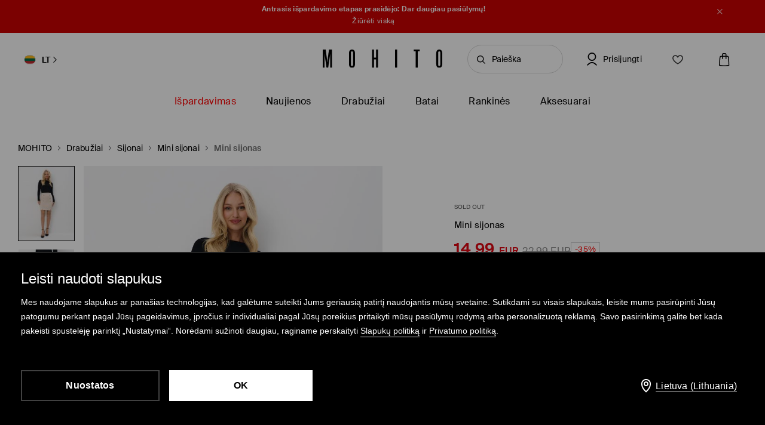

--- FILE ---
content_type: text/html; charset=UTF-8
request_url: https://www.mohito.com/lt/lt/mini-sijonas-868bu-08x
body_size: 99129
content:
<!DOCTYPE html>
<!--[if IE 9]>         <html lang="lt" class="no-js lt-ie10"> <![endif]-->
<!--[if gt IE 9]><!--> <html lang="lt" class="no-js"> <!--<![endif]-->
<html>
<head>
    <script>
    window.__COLLECT_PERFORMANCE_METRICS__ = false && window.performance && typeof window.performance.mark === "function";
    window.__FRONTEND_VERSION__ = '6.420.1';
    (function () {
        if (!performance) {
            return;
        }

        if (!window.__COLLECT_PERFORMANCE_METRICS__) {
            window.__COLLECT_PERFORMANCE_METRICS__ = false;
        }

        if (window.__COLLECT_PERFORMANCE_METRICS__) {
            performance.mark('page:render:start');
        }
    })();

    (function () {
        if (!window.getFeatureFlags) {
            const featureToggles = {"pageheadernext":true,"enablenewtranslations":true,"cookiebotenabled":true,"enablenewseourlkey":true,"descparts":["introductorySentence","featuresInDescription","description","descriptionSentences","license"],"seometarobots":true,"seocanonicals":true,"deliverypricewithstoremethod":true,"mobileapiclearanceprice":true,"preventmultiplewelcomecouponsend":false,"livefeed":true,"colorspreviewinfilters":true,"enablediscountfilter":true,"roundcolorpicker":true,"disableshopbylook":true,"mobileactivecarriers":true,"disablerecordlogin":true,"disableapisessionlog":true,"catalogfiltersoptimization":true,"marketingconsent":false,"productsopinionsproxy":true,"rendercategorybanners":true,"quickshop":true,"perbrandtranslationsenabled":true,"klarnadbwrite":true,"newpaymentsqueue":true,"quickshopalgolia":true,"urlrewritewithredirect":true,"promotioncalculatorcompare":false,"promotioncalculator":true,"cdpenable":false,"catalogopinions":true,"redesignforms":true,"catalogsliderenabled":true,"newecoupons":true,"promobarnext":false,"oldnavbarwithalgolia":true,"popularqueries":true,"dynamicyield":true,"newdynamicyieldcontext":true,"mergeanalyticssegmentscookies":true,"devicecharacteristicstype":"desktop","ite40182":true,"gbdemo-checkout-layout":"current","discoverye1doublesize":true,"productmanufacturer":true,"eventviewcontent":true,"cmsblockarchapiread":true,"couponstickerenabled":true,"productsopinionsdata":true,"enablenewdescription":true,"productmeasurement":true,"showcolorinfoinreview":true,"opinionsfilters":true,"doublesizeassistant":true,"previewcolorimage":true,"newsizetable":true,"infographicenabled":true,"minqtystock":true,"sizebaysizetable":true,"newsizepicker":true,"chatbotzowie":true,"neworderstatus":true,"filterscounter":true,"devpcmeventqueueenabled":true,"overlaytag":true,"querysuggestions":true,"irregulargridcategories":"29274","irregulargridversion":3,"redesigncheckout":1,"pickuppointsredesign":1,"guestcheckout":1,"wishlisthomepage":1,"wishlist":1,"authorizationapi":1,"loadmorecategorydescription":1,"fastendcart":1,"featuretypes":1,"categorylargephotos":1,"logrocket":1,"loadmorebutton":1,"paymentchangemethod":1,"sidebar":1,"newsearch":1,"newproduct":1};

            window.getFeatureFlags = function () {
                return featureToggles;
            };
        }
    })();
</script>
    <meta http-equiv="Content-Type" content="text/html; charset=utf-8">
<meta name="viewport" content="initial-scale=1, maximum-scale=1, minimum-scale=1, user-scalable=no, width=device-width">
<title>Mini sijonas Spalva smėlio - MOHITO - 868BU-08X</title>


    <script id="CookiebotConfiguration" type="application/json" data-cookieconsent="ignore">
        {
            "DisableSessionPixel": true
        }
    </script>
    <link rel="preload" as="script" href="https://consent.cookiebot.com/uc.js" fetchpriority="high" />
    <script data-cookieconsent="ignore">
        (function () {
            const cookiebotCookie = getCookiebotCookie();
            const statistics_consent = cookiebotCookie.includes('statistics:true') ? 'granted' : 'denied';
            const preferences_consent = cookiebotCookie.includes('preferences:true') ? 'granted' : 'denied';
            const marketing_consent = cookiebotCookie.includes('marketing:true') ? 'granted' : 'denied';
            const default_ads_data_redaction = marketing_consent === 'denied';

            window.dataLayer = window.dataLayer || [];
            function gtag() {
                dataLayer.push(arguments);
            }
            gtag("consent", "default", {
                ad_personalization: marketing_consent,
                ad_storage: marketing_consent,
                ad_user_data: marketing_consent,
                analytics_storage: statistics_consent,
                functionality_storage: preferences_consent,
                personalization_storage: preferences_consent,
                security_storage: "granted",
                wait_for_update: 2000,
            });

            gtag("set", "ads_data_redaction", default_ads_data_redaction);

            function getCookiebotCookie() {
                const match = document.cookie.match(RegExp('(?:^|;\\s*)CookieConsent=([^;]*)'));
                return match ? match[1].toString() : '';
            }
        })();
    </script>
    <script data-culture="LT" id="Cookiebot" src="https://consent.cookiebot.com/uc.js" data-cbid="a3633787-1164-4846-9049-576b9f0c3734" type="text/javascript" fetchpriority="high" async></script>

<script>
    (function(w) {
        w['dataLayer'] = w['dataLayer'] || [];
    })(window);
</script>


    <script>
        (function() {
            let hasStatisticsConsent = getCookiebotCookie().includes('statistics:true');
            let isCookiebotEnabled = 1;
            let isCountryRequiringConsent = 0;

            if (!isCookiebotEnabled || !isCountryRequiringConsent || hasStatisticsConsent) {
                appendNRBrowserMonitoringScript();
            }

            function getCookiebotCookie() {
                let match = document.cookie.match(RegExp('(?:^|;\\s*)CookieConsent=([^;]*)'));
                return match ? match[1].toString() : '';
            }

            function appendNRBrowserMonitoringScript() {
                let nrScript = document.createElement('script');

                nrScript.setAttribute('type', 'text/javascript');
                nrScript.setAttribute('fetchpriority', 'high');
                nrScript.append(';window.NREUM||(NREUM={});NREUM.init={distributed_tracing:{enabled:true},privacy:{cookies_enabled:true},ajax:{deny_list:["bam.nr-data.net"]}};');
                nrScript.append(';NREUM.loader_config={accountID:"664398",trustKey:"664398",agentID:"1588890717",licenseKey:"cabb5a154f",applicationID:"1588890717"};');
                nrScript.append(';NREUM.info={beacon:"bam.nr-data.net",errorBeacon:"bam.nr-data.net",licenseKey:"cabb5a154f",applicationID:"1588890717",sa:1};');
                nrScript.append(';/*! For license information please see nr-loader-spa-1.248.0.min.js.LICENSE.txt */');
                nrScript.append('(()=>{var e,t,r={234:(e,t,r)=>{"use strict";r.d(t,{P_:()=>g,Mt:()=>v,C5:()=>s,DL:()=>A,OP:()=>D,lF:()=>N,Yu:()=>x,Dg:()=>m,CX:()=>c,GE:()=>w,sU:()=>j});var n=r(8632),i=r(9567);const o={beacon:n.ce.beacon,errorBeacon:n.ce.errorBeacon,licenseKey:void 0,applicationID:void 0,sa:void 0,queueTime:void 0,applicationTime:void 0,ttGuid:void 0,user:void 0,account:void 0,product:void 0,extra:void 0,jsAttributes:{},userAttributes:void 0,atts:void 0,transactionName:void 0,tNamePlain:void 0},a={};function s(e){if(!e)throw new Error("All info objects require an agent identifier!");if(!a[e])throw new Error("Info for ".concat(e," was never set"));return a[e]}function c(e,t){if(!e)throw new Error("All info objects require an agent identifier!");a[e]=(0,i.D)(t,o);const r=(0,n.ek)(e);r&&(r.info=a[e])}const u=e=>{if(!e||"string"!=typeof e)return!1;try{document.createDocumentFragment().querySelector(e)}catch{return!1}return!0};var d=r(7056),l=r(50);const f=()=>{const e={mask_selector:"*",block_selector:"[data-nr-block]",mask_input_options:{color:!1,date:!1,"datetime-local":!1,email:!1,month:!1,number:!1,range:!1,search:!1,tel:!1,text:!1,time:!1,url:!1,week:!1,textarea:!1,select:!1,password:!0}};return{feature_flags:[],proxy:{assets:void 0,beacon:void 0},privacy:{cookies_enabled:!0},ajax:{deny_list:void 0,block_internal:!0,enabled:!0,harvestTimeSeconds:10,autoStart:!0},distributed_tracing:{enabled:void 0,exclude_newrelic_header:void 0,cors_use_newrelic_header:void 0,cors_use_tracecontext_headers:void 0,allowed_origins:void 0},session:{domain:void 0,expiresMs:d.oD,inactiveMs:d.Hb},ssl:void 0,obfuscate:void 0,jserrors:{enabled:!0,harvestTimeSeconds:10,autoStart:!0},metrics:{enabled:!0,autoStart:!0},page_action:{enabled:!0,harvestTimeSeconds:30,autoStart:!0},page_view_event:{enabled:!0,autoStart:!0},page_view_timing:{enabled:!0,harvestTimeSeconds:30,long_task:!1,autoStart:!0},session_trace:{enabled:!0,harvestTimeSeconds:10,autoStart:!0},harvest:{tooManyRequestsDelay:60},session_replay:{autoStart:!0,enabled:!1,harvestTimeSeconds:60,sampling_rate:50,error_sampling_rate:50,collect_fonts:!1,inline_images:!1,inline_stylesheet:!0,mask_all_inputs:!0,get mask_text_selector(){return e.mask_selector},set mask_text_selector(t){u(t)?e.mask_selector=t+",[data-nr-mask]":null===t?e.mask_selector=t:(0,l.Z)("An invalid session_replay.mask_selector was provided and will not be used",t)},get block_class(){return"nr-block"},get ignore_class(){return"nr-ignore"},get mask_text_class(){return"nr-mask"},get block_selector(){return e.block_selector},set block_selector(t){u(t)?e.block_selector+=",".concat(t):""!==t&&(0,l.Z)("An invalid session_replay.block_selector was provided and will not be used",t)},get mask_input_options(){return e.mask_input_options},set mask_input_options(t){t&&"object"==typeof t?e.mask_input_options={...t,password:!0}:(0,l.Z)("An invalid session_replay.mask_input_option was provided and will not be used",t)}},spa:{enabled:!0,harvestTimeSeconds:10,autoStart:!0}}},h={},p="All configuration objects require an agent identifier!";function g(e){if(!e)throw new Error(p);if(!h[e])throw new Error("Configuration for ".concat(e," was never set"));return h[e]}function m(e,t){if(!e)throw new Error(p);h[e]=(0,i.D)(t,f());const r=(0,n.ek)(e);r&&(r.init=h[e])}function v(e,t){if(!e)throw new Error(p);var r=g(e);if(r){for(var n=t.split("."),i=0;i<n.length-1;i++)if("object"!=typeof(r=r[n[i]]))return;r=r[n[n.length-1]]}return r}const b={accountID:void 0,trustKey:void 0,agentID:void 0,licenseKey:void 0,applicationID:void 0,xpid:void 0},y={};function A(e){if(!e)throw new Error("All loader-config objects require an agent identifier!");if(!y[e])throw new Error("LoaderConfig for ".concat(e," was never set"));return y[e]}function w(e,t){if(!e)throw new Error("All loader-config objects require an agent identifier!");y[e]=(0,i.D)(t,b);const r=(0,n.ek)(e);r&&(r.loader_config=y[e])}const x=(0,n.mF)().o;var E=r(385),_=r(6818);const T={buildEnv:_.Re,customTransaction:void 0,disabled:!1,distMethod:_.gF,isolatedBacklog:!1,loaderType:void 0,maxBytes:3e4,offset:Math.floor(E._A?.performance?.timeOrigin||E._A?.performance?.timing?.navigationStart||Date.now()),onerror:void 0,origin:""+E._A.location,ptid:void 0,releaseIds:{},session:void 0,xhrWrappable:"function"==typeof E._A.XMLHttpRequest?.prototype?.addEventListener,version:_.q4,denyList:void 0},S={};function D(e){if(!e)throw new Error("All runtime objects require an agent identifier!");if(!S[e])throw new Error("Runtime for ".concat(e," was never set"));return S[e]}function j(e,t){if(!e)throw new Error("All runtime objects require an agent identifier!");S[e]=(0,i.D)(t,T);const r=(0,n.ek)(e);r&&(r.runtime=S[e])}function N(e){return function(e){try{const t=s(e);return!!t.licenseKey&&!!t.errorBeacon&&!!t.applicationID}catch(e){return!1}}(e)}},9567:(e,t,r)=>{"use strict";r.d(t,{D:()=>i});var n=r(50);function i(e,t){try{if(!e||"object"!=typeof e)return(0,n.Z)("Setting a Configurable requires an object as input");if(!t||"object"!=typeof t)return(0,n.Z)("Setting a Configurable requires a model to set its initial properties");const r=Object.create(Object.getPrototypeOf(t),Object.getOwnPropertyDescriptors(t)),o=0===Object.keys(r).length?e:r;for(let a in o)if(void 0!==e[a])try{Array.isArray(e[a])&&Array.isArray(t[a])?r[a]=Array.from(new Set([...e[a],...t[a]])):"object"==typeof e[a]&&"object"==typeof t[a]?r[a]=i(e[a],t[a]):r[a]=e[a]}catch(e){(0,n.Z)("An error occurred while setting a property of a Configurable",e)}return r}catch(e){(0,n.Z)("An error occured while setting a Configurable",e)}}},6818:(e,t,r)=>{"use strict";r.d(t,{Re:()=>i,gF:()=>o,lF:()=>a,q4:()=>n});const n="1.248.0",i="PROD",o="CDN",a="2.0.0-alpha.11"},385:(e,t,r)=>{"use strict";r.d(t,{FN:()=>c,IF:()=>l,LW:()=>a,Nk:()=>h,Tt:()=>u,_A:()=>o,cv:()=>p,iS:()=>s,il:()=>n,ux:()=>d,v6:()=>i,w1:()=>f});const n="undefined"!=typeof window&&!!window.document,i="undefined"!=typeof WorkerGlobalScope&&("undefined"!=typeof self&&self instanceof WorkerGlobalScope&&self.navigator instanceof WorkerNavigator||"undefined"!=typeof globalThis&&globalThis instanceof WorkerGlobalScope&&globalThis.navigator instanceof WorkerNavigator),o=n?window:"undefined"!=typeof WorkerGlobalScope&&("undefined"!=typeof self&&self instanceof WorkerGlobalScope&&self||"undefined"!=typeof globalThis&&globalThis instanceof WorkerGlobalScope&&globalThis),a="complete"===o?.document?.readyState,s=Boolean("hidden"===o?.document?.visibilityState),c=""+o?.location,u=/iPad|iPhone|iPod/.test(o.navigator?.userAgent),d=u&&"undefined"==typeof SharedWorker,l=(()=>{const e=o.navigator?.userAgent?.match(/Firefox[/\s](\d+\.\d+)/);return Array.isArray(e)&&e.length>=2?+e[1]:0})(),f=Boolean(n&&window.document.documentMode),h=!!o.navigator?.sendBeacon,p=Math.floor(o?.performance?.timeOrigin||o?.performance?.timing?.navigationStart||Date.now())},1117:(e,t,r)=>{"use strict";r.d(t,{w:()=>o});var n=r(50);const i={agentIdentifier:"",ee:void 0};class o{constructor(e){try{if("object"!=typeof e)return(0,n.Z)("shared context requires an object as input");this.sharedContext={},Object.assign(this.sharedContext,i),Object.entries(e).forEach((e=>{let[t,r]=e;Object.keys(i).includes(t)&&(this.sharedContext[t]=r)}))}catch(e){(0,n.Z)("An error occured while setting SharedContext",e)}}}},8e3:(e,t,r)=>{"use strict";r.d(t,{L:()=>d,R:()=>c});var n=r(8325),i=r(1284),o=r(4322),a=r(3325);const s={};function c(e,t){const r={staged:!1,priority:a.p[t]||0};u(e),s[e].get(t)||s[e].set(t,r)}function u(e){e&&(s[e]||(s[e]=new Map))}function d(){let e=arguments.length>0&&void 0!==arguments[0]?arguments[0]:"",t=arguments.length>1&&void 0!==arguments[1]?arguments[1]:"feature";if(u(e),!e||!s[e].get(t))return a(t);s[e].get(t).staged=!0;const r=[...s[e]];function a(t){const r=e?n.ee.get(e):n.ee,a=o.X.handlers;if(r.backlog&&a){var s=r.backlog[t],c=a[t];if(c){for(var u=0;s&&u<s.length;++u)l(s[u],c);(0,i.D)(c,(function(e,t){(0,i.D)(t,(function(t,r){r[0].on(e,r[1])}))}))}delete a[t],r.backlog[t]=null,r.emit("drain-"+t,[])}}r.every((e=>{let[t,r]=e;return r.staged}))&&(r.sort(((e,t)=>e[1].priority-t[1].priority)),r.forEach((t=>{let[r]=t;s[e].delete(r),a(r)})))}function l(e,t){var r=e[1];(0,i.D)(t[r],(function(t,r){var n=e[0];if(r[0]===n){var i=r[1],o=e[3],a=e[2];i.apply(o,a)}}))}},8325:(e,t,r)=>{"use strict";r.d(t,{A:()=>c,ee:()=>u});var n=r(8632),i=r(2210),o=r(234);class a{constructor(e){this.contextId=e}}var s=r(3117);const c="nr@context:".concat(s.a),u=function e(t,r){var n={},s={},d={},f=!1;try{f=16===r.length&&(0,o.OP)(r).isolatedBacklog}catch(e){}var h={on:g,addEventListener:g,removeEventListener:function(e,t){var r=n[e];if(!r)return;for(var i=0;i<r.length;i++)r[i]===t&&r.splice(i,1)},emit:function(e,r,n,i,o){!1!==o&&(o=!0);if(u.aborted&&!i)return;t&&o&&t.emit(e,r,n);for(var a=p(n),c=m(e),d=c.length,l=0;l<d;l++)c[l].apply(a,r);var f=b()[s[e]];f&&f.push([h,e,r,a]);return a},get:v,listeners:m,context:p,buffer:function(e,t){const r=b();if(t=t||"feature",h.aborted)return;Object.entries(e||{}).forEach((e=>{let[n,i]=e;s[i]=t,t in r||(r[t]=[])}))},abort:l,aborted:!1,isBuffering:function(e){return!!b()[s[e]]},debugId:r,backlog:f?{}:t&&"object"==typeof t.backlog?t.backlog:{}};return h;function p(e){return e&&e instanceof a?e:e?(0,i.X)(e,c,(()=>new a(c))):new a(c)}function g(e,t){n[e]=m(e).concat(t)}function m(e){return n[e]||[]}function v(t){return d[t]=d[t]||e(h,t)}function b(){return h.backlog}}(void 0,"globalEE"),d=(0,n.fP)();function l(){u.aborted=!0,u.backlog={}}d.ee||(d.ee=u)},5546:(e,t,r)=>{"use strict";r.d(t,{E:()=>n,p:()=>i});var n=r(8325).ee.get("handle");function i(e,t,r,i,o){o?(o.buffer([e],i),o.emit(e,t,r)):(n.buffer([e],i),n.emit(e,t,r))}},4322:(e,t,r)=>{"use strict";r.d(t,{X:()=>o});var n=r(5546);o.on=a;var i=o.handlers={};function o(e,t,r,o){a(o||n.E,i,e,t,r)}function a(e,t,r,i,o){o||(o="feature"),e||(e=n.E);var a=t[o]=t[o]||{};(a[r]=a[r]||[]).push([e,i])}},3239:(e,t,r)=>{"use strict";r.d(t,{bP:()=>s,iz:()=>c,m$:()=>a});var n=r(385);let i=!1,o=!1;try{const e={get passive(){return i=!0,!1},get signal(){return o=!0,!1}};n._A.addEventListener("test",null,e),n._A.removeEventListener("test",null,e)}catch(e){}function a(e,t){return i||o?{capture:!!e,passive:i,signal:t}:!!e}function s(e,t){let r=arguments.length>2&&void 0!==arguments[2]&&arguments[2],n=arguments.length>3?arguments[3]:void 0;window.addEventListener(e,t,a(r,n))}function c(e,t){let r=arguments.length>2&&void 0!==arguments[2]&&arguments[2],n=arguments.length>3?arguments[3]:void 0;document.addEventListener(e,t,a(r,n))}},3117:(e,t,r)=>{"use strict";r.d(t,{a:()=>n});const n=(0,r(4402).Rl)()},4402:(e,t,r)=>{"use strict";r.d(t,{Ht:()=>u,M:()=>c,Rl:()=>a,ky:()=>s});var n=r(385);const i="xxxxxxxx-xxxx-4xxx-yxxx-xxxxxxxxxxxx";function o(e,t){return e?15&e[t]:16*Math.random()|0}function a(){const e=n._A?.crypto||n._A?.msCrypto;let t,r=0;return e&&e.getRandomValues&&(t=e.getRandomValues(new Uint8Array(31))),i.split("").map((e=>"x"===e?o(t,++r).toString(16):"y"===e?(3&o()|8).toString(16):e)).join("")}function s(e){const t=n._A?.crypto||n._A?.msCrypto;let r,i=0;t&&t.getRandomValues&&(r=t.getRandomValues(new Uint8Array(31)));const a=[];for(var s=0;s<e;s++)a.push(o(r,++i).toString(16));return a.join("")}function c(){return s(16)}function u(){return s(32)}},7056:(e,t,r)=>{"use strict";r.d(t,{Bq:()=>n,Hb:()=>o,oD:()=>i});const n="NRBA",i=144e5,o=18e5},7894:(e,t,r)=>{"use strict";function n(){return Math.round(performance.now())}r.d(t,{z:()=>n})},7243:(e,t,r)=>{"use strict";r.d(t,{e:()=>i});var n=r(385);function i(e){if(0===(e||"").indexOf("data:"))return{protocol:"data"};try{const t=new URL(e,location.href),r={port:t.port,hostname:t.hostname,pathname:t.pathname,search:t.search,protocol:t.protocol.slice(0,t.protocol.indexOf(":")),sameOrigin:t.protocol===n._A?.location?.protocol&&t.host===n._A?.location?.host};return r.port&&""!==r.port||("http:"===t.protocol&&(r.port="80"),"https:"===t.protocol&&(r.port="443")),r.pathname&&""!==r.pathname?r.pathname.startsWith("/")||(r.pathname="/".concat(r.pathname)):r.pathname="/",r}catch(e){return{}}}},50:(e,t,r)=>{"use strict";function n(e,t){"function"==typeof console.warn&&(console.warn("New Relic: ".concat(e)),t&&console.warn(t))}r.d(t,{Z:()=>n})},2825:(e,t,r)=>{"use strict";r.d(t,{N:()=>d,T:()=>l});var n=r(8325),i=r(5546),o=r(3325),a=r(385);const s="newrelic";const c={stn:[o.D.sessionTrace],err:[o.D.jserrors,o.D.metrics],ins:[o.D.pageAction],spa:[o.D.spa],sr:[o.D.sessionReplay,o.D.sessionTrace]},u=new Set;function d(e,t){const r=n.ee.get(t);e&&"object"==typeof e&&(u.has(t)||(Object.entries(e).forEach((e=>{let[t,n]=e;c[t]?c[t].forEach((e=>{n?(0,i.p)("feat-"+t,[],void 0,e,r):(0,i.p)("block-"+t,[],void 0,e,r),(0,i.p)("rumresp-"+t,[Boolean(n)],void 0,e,r)})):n&&(0,i.p)("feat-"+t,[],void 0,void 0,r),l[t]=Boolean(n)})),Object.keys(c).forEach((e=>{void 0===l[e]&&(c[e]?.forEach((t=>(0,i.p)("rumresp-"+e,[!1],void 0,t,r))),l[e]=!1)})),u.add(t),function(){let e=arguments.length>0&&void 0!==arguments[0]?arguments[0]:{};try{a._A.dispatchEvent(new CustomEvent(s,{detail:e}))}catch(e){}}({loaded:!0})))}const l={}},2210:(e,t,r)=>{"use strict";r.d(t,{X:()=>i});var n=Object.prototype.hasOwnProperty;function i(e,t,r){if(n.call(e,t))return e[t];var i=r();if(Object.defineProperty&&Object.keys)try{return Object.defineProperty(e,t,{value:i,writable:!0,enumerable:!1}),i}catch(e){}return e[t]=i,i}},1284:(e,t,r)=>{"use strict";r.d(t,{D:()=>n});const n=(e,t)=>Object.entries(e||{}).map((e=>{let[r,n]=e;return t(r,n)}))},4351:(e,t,r)=>{"use strict";r.d(t,{P:()=>o});var n=r(8325);const i=()=>{const e=new WeakSet;return(t,r)=>{if("object"==typeof r&&null!==r){if(e.has(r))return;e.add(r)}return r}};function o(e){try{return JSON.stringify(e,i())}catch(e){try{n.ee.emit("internal-error",[e])}catch(e){}}}},3960:(e,t,r)=>{"use strict";r.d(t,{KB:()=>a,b2:()=>o});var n=r(3239);function i(){return"undefined"==typeof document||"complete"===document.readyState}function o(e,t){if(i())return e();(0,n.bP)("load",e,t)}function a(e){if(i())return e();(0,n.iz)("DOMContentLoaded",e)}},8632:(e,t,r)=>{"use strict";r.d(t,{EZ:()=>d,ce:()=>o,ek:()=>u,fP:()=>a,gG:()=>l,h5:()=>c,mF:()=>s});var n=r(7894),i=r(385);const o={beacon:"bam.nr-data.net",errorBeacon:"bam.nr-data.net"};function a(){return i._A.NREUM||(i._A.NREUM={}),void 0===i._A.newrelic&&(i._A.newrelic=i._A.NREUM),i._A.NREUM}function s(){let e=a();return e.o||(e.o={ST:i._A.setTimeout,SI:i._A.setImmediate,CT:i._A.clearTimeout,XHR:i._A.XMLHttpRequest,REQ:i._A.Request,EV:i._A.Event,PR:i._A.Promise,MO:i._A.MutationObserver,FETCH:i._A.fetch}),e}function c(e,t){let r=a();r.initializedAgents??={},t.initializedAt={ms:(0,n.z)(),date:new Date},r.initializedAgents[e]=t}function u(e){let t=a();return t.initializedAgents?.[e]}function d(e,t){a()[e]=t}function l(){return function(){let e=a();const t=e.info||{};e.info={beacon:o.beacon,errorBeacon:o.errorBeacon,...t}}(),function(){let e=a();const t=e.init||{};e.init={...t}}(),s(),function(){let e=a();const t=e.loader_config||{};e.loader_config={...t}}(),a()}},7956:(e,t,r)=>{"use strict";r.d(t,{N:()=>i});var n=r(3239);function i(e){let t=arguments.length>1&&void 0!==arguments[1]&&arguments[1],r=arguments.length>2?arguments[2]:void 0,i=arguments.length>3?arguments[3]:void 0;(0,n.iz)("visibilitychange",(function(){if(t)return void("hidden"===document.visibilityState&&e());e(document.visibilityState)}),r,i)}},1214:(e,t,r)=>{"use strict";r.d(t,{em:()=>b,u5:()=>D,QU:()=>C,_L:()=>I,Gm:()=>H,Lg:()=>L,BV:()=>G,Kf:()=>K});var n=r(8325),i=r(3117);const o="nr@original:".concat(i.a);var a=Object.prototype.hasOwnProperty,s=!1;function c(e,t){return e||(e=n.ee),r.inPlace=function(e,t,n,i,o){n||(n="");const a="-"===n.charAt(0);for(let s=0;s<t.length;s++){const c=t[s],u=e[c];d(u)||(e[c]=r(u,a?c+n:n,i,c,o))}},r.flag=o,r;function r(t,r,n,s,c){return d(t)?t:(r||(r=""),nrWrapper[o]=t,function(e,t,r){if(Object.defineProperty&&Object.keys)try{return Object.keys(e).forEach((function(r){Object.defineProperty(t,r,{get:function(){return e[r]},set:function(t){return e[r]=t,t}})})),t}catch(e){u([e],r)}for(var n in e)a.call(e,n)&&(t[n]=e[n])}(t,nrWrapper,e),nrWrapper);function nrWrapper(){var o,a,d,l;try{a=this,o=[...arguments],d="function"==typeof n?n(o,a):n||{}}catch(t){u([t,"",[o,a,s],d],e)}i(r+"start",[o,a,s],d,c);try{return l=t.apply(a,o)}catch(e){throw i(r+"err",[o,a,e],d,c),e}finally{i(r+"end",[o,a,l],d,c)}}}function i(r,n,i,o){if(!s||t){var a=s;s=!0;try{e.emit(r,n,i,t,o)}catch(t){u([t,r,n,i],e)}s=a}}}function u(e,t){t||(t=n.ee);try{t.emit("internal-error",e)}catch(e){}}function d(e){return!(e&&"function"==typeof e&&e.apply&&!e[o])}var l=r(2210),f=r(385);const h={},p=f._A.XMLHttpRequest,g="addEventListener",m="removeEventListener",v="nr@wrapped:".concat(n.A);function b(e){var t=function(e){return(e||n.ee).get("events")}(e);if(h[t.debugId]++)return t;h[t.debugId]=1;var r=c(t,!0);function i(e){r.inPlace(e,[g,m],"-",o)}function o(e,t){return e[1]}return"getPrototypeOf"in Object&&(f.il&&y(document,i),y(f._A,i),y(p.prototype,i)),t.on(g+"-start",(function(e,t){var n=e[1];if(null!==n&&("function"==typeof n||"object"==typeof n)){var i=(0,l.X)(n,v,(function(){var e={object:function(){if("function"!=typeof n.handleEvent)return;return n.handleEvent.apply(n,arguments)},function:n}[typeof n];return e?r(e,"fn-",null,e.name||"anonymous"):n}));this.wrapped=e[1]=i}})),t.on(m+"-start",(function(e){e[1]=this.wrapped||e[1]})),t}function y(e,t){let r=e;for(;"object"==typeof r&&!Object.prototype.hasOwnProperty.call(r,g);)r=Object.getPrototypeOf(r);for(var n=arguments.length,i=new Array(n>2?n-2:0),o=2;o<n;o++)i[o-2]=arguments[o];r&&t(r,...i)}var A="fetch-",w=A+"body-",x=["arrayBuffer","blob","json","text","formData"],E=f._A.Request,_=f._A.Response,T="prototype";const S={};function D(e){const t=function(e){return(e||n.ee).get("fetch")}(e);if(!(E&&_&&f._A.fetch))return t;if(S[t.debugId]++)return t;function r(e,r,i){var o=e[r];"function"==typeof o&&(e[r]=function(){var e,r=[...arguments],a={};t.emit(i+"before-start",[r],a),a[n.A]&&a[n.A].dt&&(e=a[n.A].dt);var s=o.apply(this,r);return t.emit(i+"start",[r,e],s),s.then((function(e){return t.emit(i+"end",[null,e],s),e}),(function(e){throw t.emit(i+"end",[e],s),e}))})}return S[t.debugId]=1,x.forEach((e=>{r(E[T],e,w),r(_[T],e,w)})),r(f._A,"fetch",A),t.on(A+"end",(function(e,r){var n=this;if(r){var i=r.headers.get("content-length");null!==i&&(n.rxSize=i),t.emit(A+"done",[null,r],n)}else t.emit(A+"done",[e],n)})),t}const j={},N=["pushState","replaceState"];function C(e){const t=function(e){return(e||n.ee).get("history")}(e);return!f.il||j[t.debugId]++||(j[t.debugId]=1,c(t).inPlace(window.history,N,"-")),t}var R=r(3239);const O={},P=["appendChild","insertBefore","replaceChild"];function I(e){const t=function(e){return(e||n.ee).get("jsonp")}(e);if(!f.il||O[t.debugId])return t;O[t.debugId]=!0;var r=c(t),i=/[?&](?:callback|cb)=([^&#]+)/,o=/(.*)\.([^.]+)/,a=/^(\w+)(\.|$)(.*)$/;function s(e,t){if(!e)return t;const r=e.match(a),n=r[1];return s(r[3],t[n])}return r.inPlace(Node.prototype,P,"dom-"),t.on("dom-start",(function(e){!function(e){if(!e||"string"!=typeof e.nodeName||"script"!==e.nodeName.toLowerCase())return;if("function"!=typeof e.addEventListener)return;var n=(a=e.src,c=a.match(i),c?c[1]:null);var a,c;if(!n)return;var u=function(e){var t=e.match(o);if(t&&t.length>=3)return{key:t[2],parent:s(t[1],window)};return{key:e,parent:window}}(n);if("function"!=typeof u.parent[u.key])return;var d={};function l(){t.emit("jsonp-end",[],d),e.removeEventListener("load",l,(0,R.m$)(!1)),e.removeEventListener("error",f,(0,R.m$)(!1))}function f(){t.emit("jsonp-error",[],d),t.emit("jsonp-end",[],d),e.removeEventListener("load",l,(0,R.m$)(!1)),e.removeEventListener("error",f,(0,R.m$)(!1))}r.inPlace(u.parent,[u.key],"cb-",d),e.addEventListener("load",l,(0,R.m$)(!1)),e.addEventListener("error",f,(0,R.m$)(!1)),t.emit("new-jsonp",[e.src],d)}(e[0])})),t}const k={};function H(e){const t=function(e){return(e||n.ee).get("mutation")}(e);if(!f.il||k[t.debugId])return t;k[t.debugId]=!0;var r=c(t),i=f._A.MutationObserver;return i&&(window.MutationObserver=function(e){return this instanceof i?new i(r(e,"fn-")):i.apply(this,arguments)},MutationObserver.prototype=i.prototype),t}const z={};function L(e){const t=function(e){return(e||n.ee).get("promise")}(e);if(z[t.debugId])return t;z[t.debugId]=!0;var r=t.context,i=c(t),a=f._A.Promise;return a&&function(){function e(r){var n=t.context(),o=i(r,"executor-",n,null,!1);const s=Reflect.construct(a,[o],e);return t.context(s).getCtx=function(){return n},s}f._A.Promise=e,Object.defineProperty(e,"name",{value:"Promise"}),e.toString=function(){return a.toString()},Object.setPrototypeOf(e,a),["all","race"].forEach((function(r){const n=a[r];e[r]=function(e){let i=!1;[...e||[]].forEach((e=>{this.resolve(e).then(a("all"===r),a(!1))}));const o=n.apply(this,arguments);return o;function a(e){return function(){t.emit("propagate",[null,!i],o,!1,!1),i=i||!e}}}})),["resolve","reject"].forEach((function(r){const n=a[r];e[r]=function(e){const r=n.apply(this,arguments);return e!==r&&t.emit("propagate",[e,!0],r,!1,!1),r}})),e.prototype=a.prototype;const n=a.prototype.then;a.prototype.then=function(){var e=this,o=r(e);o.promise=e;for(var a=arguments.length,s=new Array(a),c=0;c<a;c++)s[c]=arguments[c];s[0]=i(s[0],"cb-",o,null,!1),s[1]=i(s[1],"cb-",o,null,!1);const u=n.apply(this,s);return o.nextPromise=u,t.emit("propagate",[e,!0],u,!1,!1),u},a.prototype.then[o]=n,t.on("executor-start",(function(e){e[0]=i(e[0],"resolve-",this,null,!1),e[1]=i(e[1],"resolve-",this,null,!1)})),t.on("executor-err",(function(e,t,r){e[1](r)})),t.on("cb-end",(function(e,r,n){t.emit("propagate",[n,!0],this.nextPromise,!1,!1)})),t.on("propagate",(function(e,r,n){this.getCtx&&!r||(this.getCtx=function(){if(e instanceof Promise)var r=t.context(e);return r&&r.getCtx?r.getCtx():this})}))}(),t}const M={},F="setTimeout",B="setInterval",U="clearTimeout",Z="-start",V="-",q=[F,"setImmediate",B,U,"clearImmediate"];function G(e){const t=function(e){return(e||n.ee).get("timer")}(e);if(M[t.debugId]++)return t;M[t.debugId]=1;var r=c(t);return r.inPlace(f._A,q.slice(0,2),F+V),r.inPlace(f._A,q.slice(2,3),B+V),r.inPlace(f._A,q.slice(3),U+V),t.on(B+Z,(function(e,t,n){e[0]=r(e[0],"fn-",null,n)})),t.on(F+Z,(function(e,t,n){this.method=n,this.timerDuration=isNaN(e[1])?0:+e[1],e[0]=r(e[0],"fn-",this,n)})),t}var W=r(50);const X={},Y=["open","send"];function K(e){var t=e||n.ee;const r=function(e){return(e||n.ee).get("xhr")}(t);if(X[r.debugId]++)return r;X[r.debugId]=1,b(t);var i=c(r),o=f._A.XMLHttpRequest,a=f._A.MutationObserver,s=f._A.Promise,u=f._A.setInterval,d="readystatechange",l=["onload","onerror","onabort","onloadstart","onloadend","onprogress","ontimeout"],h=[],p=f._A.XMLHttpRequest=function(e){const t=new o(e),n=r.context(t);try{r.emit("new-xhr",[t],n),t.addEventListener(d,(a=n,function(){var e=this;e.readyState>3&&!a.resolved&&(a.resolved=!0,r.emit("xhr-resolved",[],e)),i.inPlace(e,l,"fn-",w)}),(0,R.m$)(!1))}catch(e){(0,W.Z)("An error occurred while intercepting XHR",e);try{r.emit("internal-error",[e])}catch(e){}}var a;return t};function g(e,t){i.inPlace(t,["onreadystatechange"],"fn-",w)}if(function(e,t){for(var r in e)t[r]=e[r]}(o,p),p.prototype=o.prototype,i.inPlace(p.prototype,Y,"-xhr-",w),r.on("send-xhr-start",(function(e,t){g(e,t),function(e){h.push(e),a&&(m?m.then(A):u?u(A):(v=-v,y.data=v))}(t)})),r.on("open-xhr-start",g),a){var m=s&&s.resolve();if(!u&&!s){var v=1,y=document.createTextNode(v);new a(A).observe(y,{characterData:!0})}}else t.on("fn-end",(function(e){e[0]&&e[0].type===d||A()}));function A(){for(var e=0;e<h.length;e++)g(0,h[e]);h.length&&(h=[])}function w(e,t){return t}return r}},7825:(e,t,r)=>{"use strict";r.d(t,{t:()=>n});const n=r(3325).D.ajax},6660:(e,t,r)=>{"use strict";r.d(t,{t:()=>n});const n=r(3325).D.jserrors},3081:(e,t,r)=>{"use strict";r.d(t,{gF:()=>o,mY:()=>i,t9:()=>n,vz:()=>s,xS:()=>a});const n=r(3325).D.metrics,i="sm",o="cm",a="storeSupportabilityMetrics",s="storeEventMetrics"},4649:(e,t,r)=>{"use strict";r.d(t,{t:()=>n});const n=r(3325).D.pageAction},7633:(e,t,r)=>{"use strict";r.d(t,{t:()=>n});const n=r(3325).D.pageViewEvent},9251:(e,t,r)=>{"use strict";r.d(t,{t:()=>n});const n=r(3325).D.pageViewTiming},7144:(e,t,r)=>{"use strict";r.d(t,{t:()=>n});const n=r(3325).D.sessionReplay},3614:(e,t,r)=>{"use strict";r.d(t,{BST_RESOURCE:()=>i,END:()=>s,FEATURE_NAME:()=>n,FN_END:()=>u,FN_START:()=>c,PUSH_STATE:()=>d,RESOURCE:()=>o,START:()=>a});const n=r(3325).D.sessionTrace,i="bstResource",o="resource",a="-start",s="-end",c="fn"+a,u="fn"+s,d="pushState"},7836:(e,t,r)=>{"use strict";r.d(t,{BODY:()=>x,CB_END:()=>E,CB_START:()=>u,END:()=>w,FEATURE_NAME:()=>i,FETCH:()=>T,FETCH_BODY:()=>v,FETCH_DONE:()=>m,FETCH_START:()=>g,FN_END:()=>c,FN_START:()=>s,INTERACTION:()=>f,INTERACTION_API:()=>d,INTERACTION_EVENTS:()=>o,JSONP_END:()=>b,JSONP_NODE:()=>p,JS_TIME:()=>_,MAX_TIMER_BUDGET:()=>a,REMAINING:()=>l,SPA_NODE:()=>h,START:()=>A,originalSetTimeout:()=>y});var n=r(234);const i=r(3325).D.spa,o=["click","submit","keypress","keydown","keyup","change"],a=999,s="fn-start",c="fn-end",u="cb-start",d="api-ixn-",l="remaining",f="interaction",h="spaNode",p="jsonpNode",g="fetch-start",m="fetch-done",v="fetch-body-",b="jsonp-end",y=n.Yu.ST,A="-start",w="-end",x="-body",E="cb"+w,_="jsTime",T="fetch"},5938:(e,t,r)=>{"use strict";r.d(t,{W:()=>i});var n=r(8325);class i{constructor(e,t,r){this.agentIdentifier=e,this.aggregator=t,this.ee=n.ee.get(e),this.featureName=r,this.blocked=!1}}},7530:(e,t,r)=>{"use strict";r.d(t,{j:()=>b});var n=r(3325),i=r(234),o=r(5546),a=r(8325),s=r(7894),c=r(8e3),u=r(3960),d=r(385),l=r(50),f=r(3081),h=r(8632);function p(){const e=(0,h.gG)();["setErrorHandler","finished","addToTrace","addRelease","addPageAction","setCurrentRouteName","setPageViewName","setCustomAttribute","interaction","noticeError","setUserId","setApplicationVersion","start","recordReplay","pauseReplay"].forEach((t=>{e[t]=function(){for(var r=arguments.length,n=new Array(r),i=0;i<r;i++)n[i]=arguments[i];return function(t){for(var r=arguments.length,n=new Array(r>1?r-1:0),i=1;i<r;i++)n[i-1]=arguments[i];let o=[];return Object.values(e.initializedAgents).forEach((e=>{e.exposed&&e.api[t]&&o.push(e.api[t](...n))})),o.length>1?o:o[0]}(t,...n)}}))}var g=r(2825);const m=e=>{const t=e.startsWith("http");e+="/",r.p=t?e:"https://"+e};let v=!1;function b(e){let t=arguments.length>1&&void 0!==arguments[1]?arguments[1]:{},b=arguments.length>2?arguments[2]:void 0,y=arguments.length>3?arguments[3]:void 0,{init:A,info:w,loader_config:x,runtime:E={loaderType:b},exposed:_=!0}=t;const T=(0,h.gG)();w||(A=T.init,w=T.info,x=T.loader_config),(0,i.Dg)(e.agentIdentifier,A||{}),(0,i.GE)(e.agentIdentifier,x||{}),w.jsAttributes??={},d.v6&&(w.jsAttributes.isWorker=!0),(0,i.CX)(e.agentIdentifier,w);const S=(0,i.P_)(e.agentIdentifier),D=[w.beacon,w.errorBeacon];v||(S.proxy.assets&&(m(S.proxy.assets),D.push(S.proxy.assets)),S.proxy.beacon&&D.push(S.proxy.beacon),p(),(0,h.EZ)("activatedFeatures",g.T)),E.denyList=[...S.ajax.deny_list||[],...S.ajax.block_internal?D:[]],(0,i.sU)(e.agentIdentifier,E),void 0===e.api&&(e.api=function(e,t){t||(0,c.R)(e,"api");const h={};var p=a.ee.get(e),g=p.get("tracer"),m="api-",v=m+"ixn-";function b(t,r,n,o){const a=(0,i.C5)(e);return null===r?delete a.jsAttributes[t]:(0,i.CX)(e,{...a,jsAttributes:{...a.jsAttributes,[t]:r}}),w(m,n,!0,o||null===r?"session":void 0)(t,r)}function y(){}["setErrorHandler","finished","addToTrace","addRelease"].forEach((e=>{h[e]=w(m,e,!0,"api")})),h.addPageAction=w(m,"addPageAction",!0,n.D.pageAction),h.setCurrentRouteName=w(m,"routeName",!0,n.D.spa),h.setPageViewName=function(t,r){if("string"==typeof t)return"/"!==t.charAt(0)&&(t="/"+t),(0,i.OP)(e).customTransaction=(r||"http://custom.transaction")+t,w(m,"setPageViewName",!0)()},h.setCustomAttribute=function(e,t){let r=arguments.length>2&&void 0!==arguments[2]&&arguments[2];if("string"==typeof e){if(["string","number","boolean"].includes(typeof t)||null===t)return b(e,t,"setCustomAttribute",r);(0,l.Z)("Failed to execute setCustomAttribute.\\nNon-null value must be a string, number or boolean type, but a type of <".concat(typeof t,"> was provided."))}else(0,l.Z)("Failed to execute setCustomAttribute.\\nName must be a string type, but a type of <".concat(typeof e,"> was provided."))},h.setUserId=function(e){if("string"==typeof e||null===e)return b("enduser.id",e,"setUserId",!0);(0,l.Z)("Failed to execute setUserId.\\nNon-null value must be a string type, but a type of <".concat(typeof e,"> was provided."))},h.setApplicationVersion=function(e){if("string"==typeof e||null===e)return b("application.version",e,"setApplicationVersion",!1);(0,l.Z)("Failed to execute setApplicationVersion. Expected <String | null>, but got <".concat(typeof e,">."))},h.start=e=>{try{const t=e?"defined":"undefined";(0,o.p)(f.xS,["API/start/".concat(t,"/called")],void 0,n.D.metrics,p);const r=Object.values(n.D);if(void 0===e)e=r;else{if((e=Array.isArray(e)&&e.length?e:[e]).some((e=>!r.includes(e))))return(0,l.Z)("Invalid feature name supplied. Acceptable feature names are: ".concat(r));e.includes(n.D.pageViewEvent)||e.push(n.D.pageViewEvent)}e.forEach((e=>{p.emit("".concat(e,"-opt-in"))}))}catch(e){(0,l.Z)("An unexpected issue occurred",e)}},h.recordReplay=function(){(0,o.p)(f.xS,["API/recordReplay/called"],void 0,n.D.metrics,p),(0,o.p)("recordReplay",[],void 0,n.D.sessionReplay,p)},h.pauseReplay=function(){(0,o.p)(f.xS,["API/pauseReplay/called"],void 0,n.D.metrics,p),(0,o.p)("pauseReplay",[],void 0,n.D.sessionReplay,p)},h.interaction=function(){return(new y).get()};var A=y.prototype={createTracer:function(e,t){var r={},i=this,a="function"==typeof t;return(0,o.p)(f.xS,["API/createTracer/called"],void 0,n.D.metrics,p),(0,o.p)(v+"tracer",[(0,s.z)(),e,r],i,n.D.spa,p),function(){if(g.emit((a?"":"no-")+"fn-start",[(0,s.z)(),i,a],r),a)try{return t.apply(this,arguments)}catch(e){throw g.emit("fn-err",[arguments,this,e],r),e}finally{g.emit("fn-end",[(0,s.z)()],r)}}}};function w(e,t,r,i){return function(){return(0,o.p)(f.xS,["API/"+t+"/called"],void 0,n.D.metrics,p),i&&(0,o.p)(e+t,[(0,s.z)(),...arguments],r?null:this,i,p),r?void 0:this}}function x(){r.e(111).then(r.bind(r,7438)).then((t=>{let{setAPI:r}=t;r(e),(0,c.L)(e,"api")})).catch((()=>(0,l.Z)("Downloading runtime APIs failed...")))}return["actionText","setName","setAttribute","save","ignore","onEnd","getContext","end","get"].forEach((e=>{A[e]=w(v,e,void 0,n.D.spa)})),h.noticeError=function(e,t){"string"==typeof e&&(e=new Error(e)),(0,o.p)(f.xS,["API/noticeError/called"],void 0,n.D.metrics,p),(0,o.p)("err",[e,(0,s.z)(),!1,t],void 0,n.D.jserrors,p)},d.il?(0,u.b2)((()=>x()),!0):x(),h}(e.agentIdentifier,y)),void 0===e.exposed&&(e.exposed=_),v=!0}},1926:(e,t,r)=>{r.nc=(()=>{try{return document?.currentScript?.nonce}catch(e){}return""})()},3325:(e,t,r)=>{"use strict";r.d(t,{D:()=>n,p:()=>i});const n={ajax:"ajax",jserrors:"jserrors",metrics:"metrics",pageAction:"page_action",pageViewEvent:"page_view_event",pageViewTiming:"page_view_timing",sessionReplay:"session_replay",sessionTrace:"session_trace",spa:"spa"},i={[n.pageViewEvent]:1,[n.pageViewTiming]:2,[n.metrics]:3,[n.jserrors]:4,[n.ajax]:5,[n.sessionTrace]:6,[n.pageAction]:7,[n.spa]:8,[n.sessionReplay]:9}}},n={};function i(e){var t=n[e];if(void 0!==t)return t.exports;var o=n[e]={exports:{}};return r[e](o,o.exports,i),o.exports}i.m=r,i.d=(e,t)=>{for(var r in t)i.o(t,r)&&!i.o(e,r)&&Object.defineProperty(e,r,{enumerable:!0,get:t[r]})},i.f={},i.e=e=>Promise.all(Object.keys(i.f).reduce(((t,r)=>(i.f[r](e,t),t)),[])),i.u=e=>({111:"nr-spa",164:"nr-spa-compressor",433:"nr-spa-recorder"}[e]+"-1.248.0.min.js"),i.o=(e,t)=>Object.prototype.hasOwnProperty.call(e,t),e={},t="NRBA-1.248.0.PROD:",i.l=(r,n,o,a)=>{if(e[r])e[r].push(n);else{var s,c;if(void 0!==o)for(var u=document.getElementsByTagName("script"),d=0;d<u.length;d++){var l=u[d];if(l.getAttribute("src")==r||l.getAttribute("data-webpack")==t+o){s=l;break}}s||(c=!0,(s=document.createElement("script")).charset="utf-8",s.timeout=120,i.nc&&s.setAttribute("nonce",i.nc),s.setAttribute("data-webpack",t+o),s.src=r,0!==s.src.indexOf(window.location.origin+"/")&&(s.crossOrigin="anonymous"),s.integrity=i.sriHashes[a],s.crossOrigin="anonymous"),e[r]=[n];var f=(t,n)=>{s.onerror=s.onload=null,clearTimeout(h);var i=e[r];if(delete e[r],s.parentNode&&s.parentNode.removeChild(s),i&&i.forEach((e=>e(n))),t)return t(n)},h=setTimeout(f.bind(null,void 0,{type:"timeout",target:s}),12e4);s.onerror=f.bind(null,s.onerror),s.onload=f.bind(null,s.onload),c&&document.head.appendChild(s)}},i.r=e=>{"undefined"!=typeof Symbol&&Symbol.toStringTag&&Object.defineProperty(e,Symbol.toStringTag,{value:"Module"}),Object.defineProperty(e,"__esModule",{value:!0})},i.p="https://js-agent.newrelic.com/",i.sriHashes={111:"sha512-ZwkW/wLO65ZnBcPIJO2VJVqTtRyXCRZiimLidZm1CYZfRiDwnchDLGFiEKDNkhfy/b1cgD3SElt5YjVudzleDQ=="},(()=>{var e={801:0,92:0};i.f.j=(t,r)=>{var n=i.o(e,t)?e[t]:void 0;if(0!==n)if(n)r.push(n[2]);else{var o=new Promise(((r,i)=>n=e[t]=[r,i]));r.push(n[2]=o);var a=i.p+i.u(t),s=new Error;i.l(a,(r=>{if(i.o(e,t)&&(0!==(n=e[t])&&(e[t]=void 0),n)){var o=r&&("load"===r.type?"missing":r.type),a=r&&r.target&&r.target.src;s.message="Loading chunk "+t+" failed.\\n("+o+": "+a+")",s.name="ChunkLoadError",s.type=o,s.request=a,n[1](s)}}),"chunk-"+t,t)}};var t=(t,r)=>{var n,o,[a,s,c]=r,u=0;if(a.some((t=>0!==e[t]))){for(n in s)i.o(s,n)&&(i.m[n]=s[n]);if(c)c(i)}for(t&&t(r);u<a.length;u++)o=a[u],i.o(e,o)&&e[o]&&e[o][0](),e[o]=0},r=self["webpackChunk:NRBA-1.248.0.PROD"]=self["webpackChunk:NRBA-1.248.0.PROD"]||[];r.forEach(t.bind(null,0)),r.push=t.bind(null,r.push.bind(r))})(),(()=>{"use strict";i(1926);var e=i(50);class t{addPageAction(t,r){(0,e.Z)("Call to agent api addPageAction failed. The page action feature is not currently initialized.")}setPageViewName(t,r){(0,e.Z)("Call to agent api setPageViewName failed. The page view feature is not currently initialized.")}setCustomAttribute(t,r,n){(0,e.Z)("Call to agent api setCustomAttribute failed. The js errors feature is not currently initialized.")}noticeError(t,r){(0,e.Z)("Call to agent api noticeError failed. The js errors feature is not currently initialized.")}setUserId(t){(0,e.Z)("Call to agent api setUserId failed. The js errors feature is not currently initialized.")}setApplicationVersion(t){(0,e.Z)("Call to agent api setApplicationVersion failed. The agent is not currently initialized.")}setErrorHandler(t){(0,e.Z)("Call to agent api setErrorHandler failed. The js errors feature is not currently initialized.")}finished(t){(0,e.Z)("Call to agent api finished failed. The page action feature is not currently initialized.")}addRelease(t,r){(0,e.Z)("Call to agent api addRelease failed. The js errors feature is not currently initialized.")}start(t){(0,e.Z)("Call to agent api addRelease failed. The agent is not currently initialized.")}recordReplay(){(0,e.Z)("Call to agent api recordReplay failed. The agent is not currently initialized.")}pauseReplay(){(0,e.Z)("Call to agent api pauseReplay failed. The agent is not currently initialized.")}}var r=i(3325),n=i(234);const o=Object.values(r.D);function a(e){const t={};return o.forEach((r=>{t[r]=function(e,t){return!1!==(0,n.Mt)(t,"".concat(e,".enabled"))}(r,e)})),t}var s=i(7530);var c=i(8e3),u=i(5938),d=i(3960),l=i(385);class f extends u.W{constructor(e,t,r){let i=!(arguments.length>3&&void 0!==arguments[3])||arguments[3];super(e,t,r),this.auto=i,this.abortHandler=void 0,this.featAggregate=void 0,this.onAggregateImported=void 0,!1===(0,n.Mt)(this.agentIdentifier,"".concat(this.featureName,".autoStart"))&&(this.auto=!1),this.auto&&(0,c.R)(e,r)}importAggregator(){let t=arguments.length>0&&void 0!==arguments[0]?arguments[0]:{};if(this.featAggregate)return;if(!this.auto)return void this.ee.on("".concat(this.featureName,"-opt-in"),(()=>{(0,c.R)(this.agentIdentifier,this.featureName),this.auto=!0,this.importAggregator()}));const r=l.il&&!0===(0,n.Mt)(this.agentIdentifier,"privacy.cookies_enabled");let o;this.onAggregateImported=new Promise((e=>{o=e}));const a=async()=>{let n;try{if(r){const{setupAgentSession:e}=await i.e(111).then(i.bind(i,3228));n=e(this.agentIdentifier)}}catch(t){(0,e.Z)("A problem occurred when starting up session manager. This page will not start or extend any session.",t)}try{if(!this.shouldImportAgg(this.featureName,n))return(0,c.L)(this.agentIdentifier,this.featureName),void o(!1);const{lazyFeatureLoader:e}=await i.e(111).then(i.bind(i,8582)),{Aggregate:r}=await e(this.featureName,"aggregate");this.featAggregate=new r(this.agentIdentifier,this.aggregator,t),o(!0)}catch(t){(0,e.Z)("Downloading and initializing ".concat(this.featureName," failed..."),t),this.abortHandler?.(),(0,c.L)(this.agentIdentifier,this.featureName),o(!1)}};l.il?(0,d.b2)((()=>a()),!0):a()}shouldImportAgg(e,t){return e!==r.D.sessionReplay||!!n.Yu.MO&&(!1!==(0,n.Mt)(this.agentIdentifier,"session_trace.enabled")&&(!!t?.isNew||!!t?.state.sessionReplayMode))}}var h=i(7633);class p extends f{static featureName=h.t;constructor(e,t){let r=!(arguments.length>2&&void 0!==arguments[2])||arguments[2];super(e,t,h.t,r),this.importAggregator()}}var g=i(1117),m=i(1284);class v extends g.w{constructor(e){super(e),this.aggregatedData={}}store(e,t,r,n,i){var o=this.getBucket(e,t,r,i);return o.metrics=function(e,t){t||(t={count:0});return t.count+=1,(0,m.D)(e,(function(e,r){t[e]=b(r,t[e])})),t}(n,o.metrics),o}merge(e,t,r,n,i){var o=this.getBucket(e,t,n,i);if(o.metrics){var a=o.metrics;a.count+=r.count,(0,m.D)(r,(function(e,t){if("count"!==e){var n=a[e],i=r[e];i&&!i.c?a[e]=b(i.t,n):a[e]=function(e,t){if(!t)return e;t.c||(t=y(t.t));return t.min=Math.min(e.min,t.min),t.max=Math.max(e.max,t.max),t.t+=e.t,t.sos+=e.sos,t.c+=e.c,t}(i,a[e])}}))}else o.metrics=r}storeMetric(e,t,r,n){var i=this.getBucket(e,t,r);return i.stats=b(n,i.stats),i}getBucket(e,t,r,n){this.aggregatedData[e]||(this.aggregatedData[e]={});var i=this.aggregatedData[e][t];return i||(i=this.aggregatedData[e][t]={params:r||{}},n&&(i.custom=n)),i}get(e,t){return t?this.aggregatedData[e]&&this.aggregatedData[e][t]:this.aggregatedData[e]}take(e){for(var t={},r="",n=!1,i=0;i<e.length;i++)t[r=e[i]]=A(this.aggregatedData[r]),t[r].length&&(n=!0),delete this.aggregatedData[r];return n?t:null}}function b(e,t){return null==e?function(e){e?e.c++:e={c:1};return e}(t):t?(t.c||(t=y(t.t)),t.c+=1,t.t+=e,t.sos+=e*e,e>t.max&&(t.max=e),e<t.min&&(t.min=e),t):{t:e}}function y(e){return{t:e,min:e,max:e,sos:e*e,c:1}}function A(e){return"object"!=typeof e?[]:(0,m.D)(e,w)}function w(e,t){return t}var x=i(8632),E=i(4402),_=i(4351);var T=i(5546),S=i(7956),D=i(3239),j=i(7894),N=i(9251);class C extends f{static featureName=N.t;constructor(e,t){let r=!(arguments.length>2&&void 0!==arguments[2])||arguments[2];super(e,t,N.t,r),l.il&&((0,S.N)((()=>(0,T.p)("docHidden",[(0,j.z)()],void 0,N.t,this.ee)),!0),(0,D.bP)("pagehide",(()=>(0,T.p)("winPagehide",[(0,j.z)()],void 0,N.t,this.ee))),this.importAggregator())}}var R=i(3081);class O extends f{static featureName=R.t9;constructor(e,t){let r=!(arguments.length>2&&void 0!==arguments[2])||arguments[2];super(e,t,R.t9,r),this.importAggregator()}}var P=i(6660);class I{constructor(e,t,r,n){this.name="UncaughtError",this.message=e,this.sourceURL=t,this.line=r,this.column=n}}class k extends f{static featureName=P.t;#e=new Set;constructor(e,t){let n=!(arguments.length>2&&void 0!==arguments[2])||arguments[2];super(e,t,P.t,n);try{this.removeOnAbort=new AbortController}catch(e){}this.ee.on("fn-err",((e,t,n)=>{this.abortHandler&&!this.#e.has(n)&&(this.#e.add(n),(0,T.p)("err",[this.#t(n),(0,j.z)()],void 0,r.D.jserrors,this.ee))})),this.ee.on("internal-error",(e=>{this.abortHandler&&(0,T.p)("ierr",[this.#t(e),(0,j.z)(),!0],void 0,r.D.jserrors,this.ee)})),l._A.addEventListener("unhandledrejection",(e=>{this.abortHandler&&(0,T.p)("err",[this.#r(e),(0,j.z)(),!1,{unhandledPromiseRejection:1}],void 0,r.D.jserrors,this.ee)}),(0,D.m$)(!1,this.removeOnAbort?.signal)),l._A.addEventListener("error",(e=>{this.abortHandler&&(this.#e.has(e.error)?this.#e.delete(e.error):(0,T.p)("err",[this.#n(e),(0,j.z)()],void 0,r.D.jserrors,this.ee))}),(0,D.m$)(!1,this.removeOnAbort?.signal)),this.abortHandler=this.#i,this.importAggregator()}#i(){this.removeOnAbort?.abort(),this.#e.clear(),this.abortHandler=void 0}#t(e){return e instanceof Error?e:void 0!==e?.message?new I(e.message,e.filename||e.sourceURL,e.lineno||e.line,e.colno||e.col):new I("string"==typeof e?e:(0,_.P)(e))}#r(e){let t="Unhandled Promise Rejection: ";if(e?.reason instanceof Error)try{return e.reason.message=t+e.reason.message,e.reason}catch(t){return e.reason}if(void 0===e.reason)return new I(t);const r=this.#t(e.reason);return r.message=t+r.message,r}#n(e){return e.error instanceof Error?e.error:new I(e.message,e.filename,e.lineno,e.colno)}}var H=i(2210);let z=1;const L="nr@id";function M(e){const t=typeof e;return!e||"object"!==t&&"function"!==t?-1:e===l._A?0:(0,H.X)(e,L,(function(){return z++}))}function F(e){if("string"==typeof e&&e.length)return e.length;if("object"==typeof e){if("undefined"!=typeof ArrayBuffer&&e instanceof ArrayBuffer&&e.byteLength)return e.byteLength;if("undefined"!=typeof Blob&&e instanceof Blob&&e.size)return e.size;if(!("undefined"!=typeof FormData&&e instanceof FormData))try{return(0,_.P)(e).length}catch(e){return}}}var B=i(1214),U=i(7243);class Z{constructor(e){this.agentIdentifier=e}generateTracePayload(e){if(!this.shouldGenerateTrace(e))return null;var t=(0,n.DL)(this.agentIdentifier);if(!t)return null;var r=(t.accountID||"").toString()||null,i=(t.agentID||"").toString()||null,o=(t.trustKey||"").toString()||null;if(!r||!i)return null;var a=(0,E.M)(),s=(0,E.Ht)(),c=Date.now(),u={spanId:a,traceId:s,timestamp:c};return(e.sameOrigin||this.isAllowedOrigin(e)&&this.useTraceContextHeadersForCors())&&(u.traceContextParentHeader=this.generateTraceContextParentHeader(a,s),u.traceContextStateHeader=this.generateTraceContextStateHeader(a,c,r,i,o)),(e.sameOrigin&&!this.excludeNewrelicHeader()||!e.sameOrigin&&this.isAllowedOrigin(e)&&this.useNewrelicHeaderForCors())&&(u.newrelicHeader=this.generateTraceHeader(a,s,c,r,i,o)),u}generateTraceContextParentHeader(e,t){return"00-"+t+"-"+e+"-01"}generateTraceContextStateHeader(e,t,r,n,i){return i+"@nr=0-1-"+r+"-"+n+"-"+e+"----"+t}generateTraceHeader(e,t,r,n,i,o){if(!("function"==typeof l._A?.btoa))return null;var a={v:[0,1],d:{ty:"Browser",ac:n,ap:i,id:e,tr:t,ti:r}};return o&&n!==o&&(a.d.tk=o),btoa((0,_.P)(a))}shouldGenerateTrace(e){return this.isDtEnabled()&&this.isAllowedOrigin(e)}isAllowedOrigin(e){var t=!1,r={};if((0,n.Mt)(this.agentIdentifier,"distributed_tracing")&&(r=(0,n.P_)(this.agentIdentifier).distributed_tracing),e.sameOrigin)t=!0;else if(r.allowed_origins instanceof Array)for(var i=0;i<r.allowed_origins.length;i++){var o=(0,U.e)(r.allowed_origins[i]);if(e.hostname===o.hostname&&e.protocol===o.protocol&&e.port===o.port){t=!0;break}}return t}isDtEnabled(){var e=(0,n.Mt)(this.agentIdentifier,"distributed_tracing");return!!e&&!!e.enabled}excludeNewrelicHeader(){var e=(0,n.Mt)(this.agentIdentifier,"distributed_tracing");return!!e&&!!e.exclude_newrelic_header}useNewrelicHeaderForCors(){var e=(0,n.Mt)(this.agentIdentifier,"distributed_tracing");return!!e&&!1!==e.cors_use_newrelic_header}useTraceContextHeadersForCors(){var e=(0,n.Mt)(this.agentIdentifier,"distributed_tracing");return!!e&&!!e.cors_use_tracecontext_headers}}var V=i(7825),q=["load","error","abort","timeout"],G=q.length,W=n.Yu.REQ,X=n.Yu.XHR;class Y extends f{static featureName=V.t;constructor(e,t){let i=!(arguments.length>2&&void 0!==arguments[2])||arguments[2];if(super(e,t,V.t,i),(0,n.OP)(e).xhrWrappable){this.dt=new Z(e),this.handler=(e,t,r,n)=>(0,T.p)(e,t,r,n,this.ee);try{const e={xmlhttprequest:"xhr",fetch:"fetch",beacon:"beacon"};l._A?.performance?.getEntriesByType("resource").forEach((t=>{if(t.initiatorType in e&&0!==t.responseStatus){const n={status:t.responseStatus},i={rxSize:t.transferSize,duration:Math.floor(t.duration),cbTime:0};K(n,t.name),this.handler("xhr",[n,i,t.startTime,t.responseEnd,e[t.initiatorType]],void 0,r.D.ajax)}}))}catch(e){}(0,B.u5)(this.ee),(0,B.Kf)(this.ee),function(e,t,i,o){function a(e){var t=this;t.totalCbs=0,t.called=0,t.cbTime=0,t.end=x,t.ended=!1,t.xhrGuids={},t.lastSize=null,t.loadCaptureCalled=!1,t.params=this.params||{},t.metrics=this.metrics||{},e.addEventListener("load",(function(r){E(t,e)}),(0,D.m$)(!1)),l.IF||e.addEventListener("progress",(function(e){t.lastSize=e.loaded}),(0,D.m$)(!1))}function s(e){this.params={method:e[0]},K(this,e[1]),this.metrics={}}function c(t,r){var i=(0,n.DL)(e);i.xpid&&this.sameOrigin&&r.setRequestHeader("X-NewRelic-ID",i.xpid);var a=o.generateTracePayload(this.parsedOrigin);if(a){var s=!1;a.newrelicHeader&&(r.setRequestHeader("newrelic",a.newrelicHeader),s=!0),a.traceContextParentHeader&&(r.setRequestHeader("traceparent",a.traceContextParentHeader),a.traceContextStateHeader&&r.setRequestHeader("tracestate",a.traceContextStateHeader),s=!0),s&&(this.dt=a)}}function u(e,r){var n=this.metrics,i=e[0],o=this;if(n&&i){var a=F(i);a&&(n.txSize=a)}this.startTime=(0,j.z)(),this.body=i,this.listener=function(e){try{"abort"!==e.type||o.loadCaptureCalled||(o.params.aborted=!0),("load"!==e.type||o.called===o.totalCbs&&(o.onloadCalled||"function"!=typeof r.onload)&&"function"==typeof o.end)&&o.end(r)}catch(e){try{t.emit("internal-error",[e])}catch(e){}}};for(var s=0;s<G;s++)r.addEventListener(q[s],this.listener,(0,D.m$)(!1))}function d(e,t,r){this.cbTime+=e,t?this.onloadCalled=!0:this.called+=1,this.called!==this.totalCbs||!this.onloadCalled&&"function"==typeof r.onload||"function"!=typeof this.end||this.end(r)}function f(e,t){var r=""+M(e)+!!t;this.xhrGuids&&!this.xhrGuids[r]&&(this.xhrGuids[r]=!0,this.totalCbs+=1)}function h(e,t){var r=""+M(e)+!!t;this.xhrGuids&&this.xhrGuids[r]&&(delete this.xhrGuids[r],this.totalCbs-=1)}function p(){this.endTime=(0,j.z)()}function g(e,r){r instanceof X&&"load"===e[0]&&t.emit("xhr-load-added",[e[1],e[2]],r)}function m(e,r){r instanceof X&&"load"===e[0]&&t.emit("xhr-load-removed",[e[1],e[2]],r)}function v(e,t,r){t instanceof X&&("onload"===r&&(this.onload=!0),("load"===(e[0]&&e[0].type)||this.onload)&&(this.xhrCbStart=(0,j.z)()))}function b(e,r){this.xhrCbStart&&t.emit("xhr-cb-time",[(0,j.z)()-this.xhrCbStart,this.onload,r],r)}function y(e){var t,r=e[1]||{};if("string"==typeof e[0]?0===(t=e[0]).length&&l.il&&(t=""+l._A.location.href):e[0]&&e[0].url?t=e[0].url:l._A?.URL&&e[0]&&e[0]instanceof URL?t=e[0].href:"function"==typeof e[0].toString&&(t=e[0].toString()),"string"==typeof t&&0!==t.length){t&&(this.parsedOrigin=(0,U.e)(t),this.sameOrigin=this.parsedOrigin.sameOrigin);var n=o.generateTracePayload(this.parsedOrigin);if(n&&(n.newrelicHeader||n.traceContextParentHeader))if(e[0]&&e[0].headers)s(e[0].headers,n)&&(this.dt=n);else{var i={};for(var a in r)i[a]=r[a];i.headers=new Headers(r.headers||{}),s(i.headers,n)&&(this.dt=n),e.length>1?e[1]=i:e.push(i)}}function s(e,t){var r=!1;return t.newrelicHeader&&(e.set("newrelic",t.newrelicHeader),r=!0),t.traceContextParentHeader&&(e.set("traceparent",t.traceContextParentHeader),t.traceContextStateHeader&&e.set("tracestate",t.traceContextStateHeader),r=!0),r}}function A(e,t){this.params={},this.metrics={},this.startTime=(0,j.z)(),this.dt=t,e.length>=1&&(this.target=e[0]),e.length>=2&&(this.opts=e[1]);var r,n=this.opts||{},i=this.target;"string"==typeof i?r=i:"object"==typeof i&&i instanceof W?r=i.url:l._A?.URL&&"object"==typeof i&&i instanceof URL&&(r=i.href),K(this,r);var o=(""+(i&&i instanceof W&&i.method||n.method||"GET")).toUpperCase();this.params.method=o,this.body=n.body,this.txSize=F(n.body)||0}function w(e,t){var n;this.endTime=(0,j.z)(),this.params||(this.params={}),this.params.status=t?t.status:0,"string"==typeof this.rxSize&&this.rxSize.length>0&&(n=+this.rxSize);var o={txSize:this.txSize,rxSize:n,duration:(0,j.z)()-this.startTime};i("xhr",[this.params,o,this.startTime,this.endTime,"fetch"],this,r.D.ajax)}function x(e){var t=this.params,n=this.metrics;if(!this.ended){this.ended=!0;for(var o=0;o<G;o++)e.removeEventListener(q[o],this.listener,!1);t.aborted||(n.duration=(0,j.z)()-this.startTime,this.loadCaptureCalled||4!==e.readyState?null==t.status&&(t.status=0):E(this,e),n.cbTime=this.cbTime,i("xhr",[t,n,this.startTime,this.endTime,"xhr"],this,r.D.ajax))}}function E(e,t){e.params.status=t.status;var r=function(e,t){var r=e.responseType;return"json"===r&&null!==t?t:"arraybuffer"===r||"blob"===r||"json"===r?F(e.response):"text"===r||""===r||void 0===r?F(e.responseText):void 0}(t,e.lastSize);if(r&&(e.metrics.rxSize=r),e.sameOrigin){var n=t.getResponseHeader("X-NewRelic-App-Data");n&&(e.params.cat=n.split(", ").pop())}e.loadCaptureCalled=!0}t.on("new-xhr",a),t.on("open-xhr-start",s),t.on("open-xhr-end",c),t.on("send-xhr-start",u),t.on("xhr-cb-time",d),t.on("xhr-load-added",f),t.on("xhr-load-removed",h),t.on("xhr-resolved",p),t.on("addEventListener-end",g),t.on("removeEventListener-end",m),t.on("fn-end",b),t.on("fetch-before-start",y),t.on("fetch-start",A),t.on("fn-start",v),t.on("fetch-done",w)}(e,this.ee,this.handler,this.dt),this.importAggregator()}}}function K(e,t){var r=(0,U.e)(t),n=e.params||e;n.hostname=r.hostname,n.port=r.port,n.protocol=r.protocol,n.host=r.hostname+":"+r.port,n.pathname=r.pathname,e.parsedOrigin=r,e.sameOrigin=r.sameOrigin}var Q=i(3614);const{BST_RESOURCE:J,RESOURCE:ee,START:te,END:re,FEATURE_NAME:ne,FN_END:ie,FN_START:oe,PUSH_STATE:ae}=Q;var se=i(7144);class ce extends f{static featureName=se.t;constructor(e,t){let r=!(arguments.length>2&&void 0!==arguments[2])||arguments[2];super(e,t,se.t,r),this.importAggregator()}}var ue=i(7836);const{FEATURE_NAME:de,START:le,END:fe,BODY:he,CB_END:pe,JS_TIME:ge,FETCH:me,FN_START:ve,CB_START:be,FN_END:ye}=ue;var Ae=i(4649);class we extends f{static featureName=Ae.t;constructor(e,t){let r=!(arguments.length>2&&void 0!==arguments[2])||arguments[2];super(e,t,Ae.t,r),this.importAggregator()}}new class extends t{constructor(t){let r=arguments.length>1&&void 0!==arguments[1]?arguments[1]:(0,E.ky)(16);super(),l._A?(this.agentIdentifier=r,this.sharedAggregator=new v({agentIdentifier:this.agentIdentifier}),this.features={},(0,x.h5)(r,this),this.desiredFeatures=new Set(t.features||[]),this.desiredFeatures.add(p),(0,s.j)(this,t,t.loaderType||"agent"),this.run()):(0,e.Z)("Failed to initial the agent. Could not determine the runtime environment.")}get config(){return{info:(0,n.C5)(this.agentIdentifier),init:(0,n.P_)(this.agentIdentifier),loader_config:(0,n.DL)(this.agentIdentifier),runtime:(0,n.OP)(this.agentIdentifier)}}run(){try{const t=a(this.agentIdentifier),n=[...this.desiredFeatures];n.sort(((e,t)=>r.p[e.featureName]-r.p[t.featureName])),n.forEach((n=>{if(t[n.featureName]||n.featureName===r.D.pageViewEvent){const i=function(e){switch(e){case r.D.ajax:return[r.D.jserrors];case r.D.sessionTrace:return[r.D.ajax,r.D.pageViewEvent];case r.D.sessionReplay:return[r.D.sessionTrace];case r.D.pageViewTiming:return[r.D.pageViewEvent];default:return[]}}(n.featureName);i.every((e=>t[e]))||(0,e.Z)("".concat(n.featureName," is enabled but one or more dependent features has been disabled (").concat((0,_.P)(i),"). This may cause unintended consequences or missing data...")),this.features[n.featureName]=new n(this.agentIdentifier,this.sharedAggregator)}}))}catch(t){(0,e.Z)("Failed to initialize all enabled instrument classes (agent aborted) -",t);for(const e in this.features)this.features[e].abortHandler?.();const r=(0,x.fP)();return delete r.initializedAgents[this.agentIdentifier]?.api,delete r.initializedAgents[this.agentIdentifier]?.features,delete this.sharedAggregator,r.ee?.abort(),delete r.ee?.get(this.agentIdentifier),!1}}addToTrace(t){(0,e.Z)("Call to agent api addToTrace failed. The session trace feature is not currently initialized.")}setCurrentRouteName(t){(0,e.Z)("Call to agent api setCurrentRouteName failed. The spa feature is not currently initialized.")}interaction(){(0,e.Z)("Call to agent api interaction failed. The spa feature is not currently initialized.")}}({features:[Y,p,C,class extends f{static featureName=ne;constructor(e,t){if(super(e,t,ne,!(arguments.length>2&&void 0!==arguments[2])||arguments[2]),!l.il)return;const n=this.ee;let i;(0,B.QU)(n),this.eventsEE=(0,B.em)(n),this.eventsEE.on(oe,(function(e,t){this.bstStart=(0,j.z)()})),this.eventsEE.on(ie,(function(e,t){(0,T.p)("bst",[e[0],t,this.bstStart,(0,j.z)()],void 0,r.D.sessionTrace,n)})),n.on(ae+te,(function(e){this.time=(0,j.z)(),this.startPath=location.pathname+location.hash})),n.on(ae+re,(function(e){(0,T.p)("bstHist",[location.pathname+location.hash,this.startPath,this.time],void 0,r.D.sessionTrace,n)}));try{i=new PerformanceObserver((e=>{const t=e.getEntries();(0,T.p)(J,[t],void 0,r.D.sessionTrace,n)})),i.observe({type:ee,buffered:!0})}catch(e){}this.importAggregator({resourceObserver:i})}},ce,O,we,k,class extends f{static featureName=de;constructor(e,t){if(super(e,t,de,!(arguments.length>2&&void 0!==arguments[2])||arguments[2]),!l.il)return;if(!(0,n.OP)(e).xhrWrappable)return;try{this.removeOnAbort=new AbortController}catch(e){}let r,i=0;const o=this.ee.get("tracer"),a=(0,B._L)(this.ee),s=(0,B.Lg)(this.ee),c=(0,B.BV)(this.ee),u=(0,B.Kf)(this.ee),d=this.ee.get("events"),f=(0,B.u5)(this.ee),h=(0,B.QU)(this.ee),p=(0,B.Gm)(this.ee);function g(e,t){h.emit("newURL",[""+window.location,t])}function m(){i++,r=window.location.hash,this[ve]=(0,j.z)()}function v(){i--,window.location.hash!==r&&g(0,!0);var e=(0,j.z)();this[ge]=~~this[ge]+e-this[ve],this[ye]=e}function b(e,t){e.on(t,(function(){this[t]=(0,j.z)()}))}this.ee.on(ve,m),s.on(be,m),a.on(be,m),this.ee.on(ye,v),s.on(pe,v),a.on(pe,v),this.ee.buffer([ve,ye,"xhr-resolved"],this.featureName),d.buffer([ve],this.featureName),c.buffer(["setTimeout"+fe,"clearTimeout"+le,ve],this.featureName),u.buffer([ve,"new-xhr","send-xhr"+le],this.featureName),f.buffer([me+le,me+"-done",me+he+le,me+he+fe],this.featureName),h.buffer(["newURL"],this.featureName),p.buffer([ve],this.featureName),s.buffer(["propagate",be,pe,"executor-err","resolve"+le],this.featureName),o.buffer([ve,"no-"+ve],this.featureName),a.buffer(["new-jsonp","cb-start","jsonp-error","jsonp-end"],this.featureName),b(f,me+le),b(f,me+"-done"),b(a,"new-jsonp"),b(a,"jsonp-end"),b(a,"cb-start"),h.on("pushState-end",g),h.on("replaceState-end",g),window.addEventListener("hashchange",g,(0,D.m$)(!0,this.removeOnAbort?.signal)),window.addEventListener("load",g,(0,D.m$)(!0,this.removeOnAbort?.signal)),window.addEventListener("popstate",(function(){g(0,i>1)}),(0,D.m$)(!0,this.removeOnAbort?.signal)),this.abortHandler=this.#i,this.importAggregator()}#i(){this.removeOnAbort?.abort(),this.abortHandler=void 0}}],loaderType:"spa"})})()})();');

                document.getElementsByTagName('head')[0].append(nrScript);
            }
        })();
    </script>
            <script type="text/javascript">
            window.DY = window.DY || {};
            DY.recommendationContext = {"lng":"lt_LT","type":"PRODUCT","data":["868BU-08X"]};
            DY.noCookies = true;
        </script>
    
    <link rel="preconnect" href="//cdn-eu.dynamicyield.com">
    <link rel="preconnect" href="//st-eu.dynamicyield.com">
    <link rel="preconnect" href="//rcom-eu.dynamicyield.com">
    <link rel="dns-prefetch" href="//cdn-eu.dynamicyield.com">
    <link rel="dns-prefetch" href="//st-eu.dynamicyield.com">
    <link rel="dns-prefetch" href="//rcom-eu.dynamicyield.com">

        <script>
        (function () {
            let srcDynamic = '//cdn-eu.dynamicyield.com/api/9879620/api_dynamic.js';
            let srcStatic = '//cdn-eu.dynamicyield.com/api/9879620/api_static.js';
            let cookiebotCookie = getCookiebotCookie();
            let scriptType = cookiebotCookie.includes('preferences:true') ? 'text/javascript' : 'text/plain';

            appendDYScript(srcDynamic);
            appendDYScript(srcStatic);

            function getCookiebotCookie() {
                let match = document.cookie.match(RegExp('(?:^|;\\s*)CookieConsent=([^;]*)'));
                return match ? match[1].toString() : '';
            }

            function appendDYScript(dyScriptSrc) {
                let dyScript = document.createElement("script");
                dyScript.setAttribute('type', scriptType);
                dyScript.setAttribute('src', dyScriptSrc);
                dyScript.setAttribute('data-cookieconsent', 'preferences');
                document.getElementsByTagName("head")[0].append(dyScript);
            }
        })();
    </script>

    <script>
        const getCookieBotCookie = () => {
            const match = document.cookie.match(RegExp('(?:^|;\\s*)CookieConsent=([^;]*)'));
            return match ? match[1].toString() : '';
        }

        const appendCJClientScript = () =>  {
            const cookieBotCookie = getCookieBotCookie();
            const isCookieConsentAccepted = cookieBotCookie.includes('marketing:true');
            const scriptType = isCookieConsentAccepted ? 'text/javascript' : 'text/plain';

            const baseUrl = window.location.origin;
            const url = new URL(window.location.href);
            const base_source = 'CJ';
            const base_other_source = 'Affiliate_other';
            const source = url.searchParams.get('utm_source') !== base_source ? base_other_source : base_source;

            const base_medium = 'affiliate';
            const medium = url.searchParams.get('utm_medium');

            const cjEvent = url.searchParams.get('cjevent');
            const cjEventURL = url.searchParams.get('utm_source') !== base_source ? '' : `&cjevent=${cjEvent}`

            const countryCode = window.global && window.global.general.country.code;
            const languageCode = window.global && window.global.general.language.code;

            const cjScript = document.createElement('script');

            cjScript.setAttribute('type', scriptType);
            cjScript.setAttribute('data-cookieconsent', 'marketing');

            if (window && window.global && window.global.general.country.code && window.global.general.language.code ) {
                cjScript.text = `(function () {
                if (${JSON.stringify(medium)} === ${JSON.stringify(base_medium)}) {
                    (async () => {
                        await fetch('${baseUrl}/${countryCode}/${languageCode}/cjclient/cookie/set?utm_source=${source}&utm_medium=${medium}${cjEventURL}');
                    })();
                }})()`

                document.getElementsByTagName('head')[0].append(cjScript);
            }
        }

        window.addEventListener('load', () => {
            appendCJClientScript();
        });
    </script>

<script type="text/javascript" src="https://www.mohito.com/skin/frontend/6.420.1/base/default/lib/lpp-common/src/functions/polyfills/narch.js"  defer ></script>



    <meta property="og:image" content="https://static.mohito.com/media/catalog/product/cache/small_image/960/9df78eab33525d08d6e5fb8d27136e95/8/6/868BU-08X-001-1-860549_4.jpg">
    <meta property="og:title" content="Mini sijonas Spalva smėlio - MOHITO - 868BU-08X">
    <meta property="og:description" content="Mini sijonas, prigludęs kirpimas, mini ilgis, užtrauktukas šone.">
    <meta property="og:type" content="product">
    <meta property="product:original_price:amount" content="22.99">
    <meta property="product:original_price:currency" content="EUR">
    <meta property="product:price:amount" content="14.99">
    <meta property="product:price:currency" content="EUR">
    <meta property="product:retailer_part_no" content="868BU-08X">


<meta name="description" content="Mini sijonas, prigludęs kirpimas, mini ilgis, užtrauktukas šone." />
<meta name="keywords" content="Mini sijonas, , rusva, MOHITO">

<link rel="preload" as="font" crossorigin href="https://www.mohito.com/skin/frontend/6.420.1/base/default/fonts/suisse/SuisseIntl-Bold.woff">
<link rel="preload" as="font" crossorigin href="https://www.mohito.com/skin/frontend/6.420.1/base/default/fonts/suisse/SuisseIntl-Light.woff">
<link rel="preload" as="font" crossorigin href="https://www.mohito.com/skin/frontend/6.420.1/base/default/fonts/suisse/SuisseIntl-Medium.woff">
<link rel="preload" as="font" crossorigin href="https://www.mohito.com/skin/frontend/6.420.1/base/default/fonts/suisse/SuisseIntl-Regular.woff">
<link rel="preload" as="font" crossorigin href="https://www.mohito.com/skin/frontend/6.420.1/base/default/fonts/suisse/SuisseIntl-SemiBold.woff">

<style>
    /* latin-ext */
    @font-face {
        font-family: 'SuisseIntl';
        font-style: normal;
        font-weight: 400;
        font-display: swap;
        src: local('SuisseIntl Regular'), local('SuisseIntl-Regular'), url(https://www.mohito.com/skin/frontend/6.420.1/base/default/fonts/suisse/SuisseIntl-Regular.woff) format('woff2');
        unicode-range: U+0100-024F, U+0259, U+1E00-1EFF, U+2020, U+20A0-20AB, U+20AD-20CF, U+2113, U+2C60-2C7F, U+A720-A7FF;
    }
    /* latin */
    @font-face {
        font-family: 'SuisseIntl';
        font-style: normal;
        font-weight: 400;
        font-display: swap;
        src: local('SuisseIntl Regular'), local('SuisseIntl-Regular'), url(https://www.mohito.com/skin/frontend/6.420.1/base/default/fonts/suisse/SuisseIntl-Regular.woff) format('woff2');
        unicode-range: U+0000-00FF, U+0131, U+0152-0153, U+02BB-02BC, U+02C6, U+02DA, U+02DC, U+2000-206F, U+2074, U+20AC, U+2122, U+2191, U+2193, U+2212, U+2215, U+FEFF, U+FFFD;
    }
    /* latin-ext */
    @font-face {
        font-family: 'SuisseIntl';
        font-style: normal;
        font-weight: 500;
        font-display: swap;
        src: local('SuisseIntl Medium'), local('SuisseIntl-Medium'), url(https://www.mohito.com/skin/frontend/6.420.1/base/default/fonts/suisse/SuisseIntl-Medium.woff) format('woff2');
        unicode-range: U+0100-024F, U+0259, U+1E00-1EFF, U+2020, U+20A0-20AB, U+20AD-20CF, U+2113, U+2C60-2C7F, U+A720-A7FF;
    }
    /* latin */
    @font-face {
        font-family: 'SuisseIntl';
        font-style: normal;
        font-weight: 500;
        font-display: swap;
        src: local('SuisseIntl Medium'), local('SuisseIntl-Medium'), url(https://www.mohito.com/skin/frontend/6.420.1/base/default/fonts/suisse/SuisseIntl-Medium.woff) format('woff2');
        unicode-range: U+0000-00FF, U+0131, U+0152-0153, U+02BB-02BC, U+02C6, U+02DA, U+02DC, U+2000-206F, U+2074, U+20AC, U+2122, U+2191, U+2193, U+2212, U+2215, U+FEFF, U+FFFD;
    }
    /* latin-ext */
    @font-face {
        font-family: 'SuisseIntl';
        font-style: normal;
        font-weight: 600;
        font-display: swap;
        src: local('SuisseIntl SemiBold'), local('SuisseIntl-SemiBold'), url(https://www.mohito.com/skin/frontend/6.420.1/base/default/fonts/suisse/SuisseIntl-SemiBold.woff) format('woff2');
        unicode-range: U+0100-024F, U+0259, U+1E00-1EFF, U+2020, U+20A0-20AB, U+20AD-20CF, U+2113, U+2C60-2C7F, U+A720-A7FF;
    }
    /* latin */
    @font-face {
        font-family: 'SuisseIntl';
        font-style: normal;
        font-weight: 600;
        font-display: swap;
        src: local('SuisseIntl SemiBold'), local('SuisseIntl-SemiBold'), url(https://www.mohito.com/skin/frontend/6.420.1/base/default/fonts/suisse/SuisseIntl-SemiBold.woff) format('woff2');
        unicode-range: U+0000-00FF, U+0131, U+0152-0153, U+02BB-02BC, U+02C6, U+02DA, U+02DC, U+2000-206F, U+2074, U+20AC, U+2122, U+2191, U+2193, U+2212, U+2215, U+FEFF, U+FFFD;
    }
    /* latin-ext */
    @font-face {
        font-family: 'SuisseIntl';
        font-style: normal;
        font-weight: 700;
        font-display: swap;
        src: local('SuisseIntl Bold'), local('SuisseIntl-Bold'), url(https://www.mohito.com/skin/frontend/6.420.1/base/default/fonts/suisse/SuisseIntl-Bold.woff) format('woff2');
        unicode-range: U+0100-024F, U+0259, U+1E00-1EFF, U+2020, U+20A0-20AB, U+20AD-20CF, U+2113, U+2C60-2C7F, U+A720-A7FF;
    }
    /* latin */
    @font-face {
        font-family: 'SuisseIntl';
        font-style: normal;
        font-weight: 700;
        font-display: swap;
        src: local('SuisseIntl Bold'), local('SuisseIntl-Bold'), url(https://www.mohito.com/skin/frontend/6.420.1/base/default/fonts/suisse/SuisseIntl-Bold.woff) format('woff2');
        unicode-range: U+0000-00FF, U+0131, U+0152-0153, U+02BB-02BC, U+02C6, U+02DA, U+02DC, U+2000-206F, U+2074, U+20AC, U+2122, U+2191, U+2193, U+2212, U+2215, U+FEFF, U+FFFD;
    }
    </style>

<link rel="icon" href="https://www.mohito.com/skin/frontend/6.420.1/mohito/default/favicon.ico" type="image/x-icon">
<link rel="shortcut icon" href="https://www.mohito.com/skin/frontend/6.420.1/mohito/default/favicon.ico" type="image/x-icon">

<script type="text/javascript">
    window.addEventListener('pageshow', function(event) {
        if (event.persisted) {
            window.location.reload();
        }
    });
</script>
    <script type="text/javascript">
        (function(global) {

            var rules = {"customer_password_hash":{"frontend_input":"text","frontend_class":null,"is_required":false,"input_filter":null,"pattern_validation":null,"input_mask":null,"placeholder_translation_key":"Password*","validation_key_min":"Mažiausiai {0} ženklų","validation_key_max":"Daugiausiai {0} ženklų","validation_key_required":"Laukelį būtina užpildyti","validation_key_illegal":"","validation_key_specyfic":"","min_text_length":6,"max_text_length":0,"class_name":null,"required_on_checkout":true,"is_visible":true,"label":"Password"},"customer_website_id":{"frontend_input":"select","frontend_class":null,"is_required":true,"input_filter":null,"pattern_validation":null,"input_mask":null,"placeholder_translation_key":"","validation_key_min":"","validation_key_max":"","validation_key_required":"","validation_key_illegal":"","validation_key_specyfic":"","min_text_length":0,"max_text_length":0,"class_name":null,"required_on_checkout":true,"is_visible":true,"label":"Associate to Website"},"customer_gender":{"frontend_input":"select","frontend_class":null,"is_required":true,"input_filter":null,"pattern_validation":null,"input_mask":null,"placeholder_translation_key":"","validation_key_min":"","validation_key_max":"","validation_key_required":"Laukelį būtina užpildyti","validation_key_illegal":"","validation_key_specyfic":"","min_text_length":0,"max_text_length":0,"class_name":null,"required_on_checkout":true,"is_visible":true,"label":"Gender"},"customer_created_in":{"frontend_input":"text","frontend_class":null,"is_required":false,"input_filter":null,"pattern_validation":null,"input_mask":null,"placeholder_translation_key":"","validation_key_min":"","validation_key_max":"","validation_key_required":"","validation_key_illegal":"","validation_key_specyfic":"","min_text_length":0,"max_text_length":0,"class_name":null,"required_on_checkout":true,"is_visible":true,"label":"Created From"},"customer_group_id":{"frontend_input":"select","frontend_class":null,"is_required":true,"input_filter":null,"pattern_validation":null,"input_mask":null,"placeholder_translation_key":"","validation_key_min":"","validation_key_max":"","validation_key_required":"","validation_key_illegal":"","validation_key_specyfic":"","min_text_length":0,"max_text_length":0,"class_name":null,"required_on_checkout":true,"is_visible":true,"label":"Group"},"customer_disable_auto_group_change":{"frontend_input":"boolean","frontend_class":null,"is_required":false,"input_filter":null,"pattern_validation":null,"input_mask":null,"placeholder_translation_key":"","validation_key_min":"","validation_key_max":"","validation_key_required":"","validation_key_illegal":"","validation_key_specyfic":"","min_text_length":0,"max_text_length":0,"class_name":null,"required_on_checkout":true,"is_visible":true,"label":"Disable Automatic Group Change Based on VAT ID"},"customer_firstname":{"frontend_input":"text","frontend_class":null,"is_required":false,"input_filter":null,"pattern_validation":"^[-a-zA-ZąłńćśźżóęŚÓŁŃĆĘŹŻĄüöäÜÖÄßáčďéěíňóřšťúůýžÁČĎÉĚÍŇÓŘŠŤÚŮÝŽäĺľôŕÄĹĽÔŔāēģīķļņŗūĀĒĢĪĶĻŅŖŪąęėįųĄĘĖĮŲõöüÕÖÜćđĆĐăâîşţĂÂÎŞŢãőűÃŐŰабвгдежзийклмнопрстуфхцчшщъыьэюяАБВГДЕЖЗИЙКЛМНОПРСТУФХЦЧШЩЪЫЬЭЮЯȘșȚțæøåÆØÅҐґЄєІіЇї\\.' ]+$","input_mask":null,"placeholder_translation_key":"","validation_key_min":"Mažiausiai {0} ženklų","validation_key_max":"Daugiausiai {0} ženklų","validation_key_required":"Laukelį būtina užpildyti","validation_key_illegal":"Prašome patikrinti įvestus duomenis","validation_key_specyfic":"","min_text_length":0,"max_text_length":30,"class_name":null,"required_on_checkout":true,"is_visible":true,"label":"First Name"},"customer_lastname":{"frontend_input":"text","frontend_class":null,"is_required":false,"input_filter":null,"pattern_validation":"^[-a-zA-ZąłńćśźżóęŚÓŁŃĆĘŹŻĄüöäÜÖÄßáčďéěíňóřšťúůýžÁČĎÉĚÍŇÓŘŠŤÚŮÝŽäĺľôŕÄĹĽÔŔāēģīķļņŗūĀĒĢĪĶĻŅŖŪąęėįųĄĘĖĮŲõöüÕÖÜćđĆĐăâîşţĂÂÎŞŢãőűÃŐŰабвгдежзийклмнопрстуфхцчшщъыьэюяАБВГДЕЖЗИЙКЛМНОПРСТУФХЦЧШЩЪЫЬЭЮЯȘșȚțæøåÆØÅҐґЄєІіЇї\\.' ]+$","input_mask":null,"placeholder_translation_key":"Pavardė*","validation_key_min":"Mažiausiai {0} ženklų","validation_key_max":"Daugiausiai {0} ženklų","validation_key_required":"Laukelį būtina užpildyti","validation_key_illegal":"Prašome patikrinti įvestus duomenis","validation_key_specyfic":"","min_text_length":0,"max_text_length":35,"class_name":null,"required_on_checkout":true,"is_visible":true,"label":"Last Name"},"customer_email":{"frontend_input":"text","frontend_class":null,"is_required":true,"input_filter":null,"pattern_validation":"^[a-zA-Z0-9\\.\\-_]+@([a-zA-Z0-9-_]+\\.)+[a-zA-Z]{2,6}$","input_mask":null,"placeholder_translation_key":"","validation_key_min":"","validation_key_max":"","validation_key_required":"Laukelį būtina užpildyti","validation_key_illegal":"Prašome patikrinti įvestus duomenis","validation_key_specyfic":"Please enter proper email address","min_text_length":0,"max_text_length":0,"class_name":null,"required_on_checkout":true,"is_visible":true,"label":"Email"},"customer_dob":{"frontend_input":"date","frontend_class":null,"is_required":false,"input_filter":"date","pattern_validation":null,"input_mask":null,"placeholder_translation_key":"","validation_key_min":"","validation_key_max":"","validation_key_required":"","validation_key_illegal":"","validation_key_specyfic":"","min_text_length":0,"max_text_length":0,"class_name":null,"required_on_checkout":true,"is_visible":true,"label":"Date Of Birth"},"customer_phone_number":{"frontend_input":"text","frontend_class":null,"is_required":true,"input_filter":null,"pattern_validation":"^\\d+$","input_mask":null,"placeholder_translation_key":"Telefono numeris","validation_key_min":"Mažiausiai {0} ženklų","validation_key_max":"Daugiausiai {0} ženklų","validation_key_required":"Laukelį būtina užpildyti","validation_key_illegal":"Prašome patikrinti įvestus duomenis","validation_key_specyfic":"","min_text_length":8,"max_text_length":11,"class_name":null,"required_on_checkout":true,"is_visible":true,"label":"Telephone"},"customer_hash_email":{"frontend_input":"hidden","frontend_class":null,"is_required":false,"input_filter":null,"pattern_validation":null,"input_mask":null,"placeholder_translation_key":"","validation_key_min":"","validation_key_max":"","validation_key_required":"","validation_key_illegal":"","validation_key_specyfic":"","min_text_length":0,"max_text_length":0,"class_name":null,"required_on_checkout":false,"is_visible":true,"label":"Hash email"},"customer_salesmanago_contact_id":{"frontend_input":"text","frontend_class":null,"is_required":false,"input_filter":null,"pattern_validation":null,"input_mask":null,"placeholder_translation_key":"","validation_key_min":"","validation_key_max":"","validation_key_required":"","validation_key_illegal":"","validation_key_specyfic":"","min_text_length":0,"max_text_length":0,"class_name":null,"required_on_checkout":true,"is_visible":true,"label":"SALESmanago Contact ID"},"customer_address_firstname":{"frontend_input":"text","frontend_class":null,"is_required":false,"input_filter":null,"pattern_validation":"^[-a-zA-ZąłńćśźżóęŚÓŁŃĆĘŹŻĄüöäÜÖÄßáčďéěíňóřšťúůýžÁČĎÉĚÍŇÓŘŠŤÚŮÝŽäĺľôŕÄĹĽÔŔāēģīķļņŗūĀĒĢĪĶĻŅŖŪąęėįųĄĘĖĮŲõöüÕÖÜćđĆĐăâîşţĂÂÎŞŢãőűÃŐŰабвгдежзийклмнопрстуфхцчшщъыьэюяАБВГДЕЖЗИЙКЛМНОПРСТУФХЦЧШЩЪЫЬЭЮЯȘșȚțæøåÆØÅҐґЄєІіЇї\\.' ]+$","input_mask":null,"placeholder_translation_key":"","validation_key_min":"Mažiausiai {0} ženklų","validation_key_max":"Daugiausiai {0} ženklų","validation_key_required":"Laukelį būtina užpildyti","validation_key_illegal":"Prašome patikrinti įvestus duomenis","validation_key_specyfic":"","min_text_length":0,"max_text_length":30,"class_name":null,"required_on_checkout":true,"is_visible":true,"label":"First Name"},"customer_address_lastname":{"frontend_input":"text","frontend_class":null,"is_required":false,"input_filter":null,"pattern_validation":"^[-a-zA-ZąłńćśźżóęŚÓŁŃĆĘŹŻĄüöäÜÖÄßáčďéěíňóřšťúůýžÁČĎÉĚÍŇÓŘŠŤÚŮÝŽäĺľôŕÄĹĽÔŔāēģīķļņŗūĀĒĢĪĶĻŅŖŪąęėįųĄĘĖĮŲõöüÕÖÜćđĆĐăâîşţĂÂÎŞŢãőűÃŐŰабвгдежзийклмнопрстуфхцчшщъыьэюяАБВГДЕЖЗИЙКЛМНОПРСТУФХЦЧШЩЪЫЬЭЮЯȘșȚțæøåÆØÅҐґЄєІіЇї\\.' ]+$","input_mask":null,"placeholder_translation_key":"Pavardė*","validation_key_min":"Mažiausiai {0} ženklų","validation_key_max":"Daugiausiai {0} ženklų","validation_key_required":"Laukelį būtina užpildyti","validation_key_illegal":"Prašome patikrinti įvestus duomenis","validation_key_specyfic":"","min_text_length":2,"max_text_length":35,"class_name":null,"required_on_checkout":true,"is_visible":true,"label":"Last Name"},"customer_address_company":{"frontend_input":"text","frontend_class":null,"is_required":false,"input_filter":null,"pattern_validation":"^[0-9-\\\/a-zA-ZąłńćśźżóęŚÓŁŃĆĘŹŻĄüöäÜÖÄßáčďéěíňóřšťúůýžÁČĎÉĚÍŇÓŘŠŤÚŮÝŽäĺľôŕÄĹĽÔŔāēģīķļņŗūĀĒĢĪĶĻŅŖŪąęėįųĄĘĖĮŲõöüÕÖÜćđĆĐăâîşţĂÂÎŞŢãőűÃŐŰабвгдежзийклмнопрстуфхцчшщъыьэюяАБВГДЕЖЗИЙКЛМНОПРСТУФХЦЧШЩЪЫЬЭЮЯȘșȚț\\.\\& \\\"]*$","input_mask":null,"placeholder_translation_key":"","validation_key_min":"","validation_key_max":"Daugiausiai {0} ženklų","validation_key_required":"Laukelį būtina užpildyti","validation_key_illegal":"Prašome patikrinti įvestus duomenis","validation_key_specyfic":"","min_text_length":0,"max_text_length":60,"class_name":null,"required_on_checkout":true,"is_visible":true,"label":"Company"},"customer_address_street":{"frontend_input":"multiline","frontend_class":null,"is_required":true,"input_filter":null,"pattern_validation":"^[0-9-\\\/a-zA-ZąłńćśźżóęŚÓŁŃĆĘŹŻĄüöäÜÖÄßáčďéěíňóřšťúůýžÁČĎÉĚÍŇÓŘŠŤÚŮÝŽäĺľôŕÄĹĽÔŔāēģīķļņŗūĀĒĢĪĶĻŅŖŪąęėįųĄĘĖĮŲõöüÕÖÜćđĆĐăâîşţĂÂÎŞŢãőűÃŐŰабвгдежзийклмнопрстуфхцчшщъыьэюяіАБВГДЕЖЗИЙКЛМНОПРСТУФХЦЧШЩЪЫЬЭЮЯȘșȚțæøåÆØÅҐґЄєІіЇї\\.' ]+$","input_mask":null,"placeholder_translation_key":"street name*","validation_key_min":"","validation_key_max":"Daugiausiai {0} ženklų","validation_key_required":"Laukelį būtina užpildyti","validation_key_illegal":"Prašome patikrinti įvestus duomenis","validation_key_specyfic":"","min_text_length":0,"max_text_length":90,"class_name":null,"required_on_checkout":true,"is_visible":true,"label":"Street Address"},"customer_address_street_name":{"frontend_input":"text","frontend_class":null,"is_required":true,"input_filter":null,"pattern_validation":"^[a-zA-ZąłńćśźżóęŚÓŁŃĆĘŹŻĄüöäÜÖÄßáčďéěíňóřšťúůýžÁČĎÉĚÍŇÓŘŠŤÚŮÝŽäĺľôŕÄĹĽÔŔāēģīķļņŗūĀĒĢĪĶĻŅŖŪąęėįųĄĘĖĮŲõöüÕÖÜćđĆĐăâîşţĂÂÎŞŢãőűÃŐŰабвгдежзиіїйклмнопрстуфхцчшщъыьэюяАБВГДЕЖЗИІЇЙКЛМНОПРСТУФХЦЧШЩЪЫЬЭЮЯȘșȚț\\-\\s0-9\\\/\\.'\\,]+$","input_mask":null,"placeholder_translation_key":"Gatvės pavadinimas","validation_key_min":"Mažiausiai {0} ženklų","validation_key_max":"Daugiausiai {0} ženklų","validation_key_required":"Laukelį būtina užpildyti","validation_key_illegal":"Prašome patikrinti įvestus duomenis","validation_key_specyfic":"","min_text_length":2,"max_text_length":35,"class_name":null,"required_on_checkout":true,"is_visible":true,"label":"Street name"},"customer_address_street_number":{"frontend_input":"text","frontend_class":null,"is_required":true,"input_filter":null,"pattern_validation":"^[a-zA-ZąłńćśźżóęŚÓŁŃĆĘŹŻĄüöäÜÖÄßáčďéěíňóřšťúůýžÁČĎÉĚÍŇÓŘŠŤÚŮÝŽäĺľôŕÄĹĽÔŔāēģīķļņŗūĀĒĢĪĶĻŅŖŪąęėįųĄĘĖĮŲõöüÕÖÜćđĆĐăâîşţĂÂÎŞŢãőűÃŐŰабвгдежзийклмнопрстуфхцчшщъыьэюяАБВГДЕЖЗИЙКЛМНОПРСТУФХЦЧШЩЪЫЬЭЮЯȘșȚțæøåÆØÅҐґЄєІіЇї\\-\\s0-9\\\/\\.']+$","input_mask":null,"placeholder_translation_key":"Gatvės namo numeris","validation_key_min":"Mažiausiai {0} ženklų","validation_key_max":"Daugiausiai {0} ženklų","validation_key_required":"Laukelį būtina užpildyti","validation_key_illegal":"Prašome patikrinti įvestus duomenis","validation_key_specyfic":"","min_text_length":0,"max_text_length":40,"class_name":null,"required_on_checkout":true,"is_visible":true,"label":"Street number"},"customer_address_city":{"frontend_input":"text","frontend_class":null,"is_required":true,"input_filter":null,"pattern_validation":"^[0-9-\\\/a-zA-ZąłńćśźżóęŚÓŁŃĆĘŹŻĄüöäÜÖÄßáčďéěíňóřšťúůýžÁČĎÉĚÍŇÓŘŠŤÚŮÝŽäĺľôŕÄĹĽÔŔāēģīķļņŗūĀĒĢĪĶĻŅŖŪąęėįųĄĘĖĮŲõöüÕÖÜćđĆĐăâîşţĂÂÎŞŢãőűÃŐŰабвгдежзийклмнопрстуфхцчшщъыьэюяіАБВГДЕЖЗИЙКЛМНОПРСТУФХЦЧШЩЪЫЬЭЮЯȘșȚțæøåÆØÅҐґЄєІіЇї\\.' ]+$","input_mask":null,"placeholder_translation_key":"town*","validation_key_min":"","validation_key_max":"Daugiausiai {0} ženklų","validation_key_required":"Laukelį būtina užpildyti","validation_key_illegal":"Prašome patikrinti įvestus duomenis","validation_key_specyfic":"","min_text_length":2,"max_text_length":35,"class_name":null,"required_on_checkout":true,"is_visible":true,"label":"City"},"customer_address_country_id":{"frontend_input":"select","frontend_class":null,"is_required":true,"input_filter":null,"pattern_validation":null,"input_mask":null,"placeholder_translation_key":"","validation_key_min":"","validation_key_max":"","validation_key_required":"","validation_key_illegal":"","validation_key_specyfic":"","min_text_length":0,"max_text_length":0,"class_name":null,"required_on_checkout":true,"is_visible":true,"label":"Country"},"customer_address_region":{"frontend_input":"text","frontend_class":null,"is_required":false,"input_filter":null,"pattern_validation":null,"input_mask":null,"placeholder_translation_key":"","validation_key_min":"","validation_key_max":"","validation_key_required":"","validation_key_illegal":"","validation_key_specyfic":"","min_text_length":0,"max_text_length":0,"class_name":null,"required_on_checkout":true,"is_visible":true,"label":"State\/Province"},"customer_address_region_id":{"frontend_input":"hidden","frontend_class":null,"is_required":false,"input_filter":null,"pattern_validation":null,"input_mask":null,"placeholder_translation_key":"","validation_key_min":"","validation_key_max":"","validation_key_required":"","validation_key_illegal":"","validation_key_specyfic":"","min_text_length":0,"max_text_length":0,"class_name":null,"required_on_checkout":true,"is_visible":true,"label":"State\/Province"},"customer_address_postcode":{"frontend_input":"text","frontend_class":null,"is_required":true,"input_filter":null,"pattern_validation":"^[Ll][Tt]\\-?\\d{5}$","input_mask":null,"placeholder_translation_key":"Zip code*","validation_key_min":"Mažiausiai {0} ženklų","validation_key_max":"Daugiausiai {0} ženklų","validation_key_required":"Laukelį būtina užpildyti","validation_key_illegal":"Prašome patikrinti įvestus duomenis","validation_key_specyfic":"","min_text_length":0,"max_text_length":0,"class_name":null,"required_on_checkout":true,"is_visible":true,"label":"Zip\/Postal Code"},"customer_address_telephone":{"frontend_input":"text","frontend_class":null,"is_required":true,"input_filter":null,"pattern_validation":"^\\d+$","input_mask":"","placeholder_translation_key":"Telefono numeris","validation_key_min":"Mažiausiai {0} ženklų","validation_key_max":"Daugiausiai {0} ženklų","validation_key_required":"Laukelį būtina užpildyti","validation_key_illegal":"Prašome patikrinti įvestus duomenis","validation_key_specyfic":"","min_text_length":8,"max_text_length":8,"class_name":null,"required_on_checkout":true,"is_visible":true,"label":"Telephone"},"customer_address_dial_code":{"frontend_input":"text","frontend_class":null,"is_required":true,"input_filter":null,"pattern_validation":"^\\+\\d{1,5}$","input_mask":null,"placeholder_translation_key":"Dial code","validation_key_min":"Mažiausiai {0} ženklų","validation_key_max":"Daugiausiai {0} ženklų","validation_key_required":"Laukelį būtina užpildyti","validation_key_illegal":"Prašome patikrinti įvestus duomenis","validation_key_specyfic":"","min_text_length":0,"max_text_length":6,"class_name":null,"required_on_checkout":true,"is_visible":true,"label":"Dial code"},"customer_address_fax":{"frontend_input":"text","frontend_class":null,"is_required":false,"input_filter":null,"pattern_validation":null,"input_mask":null,"placeholder_translation_key":"","validation_key_min":"","validation_key_max":"","validation_key_required":"","validation_key_illegal":"","validation_key_specyfic":"","min_text_length":0,"max_text_length":0,"class_name":null,"required_on_checkout":true,"is_visible":true,"label":"Fax"},"customer_address_vat_id":{"frontend_input":"text","frontend_class":null,"is_required":false,"input_filter":null,"pattern_validation":null,"input_mask":null,"placeholder_translation_key":"","validation_key_min":"","validation_key_max":"","validation_key_required":"","validation_key_illegal":"","validation_key_specyfic":"","min_text_length":0,"max_text_length":0,"class_name":null,"required_on_checkout":true,"is_visible":true,"label":"VAT number"},"customer_address_pesel":{"frontend_input":"text","frontend_class":null,"is_required":false,"input_filter":null,"pattern_validation":null,"input_mask":null,"placeholder_translation_key":"","validation_key_min":"Mažiausiai {0} ženklų","validation_key_max":"Daugiausiai {0} ženklų","validation_key_required":"Laukelį būtina užpildyti","validation_key_illegal":"Prašome patikrinti įvestus duomenis","validation_key_specyfic":"","min_text_length":11,"max_text_length":11,"class_name":null,"required_on_checkout":true,"is_visible":true,"label":"pesel"},"customer_address_vatin":{"frontend_input":"text","frontend_class":null,"is_required":false,"input_filter":null,"pattern_validation":"^([Ll][Tt](\\d{9}|\\d{12}))?$","input_mask":null,"placeholder_translation_key":"VATIN*","validation_key_min":"Mažiausiai {0} ženklų","validation_key_max":"Daugiausiai {0} ženklų","validation_key_required":"Laukelį būtina užpildyti","validation_key_illegal":"Prašome patikrinti įvestus duomenis","validation_key_specyfic":"Invalid vatin number","min_text_length":0,"max_text_length":0,"class_name":null,"required_on_checkout":false,"is_visible":true,"label":"vatin"},"customer_address_is_private":{"frontend_input":"select","frontend_class":null,"is_required":false,"input_filter":null,"pattern_validation":null,"input_mask":null,"placeholder_translation_key":"","validation_key_min":"","validation_key_max":"","validation_key_required":"","validation_key_illegal":"","validation_key_specyfic":"","min_text_length":0,"max_text_length":0,"class_name":null,"required_on_checkout":true,"is_visible":true,"label":"Is private address?"},"customer_address_inv_private":{"frontend_input":"select","frontend_class":null,"is_required":false,"input_filter":null,"pattern_validation":null,"input_mask":null,"placeholder_translation_key":"","validation_key_min":"","validation_key_max":"","validation_key_required":"","validation_key_illegal":"","validation_key_specyfic":"","min_text_length":0,"max_text_length":0,"class_name":null,"required_on_checkout":true,"is_visible":true,"label":"Is invoice for private person?"},"customer_address_additional_information":{"frontend_input":"text","frontend_class":null,"is_required":false,"input_filter":null,"pattern_validation":"^[0-9\\-\\\/a-zA-ZąłńćśźżóęŚÓŁŃĆĘŹŻĄüöäÜÖÄßáčďéěíňóřšťúůýžÁČĎÉĚÍŇÓŘŠŤÚŮÝŽäĺľôŕÄĹĽÔŔāēģīķļņŗūĀĒĢĪĶĻŅŖŪąęėįųĄĘĖĮŲõöüÕÖÜćđĆĐăâîşţĂÂÎŞŢãőűÃŐŰабвгдежзийклмнопрстуфхцчшщъыьэюяАБВГДЕЖЗИЙКЛМНОПРСТУФХЦЧШЩЪЫЬЭЮЯȘșȚț\\.\\&\\ \\,\\(\\)\\?\\!\\;'\\@%\\_\\n\\:'„’\"”]*$","input_mask":null,"placeholder_translation_key":"","validation_key_min":"","validation_key_max":"Daugiausiai {0} ženklų","validation_key_required":"Laukelį būtina užpildyti","validation_key_illegal":"Prašome patikrinti įvestus duomenis","validation_key_specyfic":"","min_text_length":0,"max_text_length":35,"class_name":null,"required_on_checkout":false,"is_visible":true,"label":"Additional address information"},"customer_address_regon":{"frontend_input":"text","frontend_class":null,"is_required":false,"input_filter":null,"pattern_validation":"^[0-9]{9}$","input_mask":null,"placeholder_translation_key":"","validation_key_min":"Lygiai {0} ženklų","validation_key_max":"Lygiai {0} ženklų","validation_key_required":"Laukelį būtina užpildyti","validation_key_illegal":"Prašome patikrinti įvestus duomenis","validation_key_specyfic":"","min_text_length":1,"max_text_length":0,"class_name":null,"required_on_checkout":true,"is_visible":true,"label":"REGON"},"customer_address_vatdph":{"frontend_input":"text","frontend_class":null,"is_required":false,"input_filter":null,"pattern_validation":null,"input_mask":null,"placeholder_translation_key":"","validation_key_min":"Mažiausiai {0} ženklų","validation_key_max":"Daugiausiai {0} ženklų","validation_key_required":"Laukelį būtina užpildyti","validation_key_illegal":"Prašome patikrinti įvestus duomenis","validation_key_specyfic":"","min_text_length":0,"max_text_length":0,"class_name":null,"required_on_checkout":true,"is_visible":true,"label":"VAT DPH"},"customer_address_full_address":{"frontend_input":"text","frontend_class":null,"is_required":false,"input_filter":null,"pattern_validation":null,"input_mask":null,"placeholder_translation_key":"","validation_key_min":"","validation_key_max":"","validation_key_required":"","validation_key_illegal":"","validation_key_specyfic":"","min_text_length":0,"max_text_length":0,"class_name":null,"required_on_checkout":true,"is_visible":true,"label":"Full address"},"customer_address_street_prefix":{"frontend_input":"text","frontend_class":null,"is_required":false,"input_filter":null,"pattern_validation":null,"input_mask":null,"placeholder_translation_key":"","validation_key_min":"","validation_key_max":"","validation_key_required":"","validation_key_illegal":"","validation_key_specyfic":"","min_text_length":0,"max_text_length":0,"class_name":null,"required_on_checkout":false,"is_visible":true,"label":"Street Prefix"},"customer_address_invoice_delivery_type":{"frontend_input":"boolean","frontend_class":null,"is_required":false,"input_filter":null,"pattern_validation":null,"input_mask":null,"placeholder_translation_key":"","validation_key_min":"","validation_key_max":"","validation_key_required":"","validation_key_illegal":"","validation_key_specyfic":"","min_text_length":0,"max_text_length":0,"class_name":null,"required_on_checkout":false,"is_visible":true,"label":"Invoice Delivery Type"}};

            // custom rules
            rules['customer_multiemail'] = {
                is_required: true,
                multiemail: true
            };
            rules['customer_email_exist'] = {
                is_required: true,
                email_exist: true,
                email: true
            };
            rules['customer_username'] = {
                is_required: true,
                pattern_validation: '[a-zA-Z0-9_.-]+@[a-zA-Z0-9.-]+.[a-zA-Z]{2,4}'
            };
            rules['customer_address_dialcode'] = rules['customer_address_dial_code'];
            rules['customer_dialcode_optional'] = {
                is_required: false,
                pattern_validation: /^(\+(\d{1,3}))$/,
                max_text_length: 4
            };
            rules['customer_street_nb'] = rules['customer_address_street_number'];
            rules['customer_company'] = rules['customer_address_company'];
            rules['store'] = {
                is_required: true
            };
            rules['text_optional'] = {
                is_required: false,
                pattern_validation: /^.*$/
            };
            rules['rma_courier_pickup_date'] = {
                is_required: true
            };
            rules['rma_bank'] = {
                min_text_length: 32,
                pattern_validation: /\d{2}( ?\d{4}){6}/,
                is_required: true,
                is_bank_account_number_valid: true
            };
            rules['customer_password_hash_confirmation'] = {
                is_required: true,
                equal_to: '.reset-forgotten-password input[name=password]'
            };
            rules['customer_contact_form_select'] = {
                is_required: true,
                validation_key_required: 'Laukelį būtina užpildyti'
            };
            rules['customer_address_street'] = rules['customer_address_street_name'];

            rules['customer_address_street_flat_number'] = {
                is_required: rules['customer_address_street_number']['is_required'],
                is_visible: rules['customer_address_street_number']['is_visible'],
                label: rules['customer_address_street_number']['label'],
                max_text_length: rules['customer_address_street_number']['max_text_length'],
                min_text_length: rules['customer_address_street_number']['min_text_length'],
                pattern_validation: '^$|' + rules['customer_address_street_number']['pattern_validation'],
                placeholder_translation_key: rules['customer_address_street_number']['placeholder_translation_key'],
                required_on_checkout: false,
                validation_key_illegal: rules['customer_address_street_number']['validation_key_illegal'],
                validation_key_max: rules['customer_address_street_number']['validation_key_max'],
                validation_key_min: rules['customer_address_street_number']['validation_key_min'],
                validation_key_required: rules['customer_address_street_number']['validation_key_required'],
                validation_key_specyfic: rules['customer_address_street_number']['validation_key_specyfic']
            }

        
            // read-only, co by nikt nie modyfikował :)
            global['getValidationRules'] = function() {
                return rules;
            }
        })(window);
    </script>
<script>
    //<![CDATA[
    var global = {
        iconDefinition: {},
        languageCode: 'lt_LT',
        fastend: {
            countryCode: 'lt',
            languageCode: 'lt',
        },
        storeId: '177',
        'i18n': {
                        ...{"account_cancel_order":"At\u0161aukti u\u017esakym\u0105","account_order_cancel_error":"Nes\u0117kmingas u\u017esakymo anuliavimas","account_order_cancel_modal_title":"U\u017esakymo at\u0161aukimas","account_order_cancel_modal_body":"Ar tikrai norite at\u0161aukti u\u017esakym\u0105 Nr. ","account_order_cancel_success":"U\u017esakymas at\u0161auktas","account_order_details":"I\u0161sami informacija","account_my_orders":"Mano profilis","account_no_orders":"U\u017esakym\u0173 n\u0117ra","account_out_of_stock":"N\u0117ra prekyboje ","account_date_range_doesnt_have_any_orders":"Pasirinktu laikotarpiu u\u017esakym\u0173 n\u0117ra","account_invoice":"S\u0105skaita fakt\u016bra","account_invoice_details":"S\u0105skaitos fakt\u016bros duomenys","account_download_invoice":"Atsisi\u0173sti s\u0105skait\u0105 fakt\u016br\u0105","account_download_credit_memo":"Pataisyta s\u0105skaita fakt\u016bra","account_opening_hours":"Darbo laikas","account_check_route":"Nukreipimas \u012f viet\u0105","account_pickup_data":"Atsi\u0117mimo duomenys","account_courier_order_info":"Kurjeris su jumis susisieks prie\u0161 pristatydamas u\u017esakym\u0105.","account_pickup_order_info":"Atsiimdami u\u017esakym\u0105 nurodykite u\u017esakymo numer\u012f ir 4 paskutinius savo telefono numerio skaitmenis.","account_invoice_info":"S\u0105skait\u0105 fakt\u016br\u0105 bus galima atsisi\u0173sti tada, kai i\u0161si\u0173sime prekes.","account_invoice_info_contact_cs":"mo_account_invoice_info_contact_cs","account_2_years_invoice_info_contact_cs":"D\u0117l s\u0105skaitos fakt\u016bros kreipkit\u0117s \u012f klient\u0173 aptarnavimo tarnyb\u0105","account_number":"Nr.","account_ordered":"Pateiktas","account_return":"Gr\u0105\u017einimas","account_complaint":"Skundas","account_reorder":"U\u017esakyti dar kart\u0105","account_print":"Spausdinti","account_contact":"Prane\u0161kite apie problem\u0105","account_products_price":"Kaina","account_you_saved":"Sutaupyta su kodu ","account_total_price":"I\u0161 viso","account_missing_item_cash_on_delivery":"U\u017esakymo dalis nebuvo paimta ar \u012fvykdyta. Atsi\u0117mimo metu mok\u0117tina suma: %s %s","account_missing_item_payment_in_advance":"U\u017esakymo dalis nebuvo paimta ar \u012fvykdyta. %s %s suma bus gr\u0105\u017einta \u012f j\u016bs\u0173 banko s\u0105skait\u0105.","account_canceled_item_payment_in_advance":"Suma bus gr\u0105\u017einta \u012f j\u016bs\u0173 s\u0105skait\u0105 per artimiausias 3-8 dienas.","account_with_tax":"su PVM","account_color":"Spalva","account_size":"Dydis","account_pcs":"Vnt.","account_unavailable":"Nepasiekiama","account_unreceived":"Negauta","account_articles":"prek\u0117s","account_order_status_new":"Naujas (apdorojamas)","account_show_more":"Rodyti daugiau","account_dropdown_last_6_months":"Paskutiniai 6 m\u0117nesiai","account_dropdown_older":"ir ankstesni u\u017esakymai","account_link_orders":"Mano u\u017esakymai","account_link_make_return":"Mano gr\u0105\u017einimai","account_link_delivery_addresses":"Pristatymo adresai","account_link_invoice_addresses":"Adresas, kuriuo siun\u010diama s\u0105skaita fakt\u016bra","account_link_account_data":"Paskyros duomenys","account_link_password":"Slapta\u017eodis","account_link_change_password":"Pakeisti slapta\u017eod\u012f","account_customer_change":"mo_account_customer_change","account_customer_actual_password":"Dabartinis slapta\u017eodis","account_customer_new_password":"Naujas slapta\u017eodis","account_customer_repeat_new_password":"Pakartokite nauj\u0105 slapta\u017eod\u012f","customer_password_change_error":"Neteisingas dabartinis slapta\u017eodis","account_link_newsletter":"Naujienlai\u0161kis","account_link_help":"Pagalba","account_link_log_out":"Atsijungti","account_remove_account":"PANAIKINTI SAVO PASKYR\u0104","account_welcome_message":"Malonu jus v\u0117l matyti!","account_find_something_for_yourself":"Raskite k\u0105 nors sau","account_infobox_btn_sent":"Per\u017ei\u016br\u0117ti","account_infobox_content_sent":"Dabar galite steb\u0117ti pristatymo eig\u0105. Tiesiog spustel\u0117kite toliau pateikt\u0105 nuorod\u0105 \u201eSekti u\u017esakym\u0105\u201c.","account_infobox_title_sent":"J\u016bs\u0173 u\u017esakymas jau pakeliui!","account_infobox_btn_completed":"Per\u017ei\u016br\u0117ti","account_infobox_btn_expected_to_receive":"Per\u017ei\u016br\u0117ti","account_infobox_content_expected_to_receive":"Apsilankykite parduotuv\u0117je ir atsiimkite u\u017esakym\u0105. Atsiimdami u\u017esakym\u0105 nurodykite 4 paskutinius savo telefono numerio skaitmenis.","account_infobox_title_expected_to_receive":"J\u016bs\u0173 u\u017esakymas jau parduotuv\u0117je","account_infobox_btn_received":"Per\u017ei\u016br\u0117ti","account_infobox_content_received":"Pana\u0161u, kad j\u016bs\u0173 u\u017esakymas buvo s\u0117kmingai pristatytas. Pasimatuokite pirkinius ir pasidalykite su mumis savo nuomone.","account_infobox_title_received":"Paimta!","account_tracking_message_with_date":"Numatomas pristatymo laikas:","account_tracking_message_with_range_date":"Numatoma pristatymo data:","account_tracking_message_without_date":"Mes i\u0161siunt\u0117me j\u016bs\u0173 u\u017esakym\u0105.","account_tracking_message_received":"J\u016bs\u0173 u\u017esakymas buvo s\u0117kmingai pristatytas.","account_tracking_button":"Sekti u\u017esakym\u0105","account_tracking_number":"Krovinio Nr.","account_infobox_btn_on_hold":"Per\u017ei\u016br\u0117ti","account_infobox_content_on_hold":"Atsipra\u0161ome, vienos i\u0161 preki\u0173 nebeliko prekyboje. L\u0117\u0161os jums bus gr\u0105\u017eintos per 3-8 dienas","account_infobox_title_on_hold":"Prek\u0117 nebus \u012fd\u0117ta \u012f siuntin\u012f","account_infobox_btn_canceled":"Per\u017ei\u016br\u0117ti","account_infobox_btn_unrealized":"Per\u017ei\u016br\u0117ti","account_payment_status_order":"Laukiama apmok\u0117jimo","account_payment_status_authorization":"Sumok\u0117ta","account_payment_status_capture":"Sumok\u0117ta","account_payment_status_void":"At\u0161aukta","account_payment_status_refund":"Pinig\u0173 gr\u0105\u017einimas prad\u0117tas","account_download_invoice_from":"i\u0161","account_download_credit_memo_from":"mo_account_download_credit_memo_from","account_package":"Siuntimas","account_package_from":"i\u0161","account_infobox_btn_split":"Per\u017ei\u016br\u0117ti","account_infobox_btn_pending_payment":"Sumok\u0117ti u\u017e u\u017esakym\u0105","account_infobox_content_pending_payment":"Nesijaudinkite, prek\u0117s teb\u0117ra prekyboje. Sumok\u0117kite u\u017e u\u017esakym\u0105, ir mes j\u012f pristatysime per 3-8 dienas.","account_infobox_title_pending_payment":"Mes rezervavome prekes","account_infobox_btn_sent_courier":"Per\u017ei\u016br\u0117ti","account_infobox_content_sent_courier":"Dabar galite steb\u0117ti pristatymo eig\u0105. Tiesiog spustel\u0117kite toliau pateikt\u0105 nuorod\u0105 \u201eSekti u\u017esakym\u0105\u201c.","account_infobox_title_sent_courier":"J\u016bs\u0173 u\u017esakymas jau pakeliui!","account_infobox_btn_sent_pickup":"Per\u017ei\u016br\u0117ti","account_infobox_content_sent_pickup":"Dabar galite steb\u0117ti pristatymo eig\u0105. Tiesiog pasirinkite \u201eSekti u\u017esakym\u0105\u201c.","account_infobox_title_sent_pickup":"J\u016bs\u0173 u\u017esakymas jau pakeliui!","account_infobox_btn_sent_store":"Per\u017ei\u016br\u0117ti","account_infobox_content_sent_store":"J\u016bs\u0173 u\u017esakymas jau pakeliui \u012f parduotuv\u0119. Mes prane\u0161ime, kai jis bus pristatytas!","account_infobox_title_sent_store":"J\u016bs\u0173 u\u017esakymas jau pakeliui!","account_free_shipping":"Nemokamas","account_my_data":"Mano duomenys","account_customer_name":"Vardas ir pavard\u0117","account_customer_phone":"Telefono numeris","account_customer_email":"el. pa\u0161tas","account_customer_birthday":"Gimimo data","account_customer_edit":"Redaguoti","account_finalize_payment":"Baigti mok\u0117jim\u0105","account_finalize_payment_info":"Mok\u0117jimui atlikti liko tik 24 val. Pasibaigus \u0161iam terminui, mes at\u0161auksime u\u017esakym\u0105.","account_order_status_package":"Siuntimas","account_order_status_holded":"Patikrinimas","account_order_status_on_hold":"Tikrinamas","account_order_status_on_hold_changed_carrier":"mo_account_order_status_on_hold_changed_carrier","account_order_status_in_transit":"I\u0161si\u0173stas (pakeliui)","account_order_status_out_of_delivery":"J\u016bs\u0173 u\u017esakymas bus pristatytas \u0161iandien","account_order_status_validated":"Naujas (apdorojamas)","account_order_status_exported":"Ruo\u0161iamas","account_order_status_suspended_fraud":"Naujas (apdorojamas)","account_order_status_fraud":"Naujas (apdorojamas)","account_order_status_fraud_canceled":"At\u0161aukta","account_order_status_unrealized":"mo_account_order_status_Unrealized","account_order_status_pending_payment":"Naujas (apdorojamas)","account_order_status_delivered_pp_courier":"Laukiame atsi\u0117mimo punkte","account_order_has_active_rma_title":"Jau turite vien\u0105 prad\u0117t\u0105 gr\u0105\u017einim\u0105.","account_order_has_active_rma_content":"Nor\u0117dami sukurti kit\u0105, palaukite, kol gr\u0105\u017einimas bus patvirtintas, arba at\u0161aukite j\u012f.","account_rma_status_pending":"Nauja","account_rma_status_procesed_and_closed":"mo_account_rma_status_procesed_and_closed","account_rma_status_closed":"U\u017edaryta","account_rma_status_holded":"mo_account_rma_status_holded","account_rma_status_canceled":"At\u0161aukta","account_rma_status_rejected":"Atmesta","account_error_unauthorized_header":"J\u016bs\u0173 sesijos laikas baig\u0117si","account_error_unauthorized_description":"J\u016bs\u0173 sesijos laikas baig\u0117si. Prisijungti i\u0161 naujo.","account_error_unauthorized_link":"Prisijungti","account_error_internal_header":"404 puslapio n\u0117ra","account_error_internal_description":"J\u016bs\u0173 sesijos laikas baig\u0117si. Prisijungti i\u0161 naujo.","account_error_internal_link":"Prisijungti","account_return_number_shortcut":"Nr.","account_return_default_infobox_title":"mo_account_return_default_infobox_title","account_return_default_infobox_content":"mo_account_return_default_infobox_content","account_return_default_infobox_button":"mo_account_return_default_infobox_button","account_return_store_infobox_title":"Kaip gr\u0105\u017einti prekes?","account_return_store_infobox_content":"Apsilankykite bet kurioje m\u016bs\u0173 parduotuv\u0117je ir gr\u0105\u017einkite prekes prie kasos.","account_return_store_infobox_button":"Instrukcija","account_return_pickup_point_infobox_title":"Kaip gr\u0105\u017einti prekes?","account_return_pickup_point_infobox_content":"Nepamir\u0161kite prie preki\u0173 prid\u0117ti kortel\u0117s su u\u017esakymo numeriu arba s\u0105skaitos fakt\u016bros.","account_return_pickup_point_infobox_button":"Instrukcija","account_return_courier_infobox_title":"Kaip gr\u0105\u017einti prekes?","account_return_courier_infobox_content":"Nepamir\u0161kite prie preki\u0173 prid\u0117ti kortel\u0117s su u\u017esakymo numeriu arba s\u0105skaitos fakt\u016bros.","account_return_courier_infobox_button":"Instrukcija","account_return_self_infobox_title":"Kaip gr\u0105\u017einti prekes?","account_return_self_infobox_content":"Nepamir\u0161kite prie preki\u0173 prid\u0117ti kortel\u0117s su u\u017esakymo numeriu arba s\u0105skaitos fakt\u016bros.","account_return_self_infobox_button":"Instrukcija","account_return_postomat_infobox_title":"Kaip gr\u0105\u017einti prekes?","account_return_postomat_infobox_content":"mo_account_return_postomat_infobox_content","account_return_postomat_infobox_button":"Instrukcija","account_return_method_self":"Gra\u017einkite bet kurioje parduotuv\u0117je","account_return_method_self_description":"Patikrinkite, kurios parduotuv\u0117s yra ar\u010diausiai j\u016bs\u0173.","account_return_items_title":"prek\u0117s","account_return_missing_items_title":"Atmesti arba negauti","account_return_items_order":"u\u017esakymo Nr.","account_return_refund_total":"Gr\u0105\u017eintina suma","account_return_refund_estimated":"mo_account_return_refund_estimated","account_return_refund_price":"Gr\u0105\u017einimo kaina","account_return_refund_shipment":"\u012eskaitant pristatymo i\u0161laidas","account_return_refund_cashondelivery_instore_tooltip_title":"L\u0117\u0161\u0173 gr\u0105\u017einimas vietoje","account_return_refund_cashondelivery_instore_tooltip_content":"Jeigu kasoje nepakanka l\u0117\u0161\u0173, parduotuv\u0117s darbuotojai pasi\u016blys gr\u0105\u017einti sum\u0105 sumokant \u012f j\u016bs\u0173 mok\u0117jimo kortel\u0117s s\u0105skait\u0105.","account_return_created_at":"Sukurtas","account_return_report_problem":"Prane\u0161ti apie problem\u0105","account_customer_firstname":"mo_account_customer_firstname","account_customer_lastname":"mo_account_customer_lastname","account_basic_info_save":"mo_account_basic_info_save","account_page_basic_info_edit":"mo_account_page_basic_info_edit","account_updating_info_failed":"mo_account_updating_info_failed","account_updating_info_success":"mo_account_updating_info_success","account_return_items_of":"i\u0161","account_return_item_quantity":"vnt","account_return_cancel_rma":"At\u0161aukti gr\u0105\u017einim\u0105","account_return_cancel_modal_title":"J\u016bs at\u0161aukiate gr\u0105\u017einim\u0105","account_return_cancel_modal_body":"Ar patvirtinate at\u0161aukim\u0105?","account_return_cancel_success":"Gr\u0105\u017einimas buvo at\u0161auktas","account_return_cancel_error":"At\u0161aukiant gr\u0105\u017einim\u0105 \u012fvyko klaida","account_customer_optional":"mo_account_customer_optional","account_customer_settings":"NUSTATYMAI","account_newsletter_confirmation":"Komercin\u0119 informacij\u0105 nor\u0117\u010diau gauti nurodytu el.pa\u0161to adresu ir telefono numeriu.","account_newsletter_agreement":"Sutinku, kad mano asmens duomenis rinkodaros tikslais tvarkyt\u0173 LPP S.A., \u012fsik\u016brusi Gdanske, ul. \u0141\u0105kowa 39\/44 ir \u012f duomen\u0173 perdavim\u0105 tvarkyti subjektams, bendradarbiaujantiems su LPP S.A. d\u0117l rinkodaros veiklos, bei gauti komercin\u0119 informacij\u0105 nurodytu elektroninio pa\u0161to adresu ir telefono numeriu. Toki\u0173 duomen\u0173 teikimas yra savanori\u0161kas.","account_newsletter_permission":"Sutikimas naujienlai\u0161kiui","account_newsletter_unpermission":"N\u0117ra sutikimo naujienlai\u0161kiui","customer_address_add_new_address":"mo_customer_address_add_new_address","customer_address_list_error_unauthorized_header":"mo_customer_address_list_error_unauthorized_header","customer_address_list_error_unauthorized_description":"mo_customer_address_list_error_unauthorized_description","customer_address_list_error_unauthorized_link":"mo_customer_address_list_error_unauthorized_link","customer_address_list_error_internal_header":"mo_customer_address_list_error_internal_header","customer_address_list_error_internal_description":"mo_customer_address_list_error_internal_description","customer_address_list_error_internal_link":"mo_customer_address_list_error_internal_link","customer_address_list_no_content_header":"mo_customer_address_list_no_content_header","customer_address_list_no_content":"mo_customer_address_list_no_content","customer_address_list_no_content_link":"mo_customer_address_list_no_content_link","customer_address_list_header":"mo_customer_address_list_header","customer_address_is_primary":"mo_customer_address_is_primary","customer_address_list_edit":"mo_customer_address_list_edit","customer_address_remove_modal_message":"mo_customer_address_remove_modal_message","customer_address_remove_modal_header":"mo_customer_address_remove_modal_header","customer_address_remove_error":"mo_customer_address_remove_error","customer_address_remove_success":"mo_customer_address_remove_success","account_return_get_courier_label":"mo_account_return_get_courier_label","account_infobox_content_new":"Mes pradedame j\u012f kuo grei\u010diau u\u017ebaigti.","account_infobox_title_new":"Pri\u0117m\u0117me j\u016bs\u0173 u\u017esakym\u0105.","account_infobox_content_completed":"Netrukus kurjeris paims j\u016bs\u0173 u\u017esakym\u0105 ir j\u016bs\u0173 u\u017esakymas bus pakeliui pas jus.","account_infobox_title_completed":"Laukiama kurjerio!","account_infobox_title_in_progress":"Prad\u0117jome pakuoti j\u016bs\u0173 u\u017esakym\u0105.","account_infobox_content_sent_late":"J\u016bs\u0173 u\u017esakymas buvo i\u0161ve\u017etas i\u0161 sand\u0117lio. J\u012f gausite per kelias ateinan\u010dias dienas.","account_infobox_title_sent_late":"U\u017esakymas i\u0161si\u0173stas.","account_infobox_content_sent_early":"Siuntos sekimas bus prieinamas pra\u0117jus 24 valandoms po u\u017esakymo i\u0161siuntimo i\u0161 sand\u0117lio.","account_infobox_title_sent_early":"U\u017esakymas i\u0161si\u0173stas.","account_infobox_title_expected_to_receive_pickup":"U\u017esakymas paruo\u0161tas atsiimti atsi\u0117mimo ta\u0161ke","account_infobox_title_expected_to_receive_store":"U\u017esakymas paruo\u0161tas atsiimti parduotuv\u0117je.","account_infobox_content_expected_to_receive_store":"Siunta j\u016bs\u0173 lauks iki","account_infobox_content_delayed":"Pristatymo laikas gali pailg\u0117ti 2-3 dienomis. Informuosime apie J\u016bs\u0173 u\u017esakymo i\u0161siuntim\u0105.","account_infobox_content_split":"U\u017esakytos prek\u0117s yra skirtinguose sand\u0117liuose ir bus siun\u010diamos 2 pakuot\u0117mis.","account_infobox_title_split":"U\u017esakymas bus padalintas \u012f 2 pakuotes.","account_infobox_content_canceled":"Prekes galite i\u0161 naujo u\u017esisakyti naudodami parinkt\u012f \"u\u017esisakyti i\u0161 naujo\".","account_infobox_title_canceled":"At\u0161auktas.","account_infobox_content_unrealized":"Kadangi sand\u0117lyje tr\u016bksta u\u017esakyt\u0173 preki\u0173, negalime \u012fvykdyti J\u016bs\u0173 u\u017esakymo.","account_infobox_title_unrealized":"Mes at\u0161auk\u0117me u\u017esakym\u0105","account_order_update":"U\u017esakymo atnaujinimas","account_missing_products_description":"U\u017esakymo atnaujinimas: negalime \u012fvykdyti viso u\u017esakymo, nes kai kuri\u0173 preki\u0173 n\u0117ra sand\u0117lyje. Tr\u016bkstamos prek\u0117s nurodytos \u017eemiau. Mokest\u012f imsime tik u\u017e tas prekes, kurios bus i\u0161si\u0173stos.","account_more":"Daugiau","account_less":"Ma\u017eiau","account_tracking_delay_date":"Numatoma pristatymo data","account_see_details":"mo_account_see_details","account_infobox_title_finalize_payment":"Mes rezervavome produktus i\u0161 j\u016bs\u0173 u\u017esakymo. Apmok\u0117kite u\u017esakym\u0105, kad gal\u0117tume j\u012f u\u017ebaigti.","account_infobox_content_finalize_payment":"Laukiame apmok\u0117jimo","account_pickup_address_heading":"Pa\u0117mimo vietos adresas","account_courier_address_heading":"Pa\u0117mimo vietos adresas","account_store_address_heading":"Parduotuv\u0117s adresas","account_return_refund_form_info":"Mok\u0117jimas bus gr\u0105\u017eintas ta pa\u010dia forma, kuria buvo apmok\u0117tas u\u017esakymas","account_return_refund_etimated":"Numatomas gr\u0105\u017einimas","account_return_refund_items_zero":"preki\u0173","account_return_refund_items_one":"prek\u0117","account_return_refund_items_two":"prek\u0117s","account_return_refund_items_few":"prek\u0117s","account_return_refund_items_many":"prek\u0117s","account_return_refund_items_other":"preki\u0173","account_qty":"vnt.","account_articles_zero":"preki\u0173","account_articles_one":"prek\u0117","account_articles_two":"prek\u0117s","account_articles_few":"prek\u0117s","account_articles_many":"prek\u0117s","account_articles_other":"preki\u0173","account_order_status_in_location":"I\u0161si\u0173sta pakavimui","account_infobox_title_in_location":"J\u016bs\u0173 u\u017esakymas ruo\u0161iamas.","account_infobox_delayed_title":"I\u0161siuntimas v\u0117luoja","account_infobox_delayed_content":"\u0160iuo metu turime daug u\u017esakym\u0173, tod\u0117l j\u0173 vykdymas u\u017etruks kiek ilgiau nei \u012fprasta. Apie i\u0161siuntim\u0105 informuosime atskiru el.lai\u0161ku Atsipra\u0161ome u\u017e nepatogumus.","account_infobox_delayed_title_merged":"U\u017esakymas u\u017ebaigiamas","account_infobox_delayed_content_merged":"Darysime visk\u0105, kad u\u017esakymas b\u016bt\u0173 \u012fvykdytas visa apimtimi. Tam turime atve\u017eti prekes i\u0161 skirting\u0173 sand\u0117li\u0173, o tai lemia ilgesn\u012f pristatymo laik\u0105.","account_tracking_delay_info":"+ 2-3 dienos","account_status":"Statusas","account_infobox_content_in_location":"J\u016bs\u0173 u\u017esakymas perduotas \u012f sand\u0117l\u012f ir ruo\u0161iamas pakuoti.","account_package_giftcard":"Elektronin\u0117 kortel\u0117","account_infobox_title_giftcard":"Elektroninis pristatymas","account_infobox_content_giftcard":"Pristatymas el. pa\u0161tu:","account_infobox_additional_content_giftcard":"Jei nerandate prane\u0161imo, patikrinkite el. pa\u0161to \u0161lam\u0161to aplank\u0105 ir kitas pa\u0161to d\u0117\u017eutes.","account_canceled_item_payment_giftcard":"mo_account_canceled_item_payment_giftcard","account_giftcard_label_type":"Tipas","account_giftcard_type":"Elektronin\u0117 kortel\u0117","account_order_status_gift_card":"Elektroninis pristatymas","account_giftcard_label_electronic_card":"Elektronin\u0117 kortel\u0117","account_billing_data":"Atsiskaitymo duomenys","multipack_infobox_title":"mo_multipack_infobox_title","multipack_infobox_content":"mo_multipack_infobox_content","account_tracking_package_number":"mo_account_tracking_package_number","account_tracking_packages":"mo_account_tracking_packages","account_multipack_package_number":"mo_account_multipack_package_number","account_multipack_package_track":"mo_account_multipack_package_track","multipack_split_infobox_title":"mo_multipack_split_infobox_title","multipack_split_infobox_content":"mo_multipack_split_infobox_content","multipack_success_infobox_title":"Gauta: %s d\u0117\u017e\u0117s","account_missing_item_cash_on_delivery_alternative_currency":"U\u017esakymo dalis nebuvo gauta arba \u012fvykdyta. Mok\u0117tina suma pristatymo metu: %s %s (%s %s).","account_missing_item_payment_in_advance_alternative_currency":"U\u017esakymo dalis nebuvo gauta arba \u012fvykdyta. I\u0161 viso %s %s (%s %s) bus gr\u0105\u017einta \u012f j\u016bs\u0173 banko s\u0105skait\u0105.","customer_account_order_details_header":"mo_customer_account_order_details_header","package_infobox_content_sent_tracking":"mo_package_infobox_content_sent_tracking","order_infobox_content_split":"mo_order_infobox_content_split","order_details_button_tracking":"mo_order_details_button_tracking","order_details_label_tracking_number":"mo_order_details_label_tracking_number","customer_account_order_details":"mo_customer_account_order_details","customer_account_payment_status_info":"mo_customer_account_payment_status_info","customer_account_shipping_label":"mo_customer_account_shipping_label","customer_account_user_data":"mo_customer_account_user_data","customer_account_order_created_at":"mo_customer_account_order_created_at","account_close_modal_button":"mo_account_close_modal_button","link_opens_in_new_tab":"mo_link_opens_in_new_tab","order_details_button_products":"mo_order_details_button_products","account_order_cancelation_modal_title":"mo_account_order_cancelation_modal_title","account_order_cancelation_modal_info":"mo_account_order_cancelation_modal_info","account_order_cancel_confirm":"mo_account_order_cancel_confirm","account_order_cancel_cancellation":"mo_account_order_cancel_cancellation","account_product_unavailable":"mo_account_product_unavailable","account_payment_status_shorten":"Apmok\u0117tas","account_order_status_missed_package":"Nebuvo surinktas","account_infobox_title_missed_package":"Nesurinktas u\u017esakymas","account_infobox_content_missed_package_COD":"Atsi\u0117mimo terminas baig\u0117si.","account_infobox_content_missed_package":"Atsi\u0117mimo terminas baig\u0117si. Pinigai bus gr\u0105\u017einti per 14 dien\u0173 tuo pa\u010diu b\u016bdu, kuriuo buvo apmok\u0117tas u\u017esakymas.","customer_account_order_details_text":"mo_customer_account_order_details_text","customer_account_order_list_select":"Datos intervalas","customer_account_close_modal":"mo_customer_account_close_modal","account_infobox_content_sent_tracking":"mo_account_infobox_content_sent_tracking","account_infobox_title_sent_tracking":"mo_account_infobox_title_sent_tracking","orders_button_show_more":"mo_orders_button_show_more","account_aria_order_header_back_button":"mo_account_aria_order_header_back_button","account_aria_return_header_back_button":"mo_account_aria_return_header_back_button","account_aria_header_home_button":"mo_account_aria_header_home_button","account_rma_free":"Nemokamai","account_return_refund_total_inc_tax":"mo_account_return_refund_total_inc_tax","account_return_cancel_confirm":"mo_account_return_cancel_confirm","account_return_cancel_cancellation":"mo_account_return_cancel_cancellation","account_infobox_content_sent_unclaimed":"mo_account_infobox_content_sent_unclaimed","account_order_additional_price":"Papildomi mokes\u010diai","account_order_item":"vienetas","account_order_packing_fee":"Papildomi mokes\u010diai","add_to_cart_mini_added_to_cart":"mo_add_to_cart_mini_added_to_cart","add_to_cart_mini_show_cart":"mo_add_to_cart_mini_show_cart","algolia_filters_togglefilterbtn":"Filtras","algolia_filters_title":"Ypatyb\u0117s","algolia_sort_by":"R\u016b\u0161iuoti","algolia_no_results":"Rezulatat\u0173 n\u0117ra ","algolia_no_results_subtitle":"mo_algolia_no_results_subtitle","algolia_sort_popularity":"populiarum\u0105","algolia_sort_price_asc":"kaina nuo \u017eemiausios iki auk\u0161\u010diausios","algolia_sort_price_desc":"kaina nuo auk\u0161\u010diausios iki \u017eemiausios","algolia_sort_from_popularity":"Populiarumas","algolia_sort_from_price_asc":"Kaina nuo \u017eemiausios iki auk\u0161\u010diausios","algolia_sort_from_price_desc":"Kaina nuo auk\u0161\u010diausios iki \u017eemiausios","algolia_search_categories_all":"Viskas","algolia_filters_characteristics_title":"Filtras","algolia_filters_clearbtn":"I\u0161valyti filtrus","algolia_filters_clearlink":"I\u0161valyti filtrus","algolia_filters_closebtn-filter":"Filtras","algolia_filters_closebtn-close":"U\u017edaryti","algolia_filters_price_title":"Kaina","algolia_filters_promotion_title":"Tik i\u0161pardavimo prek\u0117s","algolia_filters_size_title":"Dydis","algolia_filters_sort_by_title":"R\u016b\u0161iuoti pagal","algolia_filters_color_title":"Spalvos","algolia_filters_show_less":"Rodyti ma\u017eiau","algolia_filters_show_more":"Rodyti daugiau","algolia_filters_size_more_label":"Dyd\u017eiai","algolia_filters_color_more_label":"Spalvos","algolia_filters_clearinput":"I\u0161valyti","algolia_filters_clear_filter":"mo_algolia_filters_clear_filter","algolia_filters_sort_label":"mo_algolia_filters_sort_label","algolia_filters_department_label":"mo_algolia_filters_department_label","algolia_filters_size_label":"mo_algolia_filters_size_label","algolia_filters_color_label":"mo_algolia_filters_color_label","algolia_filters_confirm":"mo_algolia_filters_confirm","algolia_filters_show_results":"Rodyti rezultatus","algolia_search_results_count":"mo_algolia_search_results_count","algolia_filters_categories_title":"mo_algolia_filters_categories_title","algolia_search_close":"mo_algolia_search_close","algolia_no_suggestions":"Rezulatat\u0173 n\u0117ra","algolia_recommended_label":"mo_algolia_recommended_label","algolia_popular_label":"Populiarias","algolia_last_search_label":"mo_algolia_last_search_label","algolia_search_box_clear":"I\u0161valyti","algolia_search_suggestion":"mo_algolia_search_suggestion","algolia_most_searched":"Populiarios u\u017eklausos","algolia_most_searched_label":"mo_algolia_most_searched_label","algolia_filters_no_results":"mo_algolia_filters_no_results","algolia_filters_material_title":"Med\u017eiaga","algolia_filters_material_label":"mo_algolia_filters_material_label","algolia_filters_cut_title":"Kirpimas","algolia_filters_cut_label":"mo_algolia_filters_cut_label","algolia_filters_kind_title":"Tipas","algolia_filters_kind_label":"mo_algolia_filters_kind_label","algolia_filters_pattern_title":"Ra\u0161tas","algolia_filters_pattern_label":"mo_algolia_filters_pattern_label","algolia_filters_product_title":"Produktas","algolia_filters_product_label":"mo_algolia_filters_product_label","algolia_filters_properties_title":"Savyb\u0117s","algolia_filters_properties_label":"mo_algolia_filters_properties_label","algolia_filters_room_title":"Platumas","algolia_filters_room_label":"mo_algolia_filters_room_label","algolia_filters_style_title":"Stilius","algolia_filters_style_label":"mo_algolia_filters_style_label","algolia_filters_price_from":"mo_algolia_filters_price_from","algolia_filters_price_to":"mo_algolia_filters_price_to","algolia_filters_promotion_label":"mo_algolia_filters_promotion_label","algolia_show_more":"mo_algolia_show_more","cart_cart":"Krep\u0161elis","cart_articles_qty":"%s Kiekis","cart_no_qty_reservation":"Neatid\u0117kite pirkimo v\u0117lesniam laikui. Prek\u0117s \u012fsid\u0117jimas \u012f krep\u0161el\u012f jos nerezervuoja.","cart_color":"Spalva","cart_size":"Dydis","cart_item_remove":"Pa\u0161alinti","cart_items_price":"Preki\u0173 kaina","cart_delivery_price":"Pristatymas","cart_total":"I\u0161 viso","cart_vat_included":"su PVM","cart_to_checkout":"Eiti \u012f apmok\u0117jim\u0105","cart_coupon":"Turiu kupono kod\u0105","cart_savings":"Piem\u0113rota atlaide","cart_savings_total":"J\u016bs i\u0161 viso sutaupote","cart_coupon_add_code":"Prid\u0117ti kupon\u0105","cart_coupon_add":"Prid\u0117ti","cart_remove_coupon":"Pa\u0161alinti","cart_coupon_approved":"J\u016bs\u0173\u00a0%s kuponas buvo s\u0117kmingai pritaikytas","cart_qty_approve":"Patvirtinti","cart_qty_remove":"Pa\u0161alinti","cart_free_delivery":"Nemokamas","cart_empty":"J\u016bs\u0173 krep\u0161elis tu\u0161\u010dias","cart_empty_logged_continue_shopping":"T\u0119sti apsipirkim\u0105","cart_empty_or_continue_shopping":"Arba t\u0119skite apsipirkim\u0105","cart_empty_guest_info":"Jei ankstesniame apsilankyme \u012f krep\u0161el\u012f \u012ftrauk\u0117te preki\u0173, pabandykite prisijungti prie savo paskyros","cart_code_expired":"Atsipra\u0161ome","cart_qty_soldout_info":"I\u0161parduota","cart_unavailable":"Nepasiekiamas","cart_go_to_product":"Eikite \u012f prek\u0117s puslap\u012f","cart_soldout":"I\u0161parduota","cart_cost_and_time_of_delivery":"Pristatymo laikas ir kaina","cart_delivery_from":"nuo %s\u00a0\u00a4","cart_last_qty":"Paskutiniai vienetai","cart_empty_subheading":"mo_cart_empty_subheading","cart_empty_start_shopping":"mo_cart_empty_start_shopping","cart_information_popup_title":"mo_cart_information_popup_title","cart_information_popup_label":"mo_cart_information_popup_label","cart_store_delivery":"Pristatymas \u012f parduotuv\u0119","cart_always_free":"visada nemokamas","cart_default_store_delivery":"Atsi\u0117mimas parduotuv\u0117je","cart_default_always_free":"visada nemokamai","cart_default_free_shiping_from_price":"Nemokamas pristatymas \u012f namus ar atsi\u0117mimo punkt\u0105 nuo 50 EUR","cart_default_delivery_cost":"Pristatymo i\u0161laidos","cart_default_cash_on_delivery_shipping_price":"mo_cart_default_cash_on_delivery_shipping_price","cart_default_free_return":"Nemokamas gr\u0105\u017einimas per 30 dien\u0173","cart_free_shiping_from_price":"Nemokamas pristatymas perkant vir\u0161 50 EUR.","cart_delivery_cost":"Pristatymo kaina","cart_free_return":"Nemokamas gr\u0105\u017einimas iki 30 dien\u0173","cart_product_moved_to_favourites":"Produktas perkeltas \u012f m\u0117gstamiausius","cart_starting_price":"mo_cart_starting_price","cart_historical_price":"mo_cart_historical_price","cart_with_code":"su kodu","cart_count":"mo_cart_count","cart_notify_availability":"Prane\u0161ti apie prieinamum\u0105","cart_notify_availability_text":"\u012eveskite savo el. pa\u0161to adres\u0105 ir mes jus informuosime, kai prek\u0117 bus prieinama.","cart_notify_availability_save":"Prane\u0161ti apie prieinamum\u0105","cart_notify_availability_customer_email":"El. pa\u0161to adresas","cart_unavailable_photo":"Neprieinamas","cart_notify_availability_mail_error_message":"Ka\u017ekas nutiko. Bandykite dar kart\u0105.","cart_notify_availability_mail_success_message":"mo_cart_notify_availability_mail_success_message","cart_notify_availability_continue_shopping":"T\u0119sti apsipirkim\u0105","cart_notify_availability_mail_error_valid":"mo_cart_notify_availability_mail_error_valid","cart_notify_availability_bad_mail":"\u012eveskite teising\u0105 el. pa\u0161to adres\u0105","basket_preview":"mo_basket_preview","cart_gift_card_excluded":"mo_cart_gift_card_excluded","cart_multicoupons_add_discount":"mo_cart_multicoupons_add_discount","cart_multicoupons_applied_coupon":"Pritaikyta %s akcij\u0173","cart_multicoupons_discounts":"Nuolaidos","cart_multicoupons_save_intotal":"I\u0161 viso sutaup\u0117te %s","cart_multicoupons_auto_add_activity_period":"Galioja nuo %s iki %s","cart_multicoupons_valid_until":"Galioja iki","cart_multicoupons_promo_details":"Akcijos detal\u0117s","cart_multicoupons_auto_add":"Kuponas bus automati\u0161kai pritaikytas krep\u0161elyje","cart_multicoupons_dont_have_active_coupons":"J\u016bs neturite aktyvi\u0173 kupon\u0173","cart_multicoupons_register_benefits":"Prisijunkite prie MOHITO bendruomen\u0117s ir naudokit\u0117s specialiomis nuolaidomis pirkiniams.","cart_multicoupons_register":"Registruotis","cart_multicoupons_login":"Prisijungti","cart_multicoupons_something_goes_wrong":"Ka\u017ekas nutiko ne taip...","cart_multicoupons_refresh":"Atnaujinti","cart_multicoupons_no_available_coupons":"N\u0117ra galiojan\u010di\u0173 akcij\u0173","cart_multicoupons_terms_of_use":"Nuolaid\u0173 kod\u0173 ir kupon\u0173 naudojimo s\u0105lygos","cart_multicoupons_cod_copied":"Kodas nukopijuotas \u012f i\u0161karpin\u0119","cart_multicoupons_no_active_promotions":"N\u0117ra galiojan\u010di\u0173 akcij\u0173","cart_multicoupons_save":"Sutaupote","cart_multicoupons_promotion":"Akcija","cart_multicoupons_something_wrong":"Ka\u017ekas nutiko ne taip. Pra\u0161ome pabandyti v\u0117liau.","cart_multicoupons_coupon_was_added":"Prid\u0117tas nuolaidos kodas","cart_multicoupons_all_coupons_used":"Puiku! Visi J\u016bs\u0173 krep\u0161eliui prieinami kuponai pasirinkti.","cart_multicoupons_si_club_does_not_merge":"mo_cart_multicoupons_si_club_does_not_merge","cart_gift_card_type":"Tipas","cart_gift_card_electronic_card":"elektronin\u0117 kortel\u0117","cart_gift_card_amount":"Suma","cart_summary":"mo_cart_summary","cart_benefits":"mo_cart_benefits","cart_redesign_cart_empty_info":"mo_cart_redesign_cart_empty_info","redesign_cart_historical_price":"mo_redesign_cart_historical_price","redesign_cart_soldout":"mo_redesign_cart_soldout","redesign_cart_unavailable_photo":"mo_redesign_cart_unavailable_photo","redesign_cart_cart":"mo_redesign_cart_cart","cart_redesign_empty_or_continue_shopping":"mo_cart_redesign_empty_or_continue_shopping","redesign_cart_no_qty_reservation":"mo_redesign_cart_no_qty_reservation","cart_no_discount_products":"mo_cart_no_discount_products","cart_no_promo_store_delivery":"mo_cart_no_promo_store_delivery","cart_no_promo_always_free":"mo_cart_no_promo_always_free","cart_no_promo_free_shiping_from_price":"mo_cart_no_promo_free_shiping_from_price","cart_no_promo_delivery_cost":"mo_cart_no_promo_delivery_cost","cart_no_promo_cash_on_delivery_shipping_price":"mo_cart_no_promo_cash_on_delivery_shipping_price","cart_no_promo_free_return":"mo_cart_no_promo_free_return","cart_delivery_costs_and_additional_fees":"mo_cart_delivery_costs_and_additional_fees","cart_delivery_time_and_cost":"mo_cart_delivery_time_and_cost","cart_additional_fees":"mo_cart_additional_fees","cart_summary_additional_fees":"mo_cart_summary_additional_fees","cart_discount":"mo_cart_discount","cart_free_shipping":"mo_cart_free_shipping","cart_small_amount_modal_title_not_enough_amount":"Prid\u0117kite preki\u0173 u\u017e %s %s, kad gal\u0117tum\u0117te t\u0119sti. Jums gali patikti \u0161ios prek\u0117s:","cart_small_amount_modal_title_enough_amount":"Baigta! J\u016bs\u0173 krep\u0161elis pasiek\u0117 atsiskaitymo rib\u0105 \u2013 galite pereiti prie atsiskaitymo.","cart_minimum_order_value":"mo_cart_minimum_order_value","cart_add_products_for":"mo_cart_add_products_for","cart_multicoupons_promotion_zero":"mo_cart_multicoupons_promotion_zero","cart_multicoupons_promotion_one":"mo_cart_multicoupons_promotion_one","cart_multicoupons_promotion_two":"mo_cart_multicoupons_promotion_two","cart_multicoupons_promotion_few":"mo_cart_multicoupons_promotion_few","cart_multicoupons_promotion_many":"mo_cart_multicoupons_promotion_many","cart_multicoupons_promotion_other":"mo_cart_multicoupons_promotion_other","loyalty_program_points_shortcut":"mo_loyalty_program_points_shortcut","loyalty_program_text":"mo_loyalty_program_text","loyalty_program_points":"mo_loyalty_program_points","loyalty_program_brand_name":"mo_loyalty_program_brand_name","loaylty_program_for_me":"mo_loaylty_program_for_me","loyalty_program_error_message":"mo_loyalty_program_error_message","recsio_cart_grid_title":"mo_recsio_cart_grid_title","more_filters":"Daugiau","load_more_you_saw":"J\u016bs mat\u0117te","load_more_of":"i\u0161","load_more_products":"preki\u0173","load_more_button":"Daugiau preki\u0173","no_results_phrase":"Produkto surasti ne\u012fmanoma.","no_results_filters_message":"N\u0117ra joki\u0173 kriterijus atitinkan\u010di\u0173 produkt\u0173. Pasirinkite kitas parinktis arba ","no_results_filters_message_secondary":"mo_no_results_filters_message_secondary","no_results_clear":"i\u0161valyti filtrus","no_results_search_placeholder":"ie\u0161koti","no_results_category_products":"mo_no_results_category_products","no_results_category_select":"mo_no_results_category_select","category_colorpicker_single":"spalva","category_colorpicker_few":"spalvos","category_colorpicker_many":"spalvos","category_description_show_less":"Rodyti ma\u017eiau","category_description_show_more":"Rodyti daugiau","sticker_countdown_h":"h","sticker_countdown_m":"m","sticker_countdown_s":"s","qs_add_to_cart":"\u012ed\u0117ti \u012f krep\u0161el\u012f","qs_add_to_cart_error":"mo_qs_add_to_cart_error","qs_added_to_cart":"Prek\u0117 buvo prid\u0117ta \u012f krep\u0161el\u012f","qs_availability_reminder":"mo_qs_availability_reminder","qs_availability_reminder_title":"mo_qs_availability_reminder_title","qs_email":"mo_qs_email","qs_email_error":"mo_qs_email_error","qs_send":"mo_qs_send","qs_show_more":"mo_qs_show_more","qs_continue_shopping":"mo_qs_continue_shopping","qs_size_unavailable":"Dydis neprieinamas","qs_basket_preview":"Krep\u0161elio per\u017ei\u016bra","qs_choose_size":"mo_qs_choose_size","qs_color":"mo_qs_color","qs_size":"mo_qs_size","qs_pick_size_error_msg":"mo_qs_pick_size_error_msg","clear_drawer_filters":"mo_clear_drawer_filters","update_drawer_filters":"mo_update_drawer_filters","header_drawer_filters":"mo_header_drawer_filters","category_all_filters":"mo_category_all_filters","collapse_filters":"mo_collapse_filters","expand_filters":"mo_expand_filters","clear_all_filters":"mo_clear_all_filters","all_filters":"mo_all_filters","category_all_btn":"mo_category_all_btn","recently_sold":"mo_recently_sold","low_stock":"mo_low_stock","sort_header_price":"mo_sort_header_price","sort_prefix":"mo_sort_prefix","preferred_stores_title_filters":"mo_preferred_stores_title_filters","preferred_stores_new":"mo_preferred_stores_new","preferred_stores_change_store":"mo_preferred_stores_change_store","preferred_stores_pick_store":"mo_preferred_stores_pick_store","products_available_in":"mo_products_available_in","checkout_delivery_method":"Pristatymo b\u016bdas","checkout_store_chosen_store":"Pasirinkta parduotuv\u0117","checkout_change":"Pakeisti","checkout_store_customer_details":"Pirk\u0117jo duomenys","checkout_courier_customer_details":"Pristatymo adresas","checkout_payment_method":"Mok\u0117jimo b\u016bdas","checkout_invoice_data":"S\u0105skaitos-fakt\u016bros duomenys","checkout_invoice":"S\u0105skaita-fakt\u016bra","checkout_buy_and_pay":"Pirkti ir mok\u0117ti","checkout_address_add":"Prid\u0117ti","checkout_additional_info_details":"pvz.auk\u0161tas ar kompanijos pavadinimas","checkout_save":"I\u0161saugoti","checkout_address_edit":"Taisyti","checkout_phone_courier_details":"Prie\u0161 pristatydamas prekes su jumis susieks kurjeris","checkout_name":"Vardas","checkout_surname":"Pavard\u0117","checkout_phone":"telefono numeris","checkout_street":"gatv\u0117","checkout_house_no":"Namo\/buto numeris","checkout_apartment_no":"mo_checkout_apartment_no","checkout_address_line_1":"mo_checkout_address_line_1","checkout_address_line_2":"mo_checkout_address_line_2","checkout_zip_code":"Pa\u0161to kodas","checkout_additional_info":"Papildoma informacija (neprivaloma)","checkout_invoice_private":"Fizinis asmuo","checkout_invoice_company":"Juridinis asmuo","checkout_company_name":"\u012emon\u0117s pavadinimas","checkout_company_vat_payer":"mo_checkout_company_vat_payer","checkout_yes":"mo_checkout_yes","checkout_no":"mo_checkout_no","checkout_company_vat_id":"PVM kodas","checkout_company_vat_dph_id":"PVM kodas","checkout_company_regon_id":"\u012emon\u0117s kodas","checkout_delivery_address":"Pristatymo adresas","checkout_phone_foreign_info":"Kitos \u0161alies kodas? Susiekite su mumis ","checkout_store_phone_details":"Paskutiniai 4 telefono numerio skaitmenys bus naudojami u\u017esakymui pasirinktoje parduotuv\u0117je atsiimti","checkout_courier_previous_address_info":"Ankstesni pristatymo adresai","checkout_choose":"Pasirinkti","checkout_add_new_address":"Prid\u0117ti nauj\u0105 adres\u0105","checkout_edit":"Keisti","checkout_store_search":"Ie\u0161koti","checkout_store_search_geo":"Rodyti artimiausi\u0105","checkout_store_details":"Detal\u0117s","checkout_store_choose":"Pasirinkti","checkout_store_contact":"Kontaktai","checkout_store_opening_hours":"Kontaktai","checkout_your_order":"J\u016bs\u0173 u\u017esakymas","checkout_free_delivery":"Nemokamas pristatymas","checkout_store_select":"Pasirinkti parduotuv\u0119","checkout_back_to_cart":"Pirkini\u0173 krep\u0161elis","carrier_checkout_free_delivery":"Nemokamas pristatymas","checkout_choose_shop_from_the_list":"I\u0161 s\u0105ra\u0161o pasirinkite parduotuv\u0119","validation_key_illegal":"Pra\u0161ome vesti tik reikiamus simbolius","validation_key_max":"Maks.{0} simboli\u0173 kiekis","validation_key_min":"Min. {0} simboli\u0173 kiekis","validation_key_required":"Privalomas laukas","checkout_shipping_form_errors":"\u012evyko klaida! Patikrinkite duomenis.","checkout_unknown_postcode":"Ne\u017einomas pa\u0161to kodas","checkout_invalid_postcode_edition_abort":"Neteisingas pa\u0161to kodas nepakeistas.","checkout_unknown_postcode_info":"Deja, \u0161is pa\u0161to kodas $ neegzistuoja. Pra\u0161ome patikrinti ar teisingai \u012fved\u0117te pa\u0161to kod\u0105.D\u0117l neteisingai \u012fvesto pa\u0161to kodo J\u016bs\u0173 u\u017esakymas gali v\u0117luoti.","checkout_unknown_postcode_continue":"T\u0119sti","checkout_unknown_postcode_edit":"Keisti","checkout_unknown_postcode_post_office":"mo_checkout_unknown_postcode_post_office","checkout_invalid_postcode":"Ne\u017einomas pa\u0161to kodas","checkout_invalid_postcode_info":"Deja, \u0161is pa\u0161to kodas neegzistuoja. Pra\u0161ome patikrinti ar teisingai \u012fved\u0117te pa\u0161to kod\u0105","checkout_pickup_select":"Pasirinkite atsi\u0117mimo punkt\u0105","checkout_pickup_choose":"mo_checkout_pickup_choose","checkout_store_chosen":"Pasirinkta parduotuv\u0117","checkout_pickup_chosen":"Pasirinktas atsi\u0117mimo punktas","checkout_pickup_name":"mo_checkout_pickup_name","checkout_pickup_phone_details":"Atsiimant prekes b\u016btina nurodyti telefono numer\u012f.","checkout_pickup_choose_from_the_list":"Pasirinkite atsi\u0117mimo punkt\u0105 i\u0161 s\u0105ra\u0161o","checkout_store_choose_from_the_list":"Pasirinkite parduotuv\u0119 i\u0161 s\u0105ra\u0161o","checkout_pickup_customer_details":"Pirk\u0117jo duomenys","checkout_inpost_point_name":"mo_checkout_inpost_point_name","checkout_tooltip_choose_shipping_to_continue":"Pasirinkite pristatymo b\u016bd\u0105","checkout_tooltip_choose_payment_to_continue":"Nor\u0117dami t\u0119sti, pasirinkite mok\u0117jimo b\u016bd\u0105","checkout_store_no_results":"Parduotuv\u0117s %s n\u0117ra","checkout_pickup_no_results":"Rezultato %s n\u0117ra","checkout_pickup_geo_alert_title":"Geolocation","checkout_pickup_geo_alert_ok":"Ok","checkout_pickup_geo_alert_msg":"To use this function you must share your location","checkout_store_list":"Parduotuvi\u0173 s\u0105ra\u0161as","checkout_pickup_list":"Parduotuvi\u0173 s\u0105ra\u0161as","checkout_pickup_point_no_results":"Pagal j\u016bs\u0173 paie\u0161k\u0105 nieko nerasta","checkout_pickup_point_customer_details":"Kliento duomenys","checkout_pickup_point_open_hours":"Darbo laikas","checkout_pickup_point_phone":"mo_checkout_pickup_point_phone","checkout_pickup_point_choose":"Pasirinkti","checkout_pickup_this_point":"Renkuosi \u0161\u012f pa\u0117mimo ta\u0161k\u0105","checkout_pickup_point_search_placeholder":"Miestas, adresas","checkout_pickup_point_default_label":"mo_checkout_pickup_point_default_label","checkout_pickup_point_phone_number":"Telefono numeris","checkout_pickup_point_details":"Detal\u0117s","checkout_pickup_point_monday":"Pirmadienis","checkout_pickup_point_tuesday":"Antradienis","checkout_pickup_point_wednesday":"Tre\u010diadienis","checkout_pickup_point_thursday":"Ketvirtadienis","checkout_pickup_point_friday":"Penktadienis","checkout_pickup_point_saturday":"\u0160e\u0161tadienis","checkout_pickup_point_sunday":"Sekmadienis","checkout_pickup_point_open_24_7":"mo_checkout_pickup_point_open_24_7","checkout_pickup_point_deactivated":"Parduotuv\u0117 laikinai i\u0161jungta kaip atsi\u0117mimo vieta","checkout_pickup_point_show_all_points":"Per\u017ei\u016br\u0117kite visus punktus","checkout_pickup_point_full_shop_information":"mo_checkout_pickup_point_full_shop_information","checkout_no_options_available":"mo_checkout_no_options_available","checkout_no_options_match_filter":"mo_checkout_no_options_match_filter","checkout_no_options_message":"mo_checkout_no_options_message","checkout_no_valid_value":"mo_checkout_no_valid_value","checkout_region":"mo_checkout_region","checkout_city":"Miestas","checkout_error":"mo_checkout_error","checkout_default_error":"Apmok\u0117jimo klaida","checkout_developer_error":"mo_checkout_developer_error","checkout_status_code":"Apgailestaujame, deja, apmok\u0117jimo operacija nepavyko. Pra\u0161ome bandyti dar kart\u0105.","checkout_start_typing":"mo_checkout_start_typing","checkout_no_results":"mo_checkout_no_results","checkout_returned_user_info":"Gera matyti Jus dar kart\u0105! Mes i\u0161saugojome J\u016bs\u0173 pasirinktus pristatymo ir apmok\u0117jimo b\u016bdus.","checkout_telephone_is_invalid":"mo_Telephone number is invalid","checkout_select_delivery_method":"mo_checkout_select_delivery_method","checkout_select_payment_method":"mo_checkout_select_payment_method","checkout_check_delivery_data":"mo_checkout_check_delivery_data","checkout_check_invoice_data":"Nor\u0117dami pateikti u\u017esakym\u0105, patikrinkite s\u0105skaitos-fakt\u016bros duomenis","checkout_invoice_form_errors":"mo_checkout_invoice_form_errors","checkout_fix_invalid_data":"Pra\u0161ome i\u0161taisyti nurodytas klaidas","checkout_back_to_order_history":"Gr\u012f\u017eti","checkout_change_payment":"Sumok\u0117ti","checkout_invoice_delivery_type_paper":"mo_checkout_invoice_delivery_type_paper","checkout_invoice_delivery_type_electronic":"mo_checkout_invoice_delivery_type_electronic","checkout_newsletter_benefits":"U\u017esiprenumeruoti naujienlai\u0161k\u012f","checkout_confirm_payment":"mo_checkout_confirm_payment","checkout_bad_code":"mo_checkout_bad_code","checkout_code_blik":"mo_checkout_code_blik","checkout_pay":"Apmok\u0117ti","checkout_other_payment":"Pakeisti mok\u0117jimo b\u016bd\u0105","checkout_enter_valid":"mo_checkout_enter_valid","checkout_create_account":"Sukurti paskyr\u0105","checkout_account_information":"Informacija apie paskyros k\u016brim\u0105","checkout_account_registration_error":"mo_checkout_account_registration_error","checkout_generate_code_bank":"mo_checkout_generate_code_bank","checkout_contact_details":"Kontaktiniai duomenys","checkout_this_email":"\u012evestas el. pa\u0161to adresas","checkout_information":"Informacija apie J\u016bs\u0173 el.pa\u0161to adres\u0105","checkout_dob_title":"\u012eveskite gimimo dat\u0105 patvirtinimui","checkout_dob_info":"Gimimo data","checkout_dob_hint":"01 01 2000","checkout_guest_privacy_policy":"Privatumo politika","checkout_protection_of_personal_data":"Duomen\u0173 apsauga \u2013 pagrindin\u0117 informacija","checkout_payment_paypal_checkbox_label":"I\u0161saugokite duomenis v\u0117lesniam naudojimui. Apsipirkite vienu paspaudimu.","checkout_payment_paypal_checkbox_pay_by_one_click":"Apsipirkite vienu paspaudimu. Naudokite paskyr\u0105 ","checkout_blik_without_code_info":"mo_checkout_blik_without_code_info","checkout_blik_without_code":"mo_checkout_blik_without_code","checkout_address_details":"mo_checkout_address_details","checkout_suggestions":"mo_checkout_suggestions","checkout_street_prefix":"mo_checkout_street_prefix","checkout_search_in_area":"Raskite \u0161ioje skiltyje","checkout_return_to_point_map":"mo_checkout_return_to_point_map","checkout_applepay_validate_merchant":"Ka\u017ekas nepavyko, pasirinkite kit\u0105 mok\u0117jimo b\u016bd\u0105","checkout_applepay_shipping_contact_invalid":"Pristatymo adresas neteisingas","checkout_applepay_billing_contact_invalid":"Neteisingas atsiskaitymo adresas","checkout_applepay_address_unserviceable":"Negalime pristatyti siuntos nurodytu adresu","checkout_applepay_coupon_code_invalid":"Netinkamas kuponas","checkout_applepay_coupon_code_expired":"Baig\u0117si kupono galiojimo laikas","checkout_applepay_unknown":"Ka\u017ekas ne taip, bandykite dar kart\u0105","checkout_payu_modal_title":"Kortel\u0117s identifikavimas","checkout_payu_modal_card_info":"\u012eveskite kortel\u0117s CVV kod\u0105:","checkout_payu_modal_change_method":"Keisti mok\u0117jimo b\u016bd\u0105","checkout_payu_modal_submit":"Patvirtinti","checkout_payu_show_more_cards":"Rodyti daugiau korteli\u0173","checkout_payu_save_card":"I\u0161saugoti kortel\u0117s duomenis, kad kit\u0105 kart\u0105 mok\u0117tum\u0117te grei\u010diau","checkout_payu_cart_number":"Kortel\u0117s numeris","checkout_payu_date":"MM\/YY","checkout_payu_cvv":"CVV kodas","checkout_payu_new_card":"mo_checkout_payu_new_card","checkout_payu_saved_cards":"mo_checkout_payu_saved_cards","checkout_payment_error_title":"Apmok\u0117jimo klaida","checkout_payment_error_message":"Apgailestaujame, deja, apmok\u0117jimo operacija nepavyko. Pra\u0161ome bandyti dar kart\u0105.","checkout_braintree_paypal":"PayPal apmok\u0117jimas","checkout_braintree_paypal_info":"Nor\u0117dami sumok\u0117ti ir u\u017ebaigti u\u017esakym\u0105, spustel\u0117kite mygtuk\u0105 \u201ePayPal\u201c","checkout_braintree_error":"Atsipra\u0161ome, ka\u017ekas nepavyko","checkout_cart_wrong_cart_data":"Neteisingi mok\u0117jimo kortel\u0117s duomenys","checkout_number_placeholder":"0000 0000 0000 0000","checkout_date_placeholder":"MM \/ YY","checkout_cvv_placeholder":"000","checkout_cart_wrong_number":"Neteisingas numeris","checkout_cart_wrong_date":"Neteisinga data","checkout_cart_wrong_cvv_code":"Neteisingas cvv kodas","checkout_cart_complete_data":"U\u017epildykite duomenis","checkout_cart_number":"mo_checkout_cart_number","checkout_expiration_date":"Galiojimo laikas","checkout_code_cvv":"CVV kodas","checkout_cvv":"cvv","checkout_hide_methods":"Sl\u0117pti kitus b\u016bdus","checkout_show_methods":"Rodyti kitus b\u016bdus","checkout_delivers":"pristatymo","checkout_payments":"mok\u0117jimo","checkout_hide":"Sl\u0117pti","checkout_carrier_blocked_by_items_limit":"Pristatymas blokuojamas d\u0117l per didelio preki\u0173 kiekio krep\u0161elyje","checkout_write_postcode":"Nor\u0117dami gauti pasi\u016blym\u0173, \u012fveskite miest\u0105 arba pa\u0161to kod\u0105","checkout_error_message_invoice_data":"Mums reikia J\u016bs\u0173 atsiskaitymo duomen\u0173, kad gal\u0117tume u\u017etikrinti mok\u0117jim\u0105 ir apdoroti J\u016bs\u0173 u\u017esakym\u0105.","checkout_no_option_available":"Oi... tokio miesto duomen\u0173 baz\u0117je n\u0117ra. Patikrinkite ra\u0161yb\u0105 ir bandykite dar kart\u0105.","checkout_pickup_points_disabled_by_large_products":"mo_checkout_pickup_points_disabled_by_large_products","checkout_pickup_point_not_find_title":"Negalime rasti pa\u0117mimo ta\u0161ko \u0161ioje srityje","checkout_pickup_point_not_find_text":"Pajudinkite \u017eem\u0117lap\u012f arba naudokite nar\u0161ykl\u0119, kad surastum\u0117te tinkam\u0105 pa\u0117mimo ta\u0161k\u0105.","checkout_pickup_point_approx_title":"Priartinkite mane","checkout_pickup_point_approx_text":"\u017dem\u0117lapyje parodysime pa\u0117mimo ta\u0161k\u0173 s\u0105ra\u0161\u0105, ta\u010diau mums reikia \u0161iek tiek padidinti mastel\u012f","checkout_pickup_point_approx_button":"Priartinti","checkout_unit_of_measure":"mo_checkout_unit_of_measure","checkout_pickup_point_return_to_list":"Gr\u012f\u017eti \u012f s\u0105ra\u0161\u0105","checkout_pickup_point_address_title":"Adresas","checkout_pickup_point_delivery_time_title":"Numatomas pristatymo laikas","checkout_pickup_point_change":"Pakeisti","checkout_pickup_point_filters_header":"Filtruoti pa\u0117mimo ta\u0161k\u0105","checkout_pickup_point_filters":"Filtruoti","checkout_pickup_point_filters_zabka":"mo_checkout_pickup_point_filters_zabka","checkout_pickup_point_filters_unknown":"mo_checkout_pickup_point_filters_unknown","checkout_pickup_point_filters_relay":"mo_checkout_pickup_point_filters_relay","checkout_pickup_point_filters_kaufland":"mo_checkout_pickup_point_filters_kaufland","checkout_pickup_point_filters_inmedio":"mo_checkout_pickup_point_filters_inmedio","checkout_pickup_point_filters_shell":"mo_checkout_pickup_point_filters_shell","checkout_pickup_point_filters_parcel_locker":"mo_checkout_pickup_point_filters_parcel_locker","checkout_pickup_point_filters_pop":"mo_checkout_pickup_point_filters_pop","checkout_pickup_point_filters_reset":"Nustatyti i\u0161 naujo","checkout_pickup_point_filters_confirm":"Taikyti","checkout_pickup_point_address_not_found":"Nepavyko rasti adreso. %sI\u0161trinti%s ir bandykite dar kart\u0105.","checkout_pickup_point_check":"Pasirinkta","checkout_try_again":"mo_checkout_try_again","checkout_understand":"mo_checkout_understand","checkout_card_number":"Kortel\u0117s numeris","checkout_gift_card_surcharge":"mo_checkout_gift_card_surcharge","checkout_gift_card_paid_in_full":"mo_checkout_gift_card_paid_in_full","checkout_gift_card_expired_date":"mo_checkout_gift_card_expired_date","checkout_gift_card_balance_after_purchase":"mo_checkout_gift_card_balance_after_purchase","checkout_gift_card_value":"mo_checkout_gift_card_value","checkout_gift_card_number_card":"mo_checkout_gift_card_number_card","checkout_gift_card_fields_is_required":"mo_checkout_gift_card_fields_is_required","checkout_gift_card_change_payment_method":"mo_checkout_gift_card_change_payment_method","checkout_gift_card_removal":"mo_checkout_gift_card_removal","checkout_gift_card_removal_text":"mo_checkout_gift_card_removal_text","checkout_gift_card_change_text":"mo_checkout_gift_card_change_text","checkout_gift_card_change":"mo_checkout_gift_card_change","checkout_gift_card_delete":"mo_checkout_gift_card_delete","checkout_gift_card_back":"mo_checkout_gift_card_back","checkout_gift_cards":"mo_checkout_gift_cards","checkout_products":"mo_checkout_products","checkout_gift_card_type":"mo_checkout_gift_card_type","checkout_gift_card_amount":"mo_checkout_gift_card_amount","checkout_gift_card_number_of_items":"mo_checkout_gift_card_number_of_items","checkout_gift_card_electronic_card":"mo_checkout_gift_card_electronic_card","checkout_quickcheckout_header":"Greitas pavedimas","checkout_pick_your_bank":"Pasirinkite bank\u0105 i\u0161 s\u0105ra\u0161o:","checkout_buy":"Mok\u0117ti","checkout_blik_without_code_info_title":"mo_checkout_blik_without_code_info_title","checkout_blik_without_code_info_description":"mo_checkout_blik_without_code_info_description","checkout_blik_without_code_understand":"mo_checkout_blik_without_code_understand","checkout_cc_confirm_button":"mo_checkout_cc_confirm_button","checkout_cc_cancel_button":"mo_checkout_cc_cancel_button","checkout_change_to_shop":"mo_checkout_change_to_shop","checkout_sit_short_message_subtitle":"mo_checkout_sit_short_message_subtitle","checkout_gift_card_modal_information":"mo_checkout_gift_card_modal_information","checkout_gift_card_modal_header":"mo_checkout_gift_card_modal_header","checkout_gift_card_dont_see_methods":"mo_checkout_gift_card_dont_see_methods","checkout_chosen":"mo_checkout_chosen","checkout_chose_shipment":"mo_checkout_chose_shipment","checkout_chose_payment":"mo_checkout_chose_payment","checkout_info_chosen_payment":"mo_checkout_info_chosen_payment","checkout_required_field":"mo_checkout_required_field","redesign_checkout_change":"mo_redesign_checkout_change","monri_modal_header":"Apmok\u0117jimas kortele","checkout_receive_here":"mo_checkout_receive_here","checkout_change_to_my_store":"mo_checkout_change_to_my_store","checkout_receive_in":"mo_checkout_receive_in","pickup_list_choose_my_store":"mo_pickup_list_choose_my_store","pickup_list_nearest_store":"mo_pickup_list_nearest_store","checkout_my_store_info_text":"mo_checkout_my_store_info_text","checkout_free_shipping":"mo_checkout_free_shipping","checkout_overflown_alert_day":"Parduotuv\u0117 pilna \u2013 pristatymas +%s darbo dienos.","checkout_overflown_alert_days":"Parduotuv\u0117 pilna \u2013 pristatymas +%s darbo dienos","checkout_pickup_overflown_alert_day":"Parduotuv\u0117 pilna \u2013 pristatymas +%s darbo dienos.","checkout_pickup_overflown_alert_days":"Parduotuv\u0117 pilna \u2013 pristatymas +%s darbo dienos","checkout_additional_fees":"mo_checkout_additional_fees","checkout_summary_additional_fees":"mo_checkout_summary_additional_fees","search_box_search":"Paie\u0161ka","search_box_cancel":"At\u0161aukti","weekdays_monday":"Pirmadienis","weekdays_tuesday":"Antradienis","weekdays_wednesday":"Tre\u010diadienis","weekdays_thursday":"Ketvirtadienis","weekdays_friday":"Penktadienis","weekdays_saturday":"\u0160e\u0161tadienis","weekdays_sunday":"Sekmadienis","year_field_empty":"Gimimo metai","month_field_empty":"Gimimo m\u0117nuo","day_field_empty":"Gimimo diena","year_field_invalid":"Neteisingi gimimo metai","month_field_invalid":"Neteisingas gimimo m\u0117nuo","day_field_invalid":"Neteisinga gimimo diena","choose_year":"Pasirinkite metus","choose_month":"Pasirinkite m\u0117nes\u012f","choose_day":"Pasirinkite dien\u0105","promo_bar_copy":"mo_promo_bar_copy","social_share_title":"mo_social_share_title","vat_delivery_price_info":"mo_vat_delivery_price_info","login_change_password":"Pakeisti slapta\u017eod\u012f","login_link_expired":"Nuoroda nebegalioja. Naudokite funkcij\u0105 \"Pamir\u0161au slapta\u017eod\u012f\".","login_send":"Si\u0173sti","login_new_password":"Sukurti nauj\u0105 slapta\u017eod\u012f","login_login":"Prisijungti","login_via_facebook":"Prisijungti per Facebook","login_via_google":"Prisijungti per Google","login_password_changed":"J\u016bs\u0173 slapta\u017eodis buvo pakeistas","login_user":"Ar jau esate vartotojas?","login_new_user":"Ar tai J\u016bs\u0173 pirmasis apsilankymas?","login_email":"El.pa\u0161tas","login_password":"Slapta\u017eodis","login_password_unknown":"Pamir\u0161au slapta\u017eod\u012f","login_name":"Vardas","login_surname":"Pavard\u0117","login_create_account":"Sukurti paskyr\u0105","login_password_forgotten":"Pamir\u0161au slapta\u017eod\u012f","login_password_forgotten_info":"Jei jau turite paskyr\u0105 su \u0161iuo el.pa\u0161tu, netrukus gausite el.lai\u0161k\u0105 su nuoroda, kuri\u0105 paspaudus gal\u0117site pakeisti slapta\u017eod\u012f.","login_usp":"J\u016bs gausite","login_request_error":"Atsipra\u0161ome, sistemos klaida. Pra\u0161ome bandyti dar kart\u0105.","login_newsletter_term":"Taip, nor\u0117\u010diau u\u017esiprenumeruoti naujienlai\u0161k\u012f ir gauti 10% nuolaidos kod\u0105.","login_or":"Prisijungti arba","login_continue_as_guest":"T\u0119sti kaip sve\u010diui","login_shop_as_guest":"Pirkti kaip sve\u010diui","prove_you_are_human":"Patvirtinkite, kad nesate robotas","optional":"neprivaloma","forgot_password":"Pamir\u0161au slapta\u017eod\u012f","forgot_password_mail_send_info":"Jei el.pa\u0161tas buvo naudotas registracijos metu, gausite el.lai\u0161k\u0105 su slapta\u017eod\u017eio pakeitimo nuoroda. ","show_password":"Rodyti slapta\u017eod\u012f","hide_password":"Sl\u0117pti slapta\u017eod\u012f","login_remember_me":"Prisiminti mane \/ neatsijungti","register_remember_me":"Prisiminti mane \/ neatsijungti","login_guest_privacy_policy":"Spustel\u0117dami \u201eT\u0119sti kaip sve\u010diui\u201c, j\u016bs patvirtinate, kad susipa\u017einote su Privatumo politika ir j\u0105 supratote","login_protection_of_personal_data":"Duomen\u0173 apsauga \u2013 pagrindin\u0117 informacija","remember_me_desc_1":"Pa\u017eym\u0117kite \u0161i\u0105 parinkt\u012f, jei norite likti prisijung\u0119. Kito apsilankymo m\u016bs\u0173 parduotuv\u0117je metu jums nereik\u0117s v\u0117l prisijungti.","remember_me_desc_2":"D\u0117l saugumo \u0161i\u0105 parinkt\u012f rekomenduojame naudoti tik patikimuose \u012frenginiuose.","login_only_info_icon":"informacijos piktograma","login_only_header_title":"U\u017esakymo detal\u0117s","login_only_order_details":"Jau turite paskyr\u0105? Prisijunkite ir patikrinkite vis\u0173 savo u\u017esakym\u0173 b\u016bsen\u0105.","login_continue_using_social_media":"Arba naudotis toliau","login_accept_preferences_cookies":"Priimkite slapukus, kad gal\u0117tum\u0117te prisijungti per socialinius tinklus","login_sc_gain_of_one":"mo_login_sc_gain_of_one","login_sc_point_count":"mo_login_sc_point_count","login_sc_in_loyalty_program":"mo_login_sc_in_loyalty_program","login_sc_subscription":"mo_login_sc_subscription","login_sc_optional":"mo_login_sc_optional","redesign_login_user":"mo_redesign_login_user","redesign_login_new_user":"mo_redesign_login_new_user","redesign_login_email":"mo_redesign_login_email","redesign_login_password_unknown":"mo_redesign_login_password_unknown","redesign_login_usp":"mo_redesign_login_usp","login_for_me_text":"mo_login_for_me_text","loyalty_program_points_postfix":"mo_loyalty_program_points_postfix","loyalty_program_prefix":"mo_loyalty_program_prefix","loyalty_program_name":"mo_loyalty_program_name","loyalty_program_rules_modal_title":"mo_loyalty_program_rules_modal_title","mc_marketing_consents":"Marketingo sutikimai","mc_subtitle":"Noriu gauti prane\u0161imus apie dabartines akcijas, naujus produktus ir paslaugas prek\u0117s \u017eenkl\u0173, priklausan\u010di\u0173 LPP","mc_my_account":"Mano paskyra","mc_email":"El. pa\u0161tas","mc_sms":"SMS","mc_sms_description":"Nor\u0117dami gauti SMS prane\u0161imus, \u012fveskite savo telefono numer\u012f. I\u0161saugoj\u0119, rasite j\u012f skyriuje 'Mano duomenys'.","mc_phone_number":"Telefono numeris","mc_push_notifications":"Program\u0117l\u0117s prane\u0161imai","mc_submit":"I\u0161saugoti","mc_toast_success":"Atlikta! Pakeitimai i\u0161saugoti.","mc_toast_error":"Nepavyko i\u0161saugoti pakeitim\u0173. Bandykite dar kart\u0105 po akimirkos.","menu_footer_help":"Pagalba","menu_footer_shops":"Parduotuv\u0117s","menu_footer_account":"mo_menu_footer_account","menu_footer_orders":"mo_menu_footer_orders","menu_footer_login":"mo_menu_footer_login","menu_footer_register":"mo_menu_footer_register","menu_footer_logout":"mo_menu_footer_logout","menu_footer_language":"LT","menu_footer_or":"mo_menu_footer_or","menu_footer_banner":"mo_menu_footer_banner","minicart_sold_out":"I\u0161parduota","minicart_delivery":"Pristatymas","minicart_delivery_from":"nuo","minicart_final_price":"I\u0161 viso","minicart_vat_included":"su PVM","minicart_go_to_cart":"\u017di\u016br\u0117ti krep\u0161el\u012f","minicart_size":"Dydis","minicart_out_of_stock":"(N\u0117ra)","minicart_qty":"Numeris","minicart_gift_card_type":"Tipas","minicart_gift_card_electronic_card":"elektronin\u0117 kortel\u0117","minicart_gift_card_amount":"Suma","np_title":"Prenumeruokite naujienlai\u0161k\u012f","np_subtitle":"ir pirmam pirkiniui gaukite -10% nuolaid\u0105!","np_confirmation_of_conditions":"Sutinku su s\u0105lygomis","np_privacy_policy_genitive":"privatumo politikos","np_sign_up":"Registruotis","np_first_step_header_title":"Palaikykime ry\u0161\u012f","np_first_step_content_text":"Prenumeruokite m\u016bs\u0173 naujienlai\u0161k\u012f ir b\u016bkite visada informuojami \u2013 gausite informacij\u0105 apie naujienas, akcijas ir i\u0161pardavimus.","np_first_step_content_link_text":"Sutinku ir suprantu","np_first_step_content_privacy_policy_text":"Privatumo politik\u0105","np_first_step_input_text":"Elektroninio pa\u0161to adresas","np_first_step_input_required":"U\u017epildykite el. pa\u0161to adres\u0105","np_first_step_input_invalid":"\u012eveskite teising\u0105 el. pa\u0161to adres\u0105","np_first_step_submit_button_text":"Registruotis","np_second_step_header_title":"Patvirtinkite prenumerat\u0105","np_second_step_header_subtitle":"paskutinis \u017eingsnis","np_second_step_content_first_part_text":"\u0160iuo adresu","np_second_step_content_second_part_text":"buvo i\u0161si\u0173sta nuoroda, kuri\u0105 turite spustel\u0117ti nor\u0117dami patvirtinti prenumerat\u0105.","np_second_step_content_link_text":"Nerandate el.pa\u0161to?","np_third_step_header_title":"Nerandate lai\u0161ko?","np_third_step_content_text":"Jei kyla problem\u0173 ie\u0161kant lai\u0161ko, atid\u017eiai patikrinkite savo pa\u0161to d\u0117\u017eut\u0119, \u012fskaitant skirtukus \u0160lam\u0161tas, Pasi\u016blymai, Apsipirkimas ir t.t. Kai kuriose el. pa\u0161to paskyrose laukimo laikas gali b\u016bti ilgesnis nei \u012fprastai.","np_third_step_content_link_text":"I\u0161si\u0173sti nuorod\u0105 dar kart\u0105","np_toast_type_success_text":"I\u0161siunt\u0117me aktyvinimo nuorod\u0105 nurodytu el.pa\u0161tu","np_toast_type_error_text":"D\u0117l technin\u0117s klaidos nepavyko patvirtinti prenumeratos. Pra\u0161ome, pabandykite dar kart\u0105.","np_checkbox_error":"\u0160is laukelis negali b\u016bti tu\u0161\u010dias.","np_department_man":"mo_np_department_man","np_department_woman":"mo_np_department_woman","np_department_required":"mo_np_department_required","non_returnable_info":"mo_non_returnable_info","non_returnable_details_button":"mo_non_returnable_details_button","non_returnable_modal_title":"mo_non_returnable_modal_title","productpage_historical_price":"mo_productpage_historical_price","productpage_starting_price":"mo_productpage_starting_price","productpage_omnibus_popup":"mo_productpage_omnibus_popup","category_historical_price":"mo_category_historical_price","category_regular_price":"mo_category_regular_price","order_status_number_label":"mo_order_status_number_label","order_status_package_number":"mo_order_status_package_number","order_status_products":"mo_order_status_products","order_status_order_date_label":"mo_order_status_order_date_label","order_status_delivery_date":"mo_order_status_delivery_date","order_status_delivery_number":"mo_order_status_delivery_number","order_status_tracking_button":"mo_order_status_tracking_button","order_status_total_price":"mo_order_status_total_price","order_status_inc_tax":"mo_order_status_inc_tax","order_status_more_button":"mo_order_status_more_button","order_status_method":"mo_order_status_method","order_status_price":"mo_order_status_price","order_status_more_info":"mo_order_status_more_info","phone_verification_title":"U\u017esakymo duomenys","phone_verification_description_first_row":"\u012eveskite paskutinius 3 savo telefono numerio skaitmenis,","phone_verification_description_second_row":"kuris buvo pateiktas u\u017esakymo metu.","phone_verification_wrong_phone_number":"Pateikti skai\u010diai neteisingi","phone_verification_button":"Patikrink","phone_verification_find_out_more":"Kod\u0117l pra\u0161ome nurodyti \u0161i\u0105 informacij\u0105?","phone_verification_tooltip_info":"Mums r\u016bpi J\u016bs\u0173 asmens duomen\u0173 apsauga, tod\u0117l prieiga prie u\u017esakymo duomen\u0173 yra papildomai apsaugota.","page_header_search":"mo_page_header_search","page_header_user_account":"Paskyra","page_header_cart":"Krep\u0161elis","page_header_logout":"Atsijungti","page_header_order_history":"Mano u\u017esakymai","page_header_returns":"Mano gr\u0105\u017einimai","page_header_account":"Mano duomenys","page_header_addresses":"Adreso duomenys","page_header_invoices":"S\u0105skaitos-fakt\u016bros duomenys","page_header_title_log_in":"Ar turite paskyr\u0105?","page_header_customer_caption":"Malonu jus v\u0117l matyti!","page_header_log_in":"Prisijungti","page_header_title_register":"Junkit\u0117s prie MOHITO","page_header_register_info":"U\u017esisakykite grei\u010diau ir steb\u0117kite u\u017esakymo b\u016bsen\u0105.","page_header_register":"Registruotis","page_header_language":"mo_page_header_language","page_header_help":"mo_page_header_help","page_header_categories_label":"Kategorijos","page_header_menu":"Meniu","page_header_create_account":"mo_page_header_create_account","page_header_or":"mo_page_header_or","banner_mobile_application":"mo_banner_mobile_application","banner_mobile_application_button":"mo_banner_mobile_application_button","page_header_warning_accept":"SUPRANTU","page_header_register_text":"mo_page_header_register_text","page_header_customer_welcome":"mo_page_header_customer_welcome","page_header_account_details":"mo_page_header_account_details","page_header_delivery_addresses":"mo_page_header_delivery_addresses","page_header_log_out":"mo_page_header_log_out","page_header_my_store":"mo_page_header_my_store","page_header_my_store_title":"mo_page_header_my_store_title","page_header_my_store_choice_category":"mo_page_header_my_store_choice_category","payu_error.validation.card.empty":"mo_payu_error.validation.card.empty","payu_error.validation.card.length":"mo_payu_error.validation.card.length","payu_error.validation.card.number":"mo_payu_error.validation.card.number","payu_error.validation.card.unsupported":"mo_payu_error.validation.card.unsupported","payu_error.validation.expDate.empty":"mo_payu_error.validation.expDate.empty","payu_error.validation.expDate.past":"mo_payu_error.validation.expDate.past","payu_error.validation.expDate.value":"mo_payu_error.validation.expDate.value","payu_error.validation.cvv.empty":"mo_payu_error.validation.cvv.empty","payu_error.validation.cvv.value":"mo_payu_error.validation.cvv.value","payu_error.tokenization":"mo_payu_error.tokenization","payu_error.send.cvv":"mo_payu_error.send.cvv","payu_error.network":"mo_payu_error.network","productpage_check_availability":"Galimyb\u0117 \u012fsigyti parduotuv\u0117je","productpage_check_availability_title":"Galimyb\u0117 \u012fsigyti parduotuv\u0117je","productpage_check_availability_subtitle":"Koks dydis jus domina?","productpage_check_availability_selected_size":"Pasirinktas dydis","productpage_check_availability_change_size":"Pakeisti dyd\u012f","productpage_check_availability_city":"Pa\u0161to kodas \/ Miestas","productpage_check_availability_recent_search":"Da\u017eniausiai ie\u0161kota","productpage_product_added_to_cart":"Prek\u0117 buvo \u012fd\u0117ta \u012f pirkini\u0173 krep\u0161el\u012f","productpage_continue_shopping":"T\u0119skite apsipirkim\u0105","productpage_go_to_cart":"Pamatykite","productpage_size":"Dydis","productpage_sizepicker_size":"Dydis","productpage_sizepicker_onesize_unavailable_postfix":"(I\u0161parduota)","productpage_sizepicker_onesize_coming_soon_postfix":"(netrukus bus prieinama)","productpage_onesize_notify_when_available":"prane\u0161ti apie prieinamum\u0105","productpage_sizepicker_unavailable_coming_soon":"\u0160iuo metu internetin\u0117je parduotuv\u0117je \u0161io produkto n\u0117ra. Pasirinkite norim\u0105 dyd\u012f, kad gautum\u0117te prane\u0161im\u0105 apie galimyb\u0119 j\u012f \u012fsigyti.","productpage_sizepicker_choose_size":"Pasirinkti dyd\u012f","productpage_sizepicker_low_stock":"paskutiniai vienetai","productpage_sizepicker_low_stock_with_pieces":"liko dar %s vienet\u0173","productpage_sizepicker_high_stock":"prek\u0117 yra sand\u0117lyje","productpage_sizepicker_size_table":"Dyd\u017ei\u0173 gidas","productpage_sizetable_tutorial_header":"mo_productpage_sizetable_tutorial_header","productpage_sizepicker_unavailable":"\u0160iuo metu \u0161io gaminio internetin\u0117je parduotuv\u0117je n\u0117ra. U\u017esisakykite prane\u0161im\u0105 ir mes Jus informuosime, kai jis bus prieinamas, arba patikrinkite prieinamum\u0105 parduotuv\u0117je.","productpage_sizepicker_notify_when_available":"Prane\u0161ti apie galimyb\u0119 \u012fsigyti","productpage_sizepicker_error":"Pasirinkite dyd\u012f, kad prek\u0119 b\u016bt\u0173 galima \u012fsid\u0117ti \u012f pirkini\u0173 krep\u0161el\u012f","productpage_sizepicker_product_size_details_info":"mo_productpage_sizepicker_product_size_details_info","productpage_size_table_from_description":"I\u0161samesni i\u0161matavimai \u2013 per\u017ei\u016br\u0117kite m\u016bs\u0173 dyd\u017ei\u0173 lentel\u0119.","productpage_data_science_recommended":"mo_productpage_data_science_recommended","productpage_no_size_error":"mo_productpage_no_size_error","productpage_add_to_cart_short":"mo_productpage_add_to_cart_short","productpage_quantity_short":"mo_productpage_quantity_short","productpage_price_from":"mo_productpage_price_from","productpage_description":"Apra\u0161ymas","productpage_composition":"Med\u017eiaga ir prie\u017ei\u016bra","productpage_manufacturer":"Gamintojas","productpage_shipping_and_returns_policy":"Pristatymas ir gr\u0105\u017einimas","productpage_shipping_policy":"Preki\u0173 pristatymo politika","productpage_shipping":"mo_productpage_shipping","productpage_importer":"Importuotojas","productpage_manufacturer_country":"Pagaminimo \u0161alis","productpage_manufacture_date":"Pagaminimo data","productpage_returns_policy":"Preki\u0173 gr\u0105\u017einimo politika","productpage_returns":"mo_productpage_returns","productpage_availability_disclaimer":"Duomenys apie m\u016bs\u0173 parduotuvi\u0173 preki\u0173 liku\u010dius yra tik apytiksliai.","productpage_availability_notification_field_required":"Privalomas laukas","productpage_availability_notification_field_invalid":"Neteisingas el. pa\u0161to adresas","productpage_availability_notification_sold_out":"Deja, \u0161ios prek\u0117s nebeturime sand\u0117lyje. Pasirinkiite `prane\u0161ti, kai atsiras` funkcij\u0105, kad gautum\u0117te prane\u0161im\u0105.","productpage_availability_notification_email":"El. pa\u0161tas","productpage_availability_notification_send":"Si\u0173sti","productpage_availability_unavailability_online":"Deja, \u0161ios prek\u0117s nebeturime sand\u0117lyje. Pasirinkiite `prane\u0161ti, kai atsiras` funkcij\u0105, kad gautum\u0117te prane\u0161im\u0105.","productpage_availability_notification_email_notify":"Informuosime Jus el.pa\u0161tu, kai J\u016bs\u0173 norima prek\u0117 atsiras prekyboje","productpage_availability_online_exclusive":"Tik internetu","productpage_is_online_exclusive":"mo_productpage_is_online_exclusive","productpage_shop_by_look":"Susikurkite savo \u012fvaizd\u012f","productpage_data_science_recommended_simitems":"mo_productpage_data_science_recommended_simitems","productpage_data_science_recommended_collab":"mo_productpage_data_science_recommended_collab","productpage_data_science_recommended_cf":"mo_productpage_data_science_recommended_cf","productpage_technical_error_message":"mo_productpage_technical_error_message","productpage_technical_error_title":"Atsipra\u0161ome, \u012fvyko technin\u0117 klaida. Pabandykite dar kart\u0105 v\u0117liau","productpage_eco_aware":"mo_productpage_eco_aware","productpage_product_unavailable":"Prek\u0117s \u0161iuo metu neturime","productpage_close":"U\u017edaryti","productpage_check_availability_availability":"Pasiekiamumas:","productpage_check_availability_availability_out_of_stock":"mo_productpage_check_availability_availability_out_of_stock","productpage_check_availability_availability_small":"Ma\u017eas","productpage_check_availability_availability_average":"Vidutinis","productpage_check_availability_availability_big":"Didelis","productpage_check_availability_search":"mo_productpage_check_availability_search","productpage_accordion_attributes":"Prek\u0117s matmenys","productpage_social_share_button":"mo_productpage_social_share_button","productpage_loyalty_program_points_postfix":"mo_productpage_loyalty_program_points_postfix","productpage_loyalty_program_name":"mo_productpage_loyalty_program_name","notify_availability":"Prane\u0161ti apie prieinamum\u0105","productpage_delivery_btn_message":"mo_productpage_delivery_btn_message","productpage_delivery_time_message":"mo_productpage_delivery_time_message","productpage_return_btn_message":"mo_productpage_return_btn_message","productpage_payu_title":"mo_productpage_payu_title","productpage_payu_new":"mo_productpage_payu_new","product_measurement_length":"mo_mo_product_measurement_length","product_measurement_chest_width":"mo_mo_product_measurement_chest_width","product_measurement_waist_width":"mo_mo_product_measurement_waist_width","product_measurement_hip_width":"mo_mo_product_measurement_hip_width","product_measurement_sleeve_length":"mo_mo_product_measurement_sleeve_length","product_measurement_inseam_length":"mo_mo_product_measurement_inseam_length","product_measurement_front_rise":"mo_mo_product_measurement_front_rise","product_measurement_back_rise":"mo_mo_product_measurement_back_rise","product_measurement_strap_length":"mo_mo_product_measurement_strap_length","product_measurement_underbust_circumference":"mo_mo_product_measurement_underbust_circumference","productpage_cutting":"mo_productpage_cutting","productpage_description_sku":"mo_productpage_description_sku","productpage_description_model_attributes":"mo_productpage_description_model_attributes","productpage_description_more":"mo_productpage_description_more","productpage_description_less":"mo_productpage_description_less","productpage_check_location":"mo_productpage_check_location","productpage_display_store_list":"mo_productpage_display_store_list","productpage_notify":"mo_productpage_notify","productpage_notify_me_button":"Prane\u0161ti apie prieinamum\u0105","productpage_email":"mo_productpage_email","productpage_store_stock_choose_size":"mo_productpage_store_stock_choose_size","productpage_store_stock_list_error":"mo_productpage_store_stock_list_error","productpage_store_stock_nearest_points":"mo_productpage_store_stock_nearest_points","productpage_my_preferred_store":"mo_productpage_my_preferred_store","productpage_preferred_store_new":"mo_productpage_preferred_store_new","productpage_preferred_store_available_sizes":"mo_productpage_preferred_store_available_sizes","productpage_set_preferred_store":"mo_productpage_set_preferred_store","productpage_set_preferred_store_tooltip":"mo_productpage_set_preferred_store_tooltip","productpage_preferred_store_added":"mo_productpage_preferred_store_added","productpage_preferred_store_server_error":"mo_productpage_preferred_store_server_error","productpage_store_stock_nearest_points_with_size":"mo_productpage_store_stock_nearest_points_with_size","productpage_preferred_store_no_available_sizes":"mo_productpage_preferred_store_no_available_sizes","productpage_change_preferred_store":"mo_productpage_change_preferred_store","productpage_availability_notification_server_error":"mo_productpage_availability_notification_server_error","productpage_check_size":"mo_productpage_check_size","productpage_display_check_size_message":"mo_productpage_display_check_size_message","productpage_free_shipping":"mo_productpage_free_shipping","productpage_product_features":"mo_productpage_product_features","productpage_novelty":"mo_productpage_novelty","productpage_reviews":"mo_productpage_reviews","productpage_reviews_average_grade":"Vidutinis \u012fvertinimas","productpage_reviews_info_button":"Kaip veikia \u012fvertinimai?","productpage_reviews_instruction":"\u012etraukiame tik t\u0173 \u017emoni\u0173 atsiliepimus, kurie \u012fsigijo m\u016bs\u0173 gaminius. Mes niekaip nesiki\u0161ame \u012f j\u0173 turin\u012f ir nedarome jokios \u012ftakos j\u0173 rengimui. Atsiliepim\u0173 skelbimas yra visi\u0161kai savanori\u0161kas ir nemokamas.","productpage_reviews_explanation_btn_text":"mo_productpage_reviews_explanation_btn_text","productpage_reviews_filter_opinions":"mo_productpage_reviews_filter_opinions","productpage_reviews_filter_photo":"mo_productpage_reviews_filter_photo","productpage_reviews_filter_with_photo":"mo_productpage_reviews_filter_with_photo","productpage_reviews_filter":"mo_productpage_reviews_filter","productpage_reviews_filter_text":"Filtras","productpage_reviews_grade":"PRODUKTO \u012eVERTINIMAS","productpage_review_color":"Spalva","productpage_reviews_product_grade":"mo_productpage_reviews_product_grade","productpage_reviews_filters_clear":"I\u0160VALYTI","productpage_reviews_filters_submit":"PATEIKTI","productpage_reviews_filters_no_results_title":"Rezultat\u0173 n\u0117ra","productpage_reviews_filters_no_results_info":"\u0160i\u0173 parametr\u0173 rezultat\u0173 nerasta","productpage_reviews_no_reviews_title":"Dar niekas nepara\u0161\u0117 atsiliepimo apie \u0161\u012f produkt\u0105","productpage_reviews_compatibility_bars_question":"mo_productpage_reviews_compatibility_bars_question","productpage_reviews_explanation":"mo_productpage_reviews_explanation","productpage_review_reaction_label":"Naudinga","productpage_review_reaction_sign_in":"Prisijungti","productpage_review_reaction_tooltip_message":"pam\u0117gti atsiliepim\u0105","productpage_review_report_tooltip_message":"Prane\u0161ti apie atsiliepim\u0105","productpage_review_report_reason_modal_title":"Prane\u0161ti apie atsiliepim\u0105","productpage_review_report_reason_modal_description":"mo_productpage_review_report_reason_modal_description","productpage_review_report_button_text":"Pateikti atsiliepim\u0105","productpage_review_report_comment":"Prane\u0161ti apie atsiliepim\u0105","productpage_review_report_reason_1":"Atsiliepimas nesusij\u0119s su apra\u0161ytu produktu","productpage_review_report_reason_2":"Atsiliepime yra nuogybi\u0173 arba erotinio turinio","productpage_review_report_reason_3":"Atsiliepime yra reklamos arba nepageidaujam\u0173 lai\u0161k\u0173.","productpage_review_report_reason_4":"Atsiliepime yra draud\u017eiamo turinio","productpage_review_report_reason_5":"Atsiliepime pateikiami asmens duomenys","productpage_review_report_reason_99":"Kiti pa\u017eeidimai","productpage_review_already_reported":"Jau pateik\u0117te \u0161\u012f atsiliepim\u0105. \u0160iuo metu j\u012f per\u017ei\u016brime.","productpage_review_request_error":"Nepavyksta pateikti atsiliepimo","productpage_review_report_error":"Nepavyko pateikti atsiliepimo","productpage_review_reported":"Gavome J\u016bs\u0173 atsiliepim\u0105. Per\u017ei\u016br\u0117sime j\u012f kuo grei\u010diau.","productpage_review_report_reason_modal_subtitle":"Pasirinkite \u0161io atsiliepimo blokavimo prie\u017east\u012f. J\u016bs\u0173 prane\u0161imas yra anoniminis.","productpage_courier_exclusive_info_box":"mo_productpage_courier_exclusive_info_box","productpage_courier_exclusive_delivery_btn_message":"mo_productpage_courier_exclusive_delivery_btn_message","productpage_courier_exclusive_return_btn_message":"mo_productpage_courier_exclusive_return_btn_message","productpage_suggesting_size_btn_message":"mo_productpage_suggesting_size_btn_message","productpage_suggesting_size_modal_title":"mo_productpage_suggesting_size_modal_title","productpage_suggesting_size_modal_virtual_fitting_info_message":"mo_productpage_suggesting_size_modal_virtual_fitting_info_message","productpage_suggesting_size_modal_sign_up_for_notifications_message":"mo_productpage_suggesting_size_modal_sign_up_for_notifications_message","productpage_suggesting_size_modal_sign_up_btn_message":"mo_productpage_suggesting_size_modal_sign_up_btn_message","productpage_suggesting_size_modal_success_message":"mo_productpage_suggesting_size_modal_success_message","productpage_suggesting_size_modal_error_message":"mo_productpage_suggesting_size_modal_error_message","productpage_size_assist_modal_header":"Pagalba renkantis dyd\u012f","productpage_size_assist_modal_content":"Svarstote, koks dydis jums tikt\u0173? Patikrinkite gaminio matmenis ir pasirinkite tinkam\u0105 dyd\u012f. Sutaupykite laiko gr\u0105\u017einimui.","productpage_size_assist_modal_content_2":"mo_productpage_size_assist_modal_content_2","productpage_button_assistant":"Virtualus asistentas","productpage_button_assistant_add_to_cart":"mo_productpage_button_assistant_add_to_cart","productpage_size_fit_infobox_show":"mo_productpage_size_fit_infobox_show","productpage_size_fit_infobox_hide":"mo_productpage_size_fit_infobox_hide","productpage_size_fit_infobox_title":"mo_productpage_size_fit_infobox_title","productpage_soldout_notify_button":"mo_productpage_soldout_notify_button","productpage_soldout_recommended_button":"mo_productpage_soldout_recommended_button","productpage_soldout_modal_title":"mo_productpage_soldout_modal_title","productpage_soldout_message":"mo_productpage_soldout_message","productpage_soldout":"mo_productpage_soldout","productpage_more_btn":"mo_productpage_more_btn","productpage_less_btn":"mo_productpage_less_btn","productpage_last_five_stars_info":"mo_productpage_last_five_stars_info","productpage_positive_ratings_count_info":"mo_productpage_positive_ratings_count_info","productpage_top_rated_best_in":"mo_productpage_top_rated_best_in","productpage_top_rated_top_x":"mo_productpage_top_rated_top_x","productpage_top_rated_in_category":"mo_productpage_top_rated_in_category","productpage_value_picker_title":"mo_productpage_value_picker_title","productpage_giftcard_return_conditions_modal_title":"mo_productpage_giftcard_return_conditions_modal_title","productpage_gift_card_instruction":"mo_productpage_gift_card_instruction","productpage_giftcard_return_conditions_btn_message":"mo_productpage_giftcard_return_conditions_btn_message","productpage_giftcard_card_instructions_btn_message":"mo_productpage_giftcard_card_instructions_btn_message","productpage_giftcard_description_btn_message":"mo_productpage_giftcard_description_btn_message","productpage_giftcard_more":"mo_productpage_giftcard_more","productpage_giftcard_instructions_modal_title":"mo_productpage_giftcards_instructions_modal_title","productpage_giftcard_description_modal_title":"mo_productpage_giftcard_description_modal_title","productpage_matching_products_title":"mo_productpage_matching_products_title","productpage_reviews_filter_with_content":"Ap\u017evalgos be teksto","productpage_delivery_details_modal_header":"mo_productpage_delivery_details_modal_header","productpage_delivery_courier_box_name":"mo_productpage_delivery_courier_box_name","productpage_delivery_store_box_name":"mo_productpage_delivery_store_box_name","productpage_delivery_courier_exclusive_box_name":"mo_productpage_delivery_courier_exclusive_box_name","productpage_delivery_details_cost_tab_title":"mo_productpage_delivery_details_cost_tab_title","productpage_delivery_details_courier_tab_title":"mo_productpage_delivery_details_courier_tab_title","productpage_delivery_details_store_tab_title":"mo_productpage_delivery_details_store_tab_title","productpage_delivery_time_range":"mo_productpage_delivery_time_range","productpage_delivery_time_percentage":"mo_productpage_delivery_time_percentage","productpage_delivery_details_time_title":"mo_productpage_delivery_details_time_title","productpage_delivery_details_time_disclaimer":"mo_productpage_delivery_details_time_disclaimer","productpage_delivery_approximate_time_range":"mo_productpage_delivery_approximate_time_range","productpage_delivery_free":"mo_productpage_delivery_free","productpage_complete_styling":"mo_productpage_complete_styling","productpage_complete_styling_title":"mo_productpage_complete_styling_title","productpage_product_set_button_title":"mo_productpage_product_set_button_title","productpage_product_set_button_with_photos_title":"mo_productpage_product_set_button_with_photos_title","productpage_product_set_size_unavailable":"mo_productpage_product_set_size_unavailable","productpage_product_set_modal_title":"mo_productpage_product_set_modal_title","productpage_product_set_summary_modal_title":"mo_productpage_product_set_summary_modal_title","productpage_product_set_add_to_cart":"mo_productpage_product_set_add_to_cart","productpage_product_set_choose_size":"mo_productpage_product_set_choose_size","productpage_product_set_soldout":"mo_productpage_product_set_soldout","productpage_product_set_select_at_least_one_product":"mo_productpage_product_set_select_at_least_one_product","productpage_product_set_added_to_cart":"mo_productpage_product_set_added_to_cart","productpage_product_set_not_added_to_cart":"mo_productpage_product_set_not_added_to_cart","productpage_product_set_quantity":"mo_productpage_product_set_quantity","productpage_product_set_complete_set":"mo_productpage_product_set_complete_set","productpage_product_set_section_button_title":"mo_productpage_product_set_section_button_title","productpage_pagination_photos":"mo_productpage_pagination_photos","productpage_aria_label_modal_return_btn":"mo_productpage_aria_label_modal_return_btn","productpage_aria_label_filter_comments_by_tags":"mo_productpage_aria_label_filter_comments_by_tags","productpage_aria_label_modal_close_btn":"mo_productpage_aria_label_modal_close_btn","productpage_aria_opinion_rating_stars_text":"mo_productpage_aria_opinion_rating_stars_text","productpage_aria_opinion_rating_stars_max_value_prefix":"mo_productpage_aria_opinion_rating_stars_max_value_prefix","productpage_aria_opinion_show_more":"mo_productpage_aria_opinion_show_more","productpage_aria_opinion_translate_info":"mo_productpage_aria_opinion_translate_info","productpage_aria_opinion_date_label":"mo_productpage_aria_opinion_date_label","productpage_aria_opinion_previous_photo":"mo_productpage_aria_opinion_previous_photo","productpage_aria_opinion_next_photo":"mo_productpage_aria_opinion_next_photo","productpage_aria_label_clear_search_input":"mo_productpage_aria_label_clear_search_input","productpage_aria_pagination_next_page":"mo_productpage_aria_pagination_next_page","productpage_aria_pagination_previous_page":"mo_productpage_aria_pagination_previous_page","productpage_reviews_gallery_title":"mo_productpage_reviews_gallery_title","compatibility_size_info_percentage_undersize":"mo_compatibility_size_info_percentage_undersize","compatibility_size_info_percentage_standard":"mo_compatibility_size_info_percentage_standard","compatibility_size_info_percentage_oversize":"mo_compatibility_size_info_percentage_oversize","product_page_view_reviews":"mo_product_page_view_reviews","productpage_paid_returns_threshold_policy":"mo_productpage_paid_returns_threshold_policy","productpage_parcel_attributes_title":"mo_productpage_parcel_attributes_title","productpage_parcel_attributes_dimension":"mo_productpage_parcel_attributes_dimension","productpage_parcel_attributes_packing":"mo_productpage_parcel_attributes_packing","productpage_simplified_parcel_attributes_title":"mo_productpage_simplified_parcel_attributes_title","productpage_simplified_parcel_attributes_content":"mo_productpage_simplified_parcel_attributes_content","productpage_parcel_attributes_courier_exclusive_info":"mo_productpage_parcel_attributes_courier_exclusive_info","productpage_simplified_parcel_attributes_additional_info":"mo_productpage_simplified_parcel_attributes_additional_info","productpage_simplified_parcel_attributes_surcharge":"mo_productpage_simplified_parcel_attributes_surcharge","productpage_parcel_attributes_fragile":"mo_productpage_parcel_attributes_fragile","productpage_recsio_pdp_title":"mo_productpage_recsio_pdp_title","rma_save":"I\u0161saugoti","rma_next":"T\u0119sti","rma_create_return":"mo_rma_create_return","rma_summary_create":"Sukurti gr\u0105\u017einim\u0105","rma_select_all":"Pasirinkti visus","rma_updating_return_failed":"I\u0161saugant duomenis \u012fvyko klaida","rma_updating_return_success":"Pakeitimai i\u0161saugoti","rma_cod_bank_account_heading":"Kur pervesti gr\u0105\u017einamas l\u0117\u0161as?","rma_empty_method_error":"mo_rma_empty_method_error","rma_method_heading":"Kaip nor\u0117tum\u0117te gr\u0105\u017einti prekes?","rma_empty_address_error":"mo_rma_empty_address_error","rma_address_heading":"Kur atsiimti siuntin\u012f?","rma_add_return_address":"Prid\u0117kite nauj\u0105 adres\u0105","rma_empty_pickup_date_error":"Pasirinkti dat\u0105","rma_calendar_today":"\u0161iandien","rma_calendar_tomorrow":"rytoj","rma_calendar_unavailable":"\u0161i diena negalima","rma_pickup_date_heading":"Kada paimti siuntin\u012f?","rma_complaint_resolution":"Pasirinkti sprendim\u0105","rma_complaint_refund":"gr\u0105\u017einti pinigus","rma_complaint_exchange":"keisti","rma_complaint_repair":"taisyti","rma_complaint_when_seen":"Defekto atsiradimo data","rma_complaint_reason":"Pasirinkti prie\u017east\u012f","rma_complaint_additional_info":"Pastaba","rma_return_reason":"Pasirinkti prie\u017east\u012f","rma_qty_count":"Pasirinkti kiek\u012f","rma_empty_returns_error":"mo_rma_empty_returns_error","rma_missing_complaint_reason":"\u012era\u0161ykite prie\u017east\u012f","rma_missing_complaint_resolution":"\u012era\u0161ykite sprendim\u0105","rma_complaint_method_heading":"Kok\u012f skundo pateikimo b\u016bd\u0105 nor\u0117tum\u0117te naudoti?","rma_complaint_summary_create":"sukurti skund\u0105","rma_complaint_summary_products":"Prek\u0117s, d\u0117l kuri\u0173 galima teikti skund\u0105","rma_complaint_return_method_button_tooltip":"mo_rma_complaint_return_method_button_tooltip","rma_missing_complaint_when_seen":"\u012era\u0161ykite defekto atsiradimo dat\u0105","rma_missing_qty":"mo_rma_missing_qty","rma_missing_reason":"Pasirinkite gr\u0105\u017einimo prie\u017east\u012f","rma_message_top":"Papasakokite, kas nutiko","rma_message_bottom":"Nedvejokite, nurodykite gr\u0105\u017einimo prie\u017east\u012f \u2013 mums tai vertinga informacija.","rma_color":"Spalva","rma_size":"Dydis","rma_shipping_address":"mo_rma_shipping_address","rma_heading":"K\u0105 nor\u0117tum\u0117te gr\u0105\u017einti?","rma_complaint_heading":"D\u0117l kurios prek\u0117s norite pateikti skund\u0105?","rma_instruction_bank_account_title":"L\u0117\u0161os bus gr\u0105\u017eintos \u012f \u0161i\u0105 s\u0105skait\u0105: ","rma_raport_issue":"Prane\u0161kite apie problem\u0105","rma_start_shopping":"Prad\u0117ti apsipirkim\u0105","rma_summary_products":"Gr\u0105\u017eintinos prek\u0117s","rma_edit":"Redaguoti","rma_change":"mo_rma_change","rma_return_payment_in_store":"L\u0117\u0161\u0173 gr\u0105\u017einimas vietoje","rma_return_payment_in_store_details":"Gr\u0105\u017einus prekes pinigai gr\u0105\u017einami bankiniu pavedimu.","rma_no_defined_payment":"Mok\u0117jimo b\u016bdas nenustatytas","rma_no_defined_payment_description":"Mok\u0117jimo b\u016bdas neteisingai nustatytas grei\u010diausiai d\u0117l \u012fvykusios klaidos","rma_return_payment_to_the_same_account":"L\u0117\u0161os bus gr\u0105\u017eintos \u012f t\u0105 pa\u010di\u0105 s\u0105skait\u0105, i\u0161 kurios sumok\u0117ta u\u017e u\u017esakym\u0105.","rma_return_payment_bank_account":"L\u0117\u0161\u0173 gr\u0105\u017einimas \u012f j\u016bs\u0173 s\u0105skait\u0105","rma_summary_pickup_place":"Pa\u0117mimo vieta","rma_summary_pickup_point":"Pasirinktas ta\u0161kas","rma_summary_pickup_date":"Pa\u0117mimo data","rma_summary_heading":"Santrauka","rma_user_name_error":"Pakeisti vard\u0105","rma_user_surname_error":"Pakeisti pavard\u0119","rma_address_street_number_error":"Pakeisti namo numer\u012f","rma_address_city_error":"Pakeisti miesto pavadinim\u0105","rma_address_street_error":"Pakeisti gatv\u0117s pavadinim\u0105","rma_address_postcode_error":"Pakeisti pa\u0161to kod\u0105","rma_address_county_error":"Neteisingai nurodyta apskritis","rma_phone_number_error":"Pakeisti telefono numer\u012f","rma_user_name":"Vardas","rma_user_surname":"Pavard\u0117","rma_user_phone":"Telefono numeris","rma_address_county":"mo_rma_address_county","rma_address_city":"Miestas","rma_address_street":"Gatv\u0117","rma_address_street_number":"Namo numeris","rma_address_additional_info_hint":"pvz., pastato auk\u0161tas ar \u012fmon\u0117s pavadinimas","rma_address_additional_info":"Papildomos pastabos (pasirinktinai)","rma_set_as_default_address":"Numatytasis pristatymo adresas","rma_address_postcode":"Pa\u0161to kodas","rma_create_address_heading":"Prid\u0117kite nauj\u0105 adres\u0105","rma_hint_summary_cost_title":"Gr\u0105\u017eintina suma","rma_hint_summary_cost_description":"Gr\u0105\u017eintinos sumos dydis, jeigu pretenzija bus patenkinta","rma_estimated_refund":"Gr\u0105\u017eintina suma","rma_bank_account_number_error":"\u012era\u0161ykite savo banko s\u0105skaitos numer\u012f","rma_bank_bik_number_error":"\u012era\u0161ykite BIC kod\u0105","rma_bank_account_owner_error":"\u012era\u0161ykite savo vard\u0105 ir pavard\u0119","rma_bank_account_hint_title":"Kod\u0117l pra\u0161ome nurodyti \u0161i\u0105 informacij\u0105?","rma_bank_account_hint_description":"U\u017e j\u016bs\u0173 u\u017esakym\u0105 sumok\u0117ta pristatymo metu. Norime u\u017etikrinti, kad patenkinus pretenzij\u0105 pinigus gausite j\u016bs!","rma_user_enter_name_surname":"\u012era\u0161ykite vard\u0105 ir pavard\u0119","rma_user_name_surname":"Vardas ir pavard\u0117","rma_user_bank_bik":"BIC","rma_user_bank_account":"Banko s\u0105skaitos numeris","rma_user_bik_number":"mo_rma_user_bik_number","rma_user_bic_number":"mo_rma_user_bic_number","rma_user_bank_account_number":"mo_rma_user_bank_account_number","rma_bank_account_heading":"Kur pervesti gr\u0105\u017einamas l\u0117\u0161as?","rma_unsaved_changes_alert":"Pakeitim\u0173 negalima i\u0161saugoti.","rma_error_response":"Nenumatyta klaida","rma_error_response_description":"Kreipkit\u0117s \u012f klient\u0173 aptarnavimo tarnyb\u0105","rma_error_response_description_cta":"Atgal \u012f prad\u017ei\u0105","rma_account_list_error_unauthorized_header":"J\u016bs nesate prisijung\u0119 prie paskyros","rma_account_list_error_unauthorized_description":"Prisijunkite dar kart\u0105, kad pamatytum\u0117te s\u0105ra\u0161\u0105","rma_account_list_error_unauthorized_link":"Gr\u012f\u017eti \u012f pagrindin\u012f puslap\u012f","rma_account_list_error_internal_header":"\u012ekeliant s\u0105ra\u0161\u0105 \u012fvyko klaida","rma_account_list_error_internal_description":"Susisiekti su klient\u0173 aptarnavimo tarnyba","rma_account_list_error_internal_link":"Gr\u012f\u017eti \u012f pagrindin\u012f puslap\u012f","rma_account_list_no_returns":"N\u0117ra gr\u0105\u017einim\u0173","rma_account_list_no_content":"J\u016bs neatlikote joki\u0173 gr\u0105\u017einim\u0173","account_return_set_bank_account":"\u012era\u0161ykite savo s\u0105skaitos numer\u012f","account_return_refund_cashondelivery_tooltip_content":"Pinig\u0173 gr\u0105\u017einimas u\u017esakym\u0105 apmok\u0117jus kurjeriui pristatymo metu","account_return_refund_cashondelivery_tooltip_title":"Gr\u012f\u017eti \u012f paskyr\u0105","account_return_method":"mo_account_return_method","account_page_header_returns":"Gr\u0105\u017einimai","account_returns_id_number":"Nr.","account_returns_articles":"Produktai","account_returns_details":"Detal\u0117s","rma_account_list_no_content_link":"mo_rma_account_list_no_content_link","rma_confirmation_error":"Gr\u0105\u017einimas nesukurtas!","rma_confirmation_success":"Gr\u0105\u017einimas sukurtas!","rma_confirmation_guest_message":"Gr\u0105\u017einimas s\u0117kmingai pateiktas.","rma_user_bank_bic":"mo_rma_user_bank_bic","account_return_refund_default_tooltip_content":"Pinig\u0173 gr\u0105\u017einimas u\u017esakym\u0105 apmok\u0117jus internetu","account_return_refund_default_tooltip_title":"mo_account_return_refund_default_tooltip_title","rma_bank_bic_number_error":"mo_rma_bank_bic_number_error","account_rma_status_processed_closed":"U\u017edaryta","rma_error_unauthorized_response":"Prisijunkite nor\u0117dami per\u017ei\u016br\u0117ti turin\u012f","rma_error_unauthorized_description":"Atnaujinkite nar\u0161ykl\u0119 ir v\u0117l prisijunkite","rma_error_unauthorized_description_cta":"Gr\u012f\u017eti \u012f pagrindin\u012f puslap\u012f","rma_empty_response":"N\u0117ra duomen\u0173","rma_empty_response_description":"Susisiekti su klient\u0173 aptarnavimo tarnyba","rma_empty_addresses_response":"S\u0105ra\u0161e n\u0117ra adres\u0173","rma_empty_addresses_response_description":"Nor\u0117dami t\u0119sti gr\u0105\u017einimo proces\u0105 spauskite mygtuk\u0105 prid\u0117ti adres\u0105","rma_shipping_label_file":"S\u0104SKAITA FAKT\u016aRA PDF","rma_invoice_file":"PRISTATYMO ETIKET\u0116 PDF","rma_instruction_self_disclaimer_title":"Svarbu!","rma_instruction_self_disclaimer_content":"Siuntos i\u0161siuntimo patvirtinim\u0105 verta saugoti tol, kol bus i\u0161nagrin\u0117tas skundas. \u0160is dokumentas patvirtina, kad i\u0161siunt\u0117te mums siuntin\u012f.","rma_instruction_self_inpost_title":"mo_rma_instruction_self_inpost_title","rma_instruction_self_inpost_content":"mo_rma_instruction_self_inpost_content","rma_stores_map":"Parduotuvi\u0173 \u017eem\u0117lapis","rma_instruction_qty":"%s vnt","rma_instruction_inpost_code_title":"mo_rma_instruction_inpost_code_title","rma_instruction_inpost_code_content":"mo_rma_instruction_inpost_code_content","rma_courier_complaint_disclaimer_title":"Svarbu!","rma_courier_complaint_disclaimer_description":"Paimkite i\u0161 kurjerio siuntim\u0105 \u012frodant\u012f lipduk\u0105 ir saugokite j\u012f iki gr\u0105\u017einimo patvirtinimo. \u0160is dokumentas patvirtina, kad siunt\u0105 perdav\u0117te kurjeriui.","rma_instruction_label_file_title":"Gr\u0105\u017einimo etiket\u0117","rma_instruction_label_file_description":"Taip pat etiket\u0119 i\u0161siunt\u0117me Jums elektroniniu pa\u0161tu","account_return_infobox_button":"Instrukcija","rma_edit_address_heading":"Redaguoti adres\u0105","account_return_courier_waybill_pickupcode_title":"mo_account_return_courier_waybill_pickupcode_title","account_return_courier_waybill_pickupcode_content":"mo_account_return_courier_waybill_pickupcode_content","account_return_courier_waybill_pickupcode_content_or":"mo_account_return_courier_waybill_pickupcode_content_or","rma_agreement_to_contact":"Sutinku, kad su manimi b\u016bt\u0173 susisiekta telefonu","rma_agreement_to_contact_description":"Su atrinktais asmenimis susisieksime, kad i\u0161siai\u0161kintume gr\u0105\u017einimo prie\u017east\u012f.","rma_agreement_to_contact_title":"Mums svarbi J\u016bs\u0173 nuomon\u0117!","rma_agreement_to_contact_modal_title":"Informacin\u0117 prievol\u0117","rma_agreement_to_contact_points":"1) J\u016bs\u0173 asmens duomen\u0173 administratorius yra LPP LITHUANIA UAB, J. Bal\u010dikonio g. 3 LT-08247 Vilnius, \u012emon\u0117s kodas: 111795946.\n 2) Su asmens duomen\u0173 apsaugos pareig\u016bnu galite susisiekti el. pa\u0161tu dataprivacy@lpp.com arba susira\u0161in\u0117dami auk\u0161\u010diau nurodytu adresu.\n 3) D\u0117l savo asmenini\u0173 duomen\u0173 susisiekite adresu support.lt@MOHITO.com.\n 4) J\u016bs\u0173 asmens duomenys bus tvarkomi siekiant su\u017einoti j\u016bs\u0173 nuomon\u0119 ir prie\u017eastis, kod\u0117l norite gr\u0105\u017einti prekes, kad b\u016bt\u0173 pagerinta nam\u0173 preki\u0173 \u017eenkl\u0173 produkcija.\n 5) J\u016bs\u0173 asmens duomenys bus tvarkomi auk\u0161\u010diau nurodytu b\u016bdu, kol neat\u0161auksite sutikimo skambinti telefonu.\n 6) Savo sutikim\u0105 galite at\u0161aukti atsi\u0173sdami el. lai\u0161k\u0105 adresu support.lt@MOHITO.com.\n 7) Daugiau informacijos apie J\u016bs\u0173 asmens duomen\u0173 tvarkym\u0105 rasite","rma_agreement_to_contact_privacy_policy":"Privatumo politika","rma_qty_seleted_items_zero":"preki\u0173","rma_qty_seleted_items_one":"prek\u0117","rma_qty_seleted_items_two":"prek\u0117s","rma_qty_seleted_items_few":"prek\u0117s","rma_qty_seleted_items_many":"prek\u0117s","rma_qty_seleted_items_other":"prek\u0117s","rma_amount_to_refund":"Gr\u0105\u017eintina suma","rma_return_amount":"Gr\u0105\u017einama suma","rma_tooltip_desc":"mo_rma_tooltip_desc","rma_see_products":"\u017di\u016br\u0117ti produktus","rma_products":"Produktai","rma_pieces_shortcut":"vnt.","rma_show_more":"Rodyti daugiau","rma_refund_price":"Gr\u0105\u017einimo kaina","rma_hint_unavailable_methods":"Gr\u0105\u017einimo b\u016bdas negalimas","rma_return_payment_method_by":"Mok\u0117jimo b\u016bdas u\u017e gr\u0105\u017einim\u0105","rma_return_payment_title":"Pinig\u0173 gr\u0105\u017einimas","rma_return_payment_default_info":"Sumok\u0117ta suma bus gr\u0105\u017einta tuo pa\u010diu b\u016bdu, kuriuo buvo apmok\u0117tas u\u017esakymas.","rma_return_payment_additional_info":"mo_rma_return_payment_additional_info","rma_return_payment_additional_info_lpp_klarna":"Prisijunkite prie Klarna svetain\u0117s ir patikrinkite mok\u0117jimo informacij\u0105.","rma_return_payment_additional_info_lpp_paypo":"Prisijunkite prie PayPo svetain\u0117s ir patikrinkite mok\u0117jimo informacij\u0105.","rma_return_payment_additional_info_lpp_papay_giftcard":"Dovan\u0173 kortel\u0117 su nauju numeriu bus i\u0161si\u0173sta J\u016bs\u0173 el. pa\u0161tu","rma_return_payment_additional_info_multiple_payment":"El. lai\u0161ke nurodysime gr\u0105\u017einamos sumos dyd\u012f u\u017e kiekvien\u0105 panaudot\u0105 mok\u0117jim\u0105 ir nurodysime j\u012f J\u016bs\u0173 paskyroje, kai gr\u0105\u017einimas bus patvirtintas.","rma_estimated_refund_including_shipping":"PREKI\u0172 VERT\u0116","rma_return_method":"Gr\u0105\u017einimo b\u016bdas","rma_return_button_tooltip":"Nor\u0117dami t\u0119sti, pasirinkite norimas gr\u0105\u017einti prekes","rma_summary_warehouse":"Sand\u0117lio adresas","rma_return_method_button_tooltip":"Nor\u0117dami t\u0119sti, pasirinkite gr\u0105\u017einimo b\u016bd\u0105","rma_return_address_button_tooltip":"Nor\u0117dami t\u0119sti, pasirinkite adres\u0105","rma_return_pickup_date_button_tooltip":"Nor\u0117dami t\u0119sti, pasirinkite dat\u0105","paid_methods_information":"mo_paid_methods_information","unavailable_paid_return_methods_message":"Kai kurios pinig\u0173 gr\u0105\u017einimo formos nepasiekiamos \u2013 paslaugos kaina vir\u0161ija sum\u0105, kuri\u0105 reikia gr\u0105\u017einti.","rma_hint_part_unavailable_methods":"mo_rma_hint_part_unavailable_methods","unavailable_paid_return_methods_additional_info":"Kadangi gr\u0105\u017einimo i\u0161laidos yra atimamos i\u0161 gr\u0105\u017einamos sumos, o paslaugos kaina vir\u0161ija gr\u0105\u017einimo sum\u0105, \u0161i galimyb\u0117 yra nepasiekiama. Jei turite klausim\u0173, kreipkit\u0117s \u012f klient\u0173 aptarnavimo skyri\u0173.","paid_return_methods_message":"Gr\u0105\u017einimo i\u0161laidos bus i\u0161skai\u010diuotos i\u0161 gr\u0105\u017einamos sumos.","paid_return_methods_unavailable_message":"mo_paid_return_methods_unavailable_message","paid_return_methods_additional_info":"mo_paid_return_methods_additional_info","unavailable_free_return_methods_message":"mo_unavailable_free_return_methods_message","unavailable_free_return_methods_additional_info":"mo_unavailable_free_return_methods_additional_info","rma_refund_bank_account_heading":"mo_rma_refund_bank_account_heading","rma_refund_bank_account_hint":"mo_rma_refund_bank_account_hint","rma_paid_return_cost":"Gr\u0105\u017einimo kaina","rma_refund_button_tooltip":"mo_rma_refund_button_tooltip","rma_details":"Detal\u0117s","rma_summary_giftcard":"mo_rma_summary_giftcard","rma_summary_multiple_payment":"Gr\u0105\u017einama suma u\u017e kiekvien\u0105 naudojam\u0105 mok\u0117jimo b\u016bd\u0105 bus pateikta el. lai\u0161ke ir bus rodoma J\u016bs\u0173 paskyroje po to, kai gr\u0105\u017einimas bus patvirtintas.","rma_return_payment_summary":"Pinig\u0173 gr\u0105\u017einimas","rma_summary_message_giftcard":"mo_rma_summary_message_giftcard","rma_return_instruction_default_title":"Tik\u0117tis pinig\u0173 gr\u0105\u017einimo","rma_return_instruction_store_title":"Gauti l\u0117\u0161as","rma_return_instruction_default_details":"Sumok\u0117ta suma bus gr\u0105\u017einta tuo pa\u010diu b\u016bdu, kuriuo buvo apmok\u0117tas u\u017esakymas.","rma_return_instruction_store_details":"Mok\u0117jimas bus gr\u0105\u017eintas ta pa\u010dia forma, kuria buvo apmok\u0117tas u\u017esakymas. <br> Jei neturite gryn\u0173j\u0173, parduotuv\u0117s darbuotojai papra\u0161ys leisti gr\u0105\u017einti pinigus \u012f mok\u0117jimo kortel\u0119.","rma_mix_instruction_pack_title":"Supakuoti produktus ir s\u0105skait\u0105 fakt\u016br\u0105*.","rma_mix_instruction_pack_additional_info":"*Elektronini\u0173 dovan\u0173 kupon\u0173 atveju j\u0173 gr\u0105\u017einti nereikia.","rma_mix_title_paragraph_normal_first":"Gr\u0105\u017einimas buvo padalintas \u012f dvi dalis, nes \u012f gr\u0105\u017einamus produktus buvo \u012ftraukta elektronin\u0117 dovan\u0173 kortel\u0117.","rma_mix_title_paragraph_split_first":"Gr\u0105\u017einimas buvo padalintas \u012f kelias dalis, nes pasirinktos prek\u0117s buvo i\u0161 atskir\u0173 sub-u\u017esakym\u0173.","rma_mix_title_paragraph_second":"Apie gr\u0105\u017einim\u0173 pri\u0117mim\u0105 ir kortel\u0117s i\u0161jungim\u0105 informuosime atskiru el. lai\u0161ku.","rma_redirect_to_return_list":"EITI \u012e GR\u0104\u017dINIMUS","rma_return_number":"Gr\u0105\u017einimo numeris","rma_article_shortcut":"Straipsnis","rma_next_step_info":"Apie gr\u0105\u017einimo patvirtinim\u0105 ir kortel\u0117s anuliavim\u0105 informuosime atskiru el.lai\u0161ku.","rma_expect_return":"Laukite gr\u0105\u017einimo","rma_payment_back":"Mok\u0117jimas bus gr\u0105\u017eintas tuo pa\u010diu b\u016bdu, kuriuo buvo apmok\u0117tas u\u017esakymas.","rma_unreturnable_giftcards_notification":"Gr\u0105\u017einama suma u\u017e kiekvien\u0105 naudojam\u0105 mok\u0117jimo b\u016bd\u0105 bus pateikta el. lai\u0161ke ir bus rodoma J\u016bs\u0173 paskyroje po to, kai gr\u0105\u017einimas bus patvirtintas. E-dovan\u0173 kortel\u0117s pinigai negr\u0105\u017einami, nes buvo i\u0161 dalies arba visi\u0161kai panaudoti.","rma_giftcard_type_label":"Elektronin\u0117s kortel\u0117s tipas","rma_number":"Kortel\u0117s numeris","rma_type":"Tipas","rma_giftcard":"elektronin\u0117 kortel\u0117","rma_complaint_message_bottom":"Nedvejodami nurodykite skundo prie\u017eastis. Tai leis mums atid\u017eiau per\u017ei\u016br\u0117ti gaminius.","rma_complaint_method":"Skundo pateikimo b\u016bdas","rma_complaint_confirmation_error":"Skundas nesukurtas!","rma_complaint_confirmation_success":"Skundas sukurtas!","rma_pickup_point_heading":"Pasirinkite DHL ta\u0161k\u0105","rma_return_threshold_banner_caption":"mo_rma_return_threshold_banner_caption","rma_return_threshold_more":"mo_rma_return_threshold_more","rma_return_threshold_modal_title":"mo_rma_return_threshold_modal_title","rma_return_threshold_modal_info":"mo_rma_return_threshold_modal_info","rma_return_threshold_learn_more_aria":"mo_rma_return_threshold_learn_more_aria","returns_button_show_more":"mo_returns_button_show_more","rma_account_returns_no_content":"mo_rma_account_returns_no_content","rma_return_details":"mo_rma_return_details","rma_request_number":"mo_rma_request_number","account_page_header_return_details":"mo_account_page_header_return_details","account_rma_created_at":"mo_account_rma_created_at","account_rma_from_order":"mo_account_rma_from_order","account_rma_status":"mo_account_rma_status","account_return_view_instruction_button":"mo_account_return_view_instruction_button","rma_method_price_free":"Nemokamai","return_instruction_header":"Kaip gr\u0105\u017einti prekes?","rodo_popup_2_title":"mo_rodo_popup_2_title","rodo_popup_2_modal_body_description":"mo_rodo_popup_2_modal_body_description","rodo_popup_2_modal_body_privacy_policy_link":"mo_rodo_popup_2_modal_body_privacy_policy_link","rodo_popup_2_modal_body_second_description":"mo_rodo_popup_2_modal_body_second_description","rodo_popup_2_modal_body_sinsay_club_link":"mo_rodo_popup_2_modal_body_sinsay_club_link","rodo_popup_2_icon_point_fly_text":"mo_rodo_popup_2_icon_point_fly_text","rodo_popup_2_icon_coupon_text":"mo_rodo_popup_2_icon_coupon_text","rodo_popup_2_icon_star_shine_text":"mo_rodo_popup_2_icon_star_shine_text","rodo_popup_2_footer_button_text":"mo_rodo_popup_2_footer_button_text","rodo_popup_2_footer_link_text":"mo_rodo_popup_2_footer_link_text","rodo_popup_2_footer_link":"mo_rodo_popup_2_footer_link","rodo_popup_2_header_description":"mo_rodo_popup_2_header_description","rodo_popup_2_updated_title":"Privatumo politikos atnaujinimas!","rodo_popup_2_updated_buttton":"mo_rodo_popup_2_updated_buttton","chat_hours":"Pr - Pn 10:00 - 17:00","chat_hours_title":"Pokalbis galimas","self_service_phone_details":"Pirm.-Penkt. 10:00-17:00","spp_title":"mo_spp_title","spp_footer_text":"mo_spp_footer_text","spp_footer_link":"mo_spp_footer_link","sizetable_check_your_size":"mo_sizetable_check_your_size","sizetable_choose_size":"Pasirinkite dydi","sizetable_size_prefix":"mo_sizetable_size_prefix","sizetable_description_size_male":"mo_sizetable_description_size_male","sizetable_description_size_top_male":"mo_sizetable_description_size_top_male","sizetable_description_size_bottom_male":"mo_sizetable_description_size_bottom_male","sizetable_description_size_female":"mo_sizetable_description_size_female","sizetable_description_size_shoe_female":"mo_sizetable_description_size_shoe_female","sizetable_description_size_shoe_male":"mo_sizetable_description_size_shoe_male","sizetable_description_size_belt_female":"mo_sizetable_description_size_belt_female","sizetable_description_size_belt_male":"mo_sizetable_description_size_belt_male","sizetable_description_size_top_female":"mo_sizetable_description_size_top_female","sizetable_description_size_bottom_female":"mo_sizetable_description_size_bottom_female","sizetable_description_size_maternity":"mo_sizetable_description_size_maternity","sizetable_description_size_woman_top":"mo_sizetable_description_size_woman_top","sizetable_description_size_woman_bottom":"mo_sizetable_description_size_woman_bottom","sizetable_description_size_woman_shoes":"mo_sizetable_description_size_woman_shoes","sizetable_description_size_woman_belt":"mo_sizetable_description_size_woman_belt","sizetable_description_size_woman_gloves":"mo_sizetable_description_size_woman_gloves","sizetable_description_size_woman_hats":"mo_sizetable_description_size_woman_hats","sizetable_description_size_woman_socks_small":"mo_sizetable_description_size_woman_socks_small","sizetable_description_size_woman_socks_medium":"mo_sizetable_description_size_woman_socks_medium","sizetable_description_size_woman_socks_large":"mo_sizetable_description_size_woman_socks_large","sizetable_description_size_woman_socks_slip":"mo_sizetable_description_size_woman_socks_slip","sizetable_description_size_baby_girl_top":"mo_sizetable_description_size_baby_girl_top","sizetable_description_size_baby_girl_bottom":"mo_sizetable_description_size_baby_girl_bottom","sizetable_description_size_kids_girl_top":"mo_sizetable_description_size_kids_girl_top","sizetable_description_size_kids_girl_bottom":"mo_sizetable_description_size_kids_girl_bottom","sizetable_description_size_man_top":"mo_sizetable_description_size_man_top","sizetable_description_size_man_bottom":"mo_sizetable_description_size_man_bottom","sizetable_description_size_man_jeans":"mo_sizetable_description_size_man_jeans","sizetable_description_size_man_shoes":"mo_sizetable_description_size_man_shoes","sizetable_description_size_man_belt":"mo_sizetable_description_size_man_belt","sizetable_description_size_man_gloves":"mo_sizetable_description_size_man_gloves","sizetable_description_size_man_hats":"mo_sizetable_description_size_man_hats","sizetable_description_size_man_socks_small":"mo_sizetable_description_size_man_socks_small","sizetable_description_size_man_socks_medium":"mo_sizetable_description_size_man_socks_medium","sizetable_description_size_man_socks_large":"mo_sizetable_description_size_man_socks_large","sizetable_description_size_baby_boy_top":"mo_sizetable_description_size_baby_boy_top","sizetable_description_size_baby_boy_bottom":"mo_sizetable_description_size_baby_boy_bottom","sizetable_description_size_kids_boy_top":"mo_sizetable_description_size_kids_boy_top","sizetable_description_size_kids_boy_bottom":"mo_sizetable_description_size_kids_boy_bottom","sizetable_description_size_baby_shoes":"mo_sizetable_description_size_baby_shoes","sizetable_description_size_kids_shoes":"mo_sizetable_description_size_kids_shoes","sizetable_description_size_kids_gloves":"mo_sizetable_description_size_kids_gloves","sizetable_description_size_kids_rubbers":"mo_sizetable_description_size_kids_rubbers","sizetable_description_size_kids_hats":"mo_sizetable_description_size_kids_hats","sizetable_description_size_bra_classic":"mo_sizetable_description_size_bra_classic","sizetable_description_size_bra_sport":"mo_sizetable_description_size_bra_sport","sizetable_description_size_dogs":"mo_sizetable_description_size_dogs","sizetable_title":"Dyd\u017ei\u0173 nustatymas","sizetable_additional_tips":"mo_sizetable_additional_tips","sizetable_check_size_tab":"mo_sizetable_check_size_tab","sizetable_tutorial_tab":"mo_sizetable_tutorial_tab","sizetable_main_description":"Nurodyti matmenys atitinka k\u016bno matmenis, o ne drabu\u017ei\u0173 dyd\u012f","sizetable_measurement_unit":"cm","sizetable_product_dimensions_tab":"Prek\u0117s matmenys","sizetable_body_dimensions_tab":"K\u016bno matmenys","sizetable_product_measured_flat":"Produktas matuojamas plok\u0161\u010diai","sizetable_how_to_measure":"Kaip i\u0161matuoti?","sizetable_choose_product_size":"mo_sizetable_choose_product_size","sizetable_size_tutorial":"mo_sizetable_size_tutorial","sizetable_badge_new_title":"mo_sizetable_badge_new_title","sizetable_size_name_age_prefix":"mo_sizetable_size_name_age_prefix","sizetable_size_name_age_prefix_plural":"mo_sizetable_size_name_age_prefix_plural","sticker_coupon_with_code":"su kodu:","sticker_coupon_copied_code":"mo_sticker_coupon_copied_code","sticker_coupon_copied_code_desc":"mo_sticker_coupon_copied_code_desc","sticker_occasion":"mo_sticker_occasion","store_selector_delivery_country":"Pristatymo \u0161alis","store_selector_change":"mo_store_selector_change","store_selector_title":"Pasirinkite pristatymo \u0161al\u012f","store_selector_sub_title":"mo_store_selector_sub_title","store_selector_notification":"J\u016bs\u0173 u\u017esakymai bus i\u0161si\u0173sti i\u0161 internetin\u0117s parduotuv\u0117s Lietuvoje.","store_selector_language_version":"lietuvi\u0173 kalba","store_selector_go_to_store":"U\u017esukite \u012f parduotuv\u0119","store_selector_local_name":"Lietuva","store_selector_english_name":"Lithuania","store_selector_logo_subheader":"mo_store_selector_logo_subheader","store_selector_content_info":"Nor\u0117dami t\u0119sti, turite pasirinkti pristatymo \u0161al\u012f","typ_send_message":"I\u0161siunt\u0117me patvirtinimo el. lai\u0161k\u0105 adresu","typ_send_message_gc":"mo_typ_send_message_gc","typ_order_number":"U\u017esakymo numeris:","typ_delivery_date":"Pristatymo data:","typ_delivery_address":"Pristatymo adresas:","typ_payment_status":"Mok\u0117jimo b\u016bsena","typ_payment_status_cashondelivery":"Apmok\u0117jimas pristatymo metu","typ_see_my_order":"Per\u017ei\u016br\u0117ti mano u\u017esakym\u0105","typ_opening_hours":"Darbo laikas","typ_days_mon_sat":"mo_typ_days_mon_sat","typ_day_sun":"mo_typ_day_sun","typ_gift_card_carrier_name":"mo_typ_gift_card_carrier_name","typ_gc_email":"mo_typ_gc_email","typ_product_shipping_name":"mo_typ_product_shipping_name","typ_newsletter_title":"U\u017esiprenumeruoti naujienlai\u0161k\u012f","typ_newsletter_subtitle":"Gaukite 10 % nuolaid\u0105 pirkiniams internetu","typ_newsletter_label_email":"El. pa\u0161to adresas","typ_newsletter_valid_email":"\u0160is laukelis yra privalomas","typ_newsletter_valid_checkbox":"B\u016btina sutikti su taisykl\u0117mis","typ_newsletter_save":"Registruotis","typ_newsletter_confirmation_title":"Patvirtinkite prenumerat\u0105","typ_newsletter_confirmation_text":"Nor\u0117dami patvirtinti prenumerat\u0105, eikite \u012f nurodyt\u0105 el. pa\u0161t\u0105 ir spustel\u0117kite aktyvinimo nuorod\u0105.","typ_newsletter_policy_text":"Perskaiciau ir supratau","typ_newsletter_policy_text_next":"Privatumo politika","typ_qr_message":"mo_typ_qr_message","typ_qr_mobile_message":"mo_typ_qr_mobile_message","monday":"pirmadienis","tuesday":"antradienis","wednesday":"tre\u010diadienis","thursday":"ketvirtadienis","friday":"penktadienis","saturday":"\u0161e\u0161tadienis","sunday":"sekmadienis","wcag_wishlist_anchor":"mo_wcag_wishlist_anchor","wcag_account_info_anchor":"mo_wcag_account_info_anchor","wcag_minicart_anchor":"mo_wcag_minicart_anchor","wcag_store_selector_btn":"mo_wcag_store_selector_btn","wishlist_favourites":"M\u0117gstamiausi","wishlist_pieces":"Prid\u0117ta prie m\u0117gstamiausi\u0173","wishlist_share":"Dalintis","wishlist_added_to_wishlist":"Prid\u0117ta prie m\u0117gstamiausi\u0173","wishlist_add_to_wishlist":"Prid\u0117ta prie m\u0117gstamiausi\u0173","wishlist_login_to_add":"Prisijunkite, kad \u012ftrauktum\u0117te produktus \u012f m\u0117gstamiausius ir i\u0161saugotum\u0117te juos.","wishlist_login":"Prisijunkite arba susikurkite paskyr\u0105","wishlist_qty":"Kiekis","wishlist_share_product":"Dalintis produktu","wishlist_see_similar":"Per\u017ei\u016br\u0117ti pana\u0161ius","wishlist_remove_from_wishlist":"Pa\u0161alinti i\u0161 m\u0117gstamiausi\u0173","wishlist_new":"Naujienos","wishlist_add":"Prid\u0117ti","wishlist_quick_add":"Greitai i\u0161saugokite produktus v\u0117lesniam laikui.","wishlist_comeback":"Gr\u012f\u017eti atgal","wishlist_comeback_to_favourites":"Gr\u012f\u017ekite prie m\u0117gstam\u0173 produkt\u0173, kai tik nor\u0117site. Steb\u0117kite j\u0173 prieinamum\u0105!","wishlist_share_with_friends":"Pasidalykite savo s\u0105ra\u0161u su draugais ir artimaisiais","wishlist_discover":"Atrasti","wishlist_find_similar":"Raskite pana\u0161i\u0173 produkt\u0173","wishlist_should_there_be_any_products":"Ar \u010dia turi b\u016bti produktai?","wishlist_already_added_products":"Jei manote, kad produkt\u0173 prid\u0117jote anks\u010diau, %s, kad juos pamatytum\u0117te.","wishlist_availability_unavailability_online":"Prek\u0117s \u0161iuo metu elektronin\u0117je parduotuv\u0117je n\u0117ra. Prisiregistruokite, kad pirmas su\u017einotum\u0117te, kada ji bus pasiekiama.","wishlist_productpage_sizepicker_size_table":"Dyd\u017ei\u0173 lentel\u0117","wishlist_error":"\u012evyko klaida, bandykite dar kart\u0105","wishlist_cart_error":"Nepavyko prid\u0117ti produkto prie m\u0117gstamiausi\u0173 s\u0105ra\u0161o. Pabandykite dar kart\u0105 v\u0117liau.","wishlist_error_added_to_cart":"Nepavyko prid\u0117ti prek\u0117s \u012f j\u016bs\u0173 krep\u0161el\u012f. Po akimirkos bandykite dar kart\u0105.","wishlist_products":"Prek\u0117s","wishlist_from":"i\u0161","wishlist_haveYouSeen":"Ar mat\u0117te","wishlist_regular_price_text":"Reguliari kaina","wishlist_history_price_text":"Ma\u017eiausia kaina per 30 dien\u0173","wishlist_continue_shopping":"T\u0119sti apsipirkim\u0105","wishlist_cart_link":"Pamatyti","wishlist_buttonText":"Daugiau preki\u0173","wishlist_error_occurs":"Ka\u017ekas nutiko","wishlist_wait_and_refresh_page":"Perkrauti puslap\u012f","wishlist_try_again":"Pabandyti dar kart\u0105","wishlist_add_new_board":"mo_wishlist_add_new_board","wishlist_add_products":"mo_wishlist_add_products","wishlist_add_to_board":"mo_wishlist_add_to_board","wishlist_add_to_board_success":"mo_wishlist_add_to_board_success","wishlist_all":"mo_wishlist_all","wishlist_badge_text":"mo_wishlist_badge_text","wishlist_board_name":"mo_wishlist_board_name","wishlist_cancel":"mo_wishlist_cancel","wishlist_change_board_name":"mo_wishlist_change_board_name","wishlist_change_board_name_success":"mo_wishlist_change_board_name_success","wishlist_change_name":"mo_wishlist_change_name","wishlist_choose":"mo_wishlist_choose","wishlist_copy_board":"mo_wishlist_copy_board","wishlist_copy_to_board_success":"mo_wishlist_copy_to_board_success","wishlist_create_board":"mo_wishlist_create_board","wishlist_create_new_board":"mo_wishlist_create_new_board","wishlist_create_new_board_success":"mo_wishlist_create_new_board_success","wishlist_create_new_board_text":"mo_wishlist_create_new_board_text","wishlist_delete":"mo_wishlist_delete","wishlist_delete_board_confirmation":"mo_wishlist_delete_board_confirmation","wishlist_delete_board_product_primary_text":"mo_wishlist_delete_board_product_primary_text","wishlist_delete_board_success":"mo_wishlist_delete_board_success","wishlist_delete_board_text":"mo_wishlist_delete_board_text","wishlist_delete_product_confirmation":"mo_wishlist_delete_product_confirmation","wishlist_delete_product_primary_text":"mo_wishlist_delete_product_primary_text","wishlist_delete_product_secondary_text":"mo_wishlist_delete_product_secondary_text","wishlist_delete_product_success":"mo_wishlist_delete_product_success","wishlist_delete_product_title":"mo_wishlist_delete_product_title","wishlist_empty_board_details":"mo_wishlist_empty_board_details","wishlist_empty_board_header":"mo_wishlist_empty_board_header","wishlist_empty_board_list_add_products":"mo_wishlist_empty_board_list_add_products","wishlist_empty_board_list_details":"mo_wishlist_empty_board_list_details","wishlist_empty_board_list_header":"mo_wishlist_empty_board_list_header","wishlist_empty_product_list_button":"mo_wishlist_empty_product_list_button","wishlist_empty_product_list_details":"mo_wishlist_empty_product_list_details","wishlist_empty_product_list_header":"mo_wishlist_empty_product_list_header","wishlist_no_boards_btn":"mo_wishlist_no_boards_btn","wishlist_no_boards_details":"mo_wishlist_no_boards_details","wishlist_no_boards_header":"mo_wishlist_no_boards_header","wishlist_pick_board":"mo_wishlist_pick_board","wishlist_products_count_few":"mo_wishlist_products_count_few","wishlist_products_count_many":"mo_wishlist_products_count_many","wishlist_products_count_one":"mo_wishlist_products_count_one","wishlist_products_count_other":"mo_wishlist_products_count_other","wishlist_products_count_two":"mo_wishlist_products_count_two","wishlist_products_count_zero":"mo_wishlist_products_count_zero","wishlist_promobar_primary_text":"mo_wishlist_promobar_primary_text","wishlist_promobar_secondary_text":"mo_wishlist_promobar_secondary_text","wishlist_remove_board":"mo_wishlist_remove_board","wishlist_remove_from_board":"mo_wishlist_remove_from_board","wishlist_tab_boards":"mo_wishlist_tab_boards","wishlist_tab_products":"mo_wishlist_tab_products","wishlist_toast_error_message":"mo_wishlist_toast_error_message","wishlist_toast_redirect":"mo_wishlist_toast_redirect","wishlist_all_boards_tab":"mo_wishlist_all_boards_tab","wishlist_my_boards_tab":"mo_wishlist_my_boards_tab","wishlist_for_you_boards_tab":"mo_wishlist_for_you_boards_tab","wishlist_board_follow_badge":"mo_wishlist_board_follow_badge","wishlist_board_followed_badge":"mo_wishlist_board_followed_badge","wishlist_for_you_badge":"mo_wishlist_for_you_badge","wishlist_board_discover":"mo_wishlist_board_discover","select_text_helper":"J\u016bs turite pasirinkti vien\u0105 parinkt\u012f","select_text_error":"J\u016bs nieko nepasirinkote","geolocation_disabled":"J\u016bs\u0173 nar\u0161ykl\u0117 nepalaiko geografin\u0117s vietos nustatymo funkcin\u0117s galimyb\u0117s","geolocation_enabled_error":"J\u016bs\u0173 nar\u0161ykl\u0117 negal\u0117jo tiksliai nustatyti j\u016bs\u0173 buvimo vietos","please_remove_unavailable_products":"Before checkout please remove unavailable products form your cart.","cart_choose_size":"Prie\u0161 \u012ftraukdami produkt\u0105 \u012f pirkini\u0173 krep\u0161el\u012f, pasirinkite jo dyd\u012f","availability_choose_size":"Prie\u0161 patikrindami, ar produktas yra, pasirinkite jo dyd\u012f","cart_qty_too_big":"\u0160io produkto didesnio kiekio n\u0117ra.","clear":"I\u0161valyti","close":"U\u017edaryti","delivery_type":"Choose shipping\/payment method","pickpoint":"Pasirinkti parduotuv\u0119","regulations_required":"Privaloma sutikti su nuostatomis ir s\u0105lygomis","prev":"Ankstesnis","next":"Kitas","today":"\u0160iandien","january":"Sausis","february":"Vasaris","march":"Kovas","april":"Balandis","may":"Gegu\u017e\u0117","june":"Bir\u017eelis","july":"Liepa","august":"Rugpj\u016btis","september":"Rugs\u0117jis","october":"Spalis","november":"Lapkritis","december":"Gruodis","jan":"Saus","feb":"Vas","mar":"Mar","apr":"Bal","ma":"Geg","jun":"Bir\u017e","jul":"Liepa","aug":"Rugp","sep":"Rugs","oct":"Spa","nov":"Lapk","dec":"Gruod","mon":"Prm","tue":"Antr","wed":"Tr\u010d","thu":"Ktv","fri":"Pen","sat":"\u0160e\u0161t","sun":"Sekm","week":"Savait\u0117","validation_required":"Laukel\u012f b\u016btina u\u017epildyti","validation_required_select":"Pasirinkti vien\u0105 parametr\u0105","validation_email":"Neteisingas el. pa\u0161to adresas ","validation_url":"Neteisingas URL","validation_date":"Date in DD{0}MM{0}YYYY format","validation_date_iso":"Neteisinga data (ISO)","validation_number":"Neteisingas numeris","validation_digits":"Neteisingi skai\u010diai","validation_equals_to":"Reikia, kad reik\u0161m\u0117s b\u016bt\u0173 vienodos","validation_maxlength":"Daugiausiai {0} \u017eenkl\u0173","validation_minlength":"Ma\u017eiausiai {0} \u017eenkl\u0173","validation_length":"Exactly {0} chars","validation_zip":"Galiojantis formatas: XX-XXX","validation_emails":"Neteisingi el. pa\u0161to adresai","validation_phone":"Neteisingas telefono numeris","validation_maxbytes":"Reik\u0161m\u0117 per ilga","validation_before_today":"Past date required","validation_before_tomorrow":"Today or past date required","validation_iban":"Invalid IBAN","validation_min_date":"Please enter exact date or later than","validation_max_date":"Please enter today date or earlier than","invalid_data":"Neteisingi duomenys ","above_conditions":"Privaloma sutikti su auk\u0161\u010diau pateiktomis s\u0105lygomis","query_for_order":"U\u017eklausa d\u0117l u\u017esakymo","more":"daugiau","less":"ma\u017eiau","You have to choose one or more items":"J\u016bs turite pasirinkti vien\u0105 ar daugiau element\u0173","Write some cause details in comment field":"Write some cause details in comment field","quickcart":"Quickcart","Write some cause details":"Write some cause details","Product":"Produktas","validation_bank_invalid":"B\u016btina teisingai nurodyti s\u0105skaitos numer\u012f","validation_bank_unknown":"Unknown bank","validation_bank_bik_invalid":"Invalid BIK number or account number","validation_bank_account_invalid":"Invalid account number or BIK number","validation_is_adult":"You need to be at least {1}. Enter correct date","no_postcode_in_database":"Deja, \u0161is pa\u0161to kodas neegzistuoja. Pra\u0161ome patikrinti ar teisingai \u012fved\u0117te pa\u0161to kod\u0105. D\u0117l neteisingai \u012fvesto pa\u0161to kodo J\u016bs\u0173 u\u017esakymas gali v\u0117luoti. Ar norite t\u0119sti \u0161\u012f u\u017esakym\u0105?","order_is_processed":"J\u016bs\u0173 u\u017esakymas yra apdorojamas, pra\u0161ome palaukti...","Cart":"Pirkini\u0173 krep\u0161elis","Recently added products":"Neseniai prid\u0117ti produktai","Sum":"Sum","Go checkout":"MOK\u0116TI","Free pickpoint":"Nemokamas pristatymas \u012f parduotuv\u0119","Order with obligation to pay":"Order with obligation to pay","Order with obligation to pay by PayPAL":"Order with obligation to pay by PayPAL","Order with obligation to pay by card":"Order with obligation to pay by card","input_paste_disable":"\u012e \u0161\u012f lauk\u0105 nieko \u012fra\u0161yti negal\u0117site","different_emails":"El. pa\u0161to adresai n\u0117ra vienodi","clear_filters":"I\u0161valyti filtrus","filter":"Filtras","price_range":"Price min. limit should be lower than max. limit","no_products_found":"Preki\u0173 nerasta","card_number":"Card number","Invalid_PAN":"Invalid PAN","Card_number_did_not_pass_luhn_validation":"Card number did not pass luhn validation","Invalid_expiration_date":"Invalid expiration date","expiration_date_have_passed":"Expiration date have passed","Missing_required_parameters":"Missing required parameters","holder_name_field_is_mandatory":"Holder name field is mandatory","One_or_more_request_parameters_are_invalid.":"One or more request parameters are invalid","credit_card_cvv_should_be_3-4_digits_in_string_format.":"Credit card cvv should be 3 digits in string format.","Credit_card_verification":"Credit card verification","Recommended":"Rekomenduojama","filters":"Filtrai","sort":"R\u016b\u0161iuoti","coupon_remove":"pa\u0161alinti","validation_vatin_invalid":"Invalid vatin number","Do You have coupon code?":"Ar turite kupono kod\u0105?","Checkout":"MOK\u0116TI","For free shipping courier is missing":"Iki nemokamo pristatymo tr\u016bksta","Free delivery by courier":"Nemokamas pristatymas \u012f namus","OK":"OK","Basket value":"Suma","Back to shop":"Gr\u012f\u017eti \u012f parduotuv\u0119","Do not hesitate to purchase, add items to the cart does not mean their reservation - mohito":"Nedvejok, prid\u0117k pirkin\u012f \u012f krep\u0161el\u012f, tai neu\u017etikrins pirkinio rezervacijos","Continue Shopping":"T\u0119sti apsipirkim\u0105","Updating basket":"Updating basket","view":"Vaizdas","View":"Vaizdas","something_went_wrong":"Something went wrong, please refresh the page","products_quantity":"Produkt\u0173 kiekis","products":"Produktai","Composition":"Sud\u0117tis","Size":"Dydis","Add to cart":"\u012ed\u0117ti \u012f pirkini\u0173 krep\u0161el\u012f","sizing":"dyd\u017ei\u0173 nustatymas","Product is unavailable online. Check it to get notification about availability.":"Deja, \u0161ios prek\u0117s nebeturime sand\u0117lyje. Pasirinkiite \"prane\u0161ti, kai atsiras\" funkcij\u0105, kad gautum\u0117te prane\u0161im\u0105.","Notify when available":"Prane\u0161ti, kai atsiras","composition_main_fabric":"Pagrindin\u0117 med\u017eiaga","composition_padding_1":"Pamu\u0161alas","composition_padding_2":"U\u017epildas","composition_padding_3":"Med\u017eiaga IV","composition_padding_4":"composition_padding_4","composition_padding_5":"composition_padding_5","shoes_composition_main_fabric":"Med\u017eiaga  I","shoes_composition_padding_1":"Med\u017eiaga  II","shoes_composition_padding_2":"Med\u017eiaga  III","Check availability":"Patikrinti, ar yra parduotuv\u0117se","Close":"U\u017edaryti","Product unavailable":"Prek\u0117s nebeturime","Go to cart":"APMOK\u0116TI","Shipping":"Pristatymas","Shipping policy":"Pristatymo s\u0105lygos","Returns":"Gr\u0105\u017einimai","Returns policy":"Preki\u0173 gra\u017einimo politika","Product sold out":"Prek\u0117 i\u0161parduota","This field is required":"Laukel\u012f b\u016btina u\u017epildyti","Invalid e-mail address":"Neteisingas el. pa\u0161to adresas ","E-mail":"El. pa\u0161tas","Send":"Si\u0173sti","We will notify you of product availability by e-mail":"Informuosime Jus el.pa\u0161tu, kai J\u016bs\u0173 norima prek\u0117 atsiras prekyboje","Color":"Spalva","Change":"Change","Availability":"\u012esigijimo galimyb\u0117","Big":"Didelis","Average":"Vidutinis","Small":"Ma\u017eas","Search":"Ie\u0161koti","Selected size":"Pasirinkto dyd\u017eio","City":"Miestas","choose_size":"Pasirinkti dyd\u012f","Choose size":"Pasirinkti dyd\u012f","Availability in Your area":"\u012esigijimo galimyb\u0117s j\u016bs\u0173 rajone","Medium":"Medium","login":"Prisijunkite","yes":"Taip","no":"Ne","are_you_sure_to_want_to_change_payment_method":"Are you sure to want to change payment method?","incorrect_city":"Incorrect city","incorrect_street":"Incorrect street","incorrect_house":"Incorrect house number","incorrect_apartment":"Incorrect apartment","incorrect_address":"Incorrect address","foreign_address":"Foreign address","typo_in_address":"We have noticed that you may have made a mistake typing the address.","did_you_mean_address_below":"Did you mean the address below?","credit_card_type_not_in_service":"Credit card not in service (Must be VISA or Mastercard)","credit_card_expired":"Credit card is expired","invoices":"Invoices","credit_memos":"Credit memos","no_documents":"Documents list is empty","toFreeShipping":"IKI NEMOKAMO PRISTATYMO JUMS LIKO: <p class=\"price\"><strong>%s<\/strong> <small>%s<\/small><\/p>","reviews_modal_header":"Atsiliepimai apie produkt\u0105","reviews_count_text":"Atsiliepim\u0173 skai\u010dius (%s)","compatibility_count_text":"Atsiliepimai (%s)","compatibility_bar_header":"Dyd\u017eio atitikimas","compatibility_bar_smaller":"ma\u017eesnis","compatibility_bar_perfect":"idealus","compatibility_bar_bigger":"didesnis","reviews_purchased_size":"\u012fsigytas dydis","reviews_size_confirmity":"dyd\u017eio atitikmuo","reviews_sort_header":"R\u016b\u0161iuoti","reviews_multiple":"Atsiliepimai","reviews_multiple_text":"Kaip pirk\u0117jai \u012fvertino gamin\u012f","reviews_sort_latest":"nuo naujausio","reviews_sort_oldest":"nuo seniausio","reviews_sort_highest_rating":"nuo auk\u0161\u010diausio \u012fvertinimo","reviews_sort_lowest_rating":"nuo \u017eemiausio \u012fvertinimo","reviews_worldwide_translations":"Atsiliepimai gauti i\u0161 klient\u0173 i\u0161 \u012fvairi\u0173 \u0161ali\u0173 ir yra automati\u0161kai i\u0161versti","reviews_show_original_content":"\u017di\u016br\u0117ti original\u0105","reviews_translate_content":"I\u0161versti","review_show_more":"rodyti daugiau","reviews_purchased_color":"spalva","reviews_text_opinion_comes_from":"Atsiliepimas i\u0161:","productpage_opinions":"productpage_opinions","reviews_load_more":"Rodyti daugiau atsiliepim\u0173","reviews_show_all":"\u017di\u016br\u0117ti visus atsiliepimus","compatibility_info_undersize":"Klientai \u012fvertino, kad dydis yra per ma\u017eas - rekomenduojame rinktis didesn\u012f dyd\u012f","compatibility_info_oversize":"Klientai \u012fvertino, kad dydis yra per didelis - rekomenduojame rinktis ma\u017eesn\u012f dyd\u012f","compatibility_info_standard":"Klientai \u012fvertino, kad dydis yra standartinis.","compatibility_count_text_modal":"Atsiliepim\u0173 skai\u010dius (%s)","compatibility_info_hint":"Patarimas","compatibility_collapse_header":"compatibility_collapse_header","reviews_close_original_text":"reviews_close_original_text"},
                                        'popup_cookie_name': 're_dcm',
                'popup_cookie_message': '<p>Informaciją, kuri išsaugota slapukų failuose, mes naudojame reklamos ir statistikos tikslu bei siekdami interneto svetainę geriau pritaikyti prie individualių naudotojų poreikių.\n\n\nSavo interneto naršyklėje galite pakeisti slapukų nustatymus. Jei paliksite nustatymus nepakeistus, slapukai bus išsaugoti įrenginio, kuriuo jūs naudojatės, atmintyje.\n\nPakeitus slapukų nustatymus gali atsitikti, kad negalėsite naudoti kai kuriomis svetainės funkcinėmis galimybėmis.</p>',
                        'currency': 'EUR',
            'amount': 'Sum',
            'confirm_1' : 'Taip',
            'confirm_0' : 'Ne',
            'basket_preview': 'Prekių krepšelio peržiūra',
            'form_required' : 'Required Field',
            'form_thankyou' : 'Ačiū',
            'color' : 'Spalva',
            'size' : 'Dydis',
            'size_table': 'Dydžių vadovas',
            'add_to_wishlist': 'Pridėk į pageidavimų sąrašą',
            'add_to_basket': 'Add to Cart',
            'go_to_product_page': 'Eiti į produktų puslapį',
            'back_to_product': 'Grįžti į produktą',
            'show_on_map' : 'Žiūrėti žemėlapyje',
            'avv_1' : 'Galimybės įsigyti nedidelės',
            'avv_2' : 'Galimybės įsigyti vidutinės',
            'avv_3' : 'Galimybės įsigyti didelės',
            'check_availability' : 'Galimybės įsigyti jūsų rajone',
            'geolocalization' : 'Nustatyti mano buvimo vietą',
            'empty_basket ' : 'Pirkinių krepšelis tuščias',
            'move_to_wishlist' : 'perkelti į trokštamų dalykų sąrašą',
            'remove' : 'pašalinti',
            'discount' : 'Nuolaida',
            'basket_max' : 'Didžiausias produkto kiekis',
            'basket_min' : 'Mažiausias produkto kiekis',
            'general_error': 'Įvyko nenumatyta techninė klaida',
            'select_size': 'Pasirinkti dydį',
            'yes': 'Taip',
            'no': 'Ne',
            'ph': 'Tel.',
            'cart_no_items': '<p>Jūsų pirkinių krep&scaron;elis tu&scaron;čias.</p>',
            'register_subscribe_newsletter_benefits': 'Taip, norėčiau užsiprenumeruoti naujienlaiškį ir gauti 10% nuolaidos kodą.',
            'page_header_cookie_name': 're_dcm',
            'menu_footer_newsletter': 'Naujienlaiškis'
             // hotfix na dynamiczne generowanie self_service_order_status_tooltip_${state}. MUSI BYĆ NA KOŃCU
                ,
                'self_service_order_status_tooltip_new': 'Jūsų užsakymas yra sėkmingai pateiktas',
                'account_order_status_new': 'Naujas (apdorojamas)'
                             // hotfix na dynamiczne generowanie self_service_order_status_tooltip_${state}. MUSI BYĆ NA KOŃCU
                ,
                'self_service_order_status_tooltip_processing': 'mo_self_service_order_status_tooltip_processing',
                'account_order_status_processing': 'Pakuojamas'
                             // hotfix na dynamiczne generowanie self_service_order_status_tooltip_${state}. MUSI BYĆ NA KOŃCU
                ,
                'self_service_order_status_tooltip_complete': 'Jūsų užsakymas sukomplektuotas ir paruoštas išsiuntimui.',
                'account_order_status_complete': 'Užsakymas paruoštas išsiųsti'
                             // hotfix na dynamiczne generowanie self_service_order_status_tooltip_${state}. MUSI BYĆ NA KOŃCU
                ,
                'self_service_order_status_tooltip_closed': 'mo_self_service_order_status_tooltip_closed',
                'account_order_status_closed': 'Atšaukta'
                             // hotfix na dynamiczne generowanie self_service_order_status_tooltip_${state}. MUSI BYĆ NA KOŃCU
                ,
                'self_service_order_status_tooltip_canceled': 'Jūsų užsakymas yra atšauktas',
                'account_order_status_canceled': 'Atšaukta'
                             // hotfix na dynamiczne generowanie self_service_order_status_tooltip_${state}. MUSI BYĆ NA KOŃCU
                ,
                'self_service_order_status_tooltip_holded': 'Patvirtinant Jūsų užsakymą įvyko klaidą. Prašome susiekti su Klientų aptarnavimo linija.',
                'account_order_status_holded': 'Patikrinimas'
                             // hotfix na dynamiczne generowanie self_service_order_status_tooltip_${state}. MUSI BYĆ NA KOŃCU
                ,
                'self_service_order_status_tooltip_payment_review': 'Jūsų mokėjimas yra apdorojamas',
                'account_order_status_payment_review': 'Tikrinamas'
                             // hotfix na dynamiczne generowanie self_service_order_status_tooltip_${state}. MUSI BYĆ NA KOŃCU
                ,
                'self_service_order_status_tooltip_in_location': 'mo_self_service_order_status_tooltip_in_location',
                'account_order_status_in_location': 'Išsiųsta pakavimui'
                             // hotfix na dynamiczne generowanie self_service_order_status_tooltip_${state}. MUSI BYĆ NA KOŃCU
                ,
                'self_service_order_status_tooltip_in_progress': 'Jūsų užsakymas yra ruošiamas',
                'account_order_status_in_progress': 'Laukiama'
                             // hotfix na dynamiczne generowanie self_service_order_status_tooltip_${state}. MUSI BYĆ NA KOŃCU
                ,
                'self_service_order_status_tooltip_on_hold': 'Patvirtinant Jūsų užsakymą įvyko klaidą. Prašome susiekti su Klientų aptarnavimo linija.',
                'account_order_status_on_hold': 'Tikrinamas'
                             // hotfix na dynamiczne generowanie self_service_order_status_tooltip_${state}. MUSI BYĆ NA KOŃCU
                ,
                'self_service_order_status_tooltip_completed': 'Jūsų užsakymas sukomplektuotas ir paruoštas išsiuntimui.',
                'account_order_status_completed': 'Užsakymas paruoštas išsiųsti'
                             // hotfix na dynamiczne generowanie self_service_order_status_tooltip_${state}. MUSI BYĆ NA KOŃCU
                ,
                'self_service_order_status_tooltip_completed_modified': 'Jūsų užsakymas sukomplektuotas ir paruoštas išsiuntimui.',
                'account_order_status_completed_modified': 'Užsakymas paruoštas išsiųsti'
                             // hotfix na dynamiczne generowanie self_service_order_status_tooltip_${state}. MUSI BYĆ NA KOŃCU
                ,
                'self_service_order_status_tooltip_sent': 'Jūsų užsakymas išsiųstas.',
                'account_order_status_sent': 'Išsiųstas'
                                    ,
                    'account_order_status_sent_courier': 'Išsiųstas kurjerių paštu',
                    'account_order_status_sent_pickup': 'Išsiųstas į atsiėmimo tašką',
                    'account_order_status_sent_store': 'Išsiųstas į parduotuvę'
                             // hotfix na dynamiczne generowanie self_service_order_status_tooltip_${state}. MUSI BYĆ NA KOŃCU
                ,
                'self_service_order_status_tooltip_received': 'Jūsų užsakymas pristatytas.',
                'account_order_status_received': 'Paimtas'
                             // hotfix na dynamiczne generowanie self_service_order_status_tooltip_${state}. MUSI BYĆ NA KOŃCU
                ,
                'self_service_order_status_tooltip_unrealized': 'Apgailestaujame, tačiau Jūsų užsakymas nebuvo vykdomas ir yra atšauktas. ',
                'account_order_status_unrealized': 'Neįvykdytas'
                             // hotfix na dynamiczne generowanie self_service_order_status_tooltip_${state}. MUSI BYĆ NA KOŃCU
                ,
                'self_service_order_status_tooltip_expected_to_receive': 'Jūsų užsakymas jau yra paruoštas atsiimti Reserved parduotuvėje.',
                'account_order_status_expected_to_receive': 'Atsiėmimas fizinėje parduotuvėje'
                             // hotfix na dynamiczne generowanie self_service_order_status_tooltip_${state}. MUSI BYĆ NA KOŃCU
                ,
                'self_service_order_status_tooltip_missed_courier': 'Jūsų užsakymo pristatyti nepavyko, todėl jis buvo nukreiptas grąžinimui. Kviečiame pateikti naują užsakymą.',
                'account_order_status_missed_courier': 'Nepaimtas'
                             // hotfix na dynamiczne generowanie self_service_order_status_tooltip_${state}. MUSI BYĆ NA KOŃCU
                ,
                'self_service_order_status_tooltip_missed_pp': 'Jūsų užsakymas nebuvo atsiimtas, todėl jis buvo nukreiptas grąžinimui. Kviečiame pateikti naują užsakymą.',
                'account_order_status_missed_pp': 'Nepaimtas'
                             // hotfix na dynamiczne generowanie self_service_order_status_tooltip_${state}. MUSI BYĆ NA KOŃCU
                ,
                'self_service_order_status_tooltip_lost_pp': 'Jūsų užsakymas yra atšauktas',
                'account_order_status_lost_pp': 'Tikrinamas'
                             // hotfix na dynamiczne generowanie self_service_order_status_tooltip_${state}. MUSI BYĆ NA KOŃCU
                ,
                'self_service_order_status_tooltip_mixed': 'mo_self_service_order_status_tooltip_mixed',
                'account_order_status_mixed': 'mo_account_order_status_mixed'
                             // hotfix na dynamiczne generowanie self_service_order_status_tooltip_${state}. MUSI BYĆ NA KOŃCU
                ,
                'self_service_order_status_tooltip_partially_received': 'mo_self_service_order_status_tooltip_partially_received',
                'account_order_status_partially_received': 'mo_account_order_status_partially_received'
                             // hotfix na dynamiczne generowanie self_service_order_status_tooltip_${state}. MUSI BYĆ NA KOŃCU
                ,
                'self_service_order_status_tooltip_partially_missed_courier': 'mo_self_service_order_status_tooltip_partially_missed_courier',
                'account_order_status_partially_missed_courier': 'mo_account_order_status_partially_missed_courier'
                                    },
        'i20df': {
            'months':
                [
                    'Sausis',
                    'Vasaris',
                    'Kovas',
                    'Balandis',
                    'Gegužė',
                    'Birželis',
                    'Liepa',
                    'Rugpjūtis',
                    'Rugsėjis',
                    'Spalis',
                    'Lapkritis',
                    'Gruodis'
                ],
            'days':
                [
                    'Sekmadienis',
                    'Pirmadienis',
                    'Antradienis',
                    'Trečiadienis',
                    'Ketvirtadienis',
                    'Penktadienis',
                    'Šeštadienis'
                ],
            'today': 'Šiandien',
            'tomorrow': 'Tomorrow'

        },
        'path': {
            'basket_url': 'https://www.mohito.com/lt/lt/checkout/cart/',
            'uenc' : 'aHR0cHM6Ly93d3cubW9oaXRvLmNvbS9sdC9sdC9taW5pLXNpam9uYXMtODY4YnUtMDh4',
            'cookie_name' : 'B10ECE922DB911E28F1774896188709B',
            'newsletter_subscribe_url': 'https://www.mohito.com/lt/lt/subscription/'
        },
        'MohitoStoreLocatorImages': {
            blank: 'https://www.mohito.com/skin/frontend/6.420.1/mohito/default/img/storelocator/blankMarker.png',
            marker: 'https://www.mohito.com/skin/frontend/6.420.1/mohito/default/img/storelocator/marker.png',
            shadow: 'https://www.mohito.com/skin/frontend/6.420.1/mohito/default/img/storelocator/markerShadow.png',
            exit: 'https://www.mohito.com/skin/frontend/6.420.1/mohito/default/img/storelocator/infoExit.png'
        },
        facebook: {
            'isFacebookLogInEnabled': false,
            'isEnabled': '1',
            'appId': '1188125444577111',
            'channelUrl': 'https://www.mohito.com/lt/lt/fb/channel/index/locale/en_US/',
            'locale': 'lt_LT',
            'connectUrl': 'https://www.mohito.com/lt/lt/fb/connect/login/',
            'permissions': 'email,user_birthday'
        },
        brandName: 'mohito',
        isMohito: '1',
        currency: 'EUR',
        baseUrl: 'https://www.mohito.com/lt/lt/',
        checkout: {
            addressAutocomplete: 'https://www.mohito.com/lt/lt/ajx/checkout/addressSuggestions/',
            order: 'https://www.mohito.com/lt/lt/checkout/order/',
            orderError: 'https://www.mohito.com/lt/lt/checkout/order/error/',
            orderCreated: 'https://www.mohito.com/lt/lt/checkout/order/created/',
            orderSubmit: 'https://www.mohito.com/lt/lt/checkout/order/submit/',
            orderSubmitAsync: 'https://www.mohito.com/lt/lt/ajx/checkout/createOrder/',
            freePrice: '0,00',
            cart: {
                minicartEnabled: '1',
                index: 'https://www.mohito.com/lt/lt/checkout/cart/',
                get: 'https://www.mohito.com/lt/lt/ajx/checkoutcart/get/',
                add: 'https://www.mohito.com/lt/lt/ajx/checkoutcart/add/',
                remove: 'https://www.mohito.com/lt/lt/ajx/checkoutcart/update/',
                removeSoldout: 'https://www.mohito.com/lt/lt/ajx/checkoutcart/removeSoldoutProduct/',
                update: 'https://www.mohito.com/lt/lt/ajx/checkoutcart/update/',
                showLastItemsLabel: false,
                maxAvailableItems: 3,
                fastend: 'fastend.mohito.com',
                isPopupEnabled: false,
                minimalValueForPopup: 4500            },
            payments: {
                payuHub: {
                    publicKey: '438ae7e3-301b-4fd3-9a29-dd700d69d1db',
                    environment: 'test',
                    url: {
                        get3d: 'https://www.mohito.com/lt/lt/paymenthub/card/get3d/',
                        logTokenError: 'https://www.mohito.com/lt/lt/paymenthub/card/logTokenError/',
                        tryAuthorize: 'https://www.mohito.com/lt/lt/paymenthub/card/tryAuthorize/'
                    },
                    verify: {
                        delay: '9000',
                        maxAttempts: '20'
                    }
                },
                googlepay: {
                    isEnabled: '1',
                    merchantId: 'BCR2DN6T7PH47FCI',
                    merchantName: 'Mohito',
                    environment: 'PRODUCTION',
                    posId: '278875',
                    allowedCardNetworks: ['AMEX','DISCOVER','JCB','MASTERCARD','VISA'],
                    allowedCardAuthMethods: ['PAN_ONLY','CRYPTOGRAM_3DS']
                },
                googlepay_papay: {
                    environment: 'PRODUCTION'
                },
                blikOneClick: {
                    isEnabled: false,
                    codeStatus: {
                        url: 'https://www.mohito.com/lt/lt/newpayu/payment/status/order_id/%s/'
                    }
                },
                corvuspay: {
                    isEnabled: false,
                },
                payuApplepay: {
                    isEnabled: true,
                    createSession: {
                        url: 'https://www.mohito.com/lt/lt/apple/session/create/'
                    }
                },
                payuCheckout: {
                    isEnabled: true,
                                        posId: '278875',
                    jsSDK: 'https://secure.payu.com/javascript/sdk',
                                    },
                stripe: {
                    isEnabled: false,
                },
                afterpay: {
                    isEnabled: false,
                },
                braintree: {
                    isSandbox: false,
                    isPaypalEnabled: true,
                    isCheckoutEnabled: false,
                    url: 'https://www.mohito.com/lt/lt/braintree/client/token/',
                },
                chooseMethod: {
                    url: 'https://www.mohito.com/lt/lt/checkout/payment/chooseMethod/orderId/%s/'
                },
                changePayment: {
                    url: 'https://www.mohito.com/lt/lt/checkout/payment/changeMethod/'
                },
                monri: {
                    scriptSrc: 'https://ipg.monri.com/dist/components.js'
                }
            },
            options: {
                show_regon: true,
                show_vatdph: false,
                show_pesel: false,
                show_invoice_for_company: true,
                force_show_shipping_methods: false,
                force_show_payment_methods: false,
                offer_invoice: true,
                show_invoice_delivery_type: false,
                is_guest_checkout_enabled: true,
                is_registration_at_guest_checkout_enabled: true            },
            shipping: {
                deliveryCostsInfographic: '',
                blockOutOfService: {
                    enabled: false                },
                blockNotInService: {
                    enabled: true                },
                blockBlacklisted: {
                    enabled: true                },
                verifyPostcode: {
                    url: 'https://www.mohito.com/lt/lt/shippingmethod/method/verifyPostcode/'
                },
                multiPickupMap: true,
                startingPoint: {
                    latitude: 54.68946100000000143381839734502136707305908203125,
                    longitude: 25.2798599999999993315213941968977451324462890625                },
                startingZoom: 10,
                showListZoom: 14,
                disableLoadingPickupPoints: true            }
        },
        genesys: {
            languageCode: 'lt',
            chatEnabled: true,
            chatButtonEnabled: true,
            privacyPolicyText: 'Filling out the details means reading and accepting the privacy policy.',
            url: {
                script: 'https://www.mohito.com/skin/frontend/base/default/js/genesys/widgets/widgets.min.js',
                api: 'https://cc.lppsa.com:8080/genesys/2/chat/customer-support',
                translation: 'https://www.mohito.com/skin/frontend/base/default/js/genesys/localization.mohito.json',
                privacyPolicy: 'https://www.mohito.com/lt/lt/privacy-policy/'
            }
        },
        locale: {
            symbols: {"decimal":",","group":".","zero":"0","pattern":"#"},
            currencyNumber: '"#,##0.00 ¤"'
        },
        general: {
            country: {
                default: 'lt',
                code: 'lt'
            },
            locale: {
                code: 'lt'
            },
            language: {
                code: 'lt'
            }
        },
        productCard: {
            hideStationaryStoreAvailability: false,
            get: null,
            wcl: null,
            availability: 'https://www.mohito.com/lt/lt/ajx/comingsoon/save/',
            testABAvailableDepartments: '',
            fbPixelRequestUrl: 'https://www.mohito.com/lt/lt/ajx/product/fbPixel/',
            recentCities: '',
            nonReturnableDepartments: '',
            deliveriesAndReturnsButtons: false,
            payu: {
                posId: '278875',
                key: '1a',
            },
			flowBoxKey: '',
            eventViewContentRequestUrl: 'https://www.mohito.com/lt/lt/eventhub/product/viewContent/'
        },
        url: {
            base: 'https://www.mohito.com/lt/lt/',
            regenerateAnalyticsCookie: 'https://www.mohito.com/lt/lt/ajx/ga/',
            product: 'https://arch.mohito.com/api/177/product/%s',
            configPath: 'https://www.mohito.com/lt/lt/media/SHARED/config/',
            mostPopularRecommended: 'https://www.mohito.com/lt/lt/ajx/recommended/getMostPopularProducts/',
            calculatePrice: 'https://www.mohito.com/lt/lt/lpp_product/price/calculate/',
            checkQuantity: 'https://www.mohito.com/lt/lt/lpp_product/product/minimumQuantity/',
            checkEmail: 'https://www.mohito.com/lt/lt/sales/guest/loginGuestByEmail/',
            storeSelector: '/special/store/',
            newsletterSubscription: 'https://www.mohito.com/lt/lt/ajx/newsletter/subscribe/',
            qrCodeUrl: '',
            appStoreImageUrl: '',
            googlePlayImageUrl: '',
            appStoreShopUrl: '',
            googlePlayShopUrl: ''
        },
        pickupPointsApi: "https:\/\/www.mohito.com\/lt\/lt\/ajx\/pickuppoint\/searchWithPaging\/",
        pickupPointApi: "https:\/\/www.mohito.com\/lt\/lt\/ajx\/pickuppoint\/searchPickupPointDetails\/",
        geoValidation: {
            enabled: true,
            commonPattern: {
                required: true,
                pattern: '^.*$',
                minlength: '1',
                maxlength: '90'
            },
            phonePattern: {
                required: true,
                pattern: '^[1-9][0-9]*$',
                minlength: '5',
                maxlength: '13'
            },
            postCodePattern: {
                pattern: '^[A-Za-z- ]*[0-9]+$',
                minlength: '1',
                maxlength: '8'
            },
            defaultDialCode: '+370',
            contactText: 'Jei kyla abejonių ir (arba) nesklandumų pildant formą, susisiekite su mūsų <a href="https://www.mohito.com/lt/lt/contacts/" target="_blank">klientų aptarnavimo tarnyba.</a>',
            tooltipText: 'Paskutiniai 4 telefono numerių skaitmenys bus naudojami užsakymui pasirinktoje parduotuvėje atsiimti',
            tooltipCourierText: 'KITOKS ŠALIES KODAS? SUSIEKITE SU MUMIS',
            dialCodes: ["+30","+31","+32","+33","+34","+36","+39","+40","+43","+44","+45","+46","+47","+48","+49","+350","+351","+352","+353","+354","+356","+357","+358","+359","+370","+371","+372","+385","+386","+420","+421","+423"],
            eav_rules: {
                customer_address_telephone: {
                    is_required: true,
                    required_on_checkout: true,
                    pattern_validation: '^[1-9][0-9]*$',
                    min_text_length: 5,
                    max_text_length: 13                },
                customer_address_dialcode: {
                    is_required: true,
                    required_on_checkout: true,
                    pattern_validation: '^[1-9][0-9]*$',
                    min_text_length: 5,
                    max_text_length: 13                },
                customer_address_postcode: {
                    pattern_validation: '^[A-Za-z- ]*[0-9]+$',
                    min_text_length: 1,
                    max_text_length: 8                },
                'default': {
                    is_required: true,
                    required_on_checkout: true,
                    pattern_validation: '^.*$',
                    min_text_length: 1,
                    max_text_length: 90                }
            }
        },
        stores: {
            check: 'https://www.mohito.com/lt/lt/ajx/stores/check/',
            pickup: 'https://www.mohito.com/lt/lt/ajx/stores/pickup/'
        },
        isCommercialWebsite: true,
        customer: {
            account: {
                passwordChange: 'https://www.mohito.com/lt/lt/myaccount/customer/passwordchange/',
                login: 'https://www.mohito.com/lt/lt/customer/account/login/',
                ajaxLogin: 'https://www.mohito.com/lt/lt/ajx/customer/login/',
                register: 'https://www.mohito.com/lt/lt/customer/account/register/',
                ajaxRegister: 'https://www.mohito.com/lt/lt/ajx/customer/register/',
                ajaxRecover: 'https://www.mohito.com/lt/lt/ajx/customer/recover/',
                changeForgottenPassword: 'https://www.mohito.com/lt/lt/customer/account/changeforgottenpassword/',
                forgotPassword: 'https://www.mohito.com/lt/lt/customer/account/forgotpassword/',
                regulationPost: 'https://www.mohito.com/lt/lt/ajx/customer/regulationsPost/',
                getOrderDetails: 'https://www.mohito.com/lt/lt/myaccount/order/getorder?orderId=',
                getCustomerData: 'https://www.mohito.com/lt/lt/myaccount/customer/getData/',
                updateCustomerData: 'https://www.mohito.com/lt/lt/myaccount/customer/updateData/',
                getOrders: 'https://www.mohito.com/lt/lt/myaccount/order/getOrders/',
                getRmaList: 'https://www.mohito.com/lt/lt/myaccount/rma/getrmalist/',
                isDeliveryTimeEnabled: true,
                orderHistory: 'https://www.mohito.com/lt/lt/sales/order/history/%s',
                isNewsletterSubscribed: 'https://www.mohito.com/lt/lt/myaccount/newsletter/isSubscribed/',
                updateNewsletterSubscribe: 'https://www.mohito.com/lt/lt/myaccount/newsletter/manage/',
                addresses: {
                    list: 'https://www.mohito.com/lt/lt/myaccount/address/getAddresses/',
                    one: 'https://www.mohito.com/lt/lt/myaccount/address/getAddressDetails/',
                    add: 'https://www.mohito.com/lt/lt/myaccount/address/addAddress/',
                    update: 'https://www.mohito.com/lt/lt/myaccount/address/updateAddress/',
                    delete: 'https://www.mohito.com/lt/lt/myaccount/address/deleteAddress/'
                }
            },
            orderStatus: {
                phoneVerification: 'https://www.mohito.com/lt/lt/myaccount/order/verifyguestaccess/',
                orderStatus: 'https://www.mohito.com/lt/lt/myaccount/order/getordertracking/'
            },
            createAccount: {
                registerEnable: true            }
        },
        isInvoiceEnabled: true,
        carriers: {
            freeShipping: {
                active: false            }
        },
        google: {
            maps: {
                url: '//maps.googleapis.com/maps/api/js',
                api_key:  'AIzaSyDrZQOUUtlw_mTY6ckeKz6hZfpDdmS0_7I'
            }
        },
        isIndex: false,
        isCart: false,
        isCheckout: false,
        catalog: {
            search: 'https://www.mohito.com/lt/lt/catalogsearch/result/?q=%s',
            dynamicStickersEnabled: true        },
        rma: {
            bankAccountValidation: ''
        },
        dadata: {
            settings: {
                enabled: false                            },
            suggestions: {
                enabled: false                            }
        },
        varnish_data: {
            url: 'https://www.mohito.com/lt/lt/varnish/ajax/newindex/'
        },
        performance: {
            asyncAssets: true        },
        gtm: {
            containerId: 'GTM-MXLRG9',
            isEnabled: true        },
        logRocket: {
            apiKey: '',
            isEnabled: false        },
        dynamicYield: {
            isEnabled: true,
            freeShippingValue: 0,
            apiUrlMicroservice: ''
        },
        cookies: {
            text: '<p>&Scaron;ioje svetainėje slapukai naudojami siekiant tinkamai teikti paslaugas, taip pat statistiniais ir komerciniais tikslais. Daugiau informacijos apie <a href="https://www.mohito.com/lt/lt/privacy-policy" target="_blank">privatumo politiką</a>.</p>'
        },
        promobar: {
            next: '<p>[{"id":1,"name":"PD","kind":"PROMOBAR","creation":{"type":"STANDARD_LINKS_ROW","location":"BEFORE_HEADER","content":{"text":{"color":"#FFFFFF"},"background":{"color":"#462a20"},"html":"&lt;p&gt;&lt;span style=&amp;#92;&amp;#34;color: rgb(255, 255, 255);&amp;#92;&amp;#34;&gt;-30% la produsul zilei. Doar ast&amp;#259;zi!&lt;/span&gt;&lt;/p&gt;","links":[{"id":"4245-mgur7ce6ezhv9vf0dke","target":"_self","url":"https://mohito.onelink.me/TNKQ/ecrfmr7n","text":"Descarc&amp;#259; aplica&amp;#539;ia"}]}},"criteria":[{"id":"4026-mgur70s88g7z9nrmkt9","field":"region.languageCode","operator":"eq","value":[{"$id":"5264-mguraot406flnmh9snn9","$value":"ro"}]},{"id":"660-mkf26p29dl2dkwwlc6l","logic":"and","operator":"between","value":[{"$id":"703-mkf26q82nmij2e2nnms","$value":{"from":"2026-01-21T00:01","to":"2026-01-21T22:59"}}],"field":"date"}]},{"id":2,"name":"PD","kind":"PROMOBAR","creation":{"type":"STANDARD_LINKS_ROW","location":"BEFORE_HEADER","content":{"text":{"color":"#FFFFFF"},"background":{"color":"#462a20"},"html":"&lt;p&gt;&lt;span style=&amp;#92;&amp;#34;color: rgb(255, 255, 255);&amp;#92;&amp;#34;&gt;-30 % na produkt d&amp;#328;a. Len dnes!&lt;/span&gt;&lt;/p&gt;","links":[{"id":"4245-mgur7ce6ezhv9vf0dke","target":"_self","url":"https://mohito.onelink.me/TNKQ/zgj12g67","text":"Stiahnite si aplik&amp;#225;ciu"}]}},"criteria":[{"id":"4026-mgur70s88g7z9nrmkt9","field":"region.languageCode","operator":"eq","value":[{"$id":"4978-mgur9vldxfoumai871a","$value":"sk"}]},{"id":"889-mkf27jpp78xz661v04e","logic":"and","operator":"between","value":[{"$id":"932-mkf27krmrsd8m4kbqco","$value":{"from":"2026-01-21T00:01","to":"2026-01-21T23:59"}}],"field":"date"}]},{"id":3,"name":"PD","kind":"PROMOBAR","creation":{"type":"STANDARD_LINKS_ROW","location":"BEFORE_HEADER","content":{"text":{"color":"#FFFFFF"},"background":{"color":"#462a20"},"html":"&lt;p&gt;&lt;span style=&amp;#92;&amp;#34;color: rgb(255, 255, 255);&amp;#92;&amp;#34;&gt;-30 % na produkt dne. Jen dnes!&lt;/span&gt;&lt;/p&gt;","links":[{"id":"4245-mgur7ce6ezhv9vf0dke","target":"_self","url":"https://mohito.onelink.me/TNKQ/7kkqh4t5","text":"St&amp;#225;hnout aplikaci"}]}},"criteria":[{"id":"4026-mgur70s88g7z9nrmkt9","field":"region.languageCode","operator":"eq","value":[{"$id":"4686-mgur8wc482d17xum3xr","$value":"cs"}]},{"id":"453-mkf2678hq6pcyn32y8n","logic":"and","operator":"between","value":[{"$id":"496-mkf268ymbzgthq8r1zd","$value":{"from":"2026-01-21T00:01","to":"2026-01-21T23:59"}}],"field":"date"}]},{"id":4,"name":"PD","kind":"PROMOBAR","creation":{"type":"STANDARD_LINKS_ROW","location":"BEFORE_HEADER","content":{"text":{"color":"#FFFFFF"},"background":{"color":"#462a20"},"html":"&lt;p&gt;&lt;span style=&amp;#92;&amp;#34;color: rgb(255, 255, 255);&amp;#92;&amp;#34;&gt;-30% na produkt dnia. Tylko dzi&amp;#347;!&lt;/span&gt;&lt;/p&gt;","links":[{"id":"4245-mgur7ce6ezhv9vf0dke","target":"_self","url":"https://mohito.onelink.me/TNKQ/n7pn6vbo","text":"Pobierz aplikacj&amp;#281;"}]}},"criteria":[{"id":"4026-mgur70s88g7z9nrmkt9","field":"region.languageCode","operator":"eq","value":"pl"},{"id":"261-mkf25c2qnbck2d2xjaa","logic":"and","operator":"between","value":[{"$id":"307-mkf25e5c5775wmuh91p","$value":{"from":"2026-01-21T00:01","to":"2026-01-21T23:59"}}],"field":"date"}]}]</p>',
            mobile: '',
            desktop: '<p style="background-color: #cd0102; padding-bottom: 5px; line-height: 20px; color: #ffffff;"><span style="font-size: 12px; color: #ffffff;"> <a href="https://www.mohito.com/lt/lt/sale" _self=""><strong>Antrasis išpardavimo etapas prasidėjo: Dar daugiau pasiūlymų!<br /></strong></a> <a style="display: inline; padding: 10px 10px; font-size: 12px; color: #ffffff; margin-top: 0;" href="https://www.mohito.com/lt/lt/sale">Žiūrėti viską</a> </span></p>'
        },
        user_infobox: {
            mobile: '',
            desktop: ''
        },
        headerHidingOnScrollDown: false,
        algolia: {
            recommended: ''
        },
        storelocator: {
            hideMenuLink: false,
        },
        rmax: {
            returnRootAPIUrl: 'https://www.mohito.com/lt/lt/myaccount/rma/',
            giftCardReturnAPIUrl: 'https://www.mohito.com/lt/lt/myaccount/giftcard_rma/',
            instruction: {
                            }
        },
        validation: {
            extendedVatin: false,
        },
        newsletter: {
            isDoubleOptInEnabled: false,
            doubleOptInPlaces: ["site_newsletter","popup","footer","site_landingPageIsrael","opening","special","home-page","Store_mk_mk","than_you_page","customer_registration_confirmation","landingpage","unknown","api_guest","undefined"]        },
        marketingConsent: {
            isEnabled: true        },
        quickShop: {
            lowStockValue: 0        },
        lpcom: {
            marketingConsentPointsEnabled: false,
            marketingConsentPoints: 0        }
    };
    //]]>
</script>

<script>
    (function () {
        if (!window.getConfig) {
            window.getConfig = function() {
                return window.global || {};
            }
        }

        if (!window.getTranslations) {
            window.getTranslations = function() {
                return window.global.i18n || {};
            }
        }
    })();
</script>


<script type="text/javascript">
    var LPP = {
        common: {
            baseUrl: 'https://www.mohito.com/lt/lt/',
            brandName: 'Mohito',
            storeCode: 'moh_lt_lt',
            category: {
              id: '2153'
            },
            checkout: {
                blockOutOfServiceEnabled: '0' === '1',
                blockNotInServicePostcodesEnabled: '1' === '1',
                postcodeAutocompleteEnabled: '0' === '1',
                shouldShowInvoice: '1' === '1',
                order: {
                    submit: 'https://www.mohito.com/lt/lt/checkout/order/submit/',
                    error: 'https://www.mohito.com/lt/lt/checkout/order/error/'
                }
            },
            payments: {
                cybersource: {
                    creditCardTypesInService: ['001','002'],
                    silentPayEnabled: '' === '1'},
                googlepay: {
                    merchantId: 'BCR2DN6T7PH47FCI',
                    merchantName: 'Mohito',
                    environment: 'PRODUCTION',
                    posId: '278875',
                    allowedCardNetworks: ['AMEX','DISCOVER','JCB','MASTERCARD','VISA'],
                    allowedCardAuthMethods: ['PAN_ONLY','CRYPTOGRAM_3DS']
                }
            },
            prices: {
                isPriceInt: !!+'0',
                currencyCode: 'EUR'
            },
            shipping: {
                dummyCourierMethodCod: 'dummycouriermethodcod',
                storeMethod: 'storemethod'
            },
            rma: {
                validateRussianAccountNumberEnabled: '0' === '1'
            },
            recaptchaEnabled: true,
            sales: {
                order: {
                    history: {}
                }
            }
        },
        sinsay: {},
        reserved: {},
        house: {},
        cropp: {},
        mohito: {}
    };

    if (LPP.common.checkout.blockOutOfServiceEnabled) {
        LPP.common.checkout.isPostCodeOutOfServiceUrl = 'https://www.mohito.com/lt/lt/shippingmethod/method/getoutOfService/';
    }

    if (LPP.common.checkout.blockNotInServicePostcodesEnabled) {
        LPP.common.checkout.isPostcodeInServiceUrl = 'https://www.mohito.com/lt/lt/shippingmethod/method/isPostcodeInService/';
    }

    if (LPP.common.checkout.postcodeAutocompleteEnabled) {
        LPP.common.checkout.getPostcodeAndValidateAddressUrl = 'https://www.mohito.com/lt/lt/shippingmethod/method/getPostcodeAndValidateAddress/';
        LPP.common.checkout.postcodeAutocompletePopupTemplateUrl = 'https://www.mohito.com/skin/frontend/6.420.1/base/default/lib/lpp-common/src/components/checkout/postcodeAutocompletePopupTemplate.html';
    }
</script>

<script type="text/javascript">
//<![CDATA[
optionalZipCountries = ["HK","IE","MO","PA"];
//]]>
</script>
<style type="text/css">
#noscript {
  position: fixed;
  top: 0;
  bottom: 0;
  left: 0;
  right: 0;
  z-index: 999999999999;
  background-color: #FFF;
}

#noscript p {
  padding: 64px 0;
  width: 400px;
  margin: 0 auto;
}
</style><meta name="robots" content="INDEX,FOLLOW" />
<link rel="alternate" hreflang="x-default" href="https://www.mohito.com/special/store/" />
<link rel="alternate" hreflang="pl-PL" href="https://www.mohito.com/pl/pl/spodnica-mini-z-ozdobnymi-guzikami-868bu-08x" />
<link rel="alternate" hreflang="cs-CZ" href="https://www.mohito.com/cz/cz/minisukne-868bu-08x" />
<link rel="alternate" hreflang="sk-SK" href="https://www.mohito.com/sk/sk/minisukna-868bu-08x" />
<link rel="alternate" hreflang="ro-RO" href="https://www.mohito.com/ro/ro/fusta-mini-868bu-08x" />
<link rel="alternate" hreflang="hu-HU" href="https://www.mohito.com/hu/hu/mini-szoknya-868bu-08x" />
<link rel="alternate" hreflang="de-DE" href="https://www.mohito.com/de/de/minirock-868bu-08x" />
<link rel="alternate" hreflang="lt-LT" href="https://www.mohito.com/lt/lt/mini-sijonas-868bu-08x" />
<link rel="alternate" hreflang="lv-LV" href="https://www.mohito.com/lv/lv/minisvarki-868bu-08x" />
<link rel="alternate" hreflang="et-EE" href="https://www.mohito.com/ee/et/miniseelik-868bu-08x" />
<link rel="alternate" hreflang="hr-HR" href="https://www.mohito.com/hr/hr/mini-suknja-868bu-08x" />
<link rel="alternate" hreflang="uk-UA" href="https://www.mohito.com/ua/uk/minispidnytsia-868bu-08x" />
<link rel="alternate" hreflang="bg-BG" href="https://www.mohito.com/bg/bg/mini-pola-868bu-08x" />
<link rel="alternate" hreflang="sl-SI" href="https://www.mohito.com/si/sl/mini-krilo-868bu-08x" />
<link rel="alternate" hreflang="it-IT" href="https://www.mohito.com/it/it/minigonna-868bu-08x" />
<link rel="alternate" hreflang="sr-RS" href="https://www.mohito.com/rs/sr/mini-suknja-868bu-08x" />
<link rel="alternate" hreflang="es-ES" href="https://www.mohito.com/es/es/minifalda-868bu-08x" />
<link rel="alternate" hreflang="el-GR" href="https://www.mohito.com/gr/el/phousta-mini-868bu-08x" />
<link rel="alternate" hreflang="bs-BA" href="https://www.mohito.com/ba/bs/mini-suknja-868bu-08x" />
<link rel="alternate" hreflang="mk-MK" href="https://www.mohito.com/mk/mk/zdolniste-868bu-08x" />
<script type="text/javascript">
const color_circle_images = {
    'blank': 'https://www.mohito.com/skin/frontend/6.420.1/mohito/default/img/blank.gif',
    'def': 'https://www.mohito.com/skin/frontend/6.420.1/base/default/img/color-circle-default.png',
    'unavailable': 'https://www.mohito.com/skin/frontend/6.420.1/base/default/img/color-circle-unavailable.png',
    'def_hover': 'https://www.mohito.com/skin/frontend/6.420.1/base/default/img/color-circle-default-hover.png',
    'unavailable_hover': 'https://www.mohito.com/skin/frontend/6.420.1/base/default/img/color-circle-unavailable-hover.png'
};
</script>

    <style type="text/css">
        .z-google {  
            position:relative;  
        }  
        
        .z-google-hide {  
            opacity:0;  
            height:30px;  
            width:30px;  
            position:absolute;  
            top:0;  
            left:0;  
            z-index:3;  
            -ms-filter:"progid:DXImageTransform.Microsoft.Alpha(Opacity=0)";  
            filter:alpha(opacity=0);  
        }  
        
        .z-google-plus { 
            top:1px;
            position:absolute;  
            z-index:2;   
        }
    </style>


<link rel="stylesheet" type="text/css" href="https://www.mohito.com/skin/frontend/6.420.1/narch/legacy-front/legacy-front-styles.css" preload />
<link rel="stylesheet" type="text/css" href="https://www.mohito.com/skin/frontend/6.420.1/narch/legacy-front/mod-mohito.css" preload />
<link rel="stylesheet" type="text/css" href="https://www.mohito.com/skin/frontend/6.420.1/narch/page-header/page-header-next-styles.css" preload />
<link rel="stylesheet" type="text/css" href="https://www.mohito.com/skin/frontend/6.420.1/narch/product-card/skeleton-mohito.css" preload />
<script type="text/javascript" src="https://www.mohito.com/skin/frontend/6.420.1/narch/externals.js" defer></script>
<script type="text/javascript" src="https://www.mohito.com/skin/frontend/6.420.1/narch/webperf/subscribe-webperf.js" defer></script>
<script type="text/javascript" src="https://www.mohito.com/skin/frontend/6.420.1/narch/newsletter-popup-app/mohito.js" defer></script>
<script type="text/javascript" src="https://www.mohito.com/skin/frontend/6.420.1/narch/store-selector-app/mohito.js" defer></script>
<script type="text/javascript" src="https://www.mohito.com/skin/frontend/6.420.1/narch/quick-shop/js/mohito.js" defer></script>
<script type="text/javascript" src="https://www.mohito.com/js/6.420.1/jsLib_async.js.php?s=177&p=1" defer></script>
<script type="text/javascript" src="https://www.mohito.com/skin/frontend/6.420.1/base/default/js/googletagmanager.js" defer></script>
<script type="text/javascript" src="https://www.mohito.com/skin/frontend/6.420.1/narch/page-header/page-header-next.js" defer></script>
<script type="text/javascript" src="https://www.mohito.com/skin/frontend/6.420.1/narch/cart-next/mini-cart.js" defer></script>
<script type="text/javascript" src="https://www.mohito.com/skin/frontend/6.420.1/narch/algolia-search/mohito/instant-search.js" defer></script>
<script type="text/javascript" src="https://www.mohito.com/skin/frontend/6.420.1/narch/product-card-next/product-card-app.js" defer></script>
<script type="text/javascript" src="https://www.mohito.com/skin/frontend/6.420.1/narch/runtime.js" defer></script>
<script type="text/javascript" src="https://www.mohito.com/skin/frontend/6.420.1/narch/vendor.js" defer></script>
<script type="text/javascript" src="https://www.mohito.com/skin/frontend/6.420.1/narch/polyfills.js" defer></script>
<script type="text/javascript" src="https://www.mohito.com/skin/frontend/6.420.1/narch/legacy-bridge.js" defer></script>
<script type="text/javascript" src="https://www.mohito.com/skin/frontend/6.420.1/narch/validation/bridge.js" defer></script>
<script type="text/javascript" src="https://www.mohito.com/skin/frontend/6.420.1/narch/legacy-front/vendor-mo.js" defer></script>
<script type="text/javascript" src="https://www.mohito.com/skin/frontend/6.420.1/narch/legacy-front/scripts-mo.js" defer></script>
<script type="text/javascript" src="https://www.mohito.com/skin/frontend/6.420.1/narch/wishlist/heart/web-heart.js" defer></script>
<link rel="canonical" href="https://www.mohito.com/lt/lt/mini-sijonas-868bu-08x" />
<script type="application/json" id="wishlist-translation" defer >{"added":"Prid\u0117ta prie m\u0117gstamiausi\u0173","errorDefaultText":"\u012evyko klaida, bandykite dar kart\u0105","errorCartText":"Nepavyko prid\u0117ti produkto prie m\u0117gstamiausi\u0173 s\u0105ra\u0161o. Pabandykite dar kart\u0105 v\u0117liau.","moveToWishlist":"Perkelti \u012f m\u0117gstamiausius","productInWishlist":"Prek\u0117s m\u0117gstamiausiuose","popup":{"title":"Prid\u0117ta prie m\u0117gstamiausi\u0173","description":"Prisijunkite, kad \u012ftrauktum\u0117te produktus \u012f m\u0117gstamiausius ir i\u0161saugotum\u0117te juos.","buttonLoginText":"Prisijunkite arba susikurkite paskyr\u0105","buttonRegistrationText":"Susikurkite paskyr\u0105","withCode":"su kodu:","color":"Spalva","regularPriceText":"Reguliari kaina","historyPriceText":"Ma\u017eiausia kaina per 30 dien\u0173"},"_links":{"login":{"url":"https:\/\/www.mohito.com\/lt\/lt\/customer\/account\/login\/","type":"GET"}},"heartHeader":{"title":"M\u0117gstamiausi","anchorInfo":"mo_wcag_wishlist_anchor","_links":{"login":{"url":"https:\/\/www.mohito.com\/lt\/lt\/customer\/account\/login\/","type":"GET"},"wishlist":{"url":"https:\/\/www.mohito.com\/lt\/lt\/wishlist\/","type":"GET"}}}}</script>
<script type="application/json" id="wishlist-config" defer >{"baseApiUrl":{"url":"https:\/\/wishlist-api.mohito.com\/","type":"GET"},"getProducts":{"url":"https:\/\/wishlist-api.mohito.com\/api\/products\/sku","type":"GET"},"removeProduct":{"url":"https:\/\/wishlist-api.mohito.com\/api\/products\/{:sku}","type":"DELETE"},"addProduct":{"url":"https:\/\/wishlist-api.mohito.com\/api\/products","type":"POST"},"refreshToken":{"url":"https:\/\/www.mohito.com\/lt\/lt\/ajx\/customer\/refreshToken\/","type":"GET"}}</script>
</head>
<body id="product" data-address="-product-3073578-current-category-2153-">
<script type="javascript">
    if (window.__COLLECT_PERFORMANCE_METRICS__) {
        window.performance.mark('body:start');
    }
</script>
<!-- Google Tag Manager -->
<noscript><iframe src="//www.googletagmanager.com/ns.html?id=GTM-MXLRG9" height="0" width="0" style="display:none;visibility:hidden"></iframe></noscript>
<!-- End Google Tag Manager -->

<div id="test-ab-container" data-slot="none" style="display: none;"></div><script type="text/javascript">
    if (typeof lppEvents != "undefined") lppEvents.page_type = 'product';
</script>
<noscript id="noscript">
<p>
    Kad galėtumėte naudotis mūsų interneto svetaine, reikia aktyvinti JavaScript. Tačiau panašu, kad JavaScript yra išjungtas, arba jūsų naršyklė jo nepalaiko. Pakeisdami naršyklės parinktis, aktyvinkite JavaScript, o paskui bandykite iš naujo.</p>
</noscript>
<script type="text/javascript">
    var nsm = document.getElementById('noscript');
    nsm.style.display = 'none';
    
    (function() {var img = document.createElement('img'); img.src = 'https://static.mohito.com/media/blank.png'}());
</script>    <script type="text/javascript">
        dataLayer.push({"event":"gtmData","userLogged":0,"analyticsUniqueId":"0ca63f83-ae8b-4fd7-bd7b-d2c8027dc91d","serverTimestamp":1769027226,"tagVersion":"","isGuest":true,"currency":"EUR","pageType":"product","brand":"61:6121:2102","productType":"configurable","item":3073578,"name":"Sp\u00f3dnica mini z ozdobnymi guzikami","sku":"868BU-08X","price":"14,99","basePrice":"22.9900","parcelAttributes":[],"category":"Drabu\u017eiai\/Minisijonai\/I\u0161pardavimas","description":"SP\u00d3DNICA K TZ24-SDD1010","imageUrl":"https:\/\/static.mohito.com\/media\/catalog\/product\/cache\/small_image\/9df78eab33525d08d6e5fb8d27136e95\/8\/6\/868BU-08X-001-1-860549_4.jpg","productUrl":"https:\/\/www.mohito.com\/lt\/lt\/mini-sijonas-868bu-08x","season":"AW 2025","isPromo":true,"minQuantity":1,"priceType":"clearance","photosCount":4,"referer":null,"version":1,"isGiftCard":false,"isPreorder":false,"preorderDays":0,"preorderSizes":[],"isTotalLookAvailable":false,"hasProductVariants":false,"productRate":"4.6","reviewsCount":57,"sizeMatch":"perfect"});
    </script>

<script type="text/javascript">
    global.productCard.referer = 'default';
    global.productCard.analyticsUniqueId = dataLayer.find(item => item.event === 'gtmData').analyticsUniqueId;
</script>

<script type="text/javascript">
    window.getMustShowTerms = function() {
        return false;
    }
</script>
<script>
    (function () {
        if (!window.getAlgoliaData) {
            window.getAlgoliaData = function () {
                return {
                    applicationId: '4DBLBFMEJV',
                    searchApiKey: 'e97ce435b768f0fa7048e25a7cf3752e',
                    productPrimaryIndex: 'PRODUCT_MOH_LT_LT',
                    productReplicas: JSON.parse('\u007B\u0022final_price\u0022\u003A\u005B\u0022PRODUCT_MOH_LT_LT_FINAL_PRICE_ASC\u0022,\u0022PRODUCT_MOH_LT_LT_FINAL_PRICE_DESC\u0022\u005D\u007D'),
                    mostSearchedProduct: JSON.parse('\u005B\u007B\u0022id\u0022\u003A3645736,\u0022store_id\u0022\u003A177,\u0022store_code\u0022\u003A\u0022moh_lt_lt\u0022,\u0022blocked\u0022\u003Afalse,\u0022sku\u0022\u003A\u0022119IJ\u002D55J\u0022,\u0022rms_department\u0022\u003A\u002261\u0022,\u0022rms_department_name\u0022\u003A\u0022ladies\u0027\u0020MOHITO\u0022,\u0022rms_class\u0022\u003A\u00226122\u0022,\u0022rms_class_name\u0022\u003A\u0022other_denim\u0022,\u0022rms_subclass\u0022\u003A\u00222201\u0022,\u0022rms_subclass_name\u0022\u003A\u0022RL_other_denim\u0022,\u0022line\u0022\u003A\u0022RED\u0020LINE\u0022,\u0022collection_name\u0022\u003A\u0022Transitional\u0022,\u0022season\u0022\u003A\u0022SS\u00202026\u0022,\u0022name\u0022\u003A\u0022D\\u017einsin\\u0117\u0020midi\u0020suknel\\u0117\u0022,\u0022description\u0022\u003A\u0022\u0020\u0020midi\u0020ilgis\u0020\u0020u\\u017esegimas\u0020spaud\\u0117mis\u0020\u0020ilgos\u0020rankov\\u0117s\u0020\u0020pridedamas\u0020dir\\u017eas\u0020\u0020100\u0025\u0020medviln\\u0117\u0020\u0020\u0020\u0020\u0020\u0020S\\\/36.\u0020Moters\u0020modelio\u0020\\u016bgis\u0020175\u0020cm\u0020\u0022,\u0022characteristics\u0022\u003A\u005B\u005D,\u0022categories\u0022\u003A\u007B\u0022lvl0\u0022\u003A\u005B\u0022Drabu\\u017eiai\u0022,\u0022I\\u0161pardavimas\u0022,\u0022Juodasis\u0020Penktadienis\u0020\u002D40\u0025\u0022,\u0022Juodasis\u0020Penktadienis\u0022,\u0022Naujienos\u0022,\u0022Moters\u0020Diena\u0020\u002D25\u0025\u0022\u005D,\u0022lvl1\u0022\u003A\u005B\u0022Drabu\\u017eiai\u0020\u003E\u0020Suknel\\u0117s,\u0020kombinezonai\u0022,\u0022I\\u0161pardavimas\u0020\u003E\u0020Suknel\\u0117s,\u0020kombinezonai\u0022,\u0022Juodasis\u0020Penktadienis\u0020\u002D40\u0025\u0020\u003E\u0020Drabu\\u017eiai\u0022,\u0022Juodasis\u0020Penktadienis\u0020\u003E\u0020Drabu\\u017eiai\u0022\u005D,\u0022lvl2\u0022\u003A\u005B\u0022Drabu\\u017eiai\u0020\u003E\u0020Suknel\\u0117s,\u0020kombinezonai\u0020\u003E\u0020Midi,\u0020maxi\u0020suknel\\u0117s\u0022,\u0022Drabu\\u017eiai\u0020\u003E\u0020Suknel\\u0117s,\u0020kombinezonai\u0020\u003E\u0020Rudenin\\u0117s\u0020suknel\\u0117s\u0022\u005D\u007D,\u0022categories_list\u0022\u003A\u005B\u0022Drabu\\u017eiai\u0022,\u0022Suknel\\u0117s,\u0020kombinezonai\u0022,\u0022Midi,\u0020maxi\u0020suknel\\u0117s\u0022,\u0022I\\u0161pardavimas\u0022,\u0022Suknel\\u0117s,\u0020kombinezonai\u0022,\u0022Rudenin\\u0117s\u0020suknel\\u0117s\u0022,\u0022Juodasis\u0020Penktadienis\u0020\u002D40\u0025\u0022,\u0022Juodasis\u0020Penktadienis\u0022,\u0022Naujienos\u0022,\u0022Moters\u0020Diena\u0020\u002D25\u0025\u0022,\u0022Drabu\\u017eiai\u0022,\u0022Drabu\\u017eiai\u0022\u005D,\u0022position\u0022\u003A85,\u0022sex\u0022\u003A\u0022Moteris\u0022,\u0022color\u0022\u003A\u0022m\\u0117lyna\u003Ablue\u0022,\u0022url\u0022\u003A\u0022https\u003A\\\/\\\/www.mohito.com\\\/lt\\\/lt\\\/dzinsine\u002Dmidi\u002Dsuknele\u002D119ij\u002D55j\u0022,\u0022photos\u0022\u003A\u007B\u0022categoryPhoto\u0022\u003A\u0022https\u003A\\\/\\\/static.mohito.com\\\/media\\\/catalog\\\/product\\\/cache\\\/850\\\/a4e40ebdc3e371adff845072e1c73f37\\\/1\\\/1\\\/119IJ\u002D55J\u002D002\u002D1\u002D1121162_1.jpg\u0022,\u0022categoryPhotoBack\u0022\u003A\u0022https\u003A\\\/\\\/static.mohito.com\\\/media\\\/catalog\\\/product\\\/cache\\\/850\\\/a4e40ebdc3e371adff845072e1c73f37\\\/1\\\/1\\\/119IJ\u002D55J\u002D003\u002D1\u002D1121162_1.jpg\u0022\u007D,\u0022sizes\u0022\u003A\u005B\u002232\u0022,\u002234\u0022,\u002236\u0022,\u002238\u0022,\u002240\u0022,\u002242\u0022\u005D,\u0022regular_price\u0022\u003A59.99000000000000198951966012828052043914794921875,\u0022regular_price_formatted\u0022\u003A\u002259,99\u0022,\u0022history_price\u0022\u003A0,\u0022history_price_formatted\u0022\u003A\u0022\u0022,\u0022final_price\u0022\u003A59.99000000000000198951966012828052043914794921875,\u0022final_price_formatted\u0022\u003A\u002259,99\u0022,\u0022final_price_type\u0022\u003A\u0022regular\u0022,\u0022special_price\u0022\u003A0,\u0022clearance_price\u0022\u003A0,\u0022mobile_final_price\u0022\u003A59.99000000000000198951966012828052043914794921875,\u0022mobile_final_price_formatted\u0022\u003A\u002259,99\u0022,\u0022mobile_regular_price\u0022\u003A59.99000000000000198951966012828052043914794921875,\u0022mobile_regular_price_formatted\u0022\u003A\u002259,99\u0022,\u0022mobile_history_price\u0022\u003A0,\u0022mobile_history_price_formatted\u0022\u003A\u0022\u0022,\u0022alternative_currency_final_price\u0022\u003A\u0022\u0022,\u0022alternative_currency_regular_price\u0022\u003A\u0022\u0022,\u0022alternative_currency\u0022\u003A\u0022\u0022,\u0022price_range_point\u0022\u003A\u0022\u0020\u002050\u0020\\u012f\u0020100\u0020EUR\u0022,\u0022feature_set\u0022\u003A\u0022Dresses\u0020and\u0020jumpsuits\u0022,\u0022features\u0022\u003A\u007B\u0022Audinys\u0022\u003A\u005B\u0022medviln\\u0117\u0022\u005D,\u0022Kirpimas\u0022\u003A\u005B\u0022suknel\\u0117\u0020su\u0020klio\\u0161o\u0020kirpimo\u0020sijonu\u0022\u005D,\u0022Ilgis\u0022\u003A\u005B\u0022midi\u0022\u005D,\u0022dress\u002Dcharacteristics\u0022\u003A\u005B\u0022ilgos\u0020rankov\\u0117s\u0022\u005D,\u0022Ra\\u0161tas\u0022\u003A\u005B\u0022glotnus\u0022\u005D,\u0022side_menu_dresses\u0022\u003A\u005B\u0022midi,\u0020maxi\u0020dress\u0022,\u0022autumn\u0020dress\u0022\u005D\u007D,\u0022currency\u0022\u003A\u0022EUR\u0022,\u0022promotion\u0022\u003Afalse,\u0022min_qty\u0022\u003A1,\u0022unit\u0022\u003A\u0022VIENETAS\u0022,\u0022stickers\u0022\u003A\u007B\u0022tertiary\u0022\u003A\u005B\u007B\u0022label\u0022\u003A\u0022Tik\u0020internetu\u0022,\u0022color\u0022\u003A\u0022\u0023064378\u0022,\u0022backgroundColor\u0022\u003A\u0022\u0023f7f7f7\u0022,\u0022stickerId\u0022\u003A5776,\u0022textColor\u0022\u003A\u0022\u0023064378\u0022,\u0022textColorDark\u0022\u003A\u0022\u0023000000\u0022,\u0022backgroundColorDark\u0022\u003A\u0022\u0023000000\u0022,\u0022borderColor\u0022\u003A\u0022\u0023000000\u0022,\u0022borderColorDark\u0022\u003A\u0022\u0023000000\u0022,\u0022iconUrl\u0022\u003A\u0022\u0022,\u0022iconUrlDark\u0022\u003A\u0022\u0022\u007D\u005D\u007D,\u0022low_stock\u0022\u003Afalse,\u0022version\u0022\u003A1,\u0022mobile_special_price\u0022\u003A0,\u0022formatted_mobile_special_price\u0022\u003A\u00220,00\u0022,\u0022mobile_special_price_date_from\u0022\u003A\u0022\u0022,\u0022mobile_special_price_date_to\u0022\u003A\u0022\u0022,\u0022sellable\u0022\u003Atrue,\u0022alternative_currency_mobile_final_price\u0022\u003A\u0022\u0022,\u0022alternative_currency_mobile_regular_price\u0022\u003A\u0022\u0022,\u0022rating_data\u0022\u003A\u007B\u0022avgRating\u0022\u003A4.660000000000000142108547152020037174224853515625,\u0022ratingCount\u0022\u003A15,\u0022ratingStarsCount\u0022\u003A\u00224\u002D5\u0022,\u0022ratingNormalized\u0022\u003A4.5\u007D,\u0022extended_name\u0022\u003A\u0022D\\u017einsin\\u0117\u0020midi\u0020suknel\\u0117\u0022,\u0022has_pdp_video\u0022\u003Afalse,\u0022color_options\u0022\u003A\u005B\u007B\u0022productId\u0022\u003A3645736,\u0022sku\u0022\u003A\u0022119IJ\u002D55J\u0022,\u0022color\u0022\u003A\u007B\u0022name\u0022\u003A\u0022m\\u0117lyna\u0022,\u0022photo\u0022\u003A\u0022https\u003A\\\/\\\/static.mohito.com\\\/media\\\/catalog\\\/product\\\/cache\\\/40\\\/a4e40ebdc3e371adff845072e1c73f37\\\/1\\\/1\\\/119IJ\u002D55J\u002D999\u002D1\u002D1124864.jpg\u0022\u007D\u007D\u005D,\u0022is_low_stock\u0022\u003Afalse,\u0022objectID\u0022\u003A\u00223645736_177\u0022\u007D,\u007B\u0022id\u0022\u003A3648276,\u0022store_id\u0022\u003A177,\u0022store_code\u0022\u003A\u0022moh_lt_lt\u0022,\u0022blocked\u0022\u003Afalse,\u0022sku\u0022\u003A\u0022042GF\u002D83X\u0022,\u0022rms_department\u0022\u003A\u002261\u0022,\u0022rms_department_name\u0022\u003A\u0022ladies\u0027\u0020MOHITO\u0022,\u0022rms_class\u0022\u003A\u00226123\u0022,\u0022rms_class_name\u0022\u003A\u0022dresses_knitted\u0022,\u0022rms_subclass\u0022\u003A\u00222301\u0022,\u0022rms_subclass_name\u0022\u003A\u0022dresses_knitted\u0022,\u0022line\u0022\u003A\u0022KNITTED\u0022,\u0022collection_name\u0022\u003A\u0022Transitional\u0022,\u0022season\u0022\u003A\u0022SS\u00202026\u0022,\u0022name\u0022\u003A\u0022Veli\\u016brin\\u0117\u0020maxi\u0020suknel\\u0117\u0022,\u0022description\u0022\u003A\u0022\u0020\u0020maksi\u0020ilgis\u0020\u0020pla\\u010dios\u0020petne\\u0161\\u0117l\\u0117s\u0020\u0020atviras\u0020priekis\u0020\u0020\u0020\u0020\u0020\u0020S\\\/36.\u0020Moters\u0020modelio\u0020\\u016bgis\u0020178\u0020cm\u0020\u0022,\u0022characteristics\u0022\u003A\u005B\u005D,\u0022categories\u0022\u003A\u007B\u0022lvl0\u0022\u003A\u005B\u0022Drabu\\u017eiai\u0022,\u0022I\\u0161pardavimas\u0022,\u0022Moters\u0020Diena\u0020\u002D25\u0025\u0022\u005D,\u0022lvl1\u0022\u003A\u005B\u0022Drabu\\u017eiai\u0020\u003E\u0020Suknel\\u0117s,\u0020kombinezonai\u0022,\u0022Drabu\\u017eiai\u0020\u003E\u0020Perkamiausi\u0022,\u0022I\\u0161pardavimas\u0020\u003E\u0020Suknel\\u0117s,\u0020kombinezonai\u0022,\u0022Drabu\\u017eiai\u0020\u003E\u0020Aksomas\u0022\u005D,\u0022lvl2\u0022\u003A\u005B\u0022Drabu\\u017eiai\u0020\u003E\u0020Suknel\\u0117s,\u0020kombinezonai\u0020\u003E\u0020Midi,\u0020maxi\u0020suknel\\u0117s\u0022,\u0022Drabu\\u017eiai\u0020\u003E\u0020Suknel\\u0117s,\u0020kombinezonai\u0020\u003E\u0020Vakarin\\u0117s\u0020suknel\\u0117s\u0022,\u0022Drabu\\u017eiai\u0020\u003E\u0020Suknel\\u0117s,\u0020kombinezonai\u0020\u003E\u0020Suknel\\u0117s\u0020vestuvi\\u0173\u0020sve\\u010diams\u0022,\u0022Drabu\\u017eiai\u0020\u003E\u0020Suknel\\u0117s,\u0020kombinezonai\u0020\u003E\u0020I\\u0161leistuvi\\u0173\u0020suknel\\u0117s\u0022,\u0022Drabu\\u017eiai\u0020\u003E\u0020Suknel\\u0117s,\u0020kombinezonai\u0020\u003E\u0020Aksomin\\u0117s\u0020suknel\\u0117s\u0022\u005D\u007D,\u0022categories_list\u0022\u003A\u005B\u0022Drabu\\u017eiai\u0022,\u0022Suknel\\u0117s,\u0020kombinezonai\u0022,\u0022Perkamiausi\u0022,\u0022Midi,\u0020maxi\u0020suknel\\u0117s\u0022,\u0022I\\u0161pardavimas\u0022,\u0022Suknel\\u0117s,\u0020kombinezonai\u0022,\u0022Vakarin\\u0117s\u0020suknel\\u0117s\u0022,\u0022Suknel\\u0117s\u0020vestuvi\\u0173\u0020sve\\u010diams\u0022,\u0022Moters\u0020Diena\u0020\u002D25\u0025\u0022,\u0022I\\u0161leistuvi\\u0173\u0020suknel\\u0117s\u0022,\u0022Tendencij\\u0173\u0020\\u012fsp\\u0117jimas\u003A\u0020burgundijos\u0020raudona\u0022,\u0022Aksomin\\u0117s\u0020suknel\\u0117s\u0022,\u0022Aksomas\u0022\u005D,\u0022position\u0022\u003A34,\u0022sex\u0022\u003A\u0022Moteris\u0022,\u0022color\u0022\u003A\u0022raudona\u003Ared\u0022,\u0022url\u0022\u003A\u0022https\u003A\\\/\\\/www.mohito.com\\\/lt\\\/lt\\\/veliurine\u002Dmaxi\u002Dsuknele\u002D042gf\u002D83x\u0022,\u0022photos\u0022\u003A\u007B\u0022categoryPhoto\u0022\u003A\u0022https\u003A\\\/\\\/static.mohito.com\\\/media\\\/catalog\\\/product\\\/cache\\\/850\\\/a4e40ebdc3e371adff845072e1c73f37\\\/0\\\/4\\\/042GF\u002D83X\u002D001\u002D1\u002D1134933_2.jpg\u0022,\u0022categoryPhotoBack\u0022\u003A\u0022https\u003A\\\/\\\/static.mohito.com\\\/media\\\/catalog\\\/product\\\/cache\\\/850\\\/a4e40ebdc3e371adff845072e1c73f37\\\/0\\\/4\\\/042GF\u002D83X\u002D002\u002D1\u002D1134933_2.jpg\u0022\u007D,\u0022sizes\u0022\u003A\u007B\u00220\u0022\u003A\u0022XXS\u0022,\u00222\u0022\u003A\u0022S\u0022,\u00223\u0022\u003A\u0022M\u0022,\u00224\u0022\u003A\u0022L\u0022,\u00225\u0022\u003A\u0022XL\u0022,\u00226\u0022\u003A\u0022XXL\u0022\u007D,\u0022regular_price\u0022\u003A62.99000000000000198951966012828052043914794921875,\u0022regular_price_formatted\u0022\u003A\u002262,99\u0022,\u0022history_price\u0022\u003A0,\u0022history_price_formatted\u0022\u003A\u0022\u0022,\u0022final_price\u0022\u003A62.99000000000000198951966012828052043914794921875,\u0022final_price_formatted\u0022\u003A\u002262,99\u0022,\u0022final_price_type\u0022\u003A\u0022regular\u0022,\u0022special_price\u0022\u003A0,\u0022clearance_price\u0022\u003A0,\u0022mobile_final_price\u0022\u003A62.99000000000000198951966012828052043914794921875,\u0022mobile_final_price_formatted\u0022\u003A\u002262,99\u0022,\u0022mobile_regular_price\u0022\u003A62.99000000000000198951966012828052043914794921875,\u0022mobile_regular_price_formatted\u0022\u003A\u002262,99\u0022,\u0022mobile_history_price\u0022\u003A0,\u0022mobile_history_price_formatted\u0022\u003A\u0022\u0022,\u0022alternative_currency_final_price\u0022\u003A\u0022\u0022,\u0022alternative_currency_regular_price\u0022\u003A\u0022\u0022,\u0022alternative_currency\u0022\u003A\u0022\u0022,\u0022price_range_point\u0022\u003A\u0022\u0020\u002050\u0020\\u012f\u0020100\u0020EUR\u0022,\u0022feature_set\u0022\u003A\u0022Dresses\u0020and\u0020jumpsuits\u0022,\u0022features\u0022\u003A\u007B\u0022Kirpimas\u0022\u003A\u005B\u0022suknel\\u0117\u0020su\u0020klio\\u0161o\u0020kirpimo\u0020sijonu\u0022\u005D,\u0022Ilgis\u0022\u003A\u005B\u0022maksi\u0022\u005D,\u0022dress\u002Dcharacteristics\u0022\u003A\u005B\u0022be\u0020rankovi\\u0173\u0022\u005D,\u0022Ra\\u0161tas\u0022\u003A\u005B\u0022glotnus\u0022\u005D,\u0022side_menu_dresses\u0022\u003A\u005B\u0022midi,\u0020maxi\u0020dress\u0022,\u0022evening\u0020dresses\u0022,\u0022Wedding\u0020Guest\u0020Dresses\u0022,\u0022prom\u0022\u005D\u007D,\u0022currency\u0022\u003A\u0022EUR\u0022,\u0022promotion\u0022\u003Afalse,\u0022min_qty\u0022\u003A1,\u0022unit\u0022\u003A\u0022VIENETAS\u0022,\u0022stickers\u0022\u003A\u007B\u0022tertiary\u0022\u003A\u005B\u007B\u0022label\u0022\u003A\u0022Naujiena\u0022,\u0022color\u0022\u003A\u0022\u00234c4c4d\u0022,\u0022backgroundColor\u0022\u003A\u0022\u0023f7f7f7\u0022,\u0022stickerId\u0022\u003A4449,\u0022textColor\u0022\u003A\u0022\u00234c4c4d\u0022,\u0022textColorDark\u0022\u003A\u0022\u0023000000\u0022,\u0022backgroundColorDark\u0022\u003A\u0022\u0023000000\u0022,\u0022borderColor\u0022\u003A\u0022\u0023000000\u0022,\u0022borderColorDark\u0022\u003A\u0022\u0023000000\u0022,\u0022iconUrl\u0022\u003A\u0022\u0022,\u0022iconUrlDark\u0022\u003A\u0022\u0022\u007D\u005D\u007D,\u0022low_stock\u0022\u003Afalse,\u0022version\u0022\u003A1,\u0022mobile_special_price\u0022\u003A0,\u0022formatted_mobile_special_price\u0022\u003A\u00220,00\u0022,\u0022mobile_special_price_date_from\u0022\u003A\u0022\u0022,\u0022mobile_special_price_date_to\u0022\u003A\u0022\u0022,\u0022sellable\u0022\u003Atrue,\u0022alternative_currency_mobile_final_price\u0022\u003A\u0022\u0022,\u0022alternative_currency_mobile_regular_price\u0022\u003A\u0022\u0022,\u0022rating_data\u0022\u003A\u007B\u0022avgRating\u0022\u003A4.8499999999999996447286321199499070644378662109375,\u0022ratingCount\u0022\u003A7,\u0022ratingStarsCount\u0022\u003A\u00225\u0022,\u0022ratingNormalized\u0022\u003A5\u007D,\u0022extended_name\u0022\u003A\u0022Veli\\u016brin\\u0117\u0020maxi\u0020suknel\\u0117\u0022,\u0022video\u0022\u003A\u007B\u0022items\u0022\u003A\u005B\u007B\u0022size\u0022\u003A\u0022DESKTOP\u0022,\u0022filePath\u0022\u003A\u0022https\u003A\\\/\\\/static.mohito.com\\\/media\\\/SHARED\\\/video\\\/video_042GF\u002D83X_DESKTOP_1762246781.mp4\u0022,\u0022thumbnailPath\u0022\u003A\u0022https\u003A\\\/\\\/static.mohito.com\\\/media\\\/SHARED\\\/video\\\/thumbnail_042GF\u002D83X_DESKTOP_1762246781.jpg\u0022\u007D,\u007B\u0022size\u0022\u003A\u0022MOBILE\u0022,\u0022filePath\u0022\u003A\u0022https\u003A\\\/\\\/static.mohito.com\\\/media\\\/SHARED\\\/video\\\/video_042GF\u002D83X_MOBILE_1762246781.mp4\u0022,\u0022thumbnailPath\u0022\u003A\u0022https\u003A\\\/\\\/static.mohito.com\\\/media\\\/SHARED\\\/video\\\/thumbnail_042GF\u002D83X_MOBILE_1762246781.jpg\u0022\u007D,\u007B\u0022size\u0022\u003A\u0022TABLET\u0022,\u0022filePath\u0022\u003A\u0022https\u003A\\\/\\\/static.mohito.com\\\/media\\\/SHARED\\\/video\\\/video_042GF\u002D83X_TABLET_1762246781.mp4\u0022,\u0022thumbnailPath\u0022\u003A\u0022https\u003A\\\/\\\/static.mohito.com\\\/media\\\/SHARED\\\/video\\\/thumbnail_042GF\u002D83X_TABLET_1762246781.jpg\u0022\u007D\u005D,\u0022showOnCategory\u0022\u003Afalse\u007D,\u0022has_pdp_video\u0022\u003Atrue,\u0022color_options\u0022\u003A\u005B\u007B\u0022productId\u0022\u003A3648276,\u0022sku\u0022\u003A\u0022042GF\u002D83X\u0022,\u0022color\u0022\u003A\u007B\u0022name\u0022\u003A\u0022ka\\u0161tonin\\u0117\u0022,\u0022photo\u0022\u003A\u0022https\u003A\\\/\\\/static.mohito.com\\\/media\\\/catalog\\\/product\\\/cache\\\/40\\\/a4e40ebdc3e371adff845072e1c73f37\\\/0\\\/4\\\/042GF\u002D83X\u002D999\u002D1\u002D1136812_1.jpg\u0022\u007D\u007D\u005D,\u0022is_low_stock\u0022\u003Afalse,\u0022objectID\u0022\u003A\u00223648276_177\u0022\u007D,\u007B\u0022id\u0022\u003A3626315,\u0022store_id\u0022\u003A177,\u0022store_code\u0022\u003A\u0022moh_lt_lt\u0022,\u0022blocked\u0022\u003Afalse,\u0022sku\u0022\u003A\u0022262FM\u002D99J\u0022,\u0022rms_department\u0022\u003A\u002261\u0022,\u0022rms_department_name\u0022\u003A\u0022ladies\u0027\u0020MOHITO\u0022,\u0022rms_class\u0022\u003A\u00226122\u0022,\u0022rms_class_name\u0022\u003A\u0022other_denim\u0022,\u0022rms_subclass\u0022\u003A\u00222201\u0022,\u0022rms_subclass_name\u0022\u003A\u0022RL_other_denim\u0022,\u0022line\u0022\u003A\u0022RED\u0020LINE\u0022,\u0022collection_name\u0022\u003A\u0022Transitional\u0022,\u0022season\u0022\u003A\u0022SS\u00202026\u0022,\u0022name\u0022\u003A\u0022D\\u017einsin\\u0117\u0020striuk\\u0117\u0022,\u0022description\u0022\u003A\u0022\u0020\u0020u\\u017esegimas\u0020sagomis\u0020\u0020ilgos\u0020rankov\\u0117s\u0020\u0020100\u0025\u0020medviln\\u0117\u0020\u0020dera\u0020su\u0020tokio\u0020pat\u0020stiliaus\u0020keln\\u0117mis\u0020\u0020\u0020\u0020\u0020\u0020S\\\/36.\u0020Moters\u0020modelio\u0020\\u016bgis\u0020179\u0020cm\u0020\u0022,\u0022characteristics\u0022\u003A\u005B\u005D,\u0022categories\u0022\u003A\u007B\u0022lvl0\u0022\u003A\u005B\u0022Drabu\\u017eiai\u0022,\u0022I\\u0161pardavimas\u0022,\u0022Juodasis\u0020Penktadienis\u0020\u002D40\u0025\u0022\u005D,\u0022lvl1\u0022\u003A\u005B\u0022Drabu\\u017eiai\u0020\u003E\u0020Striuk\\u0117s\u0022,\u0022I\\u0161pardavimas\u0020\u003E\u0020Striuk\\u0117s\u0022,\u0022Juodasis\u0020Penktadienis\u0020\u002D40\u0025\u0020\u003E\u0020Drabu\\u017eiai\u0022\u005D,\u0022lvl2\u0022\u003A\u005B\u0022Drabu\\u017eiai\u0020\u003E\u0020Striuk\\u0117s\u0020\u003E\u0020D\\u017einsin\\u0117s\u0020striuk\\u0117s\u0022\u005D\u007D,\u0022categories_list\u0022\u003A\u005B\u0022Drabu\\u017eiai\u0022,\u0022Striuk\\u0117s\u0022,\u0022D\\u017einsin\\u0117s\u0020striuk\\u0117s\u0022,\u0022I\\u0161pardavimas\u0022,\u0022Striuk\\u0117s\u0022,\u0022Juodasis\u0020Penktadienis\u0020\u002D40\u0025\u0022,\u0022Drabu\\u017eiai\u0022\u005D,\u0022position\u0022\u003A197,\u0022sex\u0022\u003A\u0022Moteris\u0022,\u0022color\u0022\u003A\u0022juoda\u003Ablack\u0022,\u0022url\u0022\u003A\u0022https\u003A\\\/\\\/www.mohito.com\\\/lt\\\/lt\\\/dzinsine\u002Dstriuke\u002D262fm\u002D99j\u0022,\u0022photos\u0022\u003A\u007B\u0022categoryPhoto\u0022\u003A\u0022https\u003A\\\/\\\/static.mohito.com\\\/media\\\/catalog\\\/product\\\/cache\\\/850\\\/a4e40ebdc3e371adff845072e1c73f37\\\/2\\\/6\\\/262FM\u002D99J\u002D004\u002D1\u002D1031976.jpg\u0022,\u0022categoryPhotoBack\u0022\u003A\u0022https\u003A\\\/\\\/static.mohito.com\\\/media\\\/catalog\\\/product\\\/cache\\\/850\\\/a4e40ebdc3e371adff845072e1c73f37\\\/2\\\/6\\\/262FM\u002D99J\u002D003\u002D1\u002D1031976.jpg\u0022\u007D,\u0022sizes\u0022\u003A\u005B\u002232\u0022,\u002234\u0022,\u002236\u0022,\u002238\u0022,\u002240\u0022,\u002242\u0022\u005D,\u0022regular_price\u0022\u003A36.99000000000000198951966012828052043914794921875,\u0022regular_price_formatted\u0022\u003A\u002236,99\u0022,\u0022history_price\u0022\u003A0,\u0022history_price_formatted\u0022\u003A\u0022\u0022,\u0022final_price\u0022\u003A36.99000000000000198951966012828052043914794921875,\u0022final_price_formatted\u0022\u003A\u002236,99\u0022,\u0022final_price_type\u0022\u003A\u0022regular\u0022,\u0022special_price\u0022\u003A0,\u0022clearance_price\u0022\u003A0,\u0022mobile_final_price\u0022\u003A36.99000000000000198951966012828052043914794921875,\u0022mobile_final_price_formatted\u0022\u003A\u002236,99\u0022,\u0022mobile_regular_price\u0022\u003A36.99000000000000198951966012828052043914794921875,\u0022mobile_regular_price_formatted\u0022\u003A\u002236,99\u0022,\u0022mobile_history_price\u0022\u003A0,\u0022mobile_history_price_formatted\u0022\u003A\u0022\u0022,\u0022alternative_currency_final_price\u0022\u003A\u0022\u0022,\u0022alternative_currency_regular_price\u0022\u003A\u0022\u0022,\u0022alternative_currency\u0022\u003A\u0022\u0022,\u0022price_range_point\u0022\u003A\u0022\u0020\u002025\u0020\\u012f\u002050\u0020EUR\u0022,\u0022feature_set\u0022\u003A\u0022Outerwear\u0022,\u0022features\u0022\u003A\u007B\u0022Audinys\u0022\u003A\u005B\u0022medviln\\u0117\u0022\u005D,\u0022Ra\\u0161tas\u0022\u003A\u005B\u0022glotnus\u0022\u005D,\u0022Tipas\u0022\u003A\u005B\u0022denim\u0022\u005D,\u0022S\\u0105vyb\\u0117s\u0022\u003A\u005B\u0022trumpa\u0020striuk\\u0117\u0022\u005D,\u0022side_menu_outerwear\u0022\u003A\u005B\u0022denim\u0020jacket\u0022\u005D\u007D,\u0022currency\u0022\u003A\u0022EUR\u0022,\u0022promotion\u0022\u003Afalse,\u0022min_qty\u0022\u003A1,\u0022unit\u0022\u003A\u0022VIENETAS\u0022,\u0022stickers\u0022\u003A\u005B\u005D,\u0022low_stock\u0022\u003Afalse,\u0022version\u0022\u003A1,\u0022mobile_special_price\u0022\u003A0,\u0022formatted_mobile_special_price\u0022\u003A\u00220,00\u0022,\u0022mobile_special_price_date_from\u0022\u003A\u0022\u0022,\u0022mobile_special_price_date_to\u0022\u003A\u0022\u0022,\u0022sellable\u0022\u003Atrue,\u0022alternative_currency_mobile_final_price\u0022\u003A\u0022\u0022,\u0022alternative_currency_mobile_regular_price\u0022\u003A\u0022\u0022,\u0022rating_data\u0022\u003A\u007B\u0022avgRating\u0022\u003A4.86000000000000031974423109204508364200592041015625,\u0022ratingCount\u0022\u003A52,\u0022ratingStarsCount\u0022\u003A\u00225\u0022,\u0022ratingNormalized\u0022\u003A5\u007D,\u0022extended_name\u0022\u003A\u0022D\\u017einsin\\u0117\u0020striuk\\u0117\u0022,\u0022has_pdp_video\u0022\u003Afalse,\u0022color_options\u0022\u003A\u005B\u007B\u0022productId\u0022\u003A3626315,\u0022sku\u0022\u003A\u0022262FM\u002D99J\u0022,\u0022color\u0022\u003A\u007B\u0022name\u0022\u003A\u0022juoda\u0022,\u0022photo\u0022\u003A\u0022https\u003A\\\/\\\/static.mohito.com\\\/media\\\/catalog\\\/product\\\/cache\\\/40\\\/a4e40ebdc3e371adff845072e1c73f37\\\/2\\\/6\\\/262FM\u002D99J\u002D999\u002D1\u002D1037777.jpg\u0022\u007D\u007D,\u007B\u0022productId\u0022\u003A3626317,\u0022sku\u0022\u003A\u0022262FM\u002D95J\u0022,\u0022color\u0022\u003A\u007B\u0022name\u0022\u003A\u0022plieno\u0020m\\u0117lyna\u0022,\u0022photo\u0022\u003A\u0022https\u003A\\\/\\\/static.mohito.com\\\/media\\\/catalog\\\/product\\\/cache\\\/40\\\/a4e40ebdc3e371adff845072e1c73f37\\\/2\\\/6\\\/262FM\u002D95J\u002D999\u002D1\u002D1066601_4.jpg\u0022\u007D\u007D\u005D,\u0022is_low_stock\u0022\u003Afalse,\u0022objectID\u0022\u003A\u00223626315_177\u0022\u007D,\u007B\u0022id\u0022\u003A3626317,\u0022store_id\u0022\u003A177,\u0022store_code\u0022\u003A\u0022moh_lt_lt\u0022,\u0022blocked\u0022\u003Afalse,\u0022sku\u0022\u003A\u0022262FM\u002D95J\u0022,\u0022rms_department\u0022\u003A\u002261\u0022,\u0022rms_department_name\u0022\u003A\u0022ladies\u0027\u0020MOHITO\u0022,\u0022rms_class\u0022\u003A\u00226122\u0022,\u0022rms_class_name\u0022\u003A\u0022other_denim\u0022,\u0022rms_subclass\u0022\u003A\u00222201\u0022,\u0022rms_subclass_name\u0022\u003A\u0022RL_other_denim\u0022,\u0022line\u0022\u003A\u0022RED\u0020LINE\u0022,\u0022collection_name\u0022\u003A\u0022Transitional\u0022,\u0022season\u0022\u003A\u0022SS\u00202026\u0022,\u0022name\u0022\u003A\u0022D\\u017einsin\\u0117\u0020striuk\\u0117\u0022,\u0022description\u0022\u003A\u0022\u0020\u0020u\\u017esegimas\u0020sagomis\u0020\u0020ilgos\u0020rankov\\u0117s\u0020\u0020100\u0025\u0020medviln\\u0117\u0020\u0020\u0022,\u0022characteristics\u0022\u003A\u005B\u005D,\u0022categories\u0022\u003A\u007B\u0022lvl0\u0022\u003A\u005B\u0022Drabu\\u017eiai\u0022,\u0022Naujienos\u0022,\u0022I\\u0161pardavimas\u0022,\u0022Juodasis\u0020Penktadienis\u0020\u002D40\u0025\u0022\u005D,\u0022lvl1\u0022\u003A\u005B\u0022Drabu\\u017eiai\u0020\u003E\u0020Striuk\\u0117s\u0022,\u0022I\\u0161pardavimas\u0020\u003E\u0020Striuk\\u0117s\u0022,\u0022Juodasis\u0020Penktadienis\u0020\u002D40\u0025\u0020\u003E\u0020Drabu\\u017eiai\u0022\u005D,\u0022lvl2\u0022\u003A\u005B\u0022Drabu\\u017eiai\u0020\u003E\u0020Striuk\\u0117s\u0020\u003E\u0020D\\u017einsin\\u0117s\u0020striuk\\u0117s\u0022\u005D\u007D,\u0022categories_list\u0022\u003A\u005B\u0022Drabu\\u017eiai\u0022,\u0022Striuk\\u0117s\u0022,\u0022Naujienos\u0022,\u0022D\\u017einsin\\u0117s\u0020striuk\\u0117s\u0022,\u0022I\\u0161pardavimas\u0022,\u0022Striuk\\u0117s\u0022,\u0022Juodasis\u0020Penktadienis\u0020\u002D40\u0025\u0022,\u0022Drabu\\u017eiai\u0022\u005D,\u0022position\u0022\u003A150,\u0022sex\u0022\u003A\u0022Moteris\u0022,\u0022color\u0022\u003A\u0022m\\u0117lyna\u003Ablue\u0022,\u0022url\u0022\u003A\u0022https\u003A\\\/\\\/www.mohito.com\\\/lt\\\/lt\\\/dzinsine\u002Dstriuke\u002D262fm\u002D95j\u0022,\u0022photos\u0022\u003A\u007B\u0022categoryPhoto\u0022\u003A\u0022https\u003A\\\/\\\/static.mohito.com\\\/media\\\/catalog\\\/product\\\/cache\\\/850\\\/a4e40ebdc3e371adff845072e1c73f37\\\/2\\\/6\\\/262FM\u002D95J\u002D041\u002D1\u002D1115950_1.jpg\u0022,\u0022categoryPhotoBack\u0022\u003A\u0022https\u003A\\\/\\\/static.mohito.com\\\/media\\\/catalog\\\/product\\\/cache\\\/850\\\/a4e40ebdc3e371adff845072e1c73f37\\\/2\\\/6\\\/262FM\u002D95J\u002D050\u002D1\u002D1066601_4.jpg\u0022\u007D,\u0022sizes\u0022\u003A\u005B\u002232\u0022,\u002234\u0022,\u002236\u0022,\u002238\u0022,\u002240\u0022,\u002242\u0022\u005D,\u0022regular_price\u0022\u003A36.99000000000000198951966012828052043914794921875,\u0022regular_price_formatted\u0022\u003A\u002236,99\u0022,\u0022history_price\u0022\u003A0,\u0022history_price_formatted\u0022\u003A\u0022\u0022,\u0022final_price\u0022\u003A36.99000000000000198951966012828052043914794921875,\u0022final_price_formatted\u0022\u003A\u002236,99\u0022,\u0022final_price_type\u0022\u003A\u0022regular\u0022,\u0022special_price\u0022\u003A0,\u0022clearance_price\u0022\u003A0,\u0022mobile_final_price\u0022\u003A36.99000000000000198951966012828052043914794921875,\u0022mobile_final_price_formatted\u0022\u003A\u002236,99\u0022,\u0022mobile_regular_price\u0022\u003A36.99000000000000198951966012828052043914794921875,\u0022mobile_regular_price_formatted\u0022\u003A\u002236,99\u0022,\u0022mobile_history_price\u0022\u003A0,\u0022mobile_history_price_formatted\u0022\u003A\u0022\u0022,\u0022alternative_currency_final_price\u0022\u003A\u0022\u0022,\u0022alternative_currency_regular_price\u0022\u003A\u0022\u0022,\u0022alternative_currency\u0022\u003A\u0022\u0022,\u0022price_range_point\u0022\u003A\u0022\u0020\u002025\u0020\\u012f\u002050\u0020EUR\u0022,\u0022feature_set\u0022\u003A\u0022Outerwear\u0022,\u0022features\u0022\u003A\u007B\u0022Audinys\u0022\u003A\u005B\u0022medviln\\u0117\u0022\u005D,\u0022Ra\\u0161tas\u0022\u003A\u005B\u0022glotnus\u0022\u005D,\u0022Tipas\u0022\u003A\u005B\u0022denim\u0022\u005D,\u0022S\\u0105vyb\\u0117s\u0022\u003A\u005B\u0022trumpa\u0020striuk\\u0117\u0022\u005D,\u0022side_menu_outerwear\u0022\u003A\u005B\u0022denim\u0020jacket\u0022\u005D\u007D,\u0022currency\u0022\u003A\u0022EUR\u0022,\u0022promotion\u0022\u003Afalse,\u0022min_qty\u0022\u003A1,\u0022unit\u0022\u003A\u0022VIENETAS\u0022,\u0022stickers\u0022\u003A\u005B\u005D,\u0022low_stock\u0022\u003Afalse,\u0022version\u0022\u003A1,\u0022mobile_special_price\u0022\u003A0,\u0022formatted_mobile_special_price\u0022\u003A\u00220,00\u0022,\u0022mobile_special_price_date_from\u0022\u003A\u0022\u0022,\u0022mobile_special_price_date_to\u0022\u003A\u0022\u0022,\u0022sellable\u0022\u003Atrue,\u0022alternative_currency_mobile_final_price\u0022\u003A\u0022\u0022,\u0022alternative_currency_mobile_regular_price\u0022\u003A\u0022\u0022,\u0022rating_data\u0022\u003A\u007B\u0022avgRating\u0022\u003A4.86000000000000031974423109204508364200592041015625,\u0022ratingCount\u0022\u003A52,\u0022ratingStarsCount\u0022\u003A\u00225\u0022,\u0022ratingNormalized\u0022\u003A5\u007D,\u0022extended_name\u0022\u003A\u0022D\\u017einsin\\u0117\u0020striuk\\u0117\u0022,\u0022has_pdp_video\u0022\u003Afalse,\u0022color_options\u0022\u003A\u005B\u007B\u0022productId\u0022\u003A3626315,\u0022sku\u0022\u003A\u0022262FM\u002D99J\u0022,\u0022color\u0022\u003A\u007B\u0022name\u0022\u003A\u0022juoda\u0022,\u0022photo\u0022\u003A\u0022https\u003A\\\/\\\/static.mohito.com\\\/media\\\/catalog\\\/product\\\/cache\\\/40\\\/a4e40ebdc3e371adff845072e1c73f37\\\/2\\\/6\\\/262FM\u002D99J\u002D999\u002D1\u002D1037777.jpg\u0022\u007D\u007D,\u007B\u0022productId\u0022\u003A3626317,\u0022sku\u0022\u003A\u0022262FM\u002D95J\u0022,\u0022color\u0022\u003A\u007B\u0022name\u0022\u003A\u0022plieno\u0020m\\u0117lyna\u0022,\u0022photo\u0022\u003A\u0022https\u003A\\\/\\\/static.mohito.com\\\/media\\\/catalog\\\/product\\\/cache\\\/40\\\/a4e40ebdc3e371adff845072e1c73f37\\\/2\\\/6\\\/262FM\u002D95J\u002D999\u002D1\u002D1066601_4.jpg\u0022\u007D\u007D\u005D,\u0022is_low_stock\u0022\u003Afalse,\u0022objectID\u0022\u003A\u00223626317_177\u0022\u007D,\u007B\u0022id\u0022\u003A3646183,\u0022store_id\u0022\u003A177,\u0022store_code\u0022\u003A\u0022moh_lt_lt\u0022,\u0022blocked\u0022\u003Afalse,\u0022sku\u0022\u003A\u0022022GF\u002D59X\u0022,\u0022rms_department\u0022\u003A\u002261\u0022,\u0022rms_department_name\u0022\u003A\u0022ladies\u0027\u0020MOHITO\u0022,\u0022rms_class\u0022\u003A\u00226123\u0022,\u0022rms_class_name\u0022\u003A\u0022dresses_knitted\u0022,\u0022rms_subclass\u0022\u003A\u00222301\u0022,\u0022rms_subclass_name\u0022\u003A\u0022dresses_knitted\u0022,\u0022line\u0022\u003A\u0022KNITTED\u0022,\u0022collection_name\u0022\u003A\u0022Core\u002025\\\/2\u0022,\u0022season\u0022\u003A\u0022AW\u00202025\u0022,\u0022name\u0022\u003A\u0022Trapecijos\u0020formos\u0020mini\u0020suknel\\u0117\u0022,\u0022description\u0022\u003A\u0022\u0020\u0020trapecijos\u0020formos\u0020siluetas\u0020\u0020apvali\u0020apykakl\\u0117\u0020\u0020be\u0020rankovi\\u0173\u0020\u0020\u0020\u0020\u0020\u0020S\\\/36.\u0020Moters\u0020modelio\u0020\\u016bgis\u0020180\u0020cm\u0020\u0022,\u0022characteristics\u0022\u003A\u005B\u005D,\u0022categories\u0022\u003A\u007B\u0022lvl0\u0022\u003A\u005B\u0022Drabu\\u017eiai\u0022,\u0022I\\u0161pardavimas\u0022,\u0022Juodasis\u0020Penktadienis\u0020\u002D40\u0025\u0022,\u0022Juodasis\u0020Penktadienis\u0022,\u0022Naujienos\u0022,\u0022Moters\u0020Diena\u0020\u002D25\u0025\u0022\u005D,\u0022lvl1\u0022\u003A\u005B\u0022Drabu\\u017eiai\u0020\u003E\u0020Suknel\\u0117s,\u0020kombinezonai\u0022,\u0022I\\u0161pardavimas\u0020\u003E\u0020Suknel\\u0117s,\u0020kombinezonai\u0022,\u0022Juodasis\u0020Penktadienis\u0020\u002D40\u0025\u0020\u003E\u0020Drabu\\u017eiai\u0022,\u0022Juodasis\u0020Penktadienis\u0020\u003E\u0020Drabu\\u017eiai\u0022\u005D,\u0022lvl2\u0022\u003A\u005B\u0022Drabu\\u017eiai\u0020\u003E\u0020Suknel\\u0117s,\u0020kombinezonai\u0020\u003E\u0020Mini\u0020suknel\\u0117s\u0022\u005D\u007D,\u0022categories_list\u0022\u003A\u005B\u0022Drabu\\u017eiai\u0022,\u0022Suknel\\u0117s,\u0020kombinezonai\u0022,\u0022Mini\u0020suknel\\u0117s\u0022,\u0022I\\u0161pardavimas\u0022,\u0022Suknel\\u0117s,\u0020kombinezonai\u0022,\u0022Juodasis\u0020Penktadienis\u0020\u002D40\u0025\u0022,\u0022Juodasis\u0020Penktadienis\u0022,\u0022Naujienos\u0022,\u0022Moters\u0020Diena\u0020\u002D25\u0025\u0022,\u0022Drabu\\u017eiai\u0022,\u0022Drabu\\u017eiai\u0022\u005D,\u0022position\u0022\u003A99,\u0022sex\u0022\u003A\u0022Moteris\u0022,\u0022color\u0022\u003A\u0022m\\u0117lyna\u003Ablue\u0022,\u0022url\u0022\u003A\u0022https\u003A\\\/\\\/www.mohito.com\\\/lt\\\/lt\\\/trapecijos\u002Dformos\u002Dmini\u002Dsuknele\u002D022gf\u002D59x\u0022,\u0022photos\u0022\u003A\u007B\u0022categoryPhoto\u0022\u003A\u0022https\u003A\\\/\\\/static.mohito.com\\\/media\\\/catalog\\\/product\\\/cache\\\/850\\\/a4e40ebdc3e371adff845072e1c73f37\\\/0\\\/2\\\/022GF\u002D59X\u002D001\u002D1\u002D1112979_1.jpg\u0022,\u0022categoryPhotoBack\u0022\u003A\u0022https\u003A\\\/\\\/static.mohito.com\\\/media\\\/catalog\\\/product\\\/cache\\\/850\\\/a4e40ebdc3e371adff845072e1c73f37\\\/0\\\/2\\\/022GF\u002D59X\u002D002\u002D1\u002D1112979_1.jpg\u0022\u007D,\u0022sizes\u0022\u003A\u005B\u0022XXS\u0022,\u0022XS\u0022,\u0022S\u0022,\u0022M\u0022,\u0022L\u0022,\u0022XL\u0022,\u0022XXL\u0022\u005D,\u0022regular_price\u0022\u003A36.99000000000000198951966012828052043914794921875,\u0022regular_price_formatted\u0022\u003A\u002236,99\u0022,\u0022history_price\u0022\u003A0,\u0022history_price_formatted\u0022\u003A\u0022\u0022,\u0022final_price\u0022\u003A36.99000000000000198951966012828052043914794921875,\u0022final_price_formatted\u0022\u003A\u002236,99\u0022,\u0022final_price_type\u0022\u003A\u0022regular\u0022,\u0022special_price\u0022\u003A0,\u0022clearance_price\u0022\u003A0,\u0022mobile_final_price\u0022\u003A36.99000000000000198951966012828052043914794921875,\u0022mobile_final_price_formatted\u0022\u003A\u002236,99\u0022,\u0022mobile_regular_price\u0022\u003A36.99000000000000198951966012828052043914794921875,\u0022mobile_regular_price_formatted\u0022\u003A\u002236,99\u0022,\u0022mobile_history_price\u0022\u003A0,\u0022mobile_history_price_formatted\u0022\u003A\u0022\u0022,\u0022alternative_currency_final_price\u0022\u003A\u0022\u0022,\u0022alternative_currency_regular_price\u0022\u003A\u0022\u0022,\u0022alternative_currency\u0022\u003A\u0022\u0022,\u0022price_range_point\u0022\u003A\u0022\u0020\u002025\u0020\\u012f\u002050\u0020EUR\u0022,\u0022feature_set\u0022\u003A\u0022Dresses\u0020and\u0020jumpsuits\u0022,\u0022features\u0022\u003A\u007B\u0022Audinys\u0022\u003A\u005B\u0022medviln\\u0117\u0022\u005D,\u0022Kirpimas\u0022\u003A\u005B\u0022suknel\\u0117\u0020su\u0020klio\\u0161o\u0020kirpimo\u0020sijonu\u0022\u005D,\u0022Ilgis\u0022\u003A\u005B\u0022mini\u0022\u005D,\u0022dress\u002Dcharacteristics\u0022\u003A\u005B\u0022be\u0020rankovi\\u0173\u0022\u005D,\u0022Ra\\u0161tas\u0022\u003A\u005B\u0022glotnus\u0022\u005D,\u0022side_menu_dresses\u0022\u003A\u005B\u0022mini\u0020dress\u0022\u005D\u007D,\u0022currency\u0022\u003A\u0022EUR\u0022,\u0022promotion\u0022\u003Afalse,\u0022min_qty\u0022\u003A1,\u0022unit\u0022\u003A\u0022VIENETAS\u0022,\u0022stickers\u0022\u003A\u005B\u005D,\u0022low_stock\u0022\u003Afalse,\u0022version\u0022\u003A1,\u0022mobile_special_price\u0022\u003A0,\u0022formatted_mobile_special_price\u0022\u003A\u00220,00\u0022,\u0022mobile_special_price_date_from\u0022\u003A\u0022\u0022,\u0022mobile_special_price_date_to\u0022\u003A\u0022\u0022,\u0022sellable\u0022\u003Atrue,\u0022alternative_currency_mobile_final_price\u0022\u003A\u0022\u0022,\u0022alternative_currency_mobile_regular_price\u0022\u003A\u0022\u0022,\u0022rating_data\u0022\u003A\u007B\u0022avgRating\u0022\u003A4.5,\u0022ratingCount\u0022\u003A26,\u0022ratingStarsCount\u0022\u003A\u00224\u002D5\u0022,\u0022ratingNormalized\u0022\u003A4.5\u007D,\u0022extended_name\u0022\u003A\u0022Trapecijos\u0020formos\u0020mini\u0020suknel\\u0117\u0022,\u0022has_pdp_video\u0022\u003Afalse,\u0022color_options\u0022\u003A\u005B\u007B\u0022productId\u0022\u003A3646180,\u0022sku\u0022\u003A\u0022022GF\u002D42X\u0022,\u0022color\u0022\u003A\u007B\u0022name\u0022\u003A\u0022ry\\u0161kiai\u0020ro\\u017ein\\u0117\u0022,\u0022photo\u0022\u003A\u0022https\u003A\\\/\\\/static.mohito.com\\\/media\\\/catalog\\\/product\\\/cache\\\/40\\\/a4e40ebdc3e371adff845072e1c73f37\\\/0\\\/2\\\/022GF\u002D42X\u002D999\u002D1\u002D1106931_4.jpg\u0022\u007D\u007D,\u007B\u0022productId\u0022\u003A3646183,\u0022sku\u0022\u003A\u0022022GF\u002D59X\u0022,\u0022color\u0022\u003A\u007B\u0022name\u0022\u003A\u0022tamsiai\u0020m\\u0117lyna\u0022,\u0022photo\u0022\u003A\u0022https\u003A\\\/\\\/static.mohito.com\\\/media\\\/catalog\\\/product\\\/cache\\\/40\\\/a4e40ebdc3e371adff845072e1c73f37\\\/0\\\/2\\\/022GF\u002D59X\u002D999\u002D1\u002D1112979_1.jpg\u0022\u007D\u007D\u005D,\u0022is_low_stock\u0022\u003Afalse,\u0022objectID\u0022\u003A\u00223646183_177\u0022\u007D,\u007B\u0022id\u0022\u003A3637404,\u0022store_id\u0022\u003A177,\u0022store_code\u0022\u003A\u0022moh_lt_lt\u0022,\u0022blocked\u0022\u003Afalse,\u0022sku\u0022\u003A\u0022661HB\u002D93X\u0022,\u0022rms_department\u0022\u003A\u002261\u0022,\u0022rms_department_name\u0022\u003A\u0022ladies\u0027\u0020MOHITO\u0022,\u0022rms_class\u0022\u003A\u00226115\u0022,\u0022rms_class_name\u0022\u003A\u0022dresses_woven\u0022,\u0022rms_subclass\u0022\u003A\u00221504\u0022,\u0022rms_subclass_name\u0022\u003A\u0022RL_dresses_woven\u0022,\u0022line\u0022\u003A\u0022RED\u0020LINE\u0022,\u0022collection_name\u0022\u003A\u0022Transitional\u0022,\u0022season\u0022\u003A\u0022SS\u00202026\u0022,\u0022name\u0022\u003A\u0022Veli\\u016brin\\u0117\u0020maxi\u0020suknel\\u0117\u0022,\u0022description\u0022\u003A\u0022\u0020\u0020maksi\u0020ilgis\u0020\u0020pla\\u010dios\u0020petne\\u0161\\u0117l\\u0117s\u0020\u0020\u0020\u0020\u0020\u0020S\\\/36.\u0020Moters\u0020modelio\u0020\\u016bgis\u0020177\u0020cm\u0020\u0022,\u0022characteristics\u0022\u003A\u005B\u005D,\u0022categories\u0022\u003A\u007B\u0022lvl0\u0022\u003A\u005B\u0022Drabu\\u017eiai\u0022,\u0022I\\u0161pardavimas\u0022,\u0022Naujienos\u0022\u005D,\u0022lvl1\u0022\u003A\u005B\u0022Drabu\\u017eiai\u0020\u003E\u0020Suknel\\u0117s,\u0020kombinezonai\u0022,\u0022Drabu\\u017eiai\u0020\u003E\u0020Perkamiausi\u0022,\u0022I\\u0161pardavimas\u0020\u003E\u0020Suknel\\u0117s,\u0020kombinezonai\u0022,\u0022Drabu\\u017eiai\u0020\u003E\u0020Christmas\u0020Outfits\u0022,\u0022Drabu\\u017eiai\u0020\u003E\u0020Aksomas\u0022\u005D,\u0022lvl2\u0022\u003A\u005B\u0022Drabu\\u017eiai\u0020\u003E\u0020Suknel\\u0117s,\u0020kombinezonai\u0020\u003E\u0020Midi,\u0020maxi\u0020suknel\\u0117s\u0022,\u0022Drabu\\u017eiai\u0020\u003E\u0020Suknel\\u0117s,\u0020kombinezonai\u0020\u003E\u0020\\u0160ventin\\u0117s\u0020suknel\\u0117s\u0022,\u0022Drabu\\u017eiai\u0020\u003E\u0020Suknel\\u0117s,\u0020kombinezonai\u0020\u003E\u0020Vakarin\\u0117s\u0020suknel\\u0117s\u0022,\u0022Drabu\\u017eiai\u0020\u003E\u0020Suknel\\u0117s,\u0020kombinezonai\u0020\u003E\u0020Suknel\\u0117s\u0020vestuvi\\u0173\u0020sve\\u010diams\u0022,\u0022Drabu\\u017eiai\u0020\u003E\u0020Suknel\\u0117s,\u0020kombinezonai\u0020\u003E\u0020I\\u0161leistuvi\\u0173\u0020suknel\\u0117s\u0022,\u0022Drabu\\u017eiai\u0020\u003E\u0020Suknel\\u0117s,\u0020kombinezonai\u0020\u003E\u0020Aksomin\\u0117s\u0020suknel\\u0117s\u0022\u005D\u007D,\u0022categories_list\u0022\u003A\u005B\u0022Drabu\\u017eiai\u0022,\u0022Suknel\\u0117s,\u0020kombinezonai\u0022,\u0022Perkamiausi\u0022,\u0022Midi,\u0020maxi\u0020suknel\\u0117s\u0022,\u0022I\\u0161pardavimas\u0022,\u0022Suknel\\u0117s,\u0020kombinezonai\u0022,\u0022\\u0160ventin\\u0117s\u0020suknel\\u0117s\u0022,\u0022Vakarin\\u0117s\u0020suknel\\u0117s\u0022,\u0022Christmas\u0020Outfits\u0022,\u0022Suknel\\u0117s\u0020vestuvi\\u0173\u0020sve\\u010diams\u0022,\u0022Naujienos\u0022,\u0022I\\u0161leistuvi\\u0173\u0020suknel\\u0117s\u0022,\u0022Tendencij\\u0173\u0020\\u012fsp\\u0117jimas\u003A\u0020burgundijos\u0020raudona\u0022,\u0022Aksomin\\u0117s\u0020suknel\\u0117s\u0022,\u0022Aksomas\u0022\u005D,\u0022position\u0022\u003A11,\u0022sex\u0022\u003A\u0022Moteris\u0022,\u0022color\u0022\u003A\u0022raudona\u003Ared\u0022,\u0022url\u0022\u003A\u0022https\u003A\\\/\\\/www.mohito.com\\\/lt\\\/lt\\\/veliurine\u002Dmaxi\u002Dsuknele\u002D661hb\u002D93x\u0022,\u0022photos\u0022\u003A\u007B\u0022categoryPhoto\u0022\u003A\u0022https\u003A\\\/\\\/static.mohito.com\\\/media\\\/catalog\\\/product\\\/cache\\\/850\\\/a4e40ebdc3e371adff845072e1c73f37\\\/6\\\/6\\\/661HB\u002D93X\u002D001\u002D1\u002D1137605_2.jpg\u0022,\u0022categoryPhotoBack\u0022\u003A\u0022https\u003A\\\/\\\/static.mohito.com\\\/media\\\/catalog\\\/product\\\/cache\\\/850\\\/a4e40ebdc3e371adff845072e1c73f37\\\/6\\\/6\\\/661HB\u002D93X\u002D004\u002D1\u002D1137605_2.jpg\u0022\u007D,\u0022sizes\u0022\u003A\u005B\u002232\u0022,\u002234\u0022,\u002236\u0022,\u002238\u0022,\u002240\u0022,\u002242\u0022\u005D,\u0022regular_price\u0022\u003A52.99000000000000198951966012828052043914794921875,\u0022regular_price_formatted\u0022\u003A\u002252,99\u0022,\u0022history_price\u0022\u003A0,\u0022history_price_formatted\u0022\u003A\u0022\u0022,\u0022final_price\u0022\u003A52.99000000000000198951966012828052043914794921875,\u0022final_price_formatted\u0022\u003A\u002252,99\u0022,\u0022final_price_type\u0022\u003A\u0022regular\u0022,\u0022special_price\u0022\u003A0,\u0022clearance_price\u0022\u003A0,\u0022mobile_final_price\u0022\u003A52.99000000000000198951966012828052043914794921875,\u0022mobile_final_price_formatted\u0022\u003A\u002252,99\u0022,\u0022mobile_regular_price\u0022\u003A52.99000000000000198951966012828052043914794921875,\u0022mobile_regular_price_formatted\u0022\u003A\u002252,99\u0022,\u0022mobile_history_price\u0022\u003A0,\u0022mobile_history_price_formatted\u0022\u003A\u0022\u0022,\u0022alternative_currency_final_price\u0022\u003A\u0022\u0022,\u0022alternative_currency_regular_price\u0022\u003A\u0022\u0022,\u0022alternative_currency\u0022\u003A\u0022\u0022,\u0022price_range_point\u0022\u003A\u0022\u0020\u002050\u0020\\u012f\u0020100\u0020EUR\u0022,\u0022feature_set\u0022\u003A\u0022Dresses\u0020and\u0020jumpsuits\u0022,\u0022features\u0022\u003A\u007B\u0022Kirpimas\u0022\u003A\u005B\u0022suknel\\u0117\u0020su\u0020klio\\u0161o\u0020kirpimo\u0020sijonu\u0022\u005D,\u0022Ilgis\u0022\u003A\u005B\u0022maksi\u0022\u005D,\u0022dress\u002Dcharacteristics\u0022\u003A\u005B\u0022be\u0020rankovi\\u0173\u0022\u005D,\u0022Ra\\u0161tas\u0022\u003A\u005B\u0022glotnus\u0022\u005D,\u0022side_menu_dresses\u0022\u003A\u005B\u0022for\u0020occasions\u0022,\u0022midi,\u0020maxi\u0020dress\u0022,\u0022party\u0020dress\u0022,\u0022evening\u0020dresses\u0022,\u0022Wedding\u0020Guest\u0020Dresses\u0022,\u0022prom\u0022,\u0022flared\u0020dress\u0022,\u0022red\u0020dress\u0022\u005D\u007D,\u0022currency\u0022\u003A\u0022EUR\u0022,\u0022promotion\u0022\u003Afalse,\u0022min_qty\u0022\u003A1,\u0022unit\u0022\u003A\u0022VIENETAS\u0022,\u0022stickers\u0022\u003A\u007B\u0022tertiary\u0022\u003A\u005B\u007B\u0022label\u0022\u003A\u0022Aksomas\u0022,\u0022color\u0022\u003A\u0022\u0023800108\u0022,\u0022backgroundColor\u0022\u003A\u0022\u0023f7f7f7\u0022,\u0022stickerId\u0022\u003A9517,\u0022textColor\u0022\u003A\u0022\u0023800108\u0022,\u0022textColorDark\u0022\u003A\u0022\u0023000000\u0022,\u0022backgroundColorDark\u0022\u003A\u0022\u0023000000\u0022,\u0022borderColor\u0022\u003A\u0022\u0023000000\u0022,\u0022borderColorDark\u0022\u003A\u0022\u0023000000\u0022,\u0022iconUrl\u0022\u003A\u0022\u0022,\u0022iconUrlDark\u0022\u003A\u0022\u0022\u007D\u005D\u007D,\u0022low_stock\u0022\u003Afalse,\u0022version\u0022\u003A1,\u0022mobile_special_price\u0022\u003A0,\u0022formatted_mobile_special_price\u0022\u003A\u00220,00\u0022,\u0022mobile_special_price_date_from\u0022\u003A\u0022\u0022,\u0022mobile_special_price_date_to\u0022\u003A\u0022\u0022,\u0022sellable\u0022\u003Atrue,\u0022alternative_currency_mobile_final_price\u0022\u003A\u0022\u0022,\u0022alternative_currency_mobile_regular_price\u0022\u003A\u0022\u0022,\u0022rating_data\u0022\u003A\u007B\u0022avgRating\u0022\u003A4.37999999999999989341858963598497211933135986328125,\u0022ratingCount\u0022\u003A21,\u0022ratingStarsCount\u0022\u003A\u00224\u002D5\u0022,\u0022ratingNormalized\u0022\u003A4.5\u007D,\u0022extended_name\u0022\u003A\u0022Veli\\u016brin\\u0117\u0020maxi\u0020suknel\\u0117\u0022,\u0022has_pdp_video\u0022\u003Afalse,\u0022color_options\u0022\u003A\u005B\u007B\u0022productId\u0022\u003A3637404,\u0022sku\u0022\u003A\u0022661HB\u002D93X\u0022,\u0022color\u0022\u003A\u007B\u0022name\u0022\u003A\u0022raudonmed\\u017eio\u0020ruda\u0022,\u0022photo\u0022\u003A\u0022https\u003A\\\/\\\/static.mohito.com\\\/media\\\/catalog\\\/product\\\/cache\\\/40\\\/a4e40ebdc3e371adff845072e1c73f37\\\/6\\\/6\\\/661HB\u002D93X\u002D999\u002D1\u002D1140210_1.jpg\u0022\u007D\u007D\u005D,\u0022is_low_stock\u0022\u003Afalse,\u0022objectID\u0022\u003A\u00223637404_177\u0022\u007D,\u007B\u0022id\u0022\u003A3652344,\u0022store_id\u0022\u003A177,\u0022store_code\u0022\u003A\u0022moh_lt_lt\u0022,\u0022blocked\u0022\u003Afalse,\u0022sku\u0022\u003A\u0022047GF\u002D79X\u0022,\u0022rms_department\u0022\u003A\u002261\u0022,\u0022rms_department_name\u0022\u003A\u0022ladies\u0027\u0020MOHITO\u0022,\u0022rms_class\u0022\u003A\u00226123\u0022,\u0022rms_class_name\u0022\u003A\u0022dresses_knitted\u0022,\u0022rms_subclass\u0022\u003A\u00222301\u0022,\u0022rms_subclass_name\u0022\u003A\u0022dresses_knitted\u0022,\u0022line\u0022\u003A\u0022KNITTED\u0022,\u0022collection_name\u0022\u003A\u0022Transitional\u0022,\u0022season\u0022\u003A\u0022SS\u00202026\u0022,\u0022name\u0022\u003A\u0022Maxi\u0020suknel\\u0117\u0022,\u0022description\u0022\u003A\u0022\u0020\u0020maksi\u0020ilgis\u0020\u0020\u0020\u0020\u0020\u0020S\\\/36.\u0020Moters\u0020modelio\u0020\\u016bgis\u0020178\u0020cm\u0020\u0022,\u0022characteristics\u0022\u003A\u005B\u005D,\u0022categories\u0022\u003A\u007B\u0022lvl0\u0022\u003A\u005B\u0022Drabu\\u017eiai\u0022,\u0022I\\u0161pardavimas\u0022,\u0022Moters\u0020Diena\u0020\u002D25\u0025\u0022\u005D,\u0022lvl1\u0022\u003A\u005B\u0022Drabu\\u017eiai\u0020\u003E\u0020Suknel\\u0117s,\u0020kombinezonai\u0022,\u0022I\\u0161pardavimas\u0020\u003E\u0020Suknel\\u0117s,\u0020kombinezonai\u0022\u005D,\u0022lvl2\u0022\u003A\u005B\u0022Drabu\\u017eiai\u0020\u003E\u0020Suknel\\u0117s,\u0020kombinezonai\u0020\u003E\u0020Midi,\u0020maxi\u0020suknel\\u0117s\u0022,\u0022Drabu\\u017eiai\u0020\u003E\u0020Suknel\\u0117s,\u0020kombinezonai\u0020\u003E\u0020Vakarin\\u0117s\u0020suknel\\u0117s\u0022,\u0022Drabu\\u017eiai\u0020\u003E\u0020Suknel\\u0117s,\u0020kombinezonai\u0020\u003E\u0020Suknel\\u0117s\u0020vestuvi\\u0173\u0020sve\\u010diams\u0022,\u0022Drabu\\u017eiai\u0020\u003E\u0020Suknel\\u0117s,\u0020kombinezonai\u0020\u003E\u0020I\\u0161leistuvi\\u0173\u0020suknel\\u0117s\u0022\u005D\u007D,\u0022categories_list\u0022\u003A\u005B\u0022Drabu\\u017eiai\u0022,\u0022Suknel\\u0117s,\u0020kombinezonai\u0022,\u0022Midi,\u0020maxi\u0020suknel\\u0117s\u0022,\u0022I\\u0161pardavimas\u0022,\u0022Suknel\\u0117s,\u0020kombinezonai\u0022,\u0022Vakarin\\u0117s\u0020suknel\\u0117s\u0022,\u0022Suknel\\u0117s\u0020vestuvi\\u0173\u0020sve\\u010diams\u0022,\u0022Moters\u0020Diena\u0020\u002D25\u0025\u0022,\u0022I\\u0161leistuvi\\u0173\u0020suknel\\u0117s\u0022\u005D,\u0022position\u0022\u003A24,\u0022sex\u0022\u003A\u0022Moteris\u0022,\u0022color\u0022\u003A\u0022\\u017ealia\u003Agreen\u0022,\u0022url\u0022\u003A\u0022https\u003A\\\/\\\/www.mohito.com\\\/lt\\\/lt\\\/maxi\u002Dsuknele\u002D047gf\u002D79x\u0022,\u0022photos\u0022\u003A\u007B\u0022categoryPhoto\u0022\u003A\u0022https\u003A\\\/\\\/static.mohito.com\\\/media\\\/catalog\\\/product\\\/cache\\\/850\\\/a4e40ebdc3e371adff845072e1c73f37\\\/0\\\/4\\\/047GF\u002D79X\u002D004\u002D1\u002D1135451_2.jpg\u0022,\u0022categoryPhotoBack\u0022\u003A\u0022https\u003A\\\/\\\/static.mohito.com\\\/media\\\/catalog\\\/product\\\/cache\\\/850\\\/a4e40ebdc3e371adff845072e1c73f37\\\/0\\\/4\\\/047GF\u002D79X\u002D002\u002D1\u002D1135451_2.jpg\u0022\u007D,\u0022sizes\u0022\u003A\u005B\u0022XXS\u0022,\u0022XS\u0022,\u0022S\u0022,\u0022M\u0022,\u0022L\u0022,\u0022XL\u0022,\u0022XXL\u0022\u005D,\u0022regular_price\u0022\u003A89.9899999999999948840923025272786617279052734375,\u0022regular_price_formatted\u0022\u003A\u002289,99\u0022,\u0022history_price\u0022\u003A0,\u0022history_price_formatted\u0022\u003A\u0022\u0022,\u0022final_price\u0022\u003A89.9899999999999948840923025272786617279052734375,\u0022final_price_formatted\u0022\u003A\u002289,99\u0022,\u0022final_price_type\u0022\u003A\u0022regular\u0022,\u0022special_price\u0022\u003A0,\u0022clearance_price\u0022\u003A0,\u0022mobile_final_price\u0022\u003A89.9899999999999948840923025272786617279052734375,\u0022mobile_final_price_formatted\u0022\u003A\u002289,99\u0022,\u0022mobile_regular_price\u0022\u003A89.9899999999999948840923025272786617279052734375,\u0022mobile_regular_price_formatted\u0022\u003A\u002289,99\u0022,\u0022mobile_history_price\u0022\u003A0,\u0022mobile_history_price_formatted\u0022\u003A\u0022\u0022,\u0022alternative_currency_final_price\u0022\u003A\u0022\u0022,\u0022alternative_currency_regular_price\u0022\u003A\u0022\u0022,\u0022alternative_currency\u0022\u003A\u0022\u0022,\u0022price_range_point\u0022\u003A\u0022\u0020\u002050\u0020\\u012f\u0020100\u0020EUR\u0022,\u0022feature_set\u0022\u003A\u0022Dresses\u0020and\u0020jumpsuits\u0022,\u0022features\u0022\u003A\u007B\u0022Kirpimas\u0022\u003A\u005B\u0022suknel\\u0117\u0020su\u0020klio\\u0161o\u0020kirpimo\u0020sijonu\u0022\u005D,\u0022Ilgis\u0022\u003A\u005B\u0022maksi\u0022\u005D,\u0022dress\u002Dcharacteristics\u0022\u003A\u005B\u0022be\u0020rankovi\\u0173\u0022\u005D,\u0022Ra\\u0161tas\u0022\u003A\u005B\u0022glotnus\u0022\u005D,\u0022side_menu_dresses\u0022\u003A\u005B\u0022for\u0020occasions\u0022,\u0022midi,\u0020maxi\u0020dress\u0022,\u0022evening\u0020dresses\u0022,\u0022Wedding\u0020Guest\u0020Dresses\u0022,\u0022prom\u0022,\u0022flared\u0020dress\u0022\u005D\u007D,\u0022currency\u0022\u003A\u0022EUR\u0022,\u0022promotion\u0022\u003Afalse,\u0022min_qty\u0022\u003A1,\u0022unit\u0022\u003A\u0022VIENETAS\u0022,\u0022stickers\u0022\u003A\u007B\u0022tertiary\u0022\u003A\u005B\u007B\u0022label\u0022\u003A\u0022Naujiena\u0022,\u0022color\u0022\u003A\u0022\u00234c4c4d\u0022,\u0022backgroundColor\u0022\u003A\u0022\u0023f7f7f7\u0022,\u0022stickerId\u0022\u003A4449,\u0022textColor\u0022\u003A\u0022\u00234c4c4d\u0022,\u0022textColorDark\u0022\u003A\u0022\u0023000000\u0022,\u0022backgroundColorDark\u0022\u003A\u0022\u0023000000\u0022,\u0022borderColor\u0022\u003A\u0022\u0023000000\u0022,\u0022borderColorDark\u0022\u003A\u0022\u0023000000\u0022,\u0022iconUrl\u0022\u003A\u0022\u0022,\u0022iconUrlDark\u0022\u003A\u0022\u0022\u007D\u005D\u007D,\u0022low_stock\u0022\u003Afalse,\u0022version\u0022\u003A1,\u0022mobile_special_price\u0022\u003A0,\u0022formatted_mobile_special_price\u0022\u003A\u00220,00\u0022,\u0022mobile_special_price_date_from\u0022\u003A\u0022\u0022,\u0022mobile_special_price_date_to\u0022\u003A\u0022\u0022,\u0022sellable\u0022\u003Atrue,\u0022alternative_currency_mobile_final_price\u0022\u003A\u0022\u0022,\u0022alternative_currency_mobile_regular_price\u0022\u003A\u0022\u0022,\u0022rating_data\u0022\u003A\u007B\u0022avgRating\u0022\u003A5,\u0022ratingCount\u0022\u003A1,\u0022ratingStarsCount\u0022\u003A\u00225\u0022,\u0022ratingNormalized\u0022\u003A5\u007D,\u0022extended_name\u0022\u003A\u0022Maxi\u0020suknel\\u0117\u0022,\u0022has_pdp_video\u0022\u003Afalse,\u0022color_options\u0022\u003A\u005B\u007B\u0022productId\u0022\u003A3652344,\u0022sku\u0022\u003A\u0022047GF\u002D79X\u0022,\u0022color\u0022\u003A\u007B\u0022name\u0022\u003A\u0022tamsiai\u0020\\u017ealia\u0022,\u0022photo\u0022\u003A\u0022https\u003A\\\/\\\/static.mohito.com\\\/media\\\/catalog\\\/product\\\/cache\\\/40\\\/a4e40ebdc3e371adff845072e1c73f37\\\/0\\\/4\\\/047GF\u002D79X\u002D999\u002D1\u002D1143899_1.jpg\u0022\u007D\u007D\u005D,\u0022is_low_stock\u0022\u003Afalse,\u0022objectID\u0022\u003A\u00223652344_177\u0022\u007D\u005D'),
                    mostSearchedPhrases: JSON.parse('\u005B\u0022suknele\u0022,\u0022paltas\u0022,\u0022liemene\u0022,\u0022svarkas\u0022,\u0022sijonas\u0022,\u0022kelnes\u0022,\u0022striuke\u0022,\u0022sukneles\u0022\u005D'),
                    mostSearchedPhrasesWithImages: JSON.parse('\u005B\u007B\u0022phrase\u0022\u003A\u0022suknele\u0022,\u0022icon\u0022\u003Anull\u007D,\u007B\u0022phrase\u0022\u003A\u0022paltas\u0022,\u0022icon\u0022\u003Anull\u007D,\u007B\u0022phrase\u0022\u003A\u0022liemene\u0022,\u0022icon\u0022\u003Anull\u007D,\u007B\u0022phrase\u0022\u003A\u0022svarkas\u0022,\u0022icon\u0022\u003Anull\u007D,\u007B\u0022phrase\u0022\u003A\u0022sijonas\u0022,\u0022icon\u0022\u003Anull\u007D,\u007B\u0022phrase\u0022\u003A\u0022kelnes\u0022,\u0022icon\u0022\u003Anull\u007D,\u007B\u0022phrase\u0022\u003A\u0022striuke\u0022,\u0022icon\u0022\u003Anull\u007D,\u007B\u0022phrase\u0022\u003A\u0022sukneles\u0022,\u0022icon\u0022\u003Anull\u007D\u005D')
                };
            }
        }
    })();
</script>
<div id="container" class="columns-layout two-columns-left menu-top-dark">
    <page-header
  menu='&#x7B;&quot;tree&quot;&#x3A;&#x5B;&#x7B;&quot;id&quot;&#x3A;&quot;30340&quot;,&quot;name&quot;&#x3A;&quot;I&#x5C;u0161pardavimas&quot;,&quot;system_name&quot;&#x3A;&quot;SALE&quot;,&quot;url&quot;&#x3A;&quot;https&#x3A;&#x5C;&#x2F;&#x5C;&#x2F;www.mohito.com&#x5C;&#x2F;lt&#x5C;&#x2F;lt&#x5C;&#x2F;sale&quot;,&quot;temp_url&quot;&#x3A;null,&quot;level&quot;&#x3A;0,&quot;style&quot;&#x3A;&quot;1&quot;,&quot;is_tab&quot;&#x3A;false,&quot;disable_entry&quot;&#x3A;false,&quot;include_in_main_menu&quot;&#x3A;true,&quot;include_in_side_menu&quot;&#x3A;false,&quot;has_subcategories_with_images&quot;&#x3A;false,&quot;menu_image_link&quot;&#x3A;&quot;&quot;,&quot;menu_icon&quot;&#x3A;&quot;&quot;,&quot;mobile_display_type&quot;&#x3A;&quot;regular&quot;,&quot;display_mode&quot;&#x3A;&quot;PRODUCTS&quot;,&quot;category_display_options&quot;&#x3A;&quot;mobile,web&quot;,&quot;children&quot;&#x3A;&#x5B;&#x7B;&quot;id&quot;&#x3A;&quot;32715&quot;,&quot;name&quot;&#x3A;&quot;Per&#x5C;u017ei&#x5C;u016br&#x5C;u0117ti&#x20;visk&#x5C;u0105&quot;,&quot;system_name&quot;&#x3A;&quot;See&#x20;all&#x20;APP&quot;,&quot;url&quot;&#x3A;&quot;https&#x3A;&#x5C;&#x2F;&#x5C;&#x2F;www.mohito.com&#x5C;&#x2F;lt&#x5C;&#x2F;lt&#x5C;&#x2F;sale&quot;,&quot;temp_url&quot;&#x3A;&quot;30340&quot;,&quot;level&quot;&#x3A;1,&quot;style&quot;&#x3A;&quot;1&quot;,&quot;is_tab&quot;&#x3A;false,&quot;disable_entry&quot;&#x3A;false,&quot;include_in_main_menu&quot;&#x3A;true,&quot;include_in_side_menu&quot;&#x3A;true,&quot;has_subcategories_with_images&quot;&#x3A;false,&quot;menu_image_link&quot;&#x3A;&quot;&quot;,&quot;menu_icon&quot;&#x3A;&quot;&quot;,&quot;mobile_display_type&quot;&#x3A;&quot;regular&quot;,&quot;display_mode&quot;&#x3A;&quot;PRODUCTS&quot;,&quot;category_display_options&quot;&#x3A;&quot;mobile,web&quot;&#x7D;,&#x7B;&quot;id&quot;&#x3A;&quot;32098&quot;,&quot;name&quot;&#x3A;&quot;Viskas&#x20;iki&#x20;20,99&#x20;EUR&quot;,&quot;system_name&quot;&#x3A;&quot;Up&#x20;to&#x20;LT&quot;,&quot;url&quot;&#x3A;&quot;https&#x3A;&#x5C;&#x2F;&#x5C;&#x2F;www.mohito.com&#x5C;&#x2F;lt&#x5C;&#x2F;lt&#x5C;&#x2F;sale&#x5C;&#x2F;viskas-iki&quot;,&quot;temp_url&quot;&#x3A;null,&quot;level&quot;&#x3A;1,&quot;style&quot;&#x3A;&quot;1&quot;,&quot;is_tab&quot;&#x3A;false,&quot;disable_entry&quot;&#x3A;false,&quot;include_in_main_menu&quot;&#x3A;true,&quot;include_in_side_menu&quot;&#x3A;true,&quot;has_subcategories_with_images&quot;&#x3A;false,&quot;menu_image_link&quot;&#x3A;&quot;&quot;,&quot;menu_icon&quot;&#x3A;&quot;&quot;,&quot;mobile_display_type&quot;&#x3A;&quot;regular&quot;,&quot;display_mode&quot;&#x3A;&quot;PRODUCTS&quot;,&quot;category_display_options&quot;&#x3A;&quot;mobile,web&quot;&#x7D;,&#x7B;&quot;id&quot;&#x3A;&quot;30346&quot;,&quot;name&quot;&#x3A;&quot;Striuk&#x5C;u0117s&quot;,&quot;system_name&quot;&#x3A;&quot;Outerwear&quot;,&quot;url&quot;&#x3A;&quot;https&#x3A;&#x5C;&#x2F;&#x5C;&#x2F;www.mohito.com&#x5C;&#x2F;lt&#x5C;&#x2F;lt&#x5C;&#x2F;sale&#x5C;&#x2F;striukes-svarkai&quot;,&quot;temp_url&quot;&#x3A;null,&quot;level&quot;&#x3A;1,&quot;style&quot;&#x3A;&quot;1&quot;,&quot;is_tab&quot;&#x3A;false,&quot;disable_entry&quot;&#x3A;false,&quot;include_in_main_menu&quot;&#x3A;true,&quot;include_in_side_menu&quot;&#x3A;true,&quot;has_subcategories_with_images&quot;&#x3A;false,&quot;menu_image_link&quot;&#x3A;&quot;&quot;,&quot;menu_icon&quot;&#x3A;&quot;&quot;,&quot;mobile_display_type&quot;&#x3A;&quot;regular&quot;,&quot;display_mode&quot;&#x3A;&quot;PRODUCTS&quot;,&quot;category_display_options&quot;&#x3A;&quot;mobile,web&quot;&#x7D;,&#x7B;&quot;id&quot;&#x3A;&quot;30343&quot;,&quot;name&quot;&#x3A;&quot;Megztiniai,&#x20;kardiganai&quot;,&quot;system_name&quot;&#x3A;&quot;Sweaters,&#x20;sweatshirts&quot;,&quot;url&quot;&#x3A;&quot;https&#x3A;&#x5C;&#x2F;&#x5C;&#x2F;www.mohito.com&#x5C;&#x2F;lt&#x5C;&#x2F;lt&#x5C;&#x2F;sale&#x5C;&#x2F;megztiniai&quot;,&quot;temp_url&quot;&#x3A;null,&quot;level&quot;&#x3A;1,&quot;style&quot;&#x3A;&quot;1&quot;,&quot;is_tab&quot;&#x3A;false,&quot;disable_entry&quot;&#x3A;false,&quot;include_in_main_menu&quot;&#x3A;true,&quot;include_in_side_menu&quot;&#x3A;true,&quot;has_subcategories_with_images&quot;&#x3A;false,&quot;menu_image_link&quot;&#x3A;&quot;&quot;,&quot;menu_icon&quot;&#x3A;&quot;&quot;,&quot;mobile_display_type&quot;&#x3A;&quot;regular&quot;,&quot;display_mode&quot;&#x3A;&quot;PRODUCTS&quot;,&quot;category_display_options&quot;&#x3A;&quot;mobile,web&quot;&#x7D;,&#x7B;&quot;id&quot;&#x3A;&quot;30349&quot;,&quot;name&quot;&#x3A;&quot;Suknel&#x5C;u0117s,&#x20;kombinezonai&quot;,&quot;system_name&quot;&#x3A;&quot;Dresses&quot;,&quot;url&quot;&#x3A;&quot;https&#x3A;&#x5C;&#x2F;&#x5C;&#x2F;www.mohito.com&#x5C;&#x2F;lt&#x5C;&#x2F;lt&#x5C;&#x2F;sale&#x5C;&#x2F;sukneles&quot;,&quot;temp_url&quot;&#x3A;null,&quot;level&quot;&#x3A;1,&quot;style&quot;&#x3A;&quot;1&quot;,&quot;is_tab&quot;&#x3A;false,&quot;disable_entry&quot;&#x3A;false,&quot;include_in_main_menu&quot;&#x3A;true,&quot;include_in_side_menu&quot;&#x3A;true,&quot;has_subcategories_with_images&quot;&#x3A;false,&quot;menu_image_link&quot;&#x3A;&quot;&quot;,&quot;menu_icon&quot;&#x3A;&quot;https&#x3A;&#x5C;&#x2F;&#x5C;&#x2F;static.mohito.com&#x5C;&#x2F;media&#x5C;&#x2F;catalog&#x5C;&#x2F;category&#x5C;&#x2F;polecane-sukienki_3.jpg&quot;,&quot;mobile_display_type&quot;&#x3A;&quot;regular&quot;,&quot;display_mode&quot;&#x3A;&quot;PRODUCTS&quot;,&quot;category_display_options&quot;&#x3A;&quot;mobile,web&quot;,&quot;children&quot;&#x3A;&#x5B;&#x7B;&quot;id&quot;&#x3A;&quot;32392&quot;,&quot;name&quot;&#x3A;&quot;Midi,&#x20;maxi&#x20;&quot;,&quot;system_name&quot;&#x3A;&quot;Midi,&#x20;maxi&quot;,&quot;url&quot;&#x3A;&quot;https&#x3A;&#x5C;&#x2F;&#x5C;&#x2F;www.mohito.com&#x5C;&#x2F;lt&#x5C;&#x2F;lt&#x5C;&#x2F;sale&#x5C;&#x2F;sukneles&#x5C;&#x2F;midi-maxi&quot;,&quot;temp_url&quot;&#x3A;null,&quot;level&quot;&#x3A;2,&quot;style&quot;&#x3A;&quot;default&quot;,&quot;is_tab&quot;&#x3A;false,&quot;disable_entry&quot;&#x3A;false,&quot;include_in_main_menu&quot;&#x3A;false,&quot;include_in_side_menu&quot;&#x3A;true,&quot;has_subcategories_with_images&quot;&#x3A;false,&quot;menu_image_link&quot;&#x3A;&quot;&quot;,&quot;menu_icon&quot;&#x3A;&quot;&quot;,&quot;mobile_display_type&quot;&#x3A;&quot;regular&quot;,&quot;display_mode&quot;&#x3A;&quot;PRODUCTS&quot;,&quot;category_display_options&quot;&#x3A;&quot;mobile,web&quot;&#x7D;,&#x7B;&quot;id&quot;&#x3A;&quot;32389&quot;,&quot;name&quot;&#x3A;&quot;Mini&quot;,&quot;system_name&quot;&#x3A;&quot;Mini&quot;,&quot;url&quot;&#x3A;&quot;https&#x3A;&#x5C;&#x2F;&#x5C;&#x2F;www.mohito.com&#x5C;&#x2F;lt&#x5C;&#x2F;lt&#x5C;&#x2F;sale&#x5C;&#x2F;sukneles&#x5C;&#x2F;mini&quot;,&quot;temp_url&quot;&#x3A;null,&quot;level&quot;&#x3A;2,&quot;style&quot;&#x3A;&quot;default&quot;,&quot;is_tab&quot;&#x3A;false,&quot;disable_entry&quot;&#x3A;false,&quot;include_in_main_menu&quot;&#x3A;false,&quot;include_in_side_menu&quot;&#x3A;true,&quot;has_subcategories_with_images&quot;&#x3A;false,&quot;menu_image_link&quot;&#x3A;&quot;&quot;,&quot;menu_icon&quot;&#x3A;&quot;&quot;,&quot;mobile_display_type&quot;&#x3A;&quot;regular&quot;,&quot;display_mode&quot;&#x3A;&quot;PRODUCTS&quot;,&quot;category_display_options&quot;&#x3A;&quot;mobile,web&quot;&#x7D;,&#x7B;&quot;id&quot;&#x3A;&quot;32395&quot;,&quot;name&quot;&#x3A;&quot;Knitted&#x20;dresses&quot;,&quot;system_name&quot;&#x3A;&quot;Knitted&#x20;dresses&quot;,&quot;url&quot;&#x3A;&quot;https&#x3A;&#x5C;&#x2F;&#x5C;&#x2F;www.mohito.com&#x5C;&#x2F;lt&#x5C;&#x2F;lt&#x5C;&#x2F;sale&#x5C;&#x2F;sukneles&#x5C;&#x2F;knitted-dresses&quot;,&quot;temp_url&quot;&#x3A;null,&quot;level&quot;&#x3A;2,&quot;style&quot;&#x3A;&quot;default&quot;,&quot;is_tab&quot;&#x3A;false,&quot;disable_entry&quot;&#x3A;false,&quot;include_in_main_menu&quot;&#x3A;false,&quot;include_in_side_menu&quot;&#x3A;true,&quot;has_subcategories_with_images&quot;&#x3A;false,&quot;menu_image_link&quot;&#x3A;&quot;&quot;,&quot;menu_icon&quot;&#x3A;&quot;&quot;,&quot;mobile_display_type&quot;&#x3A;&quot;regular&quot;,&quot;display_mode&quot;&#x3A;&quot;PRODUCTS&quot;,&quot;category_display_options&quot;&#x3A;&quot;mobile,web&quot;&#x7D;&#x5D;&#x7D;,&#x7B;&quot;id&quot;&#x3A;&quot;30352&quot;,&quot;name&quot;&#x3A;&quot;Palaidin&#x5C;u0117s,&#x20;mar&#x5C;u0161kiniai&quot;,&quot;system_name&quot;&#x3A;&quot;Blouses&quot;,&quot;url&quot;&#x3A;&quot;https&#x3A;&#x5C;&#x2F;&#x5C;&#x2F;www.mohito.com&#x5C;&#x2F;lt&#x5C;&#x2F;lt&#x5C;&#x2F;sale&#x5C;&#x2F;palaidines-marskiniai&quot;,&quot;temp_url&quot;&#x3A;null,&quot;level&quot;&#x3A;1,&quot;style&quot;&#x3A;&quot;1&quot;,&quot;is_tab&quot;&#x3A;false,&quot;disable_entry&quot;&#x3A;false,&quot;include_in_main_menu&quot;&#x3A;true,&quot;include_in_side_menu&quot;&#x3A;true,&quot;has_subcategories_with_images&quot;&#x3A;false,&quot;menu_image_link&quot;&#x3A;&quot;&quot;,&quot;menu_icon&quot;&#x3A;&quot;&quot;,&quot;mobile_display_type&quot;&#x3A;&quot;regular&quot;,&quot;display_mode&quot;&#x3A;&quot;PRODUCTS&quot;,&quot;category_display_options&quot;&#x3A;&quot;mobile,web&quot;,&quot;children&quot;&#x3A;&#x5B;&#x7B;&quot;id&quot;&#x3A;&quot;30391&quot;,&quot;name&quot;&#x3A;&quot;Mar&#x5C;u0161kiniai&quot;,&quot;system_name&quot;&#x3A;&quot;Shirts&quot;,&quot;url&quot;&#x3A;&quot;https&#x3A;&#x5C;&#x2F;&#x5C;&#x2F;www.mohito.com&#x5C;&#x2F;lt&#x5C;&#x2F;lt&#x5C;&#x2F;sale&#x5C;&#x2F;palaidines-marskiniai&#x5C;&#x2F;marskiniai&quot;,&quot;temp_url&quot;&#x3A;null,&quot;level&quot;&#x3A;2,&quot;style&quot;&#x3A;&quot;1&quot;,&quot;is_tab&quot;&#x3A;false,&quot;disable_entry&quot;&#x3A;false,&quot;include_in_main_menu&quot;&#x3A;false,&quot;include_in_side_menu&quot;&#x3A;true,&quot;has_subcategories_with_images&quot;&#x3A;false,&quot;menu_image_link&quot;&#x3A;&quot;&quot;,&quot;menu_icon&quot;&#x3A;&quot;&quot;,&quot;mobile_display_type&quot;&#x3A;&quot;regular&quot;,&quot;display_mode&quot;&#x3A;&quot;PRODUCTS&quot;,&quot;category_display_options&quot;&#x3A;&quot;mobile,web&quot;&#x7D;,&#x7B;&quot;id&quot;&#x3A;&quot;32738&quot;,&quot;name&quot;&#x3A;&quot;Palaidin&#x5C;u0117s&quot;,&quot;system_name&quot;&#x3A;&quot;Blouses&quot;,&quot;url&quot;&#x3A;&quot;https&#x3A;&#x5C;&#x2F;&#x5C;&#x2F;www.mohito.com&#x5C;&#x2F;lt&#x5C;&#x2F;lt&#x5C;&#x2F;sale&#x5C;&#x2F;palaidines-marskiniai&#x5C;&#x2F;blouses&quot;,&quot;temp_url&quot;&#x3A;null,&quot;level&quot;&#x3A;2,&quot;style&quot;&#x3A;&quot;1&quot;,&quot;is_tab&quot;&#x3A;false,&quot;disable_entry&quot;&#x3A;false,&quot;include_in_main_menu&quot;&#x3A;false,&quot;include_in_side_menu&quot;&#x3A;true,&quot;has_subcategories_with_images&quot;&#x3A;false,&quot;menu_image_link&quot;&#x3A;&quot;&quot;,&quot;menu_icon&quot;&#x3A;&quot;&quot;,&quot;mobile_display_type&quot;&#x3A;&quot;regular&quot;,&quot;display_mode&quot;&#x3A;&quot;PRODUCTS&quot;,&quot;category_display_options&quot;&#x3A;&quot;mobile,web&quot;&#x7D;&#x5D;&#x7D;,&#x7B;&quot;id&quot;&#x3A;&quot;30358&quot;,&quot;name&quot;&#x3A;&quot;Mar&#x5C;u0161kin&#x5C;u0117liai,&#x20;berankoviai&#x20;mar&#x5C;u0161kin&#x5C;u0117liai&quot;,&quot;system_name&quot;&#x3A;&quot;T-shirts&quot;,&quot;url&quot;&#x3A;&quot;https&#x3A;&#x5C;&#x2F;&#x5C;&#x2F;www.mohito.com&#x5C;&#x2F;lt&#x5C;&#x2F;lt&#x5C;&#x2F;sale&#x5C;&#x2F;marskineliai&quot;,&quot;temp_url&quot;&#x3A;null,&quot;level&quot;&#x3A;1,&quot;style&quot;&#x3A;&quot;1&quot;,&quot;is_tab&quot;&#x3A;false,&quot;disable_entry&quot;&#x3A;false,&quot;include_in_main_menu&quot;&#x3A;true,&quot;include_in_side_menu&quot;&#x3A;true,&quot;has_subcategories_with_images&quot;&#x3A;false,&quot;menu_image_link&quot;&#x3A;&quot;&quot;,&quot;menu_icon&quot;&#x3A;&quot;&quot;,&quot;mobile_display_type&quot;&#x3A;&quot;regular&quot;,&quot;display_mode&quot;&#x3A;&quot;PRODUCTS&quot;,&quot;category_display_options&quot;&#x3A;&quot;mobile,web&quot;&#x7D;,&#x7B;&quot;id&quot;&#x3A;&quot;30361&quot;,&quot;name&quot;&#x3A;&quot;Keln&#x5C;u0117s,&#x20;d&#x5C;u017einsai&quot;,&quot;system_name&quot;&#x3A;&quot;Trousers&quot;,&quot;url&quot;&#x3A;&quot;https&#x3A;&#x5C;&#x2F;&#x5C;&#x2F;www.mohito.com&#x5C;&#x2F;lt&#x5C;&#x2F;lt&#x5C;&#x2F;sale&#x5C;&#x2F;kelnes&quot;,&quot;temp_url&quot;&#x3A;null,&quot;level&quot;&#x3A;1,&quot;style&quot;&#x3A;&quot;1&quot;,&quot;is_tab&quot;&#x3A;false,&quot;disable_entry&quot;&#x3A;false,&quot;include_in_main_menu&quot;&#x3A;true,&quot;include_in_side_menu&quot;&#x3A;true,&quot;has_subcategories_with_images&quot;&#x3A;false,&quot;menu_image_link&quot;&#x3A;&quot;&quot;,&quot;menu_icon&quot;&#x3A;&quot;&quot;,&quot;mobile_display_type&quot;&#x3A;&quot;regular&quot;,&quot;display_mode&quot;&#x3A;&quot;PRODUCTS&quot;,&quot;category_display_options&quot;&#x3A;&quot;mobile,web&quot;&#x7D;,&#x7B;&quot;id&quot;&#x3A;&quot;30355&quot;,&quot;name&quot;&#x3A;&quot;Sijonai,&#x20;&#x5C;u0161ortai&quot;,&quot;system_name&quot;&#x3A;&quot;Skirts&quot;,&quot;url&quot;&#x3A;&quot;https&#x3A;&#x5C;&#x2F;&#x5C;&#x2F;www.mohito.com&#x5C;&#x2F;lt&#x5C;&#x2F;lt&#x5C;&#x2F;sale&#x5C;&#x2F;sijonai&quot;,&quot;temp_url&quot;&#x3A;null,&quot;level&quot;&#x3A;1,&quot;style&quot;&#x3A;&quot;1&quot;,&quot;is_tab&quot;&#x3A;false,&quot;disable_entry&quot;&#x3A;false,&quot;include_in_main_menu&quot;&#x3A;true,&quot;include_in_side_menu&quot;&#x3A;true,&quot;has_subcategories_with_images&quot;&#x3A;false,&quot;menu_image_link&quot;&#x3A;&quot;&quot;,&quot;menu_icon&quot;&#x3A;&quot;&quot;,&quot;mobile_display_type&quot;&#x3A;&quot;regular&quot;,&quot;display_mode&quot;&#x3A;&quot;PRODUCTS&quot;,&quot;category_display_options&quot;&#x3A;&quot;mobile,web&quot;&#x7D;,&#x7B;&quot;id&quot;&#x3A;&quot;33067&quot;,&quot;name&quot;&#x3A;&quot;Premium&quot;,&quot;system_name&quot;&#x3A;&quot;Premium&quot;,&quot;url&quot;&#x3A;&quot;https&#x3A;&#x5C;&#x2F;&#x5C;&#x2F;www.mohito.com&#x5C;&#x2F;lt&#x5C;&#x2F;lt&#x5C;&#x2F;sale&#x5C;&#x2F;premium&quot;,&quot;temp_url&quot;&#x3A;null,&quot;level&quot;&#x3A;1,&quot;style&quot;&#x3A;&quot;1&quot;,&quot;is_tab&quot;&#x3A;false,&quot;disable_entry&quot;&#x3A;false,&quot;include_in_main_menu&quot;&#x3A;true,&quot;include_in_side_menu&quot;&#x3A;true,&quot;has_subcategories_with_images&quot;&#x3A;false,&quot;menu_image_link&quot;&#x3A;&quot;&quot;,&quot;menu_icon&quot;&#x3A;&quot;&quot;,&quot;mobile_display_type&quot;&#x3A;&quot;regular&quot;,&quot;display_mode&quot;&#x3A;&quot;PRODUCTS&quot;,&quot;category_display_options&quot;&#x3A;&quot;mobile,web&quot;&#x7D;,&#x7B;&quot;id&quot;&#x3A;&quot;32971&quot;,&quot;name&quot;&#x3A;&quot;&#x5C;u0160varkai,&#x20;liemen&#x5C;u0117s&quot;,&quot;system_name&quot;&#x3A;&quot;Blazers&quot;,&quot;url&quot;&#x3A;&quot;https&#x3A;&#x5C;&#x2F;&#x5C;&#x2F;www.mohito.com&#x5C;&#x2F;lt&#x5C;&#x2F;lt&#x5C;&#x2F;sale&#x5C;&#x2F;blazers&quot;,&quot;temp_url&quot;&#x3A;null,&quot;level&quot;&#x3A;1,&quot;style&quot;&#x3A;&quot;1&quot;,&quot;is_tab&quot;&#x3A;false,&quot;disable_entry&quot;&#x3A;false,&quot;include_in_main_menu&quot;&#x3A;true,&quot;include_in_side_menu&quot;&#x3A;true,&quot;has_subcategories_with_images&quot;&#x3A;false,&quot;menu_image_link&quot;&#x3A;&quot;&quot;,&quot;menu_icon&quot;&#x3A;&quot;&quot;,&quot;mobile_display_type&quot;&#x3A;&quot;regular&quot;,&quot;display_mode&quot;&#x3A;&quot;PRODUCTS&quot;,&quot;category_display_options&quot;&#x3A;&quot;mobile,web&quot;&#x7D;,&#x7B;&quot;id&quot;&#x3A;&quot;30373&quot;,&quot;name&quot;&#x3A;&quot;Batai&quot;,&quot;system_name&quot;&#x3A;&quot;Shoes&quot;,&quot;url&quot;&#x3A;&quot;https&#x3A;&#x5C;&#x2F;&#x5C;&#x2F;www.mohito.com&#x5C;&#x2F;lt&#x5C;&#x2F;lt&#x5C;&#x2F;sale&#x5C;&#x2F;batai&quot;,&quot;temp_url&quot;&#x3A;null,&quot;level&quot;&#x3A;1,&quot;style&quot;&#x3A;&quot;1&quot;,&quot;is_tab&quot;&#x3A;false,&quot;disable_entry&quot;&#x3A;false,&quot;include_in_main_menu&quot;&#x3A;true,&quot;include_in_side_menu&quot;&#x3A;true,&quot;has_subcategories_with_images&quot;&#x3A;false,&quot;menu_image_link&quot;&#x3A;&quot;&quot;,&quot;menu_icon&quot;&#x3A;&quot;&quot;,&quot;mobile_display_type&quot;&#x3A;&quot;regular&quot;,&quot;display_mode&quot;&#x3A;&quot;PRODUCTS&quot;,&quot;category_display_options&quot;&#x3A;&quot;mobile,web&quot;&#x7D;,&#x7B;&quot;id&quot;&#x3A;&quot;30370&quot;,&quot;name&quot;&#x3A;&quot;Rankin&#x5C;u0117s&quot;,&quot;system_name&quot;&#x3A;&quot;Bags&quot;,&quot;url&quot;&#x3A;&quot;https&#x3A;&#x5C;&#x2F;&#x5C;&#x2F;www.mohito.com&#x5C;&#x2F;lt&#x5C;&#x2F;lt&#x5C;&#x2F;sale&#x5C;&#x2F;krepsiai&quot;,&quot;temp_url&quot;&#x3A;null,&quot;level&quot;&#x3A;1,&quot;style&quot;&#x3A;&quot;1&quot;,&quot;is_tab&quot;&#x3A;false,&quot;disable_entry&quot;&#x3A;false,&quot;include_in_main_menu&quot;&#x3A;true,&quot;include_in_side_menu&quot;&#x3A;true,&quot;has_subcategories_with_images&quot;&#x3A;false,&quot;menu_image_link&quot;&#x3A;&quot;&quot;,&quot;menu_icon&quot;&#x3A;&quot;&quot;,&quot;mobile_display_type&quot;&#x3A;&quot;regular&quot;,&quot;display_mode&quot;&#x3A;&quot;PRODUCTS&quot;,&quot;category_display_options&quot;&#x3A;&quot;mobile,web&quot;&#x7D;,&#x7B;&quot;id&quot;&#x3A;&quot;30451&quot;,&quot;name&quot;&#x3A;&quot;Aksesuarai&quot;,&quot;system_name&quot;&#x3A;&quot;ACC&quot;,&quot;url&quot;&#x3A;&quot;https&#x3A;&#x5C;&#x2F;&#x5C;&#x2F;www.mohito.com&#x5C;&#x2F;lt&#x5C;&#x2F;lt&#x5C;&#x2F;sale&#x5C;&#x2F;aksesuarai&quot;,&quot;temp_url&quot;&#x3A;null,&quot;level&quot;&#x3A;1,&quot;style&quot;&#x3A;&quot;1&quot;,&quot;is_tab&quot;&#x3A;false,&quot;disable_entry&quot;&#x3A;false,&quot;include_in_main_menu&quot;&#x3A;true,&quot;include_in_side_menu&quot;&#x3A;true,&quot;has_subcategories_with_images&quot;&#x3A;false,&quot;menu_image_link&quot;&#x3A;&quot;&quot;,&quot;menu_icon&quot;&#x3A;&quot;&quot;,&quot;mobile_display_type&quot;&#x3A;&quot;regular&quot;,&quot;display_mode&quot;&#x3A;&quot;PRODUCTS&quot;,&quot;category_display_options&quot;&#x3A;&quot;mobile,web&quot;,&quot;children&quot;&#x3A;&#x5B;&#x7B;&quot;id&quot;&#x3A;&quot;30382&quot;,&quot;name&quot;&#x3A;&quot;&#x5C;u017diemos&#x20;aksesuarai&quot;,&quot;system_name&quot;&#x3A;&quot;Winter&#x20;accessories&quot;,&quot;url&quot;&#x3A;&quot;https&#x3A;&#x5C;&#x2F;&#x5C;&#x2F;www.mohito.com&#x5C;&#x2F;lt&#x5C;&#x2F;lt&#x5C;&#x2F;sale&#x5C;&#x2F;aksesuarai&#x5C;&#x2F;ziemos-aksesuarai&quot;,&quot;temp_url&quot;&#x3A;null,&quot;level&quot;&#x3A;2,&quot;style&quot;&#x3A;&quot;1&quot;,&quot;is_tab&quot;&#x3A;false,&quot;disable_entry&quot;&#x3A;false,&quot;include_in_main_menu&quot;&#x3A;true,&quot;include_in_side_menu&quot;&#x3A;true,&quot;has_subcategories_with_images&quot;&#x3A;false,&quot;menu_image_link&quot;&#x3A;&quot;&quot;,&quot;menu_icon&quot;&#x3A;&quot;&quot;,&quot;mobile_display_type&quot;&#x3A;&quot;regular&quot;,&quot;display_mode&quot;&#x3A;&quot;PRODUCTS&quot;,&quot;category_display_options&quot;&#x3A;&quot;mobile,web&quot;&#x7D;,&#x7B;&quot;id&quot;&#x3A;&quot;30376&quot;,&quot;name&quot;&#x3A;&quot;Dir&#x5C;u017eai&quot;,&quot;system_name&quot;&#x3A;&quot;Belts&quot;,&quot;url&quot;&#x3A;&quot;https&#x3A;&#x5C;&#x2F;&#x5C;&#x2F;www.mohito.com&#x5C;&#x2F;lt&#x5C;&#x2F;lt&#x5C;&#x2F;sale&#x5C;&#x2F;aksesuarai&#x5C;&#x2F;dirzai&quot;,&quot;temp_url&quot;&#x3A;null,&quot;level&quot;&#x3A;2,&quot;style&quot;&#x3A;&quot;1&quot;,&quot;is_tab&quot;&#x3A;false,&quot;disable_entry&quot;&#x3A;false,&quot;include_in_main_menu&quot;&#x3A;false,&quot;include_in_side_menu&quot;&#x3A;true,&quot;has_subcategories_with_images&quot;&#x3A;false,&quot;menu_image_link&quot;&#x3A;&quot;&quot;,&quot;menu_icon&quot;&#x3A;&quot;&quot;,&quot;mobile_display_type&quot;&#x3A;&quot;regular&quot;,&quot;display_mode&quot;&#x3A;&quot;PRODUCTS&quot;,&quot;category_display_options&quot;&#x3A;&quot;mobile,web&quot;&#x7D;,&#x7B;&quot;id&quot;&#x3A;&quot;30385&quot;,&quot;name&quot;&#x3A;&quot;Papuo&#x5C;u0161alai&quot;,&quot;system_name&quot;&#x3A;&quot;Jewellery&quot;,&quot;url&quot;&#x3A;&quot;https&#x3A;&#x5C;&#x2F;&#x5C;&#x2F;www.mohito.com&#x5C;&#x2F;lt&#x5C;&#x2F;lt&#x5C;&#x2F;sale&#x5C;&#x2F;aksesuarai&#x5C;&#x2F;papuosalai&quot;,&quot;temp_url&quot;&#x3A;null,&quot;level&quot;&#x3A;2,&quot;style&quot;&#x3A;&quot;1&quot;,&quot;is_tab&quot;&#x3A;false,&quot;disable_entry&quot;&#x3A;false,&quot;include_in_main_menu&quot;&#x3A;true,&quot;include_in_side_menu&quot;&#x3A;true,&quot;has_subcategories_with_images&quot;&#x3A;false,&quot;menu_image_link&quot;&#x3A;&quot;&quot;,&quot;menu_icon&quot;&#x3A;&quot;&quot;,&quot;mobile_display_type&quot;&#x3A;&quot;regular&quot;,&quot;display_mode&quot;&#x3A;&quot;PRODUCTS&quot;,&quot;category_display_options&quot;&#x3A;&quot;mobile,web&quot;&#x7D;,&#x7B;&quot;id&quot;&#x3A;&quot;31687&quot;,&quot;name&quot;&#x3A;&quot;Pi&#x5C;u017eamos&quot;,&quot;system_name&quot;&#x3A;&quot;PYJAMAS&quot;,&quot;url&quot;&#x3A;&quot;https&#x3A;&#x5C;&#x2F;&#x5C;&#x2F;www.mohito.com&#x5C;&#x2F;lt&#x5C;&#x2F;lt&#x5C;&#x2F;sale&#x5C;&#x2F;aksesuarai&#x5C;&#x2F;pizamos&quot;,&quot;temp_url&quot;&#x3A;null,&quot;level&quot;&#x3A;2,&quot;style&quot;&#x3A;&quot;1&quot;,&quot;is_tab&quot;&#x3A;false,&quot;disable_entry&quot;&#x3A;false,&quot;include_in_main_menu&quot;&#x3A;false,&quot;include_in_side_menu&quot;&#x3A;true,&quot;has_subcategories_with_images&quot;&#x3A;false,&quot;menu_image_link&quot;&#x3A;&quot;&quot;,&quot;menu_icon&quot;&#x3A;&quot;&quot;,&quot;mobile_display_type&quot;&#x3A;&quot;regular&quot;,&quot;display_mode&quot;&#x3A;&quot;PRODUCTS&quot;,&quot;category_display_options&quot;&#x3A;&quot;mobile,web&quot;&#x7D;,&#x7B;&quot;id&quot;&#x3A;&quot;30934&quot;,&quot;name&quot;&#x3A;&quot;Papl&#x5C;u016bdimio&#x20;kolekcija&quot;,&quot;system_name&quot;&#x3A;&quot;Beachwear&#x20;collection&quot;,&quot;url&quot;&#x3A;&quot;https&#x3A;&#x5C;&#x2F;&#x5C;&#x2F;www.mohito.com&#x5C;&#x2F;lt&#x5C;&#x2F;lt&#x5C;&#x2F;sale&#x5C;&#x2F;aksesuarai&#x5C;&#x2F;papludimio-kolekcija&quot;,&quot;temp_url&quot;&#x3A;null,&quot;level&quot;&#x3A;2,&quot;style&quot;&#x3A;&quot;1&quot;,&quot;is_tab&quot;&#x3A;false,&quot;disable_entry&quot;&#x3A;false,&quot;include_in_main_menu&quot;&#x3A;false,&quot;include_in_side_menu&quot;&#x3A;true,&quot;has_subcategories_with_images&quot;&#x3A;false,&quot;menu_image_link&quot;&#x3A;&quot;&quot;,&quot;menu_icon&quot;&#x3A;&quot;&quot;,&quot;mobile_display_type&quot;&#x3A;&quot;regular&quot;,&quot;display_mode&quot;&#x3A;&quot;PRODUCTS&quot;,&quot;category_display_options&quot;&#x3A;&quot;mobile,web&quot;&#x7D;&#x5D;&#x7D;,&#x7B;&quot;id&quot;&#x3A;&quot;30475&quot;,&quot;name&quot;&#x3A;&quot;Savait&#x5C;u0117s&#x20;bestseleriai&quot;,&quot;system_name&quot;&#x3A;&quot;Bestsellers&#x20;lt&quot;,&quot;url&quot;&#x3A;&quot;https&#x3A;&#x5C;&#x2F;&#x5C;&#x2F;www.mohito.com&#x5C;&#x2F;lt&#x5C;&#x2F;lt&#x5C;&#x2F;sale&#x5C;&#x2F;perkamiausi&quot;,&quot;temp_url&quot;&#x3A;null,&quot;level&quot;&#x3A;1,&quot;style&quot;&#x3A;&quot;1&quot;,&quot;is_tab&quot;&#x3A;false,&quot;disable_entry&quot;&#x3A;false,&quot;include_in_main_menu&quot;&#x3A;true,&quot;include_in_side_menu&quot;&#x3A;false,&quot;has_subcategories_with_images&quot;&#x3A;false,&quot;menu_image_link&quot;&#x3A;&quot;&quot;,&quot;menu_icon&quot;&#x3A;&quot;&quot;,&quot;mobile_display_type&quot;&#x3A;&quot;regular&quot;,&quot;display_mode&quot;&#x3A;&quot;PRODUCTS&quot;,&quot;category_display_options&quot;&#x3A;&quot;mobile,web&quot;&#x7D;&#x5D;&#x7D;,&#x7B;&quot;id&quot;&#x3A;&quot;32786&quot;,&quot;name&quot;&#x3A;&quot;Naujienos&quot;,&quot;system_name&quot;&#x3A;&quot;NEW&#x20;ALL&quot;,&quot;url&quot;&#x3A;&quot;https&#x3A;&#x5C;&#x2F;&#x5C;&#x2F;www.mohito.com&#x5C;&#x2F;lt&#x5C;&#x2F;lt&#x5C;&#x2F;nauja&quot;,&quot;temp_url&quot;&#x3A;&quot;29274&quot;,&quot;level&quot;&#x3A;0,&quot;style&quot;&#x3A;&quot;default&quot;,&quot;is_tab&quot;&#x3A;false,&quot;disable_entry&quot;&#x3A;false,&quot;include_in_main_menu&quot;&#x3A;true,&quot;include_in_side_menu&quot;&#x3A;false,&quot;has_subcategories_with_images&quot;&#x3A;false,&quot;menu_image_link&quot;&#x3A;&quot;&quot;,&quot;menu_icon&quot;&#x3A;&quot;&quot;,&quot;mobile_display_type&quot;&#x3A;&quot;regular&quot;,&quot;display_mode&quot;&#x3A;&quot;PRODUCTS&quot;,&quot;category_display_options&quot;&#x3A;&quot;mobile,web&quot;,&quot;children&quot;&#x3A;&#x5B;&#x7B;&quot;id&quot;&#x3A;&quot;32787&quot;,&quot;name&quot;&#x3A;&quot;Naujienos&quot;,&quot;system_name&quot;&#x3A;&quot;New&#x20;Collection&quot;,&quot;url&quot;&#x3A;&quot;https&#x3A;&#x5C;&#x2F;&#x5C;&#x2F;www.mohito.com&#x5C;&#x2F;lt&#x5C;&#x2F;lt&#x5C;&#x2F;nauja&quot;,&quot;temp_url&quot;&#x3A;&quot;29274&quot;,&quot;level&quot;&#x3A;1,&quot;style&quot;&#x3A;&quot;default&quot;,&quot;is_tab&quot;&#x3A;false,&quot;disable_entry&quot;&#x3A;false,&quot;include_in_main_menu&quot;&#x3A;true,&quot;include_in_side_menu&quot;&#x3A;false,&quot;has_subcategories_with_images&quot;&#x3A;false,&quot;menu_image_link&quot;&#x3A;&quot;&quot;,&quot;menu_icon&quot;&#x3A;&quot;&quot;,&quot;mobile_display_type&quot;&#x3A;&quot;regular&quot;,&quot;display_mode&quot;&#x3A;&quot;PRODUCTS&quot;,&quot;category_display_options&quot;&#x3A;&quot;mobile,web&quot;&#x7D;,&#x7B;&quot;id&quot;&#x3A;&quot;32788&quot;,&quot;name&quot;&#x3A;&quot;Neseniai&#x20;prid&#x5C;u0117ta&#x3A;&#x20;Drabu&#x5C;u017eiai&quot;,&quot;system_name&quot;&#x3A;&quot;Recently&#x20;added&#x3A;&#x20;Clothes&quot;,&quot;url&quot;&#x3A;&quot;https&#x3A;&#x5C;&#x2F;&#x5C;&#x2F;www.mohito.com&#x5C;&#x2F;lt&#x5C;&#x2F;lt&#x5C;&#x2F;new-now&#x5C;&#x2F;recently-added-clothes&quot;,&quot;temp_url&quot;&#x3A;null,&quot;level&quot;&#x3A;1,&quot;style&quot;&#x3A;&quot;default&quot;,&quot;is_tab&quot;&#x3A;false,&quot;disable_entry&quot;&#x3A;false,&quot;include_in_main_menu&quot;&#x3A;true,&quot;include_in_side_menu&quot;&#x3A;false,&quot;has_subcategories_with_images&quot;&#x3A;false,&quot;menu_image_link&quot;&#x3A;&quot;&quot;,&quot;menu_icon&quot;&#x3A;&quot;&quot;,&quot;mobile_display_type&quot;&#x3A;&quot;regular&quot;,&quot;display_mode&quot;&#x3A;&quot;PRODUCTS&quot;,&quot;category_display_options&quot;&#x3A;&quot;mobile,web&quot;&#x7D;&#x5D;&#x7D;,&#x7B;&quot;id&quot;&#x3A;&quot;1983&quot;,&quot;name&quot;&#x3A;&quot;Drabu&#x5C;u017eiai&quot;,&quot;system_name&quot;&#x3A;&quot;ALL&quot;,&quot;url&quot;&#x3A;&quot;https&#x3A;&#x5C;&#x2F;&#x5C;&#x2F;www.mohito.com&#x5C;&#x2F;lt&#x5C;&#x2F;lt&#x5C;&#x2F;drabuziai&quot;,&quot;temp_url&quot;&#x3A;null,&quot;level&quot;&#x3A;0,&quot;style&quot;&#x3A;&quot;default&quot;,&quot;is_tab&quot;&#x3A;false,&quot;disable_entry&quot;&#x3A;false,&quot;include_in_main_menu&quot;&#x3A;true,&quot;include_in_side_menu&quot;&#x3A;true,&quot;has_subcategories_with_images&quot;&#x3A;false,&quot;menu_image_link&quot;&#x3A;&quot;&quot;,&quot;menu_icon&quot;&#x3A;&quot;&quot;,&quot;mobile_display_type&quot;&#x3A;&quot;regular&quot;,&quot;display_mode&quot;&#x3A;&quot;PRODUCTS_AND_PAGE&quot;,&quot;category_display_options&quot;&#x3A;&quot;mobile,web&quot;,&quot;children&quot;&#x3A;&#x5B;&#x7B;&quot;id&quot;&#x3A;&quot;2189&quot;,&quot;name&quot;&#x3A;&quot;Striuk&#x5C;u0117s&quot;,&quot;system_name&quot;&#x3A;&quot;OUTERWEAR&quot;,&quot;url&quot;&#x3A;&quot;https&#x3A;&#x5C;&#x2F;&#x5C;&#x2F;www.mohito.com&#x5C;&#x2F;lt&#x5C;&#x2F;lt&#x5C;&#x2F;drabuziai&#x5C;&#x2F;striukes&quot;,&quot;temp_url&quot;&#x3A;null,&quot;level&quot;&#x3A;1,&quot;style&quot;&#x3A;&quot;default&quot;,&quot;is_tab&quot;&#x3A;false,&quot;disable_entry&quot;&#x3A;false,&quot;include_in_main_menu&quot;&#x3A;true,&quot;include_in_side_menu&quot;&#x3A;true,&quot;has_subcategories_with_images&quot;&#x3A;false,&quot;menu_image_link&quot;&#x3A;&quot;&quot;,&quot;menu_icon&quot;&#x3A;&quot;https&#x3A;&#x5C;&#x2F;&#x5C;&#x2F;static.mohito.com&#x5C;&#x2F;media&#x5C;&#x2F;catalog&#x5C;&#x2F;category&#x5C;&#x2F;kurtki_1.jpg&quot;,&quot;mobile_display_type&quot;&#x3A;&quot;regular&quot;,&quot;display_mode&quot;&#x3A;&quot;PRODUCTS&quot;,&quot;category_display_options&quot;&#x3A;&quot;mobile,web&quot;,&quot;children&quot;&#x3A;&#x5B;&#x7B;&quot;id&quot;&#x3A;&quot;32807&quot;,&quot;name&quot;&#x3A;&quot;Dirbtinis&#x20;kailis&quot;,&quot;system_name&quot;&#x3A;&quot;Faux&#x20;fur&quot;,&quot;url&quot;&#x3A;&quot;https&#x3A;&#x5C;&#x2F;&#x5C;&#x2F;www.mohito.com&#x5C;&#x2F;lt&#x5C;&#x2F;lt&#x5C;&#x2F;drabuziai&#x5C;&#x2F;striukes&#x5C;&#x2F;faux-fur&quot;,&quot;temp_url&quot;&#x3A;null,&quot;level&quot;&#x3A;2,&quot;style&quot;&#x3A;&quot;default&quot;,&quot;is_tab&quot;&#x3A;false,&quot;disable_entry&quot;&#x3A;false,&quot;include_in_main_menu&quot;&#x3A;false,&quot;include_in_side_menu&quot;&#x3A;true,&quot;has_subcategories_with_images&quot;&#x3A;false,&quot;menu_image_link&quot;&#x3A;&quot;&quot;,&quot;menu_icon&quot;&#x3A;&quot;&quot;,&quot;mobile_display_type&quot;&#x3A;&quot;regular&quot;,&quot;display_mode&quot;&#x3A;&quot;PRODUCTS&quot;,&quot;category_display_options&quot;&#x3A;&quot;mobile,web&quot;&#x7D;,&#x7B;&quot;id&quot;&#x3A;&quot;29754&quot;,&quot;name&quot;&#x3A;&quot;Paltai&quot;,&quot;system_name&quot;&#x3A;&quot;Coats&quot;,&quot;url&quot;&#x3A;&quot;https&#x3A;&#x5C;&#x2F;&#x5C;&#x2F;www.mohito.com&#x5C;&#x2F;lt&#x5C;&#x2F;lt&#x5C;&#x2F;drabuziai&#x5C;&#x2F;striukes&#x5C;&#x2F;paltai&quot;,&quot;temp_url&quot;&#x3A;null,&quot;level&quot;&#x3A;2,&quot;style&quot;&#x3A;&quot;default&quot;,&quot;is_tab&quot;&#x3A;false,&quot;disable_entry&quot;&#x3A;false,&quot;include_in_main_menu&quot;&#x3A;false,&quot;include_in_side_menu&quot;&#x3A;true,&quot;has_subcategories_with_images&quot;&#x3A;false,&quot;menu_image_link&quot;&#x3A;&quot;&quot;,&quot;menu_icon&quot;&#x3A;&quot;https&#x3A;&#x5C;&#x2F;&#x5C;&#x2F;static.mohito.com&#x5C;&#x2F;media&#x5C;&#x2F;catalog&#x5C;&#x2F;category&#x5C;&#x2F;polecane-plaszcze.jpg&quot;,&quot;mobile_display_type&quot;&#x3A;&quot;regular&quot;,&quot;display_mode&quot;&#x3A;&quot;PRODUCTS&quot;,&quot;category_display_options&quot;&#x3A;&quot;mobile,web&quot;&#x7D;,&#x7B;&quot;id&quot;&#x3A;&quot;31540&quot;,&quot;name&quot;&#x3A;&quot;&#x5C;u017diemin&#x5C;u0117s&#x20;striuk&#x5C;u0117s&quot;,&quot;system_name&quot;&#x3A;&quot;Winter&#x20;jackets&quot;,&quot;url&quot;&#x3A;&quot;https&#x3A;&#x5C;&#x2F;&#x5C;&#x2F;www.mohito.com&#x5C;&#x2F;lt&#x5C;&#x2F;lt&#x5C;&#x2F;drabuziai&#x5C;&#x2F;striukes&#x5C;&#x2F;ziemines-striukes&quot;,&quot;temp_url&quot;&#x3A;null,&quot;level&quot;&#x3A;2,&quot;style&quot;&#x3A;&quot;default&quot;,&quot;is_tab&quot;&#x3A;false,&quot;disable_entry&quot;&#x3A;false,&quot;include_in_main_menu&quot;&#x3A;false,&quot;include_in_side_menu&quot;&#x3A;true,&quot;has_subcategories_with_images&quot;&#x3A;false,&quot;menu_image_link&quot;&#x3A;&quot;&quot;,&quot;menu_icon&quot;&#x3A;&quot;&quot;,&quot;mobile_display_type&quot;&#x3A;&quot;regular&quot;,&quot;display_mode&quot;&#x3A;&quot;PRODUCTS&quot;,&quot;category_display_options&quot;&#x3A;&quot;mobile,web&quot;&#x7D;,&#x7B;&quot;id&quot;&#x3A;&quot;33000&quot;,&quot;name&quot;&#x3A;&quot;Premium&#x20;striuk&#x5C;u0117s&quot;,&quot;system_name&quot;&#x3A;&quot;Premium&quot;,&quot;url&quot;&#x3A;&quot;https&#x3A;&#x5C;&#x2F;&#x5C;&#x2F;www.mohito.com&#x5C;&#x2F;lt&#x5C;&#x2F;lt&#x5C;&#x2F;drabuziai&#x5C;&#x2F;striukes&#x5C;&#x2F;premium&quot;,&quot;temp_url&quot;&#x3A;null,&quot;level&quot;&#x3A;2,&quot;style&quot;&#x3A;&quot;default&quot;,&quot;is_tab&quot;&#x3A;false,&quot;disable_entry&quot;&#x3A;false,&quot;include_in_main_menu&quot;&#x3A;false,&quot;include_in_side_menu&quot;&#x3A;true,&quot;has_subcategories_with_images&quot;&#x3A;false,&quot;menu_image_link&quot;&#x3A;&quot;&quot;,&quot;menu_icon&quot;&#x3A;&quot;&quot;,&quot;mobile_display_type&quot;&#x3A;&quot;regular&quot;,&quot;display_mode&quot;&#x3A;&quot;PRODUCTS&quot;,&quot;category_display_options&quot;&#x3A;&quot;mobile,web&quot;&#x7D;,&#x7B;&quot;id&quot;&#x3A;&quot;32808&quot;,&quot;name&quot;&#x3A;&quot;Dygsniuotos&#x20;striuk&#x5C;u0117s&quot;,&quot;system_name&quot;&#x3A;&quot;Padded&quot;,&quot;url&quot;&#x3A;&quot;https&#x3A;&#x5C;&#x2F;&#x5C;&#x2F;www.mohito.com&#x5C;&#x2F;lt&#x5C;&#x2F;lt&#x5C;&#x2F;drabuziai&#x5C;&#x2F;striukes&#x5C;&#x2F;padded&quot;,&quot;temp_url&quot;&#x3A;null,&quot;level&quot;&#x3A;2,&quot;style&quot;&#x3A;&quot;default&quot;,&quot;is_tab&quot;&#x3A;false,&quot;disable_entry&quot;&#x3A;false,&quot;include_in_main_menu&quot;&#x3A;false,&quot;include_in_side_menu&quot;&#x3A;true,&quot;has_subcategories_with_images&quot;&#x3A;false,&quot;menu_image_link&quot;&#x3A;&quot;&quot;,&quot;menu_icon&quot;&#x3A;&quot;&quot;,&quot;mobile_display_type&quot;&#x3A;&quot;regular&quot;,&quot;display_mode&quot;&#x3A;&quot;PRODUCTS&quot;,&quot;category_display_options&quot;&#x3A;&quot;mobile,web&quot;&#x7D;,&#x7B;&quot;id&quot;&#x3A;&quot;29745&quot;,&quot;name&quot;&#x3A;&quot;Biker&#x20;stiliaus&#x20;striuk&#x5C;u0117s&quot;,&quot;system_name&quot;&#x3A;&quot;Biker&#x20;jacket&quot;,&quot;url&quot;&#x3A;&quot;https&#x3A;&#x5C;&#x2F;&#x5C;&#x2F;www.mohito.com&#x5C;&#x2F;lt&#x5C;&#x2F;lt&#x5C;&#x2F;drabuziai&#x5C;&#x2F;striukes&#x5C;&#x2F;baikerio-svarkas&quot;,&quot;temp_url&quot;&#x3A;null,&quot;level&quot;&#x3A;2,&quot;style&quot;&#x3A;&quot;default&quot;,&quot;is_tab&quot;&#x3A;false,&quot;disable_entry&quot;&#x3A;false,&quot;include_in_main_menu&quot;&#x3A;false,&quot;include_in_side_menu&quot;&#x3A;true,&quot;has_subcategories_with_images&quot;&#x3A;false,&quot;menu_image_link&quot;&#x3A;&quot;&quot;,&quot;menu_icon&quot;&#x3A;&quot;&quot;,&quot;mobile_display_type&quot;&#x3A;&quot;regular&quot;,&quot;display_mode&quot;&#x3A;&quot;PRODUCTS&quot;,&quot;category_display_options&quot;&#x3A;&quot;mobile,web&quot;&#x7D;,&#x7B;&quot;id&quot;&#x3A;&quot;31165&quot;,&quot;name&quot;&#x3A;&quot;Liemen&#x5C;u0117s&quot;,&quot;system_name&quot;&#x3A;&quot;Vest&quot;,&quot;url&quot;&#x3A;&quot;https&#x3A;&#x5C;&#x2F;&#x5C;&#x2F;www.mohito.com&#x5C;&#x2F;lt&#x5C;&#x2F;lt&#x5C;&#x2F;drabuziai&#x5C;&#x2F;striukes&#x5C;&#x2F;liemenes&quot;,&quot;temp_url&quot;&#x3A;null,&quot;level&quot;&#x3A;2,&quot;style&quot;&#x3A;&quot;default&quot;,&quot;is_tab&quot;&#x3A;false,&quot;disable_entry&quot;&#x3A;false,&quot;include_in_main_menu&quot;&#x3A;false,&quot;include_in_side_menu&quot;&#x3A;true,&quot;has_subcategories_with_images&quot;&#x3A;false,&quot;menu_image_link&quot;&#x3A;&quot;&quot;,&quot;menu_icon&quot;&#x3A;&quot;&quot;,&quot;mobile_display_type&quot;&#x3A;&quot;regular&quot;,&quot;display_mode&quot;&#x3A;&quot;PRODUCTS&quot;,&quot;category_display_options&quot;&#x3A;&quot;mobile,web&quot;&#x7D;&#x5D;&#x7D;,&#x7B;&quot;id&quot;&#x3A;&quot;2213&quot;,&quot;name&quot;&#x3A;&quot;Megztiniai&quot;,&quot;system_name&quot;&#x3A;&quot;SWEATERS&quot;,&quot;url&quot;&#x3A;&quot;https&#x3A;&#x5C;&#x2F;&#x5C;&#x2F;www.mohito.com&#x5C;&#x2F;lt&#x5C;&#x2F;lt&#x5C;&#x2F;drabuziai&#x5C;&#x2F;megztiniai&quot;,&quot;temp_url&quot;&#x3A;null,&quot;level&quot;&#x3A;1,&quot;style&quot;&#x3A;&quot;default&quot;,&quot;is_tab&quot;&#x3A;false,&quot;disable_entry&quot;&#x3A;false,&quot;include_in_main_menu&quot;&#x3A;true,&quot;include_in_side_menu&quot;&#x3A;true,&quot;has_subcategories_with_images&quot;&#x3A;false,&quot;menu_image_link&quot;&#x3A;&quot;&quot;,&quot;menu_icon&quot;&#x3A;&quot;https&#x3A;&#x5C;&#x2F;&#x5C;&#x2F;static.mohito.com&#x5C;&#x2F;media&#x5C;&#x2F;catalog&#x5C;&#x2F;category&#x5C;&#x2F;polecane-2_2.jpg&quot;,&quot;mobile_display_type&quot;&#x3A;&quot;regular&quot;,&quot;display_mode&quot;&#x3A;&quot;PRODUCTS&quot;,&quot;category_display_options&quot;&#x3A;&quot;mobile,web&quot;,&quot;children&quot;&#x3A;&#x5B;&#x7B;&quot;id&quot;&#x3A;&quot;32999&quot;,&quot;name&quot;&#x3A;&quot;&#x20;Vilna&quot;,&quot;system_name&quot;&#x3A;&quot;With&#x20;wool&quot;,&quot;url&quot;&#x3A;&quot;https&#x3A;&#x5C;&#x2F;&#x5C;&#x2F;www.mohito.com&#x5C;&#x2F;lt&#x5C;&#x2F;lt&#x5C;&#x2F;drabuziai&#x5C;&#x2F;megztiniai&#x5C;&#x2F;with-wool&quot;,&quot;temp_url&quot;&#x3A;null,&quot;level&quot;&#x3A;2,&quot;style&quot;&#x3A;&quot;default&quot;,&quot;is_tab&quot;&#x3A;false,&quot;disable_entry&quot;&#x3A;false,&quot;include_in_main_menu&quot;&#x3A;false,&quot;include_in_side_menu&quot;&#x3A;true,&quot;has_subcategories_with_images&quot;&#x3A;false,&quot;menu_image_link&quot;&#x3A;&quot;&quot;,&quot;menu_icon&quot;&#x3A;&quot;&quot;,&quot;mobile_display_type&quot;&#x3A;&quot;regular&quot;,&quot;display_mode&quot;&#x3A;&quot;PRODUCTS&quot;,&quot;category_display_options&quot;&#x3A;&quot;mobile,web&quot;&#x7D;,&#x7B;&quot;id&quot;&#x3A;&quot;29757&quot;,&quot;name&quot;&#x3A;&quot;Basic&#x20;megztiniai&quot;,&quot;system_name&quot;&#x3A;&quot;Basic&quot;,&quot;url&quot;&#x3A;&quot;https&#x3A;&#x5C;&#x2F;&#x5C;&#x2F;www.mohito.com&#x5C;&#x2F;lt&#x5C;&#x2F;lt&#x5C;&#x2F;drabuziai&#x5C;&#x2F;megztiniai&#x5C;&#x2F;basic-megztiniai&quot;,&quot;temp_url&quot;&#x3A;null,&quot;level&quot;&#x3A;2,&quot;style&quot;&#x3A;&quot;default&quot;,&quot;is_tab&quot;&#x3A;false,&quot;disable_entry&quot;&#x3A;false,&quot;include_in_main_menu&quot;&#x3A;false,&quot;include_in_side_menu&quot;&#x3A;true,&quot;has_subcategories_with_images&quot;&#x3A;false,&quot;menu_image_link&quot;&#x3A;&quot;&quot;,&quot;menu_icon&quot;&#x3A;&quot;&quot;,&quot;mobile_display_type&quot;&#x3A;&quot;regular&quot;,&quot;display_mode&quot;&#x3A;&quot;PRODUCTS&quot;,&quot;category_display_options&quot;&#x3A;&quot;mobile,web&quot;&#x7D;,&#x7B;&quot;id&quot;&#x3A;&quot;29763&quot;,&quot;name&quot;&#x3A;&quot;Kardiganai&quot;,&quot;system_name&quot;&#x3A;&quot;Cardigans&quot;,&quot;url&quot;&#x3A;&quot;https&#x3A;&#x5C;&#x2F;&#x5C;&#x2F;www.mohito.com&#x5C;&#x2F;lt&#x5C;&#x2F;lt&#x5C;&#x2F;drabuziai&#x5C;&#x2F;megztiniai&#x5C;&#x2F;kardiganai&quot;,&quot;temp_url&quot;&#x3A;null,&quot;level&quot;&#x3A;2,&quot;style&quot;&#x3A;&quot;default&quot;,&quot;is_tab&quot;&#x3A;false,&quot;disable_entry&quot;&#x3A;false,&quot;include_in_main_menu&quot;&#x3A;false,&quot;include_in_side_menu&quot;&#x3A;true,&quot;has_subcategories_with_images&quot;&#x3A;false,&quot;menu_image_link&quot;&#x3A;&quot;&quot;,&quot;menu_icon&quot;&#x3A;&quot;&quot;,&quot;mobile_display_type&quot;&#x3A;&quot;regular&quot;,&quot;display_mode&quot;&#x3A;&quot;PRODUCTS&quot;,&quot;category_display_options&quot;&#x3A;&quot;mobile,web&quot;&#x7D;,&#x7B;&quot;id&quot;&#x3A;&quot;29766&quot;,&quot;name&quot;&#x3A;&quot;Megztiniai&#x20;su&#x20;kaklu&quot;,&quot;system_name&quot;&#x3A;&quot;Turtleneck&#x20;sweater&quot;,&quot;url&quot;&#x3A;&quot;https&#x3A;&#x5C;&#x2F;&#x5C;&#x2F;www.mohito.com&#x5C;&#x2F;lt&#x5C;&#x2F;lt&#x5C;&#x2F;drabuziai&#x5C;&#x2F;megztiniai&#x5C;&#x2F;megztiniai-su-kaklu&quot;,&quot;temp_url&quot;&#x3A;null,&quot;level&quot;&#x3A;2,&quot;style&quot;&#x3A;&quot;default&quot;,&quot;is_tab&quot;&#x3A;false,&quot;disable_entry&quot;&#x3A;false,&quot;include_in_main_menu&quot;&#x3A;false,&quot;include_in_side_menu&quot;&#x3A;true,&quot;has_subcategories_with_images&quot;&#x3A;false,&quot;menu_image_link&quot;&#x3A;&quot;&quot;,&quot;menu_icon&quot;&#x3A;&quot;&quot;,&quot;mobile_display_type&quot;&#x3A;&quot;regular&quot;,&quot;display_mode&quot;&#x3A;&quot;PRODUCTS&quot;,&quot;category_display_options&quot;&#x3A;&quot;mobile,web&quot;&#x7D;,&#x7B;&quot;id&quot;&#x3A;&quot;32889&quot;,&quot;name&quot;&#x3A;&quot;Megztiniai&#x20;trumpomis&#x20;rankov&#x5C;u0117mis&quot;,&quot;system_name&quot;&#x3A;&quot;Short-sleeve&#x20;sweaters&quot;,&quot;url&quot;&#x3A;&quot;https&#x3A;&#x5C;&#x2F;&#x5C;&#x2F;www.mohito.com&#x5C;&#x2F;lt&#x5C;&#x2F;lt&#x5C;&#x2F;drabuziai&#x5C;&#x2F;megztiniai&#x5C;&#x2F;short-sleeve-sweaters&quot;,&quot;temp_url&quot;&#x3A;null,&quot;level&quot;&#x3A;2,&quot;style&quot;&#x3A;&quot;default&quot;,&quot;is_tab&quot;&#x3A;false,&quot;disable_entry&quot;&#x3A;false,&quot;include_in_main_menu&quot;&#x3A;false,&quot;include_in_side_menu&quot;&#x3A;true,&quot;has_subcategories_with_images&quot;&#x3A;false,&quot;menu_image_link&quot;&#x3A;&quot;&quot;,&quot;menu_icon&quot;&#x3A;&quot;&quot;,&quot;mobile_display_type&quot;&#x3A;&quot;regular&quot;,&quot;display_mode&quot;&#x3A;&quot;PRODUCTS&quot;,&quot;category_display_options&quot;&#x3A;&quot;mobile,web&quot;&#x7D;,&#x7B;&quot;id&quot;&#x3A;&quot;32796&quot;,&quot;name&quot;&#x3A;&quot;Megztos&#x20;suknel&#x5C;u0117s&quot;,&quot;system_name&quot;&#x3A;&quot;Knitted&#x20;dresses&quot;,&quot;url&quot;&#x3A;&quot;https&#x3A;&#x5C;&#x2F;&#x5C;&#x2F;www.mohito.com&#x5C;&#x2F;lt&#x5C;&#x2F;lt&#x5C;&#x2F;drabuziai&#x5C;&#x2F;sukneles-kombinezonai&#x5C;&#x2F;megztos-sukneles&quot;,&quot;temp_url&quot;&#x3A;&quot;31132&quot;,&quot;level&quot;&#x3A;2,&quot;style&quot;&#x3A;&quot;default&quot;,&quot;is_tab&quot;&#x3A;false,&quot;disable_entry&quot;&#x3A;false,&quot;include_in_main_menu&quot;&#x3A;false,&quot;include_in_side_menu&quot;&#x3A;true,&quot;has_subcategories_with_images&quot;&#x3A;false,&quot;menu_image_link&quot;&#x3A;&quot;&quot;,&quot;menu_icon&quot;&#x3A;&quot;&quot;,&quot;mobile_display_type&quot;&#x3A;&quot;regular&quot;,&quot;display_mode&quot;&#x3A;&quot;PRODUCTS&quot;,&quot;category_display_options&quot;&#x3A;&quot;mobile,web&quot;&#x7D;&#x5D;&#x7D;,&#x7B;&quot;id&quot;&#x3A;&quot;2183&quot;,&quot;name&quot;&#x3A;&quot;D&#x5C;u017einsai&quot;,&quot;system_name&quot;&#x3A;&quot;JEANS&quot;,&quot;url&quot;&#x3A;&quot;https&#x3A;&#x5C;&#x2F;&#x5C;&#x2F;www.mohito.com&#x5C;&#x2F;lt&#x5C;&#x2F;lt&#x5C;&#x2F;drabuziai&#x5C;&#x2F;dzinsai&quot;,&quot;temp_url&quot;&#x3A;null,&quot;level&quot;&#x3A;1,&quot;style&quot;&#x3A;&quot;default&quot;,&quot;is_tab&quot;&#x3A;false,&quot;disable_entry&quot;&#x3A;false,&quot;include_in_main_menu&quot;&#x3A;true,&quot;include_in_side_menu&quot;&#x3A;true,&quot;has_subcategories_with_images&quot;&#x3A;false,&quot;menu_image_link&quot;&#x3A;&quot;&quot;,&quot;menu_icon&quot;&#x3A;&quot;&quot;,&quot;mobile_display_type&quot;&#x3A;&quot;regular&quot;,&quot;display_mode&quot;&#x3A;&quot;PRODUCTS&quot;,&quot;category_display_options&quot;&#x3A;&quot;mobile,web&quot;&#x7D;,&#x7B;&quot;id&quot;&#x3A;&quot;29598&quot;,&quot;name&quot;&#x3A;&quot;Kostium&#x5C;u0117liai&quot;,&quot;system_name&quot;&#x3A;&quot;Sets&quot;,&quot;url&quot;&#x3A;&quot;https&#x3A;&#x5C;&#x2F;&#x5C;&#x2F;www.mohito.com&#x5C;&#x2F;lt&#x5C;&#x2F;lt&#x5C;&#x2F;drabuziai&#x5C;&#x2F;kostiumai-37&quot;,&quot;temp_url&quot;&#x3A;null,&quot;level&quot;&#x3A;1,&quot;style&quot;&#x3A;&quot;default&quot;,&quot;is_tab&quot;&#x3A;false,&quot;disable_entry&quot;&#x3A;false,&quot;include_in_main_menu&quot;&#x3A;true,&quot;include_in_side_menu&quot;&#x3A;true,&quot;has_subcategories_with_images&quot;&#x3A;false,&quot;menu_image_link&quot;&#x3A;&quot;&quot;,&quot;menu_icon&quot;&#x3A;&quot;https&#x3A;&#x5C;&#x2F;&#x5C;&#x2F;static.mohito.com&#x5C;&#x2F;media&#x5C;&#x2F;catalog&#x5C;&#x2F;category&#x5C;&#x2F;komplety.jpg&quot;,&quot;mobile_display_type&quot;&#x3A;&quot;regular&quot;,&quot;display_mode&quot;&#x3A;&quot;PRODUCTS&quot;,&quot;category_display_options&quot;&#x3A;&quot;mobile,web&quot;&#x7D;,&#x7B;&quot;id&quot;&#x3A;&quot;2147&quot;,&quot;name&quot;&#x3A;&quot;Suknel&#x5C;u0117s,&#x20;kombinezonai&quot;,&quot;system_name&quot;&#x3A;&quot;DRESSES&quot;,&quot;url&quot;&#x3A;&quot;https&#x3A;&#x5C;&#x2F;&#x5C;&#x2F;www.mohito.com&#x5C;&#x2F;lt&#x5C;&#x2F;lt&#x5C;&#x2F;drabuziai&#x5C;&#x2F;sukneles-kombinezonai&quot;,&quot;temp_url&quot;&#x3A;null,&quot;level&quot;&#x3A;1,&quot;style&quot;&#x3A;&quot;default&quot;,&quot;is_tab&quot;&#x3A;false,&quot;disable_entry&quot;&#x3A;false,&quot;include_in_main_menu&quot;&#x3A;true,&quot;include_in_side_menu&quot;&#x3A;true,&quot;has_subcategories_with_images&quot;&#x3A;false,&quot;menu_image_link&quot;&#x3A;&quot;&quot;,&quot;menu_icon&quot;&#x3A;&quot;https&#x3A;&#x5C;&#x2F;&#x5C;&#x2F;static.mohito.com&#x5C;&#x2F;media&#x5C;&#x2F;catalog&#x5C;&#x2F;category&#x5C;&#x2F;polecane_6.jpg&quot;,&quot;mobile_display_type&quot;&#x3A;&quot;regular&quot;,&quot;display_mode&quot;&#x3A;&quot;PRODUCTS&quot;,&quot;category_display_options&quot;&#x3A;&quot;mobile,web&quot;,&quot;children&quot;&#x3A;&#x5B;&#x7B;&quot;id&quot;&#x3A;&quot;29616&quot;,&quot;name&quot;&#x3A;&quot;Midi,&#x20;maxi&#x20;suknel&#x5C;u0117s&quot;,&quot;system_name&quot;&#x3A;&quot;Midi&quot;,&quot;url&quot;&#x3A;&quot;https&#x3A;&#x5C;&#x2F;&#x5C;&#x2F;www.mohito.com&#x5C;&#x2F;lt&#x5C;&#x2F;lt&#x5C;&#x2F;drabuziai&#x5C;&#x2F;sukneles-kombinezonai&#x5C;&#x2F;midi-maxi-sukneles&quot;,&quot;temp_url&quot;&#x3A;null,&quot;level&quot;&#x3A;2,&quot;style&quot;&#x3A;&quot;default&quot;,&quot;is_tab&quot;&#x3A;false,&quot;disable_entry&quot;&#x3A;false,&quot;include_in_main_menu&quot;&#x3A;false,&quot;include_in_side_menu&quot;&#x3A;true,&quot;has_subcategories_with_images&quot;&#x3A;false,&quot;menu_image_link&quot;&#x3A;&quot;&quot;,&quot;menu_icon&quot;&#x3A;&quot;&quot;,&quot;mobile_display_type&quot;&#x3A;&quot;regular&quot;,&quot;display_mode&quot;&#x3A;&quot;PRODUCTS&quot;,&quot;category_display_options&quot;&#x3A;&quot;mobile,web&quot;&#x7D;,&#x7B;&quot;id&quot;&#x3A;&quot;29613&quot;,&quot;name&quot;&#x3A;&quot;Mini&#x20;suknel&#x5C;u0117s&quot;,&quot;system_name&quot;&#x3A;&quot;Mini&quot;,&quot;url&quot;&#x3A;&quot;https&#x3A;&#x5C;&#x2F;&#x5C;&#x2F;www.mohito.com&#x5C;&#x2F;lt&#x5C;&#x2F;lt&#x5C;&#x2F;drabuziai&#x5C;&#x2F;sukneles-kombinezonai&#x5C;&#x2F;mini-sukneles&quot;,&quot;temp_url&quot;&#x3A;null,&quot;level&quot;&#x3A;2,&quot;style&quot;&#x3A;&quot;default&quot;,&quot;is_tab&quot;&#x3A;false,&quot;disable_entry&quot;&#x3A;false,&quot;include_in_main_menu&quot;&#x3A;false,&quot;include_in_side_menu&quot;&#x3A;true,&quot;has_subcategories_with_images&quot;&#x3A;false,&quot;menu_image_link&quot;&#x3A;&quot;&quot;,&quot;menu_icon&quot;&#x3A;&quot;&quot;,&quot;mobile_display_type&quot;&#x3A;&quot;regular&quot;,&quot;display_mode&quot;&#x3A;&quot;PRODUCTS&quot;,&quot;category_display_options&quot;&#x3A;&quot;mobile,web&quot;&#x7D;,&#x7B;&quot;id&quot;&#x3A;&quot;32245&quot;,&quot;name&quot;&#x3A;&quot;Vakarin&#x5C;u0117s&#x20;suknel&#x5C;u0117s&quot;,&quot;system_name&quot;&#x3A;&quot;Evening&#x20;dresses&quot;,&quot;url&quot;&#x3A;&quot;https&#x3A;&#x5C;&#x2F;&#x5C;&#x2F;www.mohito.com&#x5C;&#x2F;lt&#x5C;&#x2F;lt&#x5C;&#x2F;drabuziai&#x5C;&#x2F;sukneles-kombinezonai&#x5C;&#x2F;vakarines-sukneles&quot;,&quot;temp_url&quot;&#x3A;null,&quot;level&quot;&#x3A;2,&quot;style&quot;&#x3A;&quot;default&quot;,&quot;is_tab&quot;&#x3A;false,&quot;disable_entry&quot;&#x3A;false,&quot;include_in_main_menu&quot;&#x3A;false,&quot;include_in_side_menu&quot;&#x3A;true,&quot;has_subcategories_with_images&quot;&#x3A;false,&quot;menu_image_link&quot;&#x3A;&quot;&quot;,&quot;menu_icon&quot;&#x3A;&quot;&quot;,&quot;mobile_display_type&quot;&#x3A;&quot;regular&quot;,&quot;display_mode&quot;&#x3A;&quot;PRODUCTS&quot;,&quot;category_display_options&quot;&#x3A;&quot;mobile,web&quot;&#x7D;,&#x7B;&quot;id&quot;&#x3A;&quot;32990&quot;,&quot;name&quot;&#x3A;&quot;I&#x5C;u0161leistuvi&#x5C;u0173&#x20;suknel&#x5C;u0117s&quot;,&quot;system_name&quot;&#x3A;&quot;Prom&#x20;dresses&quot;,&quot;url&quot;&#x3A;&quot;https&#x3A;&#x5C;&#x2F;&#x5C;&#x2F;www.mohito.com&#x5C;&#x2F;lt&#x5C;&#x2F;lt&#x5C;&#x2F;drabuziai&#x5C;&#x2F;sukneles-kombinezonai&#x5C;&#x2F;prom-dresses&quot;,&quot;temp_url&quot;&#x3A;null,&quot;level&quot;&#x3A;2,&quot;style&quot;&#x3A;&quot;default&quot;,&quot;is_tab&quot;&#x3A;false,&quot;disable_entry&quot;&#x3A;false,&quot;include_in_main_menu&quot;&#x3A;false,&quot;include_in_side_menu&quot;&#x3A;true,&quot;has_subcategories_with_images&quot;&#x3A;false,&quot;menu_image_link&quot;&#x3A;&quot;&quot;,&quot;menu_icon&quot;&#x3A;&quot;&quot;,&quot;mobile_display_type&quot;&#x3A;&quot;regular&quot;,&quot;display_mode&quot;&#x3A;&quot;PRODUCTS&quot;,&quot;category_display_options&quot;&#x3A;&quot;mobile,web&quot;&#x7D;,&#x7B;&quot;id&quot;&#x3A;&quot;31132&quot;,&quot;name&quot;&#x3A;&quot;Megztos&#x20;suknel&#x5C;u0117s&quot;,&quot;system_name&quot;&#x3A;&quot;Knitted&#x20;dresses&quot;,&quot;url&quot;&#x3A;&quot;https&#x3A;&#x5C;&#x2F;&#x5C;&#x2F;www.mohito.com&#x5C;&#x2F;lt&#x5C;&#x2F;lt&#x5C;&#x2F;drabuziai&#x5C;&#x2F;sukneles-kombinezonai&#x5C;&#x2F;megztos-sukneles&quot;,&quot;temp_url&quot;&#x3A;null,&quot;level&quot;&#x3A;2,&quot;style&quot;&#x3A;&quot;default&quot;,&quot;is_tab&quot;&#x3A;false,&quot;disable_entry&quot;&#x3A;false,&quot;include_in_main_menu&quot;&#x3A;false,&quot;include_in_side_menu&quot;&#x3A;true,&quot;has_subcategories_with_images&quot;&#x3A;false,&quot;menu_image_link&quot;&#x3A;&quot;&quot;,&quot;menu_icon&quot;&#x3A;&quot;&quot;,&quot;mobile_display_type&quot;&#x3A;&quot;regular&quot;,&quot;display_mode&quot;&#x3A;&quot;PRODUCTS&quot;,&quot;category_display_options&quot;&#x3A;&quot;mobile,web&quot;&#x7D;,&#x7B;&quot;id&quot;&#x3A;&quot;33009&quot;,&quot;name&quot;&#x3A;&quot;Trending&#x20;now&quot;,&quot;system_name&quot;&#x3A;&quot;Trending&#x20;now&quot;,&quot;url&quot;&#x3A;&quot;https&#x3A;&#x5C;&#x2F;&#x5C;&#x2F;www.mohito.com&#x5C;&#x2F;lt&#x5C;&#x2F;lt&#x5C;&#x2F;drabuziai&#x5C;&#x2F;sukneles-kombinezonai&#x5C;&#x2F;trending-now&quot;,&quot;temp_url&quot;&#x3A;null,&quot;level&quot;&#x3A;2,&quot;style&quot;&#x3A;&quot;default&quot;,&quot;is_tab&quot;&#x3A;false,&quot;disable_entry&quot;&#x3A;false,&quot;include_in_main_menu&quot;&#x3A;false,&quot;include_in_side_menu&quot;&#x3A;true,&quot;has_subcategories_with_images&quot;&#x3A;false,&quot;menu_image_link&quot;&#x3A;&quot;&quot;,&quot;menu_icon&quot;&#x3A;&quot;&quot;,&quot;mobile_display_type&quot;&#x3A;&quot;regular&quot;,&quot;display_mode&quot;&#x3A;&quot;PRODUCTS&quot;,&quot;category_display_options&quot;&#x3A;&quot;mobile,web&quot;&#x7D;,&#x7B;&quot;id&quot;&#x3A;&quot;29712&quot;,&quot;name&quot;&#x3A;&quot;Kombinezonai&quot;,&quot;system_name&quot;&#x3A;&quot;Jumpsuits&quot;,&quot;url&quot;&#x3A;&quot;https&#x3A;&#x5C;&#x2F;&#x5C;&#x2F;www.mohito.com&#x5C;&#x2F;lt&#x5C;&#x2F;lt&#x5C;&#x2F;drabuziai&#x5C;&#x2F;sukneles-kombinezonai&#x5C;&#x2F;kombinezonai&quot;,&quot;temp_url&quot;&#x3A;null,&quot;level&quot;&#x3A;2,&quot;style&quot;&#x3A;&quot;default&quot;,&quot;is_tab&quot;&#x3A;false,&quot;disable_entry&quot;&#x3A;false,&quot;include_in_main_menu&quot;&#x3A;false,&quot;include_in_side_menu&quot;&#x3A;true,&quot;has_subcategories_with_images&quot;&#x3A;false,&quot;menu_image_link&quot;&#x3A;&quot;&quot;,&quot;menu_icon&quot;&#x3A;&quot;&quot;,&quot;mobile_display_type&quot;&#x3A;&quot;regular&quot;,&quot;display_mode&quot;&#x3A;&quot;PRODUCTS&quot;,&quot;category_display_options&quot;&#x3A;&quot;mobile,web&quot;&#x7D;&#x5D;&#x7D;,&#x7B;&quot;id&quot;&#x3A;&quot;32440&quot;,&quot;name&quot;&#x3A;&quot;Palaidin&#x5C;u0117s,&#x20;Mar&#x5C;u0161kiniai&quot;,&quot;system_name&quot;&#x3A;&quot;Blouses&#x20;Shirts&quot;,&quot;url&quot;&#x3A;&quot;https&#x3A;&#x5C;&#x2F;&#x5C;&#x2F;www.mohito.com&#x5C;&#x2F;lt&#x5C;&#x2F;lt&#x5C;&#x2F;drabuziai&#x5C;&#x2F;palaidines-marskiniai&quot;,&quot;temp_url&quot;&#x3A;null,&quot;level&quot;&#x3A;1,&quot;style&quot;&#x3A;&quot;default&quot;,&quot;is_tab&quot;&#x3A;false,&quot;disable_entry&quot;&#x3A;false,&quot;include_in_main_menu&quot;&#x3A;true,&quot;include_in_side_menu&quot;&#x3A;true,&quot;has_subcategories_with_images&quot;&#x3A;false,&quot;menu_image_link&quot;&#x3A;&quot;&quot;,&quot;menu_icon&quot;&#x3A;&quot;https&#x3A;&#x5C;&#x2F;&#x5C;&#x2F;static.mohito.com&#x5C;&#x2F;media&#x5C;&#x2F;catalog&#x5C;&#x2F;category&#x5C;&#x2F;polecane-2_3.jpg&quot;,&quot;mobile_display_type&quot;&#x3A;&quot;regular&quot;,&quot;display_mode&quot;&#x3A;&quot;PRODUCTS&quot;,&quot;category_display_options&quot;&#x3A;&quot;mobile,web&quot;,&quot;children&quot;&#x3A;&#x5B;&#x7B;&quot;id&quot;&#x3A;&quot;2225&quot;,&quot;name&quot;&#x3A;&quot;Palaidin&#x5C;u0117s&quot;,&quot;system_name&quot;&#x3A;&quot;BLOUSES&quot;,&quot;url&quot;&#x3A;&quot;https&#x3A;&#x5C;&#x2F;&#x5C;&#x2F;www.mohito.com&#x5C;&#x2F;lt&#x5C;&#x2F;lt&#x5C;&#x2F;drabuziai&#x5C;&#x2F;palaidines-marskiniai&#x5C;&#x2F;palaidines&quot;,&quot;temp_url&quot;&#x3A;null,&quot;level&quot;&#x3A;2,&quot;style&quot;&#x3A;&quot;default&quot;,&quot;is_tab&quot;&#x3A;false,&quot;disable_entry&quot;&#x3A;false,&quot;include_in_main_menu&quot;&#x3A;false,&quot;include_in_side_menu&quot;&#x3A;true,&quot;has_subcategories_with_images&quot;&#x3A;false,&quot;menu_image_link&quot;&#x3A;&quot;&quot;,&quot;menu_icon&quot;&#x3A;&quot;https&#x3A;&#x5C;&#x2F;&#x5C;&#x2F;static.mohito.com&#x5C;&#x2F;media&#x5C;&#x2F;catalog&#x5C;&#x2F;category&#x5C;&#x2F;polecane-2_4.jpg&quot;,&quot;mobile_display_type&quot;&#x3A;&quot;regular&quot;,&quot;display_mode&quot;&#x3A;&quot;PRODUCTS&quot;,&quot;category_display_options&quot;&#x3A;&quot;mobile,web&quot;,&quot;children&quot;&#x3A;&#x5B;&#x7B;&quot;id&quot;&#x3A;&quot;30877&quot;,&quot;name&quot;&#x3A;&quot;Basic&#x20;stiliaus&#x20;palaidin&#x5C;u0117s&quot;,&quot;system_name&quot;&#x3A;&quot;Basic&#x20;blouse&quot;,&quot;url&quot;&#x3A;&quot;https&#x3A;&#x5C;&#x2F;&#x5C;&#x2F;www.mohito.com&#x5C;&#x2F;lt&#x5C;&#x2F;lt&#x5C;&#x2F;drabuziai&#x5C;&#x2F;palaidines-marskiniai&#x5C;&#x2F;palaidines&#x5C;&#x2F;basic-stiliaus-palaidines&quot;,&quot;temp_url&quot;&#x3A;null,&quot;level&quot;&#x3A;3,&quot;style&quot;&#x3A;&quot;default&quot;,&quot;is_tab&quot;&#x3A;false,&quot;disable_entry&quot;&#x3A;false,&quot;include_in_main_menu&quot;&#x3A;false,&quot;include_in_side_menu&quot;&#x3A;true,&quot;has_subcategories_with_images&quot;&#x3A;false,&quot;menu_image_link&quot;&#x3A;&quot;&quot;,&quot;menu_icon&quot;&#x3A;&quot;&quot;,&quot;mobile_display_type&quot;&#x3A;&quot;regular&quot;,&quot;display_mode&quot;&#x3A;&quot;PRODUCTS&quot;,&quot;category_display_options&quot;&#x3A;&quot;mobile,web&quot;&#x7D;,&#x7B;&quot;id&quot;&#x3A;&quot;30886&quot;,&quot;name&quot;&#x3A;&quot;Eleganti&#x5C;u0161kos&#x20;palaidin&#x5C;u0117s&quot;,&quot;system_name&quot;&#x3A;&quot;Elegant&#x20;blouses&quot;,&quot;url&quot;&#x3A;&quot;https&#x3A;&#x5C;&#x2F;&#x5C;&#x2F;www.mohito.com&#x5C;&#x2F;lt&#x5C;&#x2F;lt&#x5C;&#x2F;drabuziai&#x5C;&#x2F;palaidines-marskiniai&#x5C;&#x2F;palaidines&#x5C;&#x2F;elegantiskos-palaidines&quot;,&quot;temp_url&quot;&#x3A;null,&quot;level&quot;&#x3A;3,&quot;style&quot;&#x3A;&quot;default&quot;,&quot;is_tab&quot;&#x3A;false,&quot;disable_entry&quot;&#x3A;false,&quot;include_in_main_menu&quot;&#x3A;false,&quot;include_in_side_menu&quot;&#x3A;true,&quot;has_subcategories_with_images&quot;&#x3A;false,&quot;menu_image_link&quot;&#x3A;&quot;&quot;,&quot;menu_icon&quot;&#x3A;&quot;&quot;,&quot;mobile_display_type&quot;&#x3A;&quot;regular&quot;,&quot;display_mode&quot;&#x3A;&quot;PRODUCTS&quot;,&quot;category_display_options&quot;&#x3A;&quot;mobile,web&quot;&#x7D;&#x5D;&#x7D;,&#x7B;&quot;id&quot;&#x3A;&quot;2165&quot;,&quot;name&quot;&#x3A;&quot;Mar&#x5C;u0161kiniai&quot;,&quot;system_name&quot;&#x3A;&quot;SHIRTS&quot;,&quot;url&quot;&#x3A;&quot;https&#x3A;&#x5C;&#x2F;&#x5C;&#x2F;www.mohito.com&#x5C;&#x2F;lt&#x5C;&#x2F;lt&#x5C;&#x2F;drabuziai&#x5C;&#x2F;palaidines-marskiniai&#x5C;&#x2F;marskiniai&quot;,&quot;temp_url&quot;&#x3A;null,&quot;level&quot;&#x3A;2,&quot;style&quot;&#x3A;&quot;default&quot;,&quot;is_tab&quot;&#x3A;false,&quot;disable_entry&quot;&#x3A;false,&quot;include_in_main_menu&quot;&#x3A;false,&quot;include_in_side_menu&quot;&#x3A;true,&quot;has_subcategories_with_images&quot;&#x3A;false,&quot;menu_image_link&quot;&#x3A;&quot;&quot;,&quot;menu_icon&quot;&#x3A;&quot;https&#x3A;&#x5C;&#x2F;&#x5C;&#x2F;static.mohito.com&#x5C;&#x2F;media&#x5C;&#x2F;catalog&#x5C;&#x2F;category&#x5C;&#x2F;polecane-4_5.jpg&quot;,&quot;mobile_display_type&quot;&#x3A;&quot;regular&quot;,&quot;display_mode&quot;&#x3A;&quot;PRODUCTS&quot;,&quot;category_display_options&quot;&#x3A;&quot;mobile,web&quot;,&quot;children&quot;&#x3A;&#x5B;&#x7B;&quot;id&quot;&#x3A;&quot;30664&quot;,&quot;name&quot;&#x3A;&quot;Klasikiniai&#x20;mar&#x5C;u0161kiniai&quot;,&quot;system_name&quot;&#x3A;&quot;Basic&quot;,&quot;url&quot;&#x3A;&quot;https&#x3A;&#x5C;&#x2F;&#x5C;&#x2F;www.mohito.com&#x5C;&#x2F;lt&#x5C;&#x2F;lt&#x5C;&#x2F;drabuziai&#x5C;&#x2F;palaidines-marskiniai&#x5C;&#x2F;marskiniai&#x5C;&#x2F;klasikiniai-marskiniai&quot;,&quot;temp_url&quot;&#x3A;null,&quot;level&quot;&#x3A;3,&quot;style&quot;&#x3A;&quot;default&quot;,&quot;is_tab&quot;&#x3A;false,&quot;disable_entry&quot;&#x3A;false,&quot;include_in_main_menu&quot;&#x3A;false,&quot;include_in_side_menu&quot;&#x3A;true,&quot;has_subcategories_with_images&quot;&#x3A;false,&quot;menu_image_link&quot;&#x3A;&quot;&quot;,&quot;menu_icon&quot;&#x3A;&quot;&quot;,&quot;mobile_display_type&quot;&#x3A;&quot;regular&quot;,&quot;display_mode&quot;&#x3A;&quot;PRODUCTS&quot;,&quot;category_display_options&quot;&#x3A;&quot;mobile,web&quot;&#x7D;,&#x7B;&quot;id&quot;&#x3A;&quot;30667&quot;,&quot;name&quot;&#x3A;&quot;Mar&#x5C;u0161kiniai&#x20;su&#x20;ra&#x5C;u0161tu&quot;,&quot;system_name&quot;&#x3A;&quot;Overprint&quot;,&quot;url&quot;&#x3A;&quot;https&#x3A;&#x5C;&#x2F;&#x5C;&#x2F;www.mohito.com&#x5C;&#x2F;lt&#x5C;&#x2F;lt&#x5C;&#x2F;drabuziai&#x5C;&#x2F;palaidines-marskiniai&#x5C;&#x2F;marskiniai&#x5C;&#x2F;marskiniai-su-rastu&quot;,&quot;temp_url&quot;&#x3A;null,&quot;level&quot;&#x3A;3,&quot;style&quot;&#x3A;&quot;default&quot;,&quot;is_tab&quot;&#x3A;false,&quot;disable_entry&quot;&#x3A;false,&quot;include_in_main_menu&quot;&#x3A;false,&quot;include_in_side_menu&quot;&#x3A;true,&quot;has_subcategories_with_images&quot;&#x3A;false,&quot;menu_image_link&quot;&#x3A;&quot;&quot;,&quot;menu_icon&quot;&#x3A;&quot;&quot;,&quot;mobile_display_type&quot;&#x3A;&quot;regular&quot;,&quot;display_mode&quot;&#x3A;&quot;PRODUCTS&quot;,&quot;category_display_options&quot;&#x3A;&quot;mobile,web&quot;&#x7D;&#x5D;&#x7D;&#x5D;&#x7D;,&#x7B;&quot;id&quot;&#x3A;&quot;18141&quot;,&quot;name&quot;&#x3A;&quot;Keln&#x5C;u0117s&quot;,&quot;system_name&quot;&#x3A;&quot;trousers&quot;,&quot;url&quot;&#x3A;&quot;https&#x3A;&#x5C;&#x2F;&#x5C;&#x2F;www.mohito.com&#x5C;&#x2F;lt&#x5C;&#x2F;lt&#x5C;&#x2F;drabuziai&#x5C;&#x2F;kelnes&quot;,&quot;temp_url&quot;&#x3A;null,&quot;level&quot;&#x3A;1,&quot;style&quot;&#x3A;&quot;default&quot;,&quot;is_tab&quot;&#x3A;false,&quot;disable_entry&quot;&#x3A;false,&quot;include_in_main_menu&quot;&#x3A;true,&quot;include_in_side_menu&quot;&#x3A;true,&quot;has_subcategories_with_images&quot;&#x3A;false,&quot;menu_image_link&quot;&#x3A;&quot;&quot;,&quot;menu_icon&quot;&#x3A;&quot;https&#x3A;&#x5C;&#x2F;&#x5C;&#x2F;static.mohito.com&#x5C;&#x2F;media&#x5C;&#x2F;catalog&#x5C;&#x2F;category&#x5C;&#x2F;polecane-5_3.jpg&quot;,&quot;mobile_display_type&quot;&#x3A;&quot;regular&quot;,&quot;display_mode&quot;&#x3A;&quot;PRODUCTS&quot;,&quot;category_display_options&quot;&#x3A;&quot;mobile,web&quot;,&quot;children&quot;&#x3A;&#x5B;&#x7B;&quot;id&quot;&#x3A;&quot;32754&quot;,&quot;name&quot;&#x3A;&quot;Pla&#x5C;u010dios&#x20;keln&#x5C;u0117s&quot;,&quot;system_name&quot;&#x3A;&quot;Wide&quot;,&quot;url&quot;&#x3A;&quot;https&#x3A;&#x5C;&#x2F;&#x5C;&#x2F;www.mohito.com&#x5C;&#x2F;lt&#x5C;&#x2F;lt&#x5C;&#x2F;drabuziai&#x5C;&#x2F;kelnes&#x5C;&#x2F;wide&quot;,&quot;temp_url&quot;&#x3A;null,&quot;level&quot;&#x3A;2,&quot;style&quot;&#x3A;&quot;default&quot;,&quot;is_tab&quot;&#x3A;false,&quot;disable_entry&quot;&#x3A;false,&quot;include_in_main_menu&quot;&#x3A;false,&quot;include_in_side_menu&quot;&#x3A;true,&quot;has_subcategories_with_images&quot;&#x3A;false,&quot;menu_image_link&quot;&#x3A;&quot;&quot;,&quot;menu_icon&quot;&#x3A;&quot;&quot;,&quot;mobile_display_type&quot;&#x3A;&quot;regular&quot;,&quot;display_mode&quot;&#x3A;&quot;PRODUCTS&quot;,&quot;category_display_options&quot;&#x3A;&quot;mobile,web&quot;&#x7D;,&#x7B;&quot;id&quot;&#x3A;&quot;29930&quot;,&quot;name&quot;&#x3A;&quot;Eleganti&#x5C;u0161kos&#x20;keln&#x5C;u0117s&quot;,&quot;system_name&quot;&#x3A;&quot;Elegant&quot;,&quot;url&quot;&#x3A;&quot;https&#x3A;&#x5C;&#x2F;&#x5C;&#x2F;www.mohito.com&#x5C;&#x2F;lt&#x5C;&#x2F;lt&#x5C;&#x2F;drabuziai&#x5C;&#x2F;kelnes&#x5C;&#x2F;elegantiskos-kelnes&quot;,&quot;temp_url&quot;&#x3A;null,&quot;level&quot;&#x3A;2,&quot;style&quot;&#x3A;&quot;default&quot;,&quot;is_tab&quot;&#x3A;false,&quot;disable_entry&quot;&#x3A;false,&quot;include_in_main_menu&quot;&#x3A;false,&quot;include_in_side_menu&quot;&#x3A;true,&quot;has_subcategories_with_images&quot;&#x3A;false,&quot;menu_image_link&quot;&#x3A;&quot;&quot;,&quot;menu_icon&quot;&#x3A;&quot;&quot;,&quot;mobile_display_type&quot;&#x3A;&quot;regular&quot;,&quot;display_mode&quot;&#x3A;&quot;PRODUCTS&quot;,&quot;category_display_options&quot;&#x3A;&quot;mobile,web&quot;&#x7D;,&#x7B;&quot;id&quot;&#x3A;&quot;29939&quot;,&quot;name&quot;&#x3A;&quot;Sportin&#x5C;u0117s&#x20;keln&#x5C;u0117s&quot;,&quot;system_name&quot;&#x3A;&quot;Sweatpants&quot;,&quot;url&quot;&#x3A;&quot;https&#x3A;&#x5C;&#x2F;&#x5C;&#x2F;www.mohito.com&#x5C;&#x2F;lt&#x5C;&#x2F;lt&#x5C;&#x2F;drabuziai&#x5C;&#x2F;kelnes&#x5C;&#x2F;sportines-kelnes&quot;,&quot;temp_url&quot;&#x3A;null,&quot;level&quot;&#x3A;2,&quot;style&quot;&#x3A;&quot;default&quot;,&quot;is_tab&quot;&#x3A;false,&quot;disable_entry&quot;&#x3A;false,&quot;include_in_main_menu&quot;&#x3A;false,&quot;include_in_side_menu&quot;&#x3A;true,&quot;has_subcategories_with_images&quot;&#x3A;false,&quot;menu_image_link&quot;&#x3A;&quot;&quot;,&quot;menu_icon&quot;&#x3A;&quot;&quot;,&quot;mobile_display_type&quot;&#x3A;&quot;regular&quot;,&quot;display_mode&quot;&#x3A;&quot;PRODUCTS&quot;,&quot;category_display_options&quot;&#x3A;&quot;mobile,web&quot;&#x7D;,&#x7B;&quot;id&quot;&#x3A;&quot;29927&quot;,&quot;name&quot;&#x3A;&quot;Skinny&#x20;stiliaus&#x20;keln&#x5C;u0117s&quot;,&quot;system_name&quot;&#x3A;&quot;Skinny&quot;,&quot;url&quot;&#x3A;&quot;https&#x3A;&#x5C;&#x2F;&#x5C;&#x2F;www.mohito.com&#x5C;&#x2F;lt&#x5C;&#x2F;lt&#x5C;&#x2F;drabuziai&#x5C;&#x2F;kelnes&#x5C;&#x2F;skinny-stiliaus-kelnes&quot;,&quot;temp_url&quot;&#x3A;null,&quot;level&quot;&#x3A;2,&quot;style&quot;&#x3A;&quot;default&quot;,&quot;is_tab&quot;&#x3A;false,&quot;disable_entry&quot;&#x3A;false,&quot;include_in_main_menu&quot;&#x3A;false,&quot;include_in_side_menu&quot;&#x3A;true,&quot;has_subcategories_with_images&quot;&#x3A;false,&quot;menu_image_link&quot;&#x3A;&quot;&quot;,&quot;menu_icon&quot;&#x3A;&quot;&quot;,&quot;mobile_display_type&quot;&#x3A;&quot;regular&quot;,&quot;display_mode&quot;&#x3A;&quot;PRODUCTS&quot;,&quot;category_display_options&quot;&#x3A;&quot;mobile,web&quot;&#x7D;,&#x7B;&quot;id&quot;&#x3A;&quot;29936&quot;,&quot;name&quot;&#x3A;&quot;Tampr&#x5C;u0117s&quot;,&quot;system_name&quot;&#x3A;&quot;Leggings&quot;,&quot;url&quot;&#x3A;&quot;https&#x3A;&#x5C;&#x2F;&#x5C;&#x2F;www.mohito.com&#x5C;&#x2F;lt&#x5C;&#x2F;lt&#x5C;&#x2F;drabuziai&#x5C;&#x2F;kelnes&#x5C;&#x2F;tampres&quot;,&quot;temp_url&quot;&#x3A;null,&quot;level&quot;&#x3A;2,&quot;style&quot;&#x3A;&quot;default&quot;,&quot;is_tab&quot;&#x3A;false,&quot;disable_entry&quot;&#x3A;false,&quot;include_in_main_menu&quot;&#x3A;false,&quot;include_in_side_menu&quot;&#x3A;true,&quot;has_subcategories_with_images&quot;&#x3A;false,&quot;menu_image_link&quot;&#x3A;&quot;&quot;,&quot;menu_icon&quot;&#x3A;&quot;&quot;,&quot;mobile_display_type&quot;&#x3A;&quot;regular&quot;,&quot;display_mode&quot;&#x3A;&quot;PRODUCTS&quot;,&quot;category_display_options&quot;&#x3A;&quot;mobile,web&quot;&#x7D;&#x5D;&#x7D;,&#x7B;&quot;id&quot;&#x3A;&quot;2153&quot;,&quot;name&quot;&#x3A;&quot;Sijonai&quot;,&quot;system_name&quot;&#x3A;&quot;SKIRTS&quot;,&quot;url&quot;&#x3A;&quot;https&#x3A;&#x5C;&#x2F;&#x5C;&#x2F;www.mohito.com&#x5C;&#x2F;lt&#x5C;&#x2F;lt&#x5C;&#x2F;drabuziai&#x5C;&#x2F;sijonai&quot;,&quot;temp_url&quot;&#x3A;null,&quot;level&quot;&#x3A;1,&quot;style&quot;&#x3A;&quot;default&quot;,&quot;is_tab&quot;&#x3A;false,&quot;disable_entry&quot;&#x3A;false,&quot;include_in_main_menu&quot;&#x3A;true,&quot;include_in_side_menu&quot;&#x3A;true,&quot;has_subcategories_with_images&quot;&#x3A;false,&quot;menu_image_link&quot;&#x3A;&quot;&quot;,&quot;menu_icon&quot;&#x3A;&quot;https&#x3A;&#x5C;&#x2F;&#x5C;&#x2F;static.mohito.com&#x5C;&#x2F;media&#x5C;&#x2F;catalog&#x5C;&#x2F;category&#x5C;&#x2F;polecane-3_3.jpg&quot;,&quot;mobile_display_type&quot;&#x3A;&quot;regular&quot;,&quot;display_mode&quot;&#x3A;&quot;PRODUCTS&quot;,&quot;category_display_options&quot;&#x3A;&quot;mobile,web&quot;,&quot;children&quot;&#x3A;&#x5B;&#x7B;&quot;id&quot;&#x3A;&quot;29775&quot;,&quot;name&quot;&#x3A;&quot;Midi,&#x20;maxi&#x20;sijonai&quot;,&quot;system_name&quot;&#x3A;&quot;Midi,&#x20;maxi&quot;,&quot;url&quot;&#x3A;&quot;https&#x3A;&#x5C;&#x2F;&#x5C;&#x2F;www.mohito.com&#x5C;&#x2F;lt&#x5C;&#x2F;lt&#x5C;&#x2F;drabuziai&#x5C;&#x2F;sijonai&#x5C;&#x2F;midi-maxi-sijonai&quot;,&quot;temp_url&quot;&#x3A;null,&quot;level&quot;&#x3A;2,&quot;style&quot;&#x3A;&quot;default&quot;,&quot;is_tab&quot;&#x3A;false,&quot;disable_entry&quot;&#x3A;false,&quot;include_in_main_menu&quot;&#x3A;false,&quot;include_in_side_menu&quot;&#x3A;true,&quot;has_subcategories_with_images&quot;&#x3A;false,&quot;menu_image_link&quot;&#x3A;&quot;&quot;,&quot;menu_icon&quot;&#x3A;&quot;&quot;,&quot;mobile_display_type&quot;&#x3A;&quot;regular&quot;,&quot;display_mode&quot;&#x3A;&quot;PRODUCTS&quot;,&quot;category_display_options&quot;&#x3A;&quot;mobile,web&quot;&#x7D;,&#x7B;&quot;id&quot;&#x3A;&quot;29772&quot;,&quot;name&quot;&#x3A;&quot;Mini&#x20;sijonai&quot;,&quot;system_name&quot;&#x3A;&quot;Mini&quot;,&quot;url&quot;&#x3A;&quot;https&#x3A;&#x5C;&#x2F;&#x5C;&#x2F;www.mohito.com&#x5C;&#x2F;lt&#x5C;&#x2F;lt&#x5C;&#x2F;drabuziai&#x5C;&#x2F;sijonai&#x5C;&#x2F;mini-sijonai&quot;,&quot;temp_url&quot;&#x3A;null,&quot;level&quot;&#x3A;2,&quot;style&quot;&#x3A;&quot;default&quot;,&quot;is_tab&quot;&#x3A;false,&quot;disable_entry&quot;&#x3A;false,&quot;include_in_main_menu&quot;&#x3A;false,&quot;include_in_side_menu&quot;&#x3A;true,&quot;has_subcategories_with_images&quot;&#x3A;false,&quot;menu_image_link&quot;&#x3A;&quot;&quot;,&quot;menu_icon&quot;&#x3A;&quot;&quot;,&quot;mobile_display_type&quot;&#x3A;&quot;regular&quot;,&quot;display_mode&quot;&#x3A;&quot;PRODUCTS&quot;,&quot;category_display_options&quot;&#x3A;&quot;mobile,web&quot;&#x7D;&#x5D;&#x7D;,&#x7B;&quot;id&quot;&#x3A;&quot;2159&quot;,&quot;name&quot;&#x3A;&quot;Mar&#x5C;u0161kin&#x5C;u0117liai,&#x20;berankoviai&#x20;mar&#x5C;u0161kin&#x5C;u0117liai&quot;,&quot;system_name&quot;&#x3A;&quot;T-SHIRTS,&#x20;TOPS&quot;,&quot;url&quot;&#x3A;&quot;https&#x3A;&#x5C;&#x2F;&#x5C;&#x2F;www.mohito.com&#x5C;&#x2F;lt&#x5C;&#x2F;lt&#x5C;&#x2F;drabuziai&#x5C;&#x2F;marskineliai-berankoviai-marskineliai&quot;,&quot;temp_url&quot;&#x3A;null,&quot;level&quot;&#x3A;1,&quot;style&quot;&#x3A;&quot;default&quot;,&quot;is_tab&quot;&#x3A;false,&quot;disable_entry&quot;&#x3A;false,&quot;include_in_main_menu&quot;&#x3A;true,&quot;include_in_side_menu&quot;&#x3A;true,&quot;has_subcategories_with_images&quot;&#x3A;false,&quot;menu_image_link&quot;&#x3A;&quot;&quot;,&quot;menu_icon&quot;&#x3A;&quot;https&#x3A;&#x5C;&#x2F;&#x5C;&#x2F;static.mohito.com&#x5C;&#x2F;media&#x5C;&#x2F;catalog&#x5C;&#x2F;category&#x5C;&#x2F;polecane-koszulki.jpg&quot;,&quot;mobile_display_type&quot;&#x3A;&quot;regular&quot;,&quot;display_mode&quot;&#x3A;&quot;PRODUCTS&quot;,&quot;category_display_options&quot;&#x3A;&quot;mobile,web&quot;,&quot;children&quot;&#x3A;&#x5B;&#x7B;&quot;id&quot;&#x3A;&quot;32419&quot;,&quot;name&quot;&#x3A;&quot;Mar&#x5C;u0161kin&#x5C;u0117liai&quot;,&quot;system_name&quot;&#x3A;&quot;T-SHIRTS&quot;,&quot;url&quot;&#x3A;&quot;https&#x3A;&#x5C;&#x2F;&#x5C;&#x2F;www.mohito.com&#x5C;&#x2F;lt&#x5C;&#x2F;lt&#x5C;&#x2F;drabuziai&#x5C;&#x2F;marskineliai-berankoviai-marskineliai&#x5C;&#x2F;marskineliai&quot;,&quot;temp_url&quot;&#x3A;null,&quot;level&quot;&#x3A;2,&quot;style&quot;&#x3A;&quot;default&quot;,&quot;is_tab&quot;&#x3A;false,&quot;disable_entry&quot;&#x3A;false,&quot;include_in_main_menu&quot;&#x3A;false,&quot;include_in_side_menu&quot;&#x3A;true,&quot;has_subcategories_with_images&quot;&#x3A;false,&quot;menu_image_link&quot;&#x3A;&quot;&quot;,&quot;menu_icon&quot;&#x3A;&quot;&quot;,&quot;mobile_display_type&quot;&#x3A;&quot;regular&quot;,&quot;display_mode&quot;&#x3A;&quot;PRODUCTS&quot;,&quot;category_display_options&quot;&#x3A;&quot;mobile,web&quot;&#x7D;,&#x7B;&quot;id&quot;&#x3A;&quot;32446&quot;,&quot;name&quot;&#x3A;&quot;Palaidin&#x5C;u0117&#x20;ilgomis&#x20;rankov&#x5C;u0117mis&quot;,&quot;system_name&quot;&#x3A;&quot;Longsleeve&quot;,&quot;url&quot;&#x3A;&quot;https&#x3A;&#x5C;&#x2F;&#x5C;&#x2F;www.mohito.com&#x5C;&#x2F;lt&#x5C;&#x2F;lt&#x5C;&#x2F;drabuziai&#x5C;&#x2F;marskineliai-berankoviai-marskineliai&#x5C;&#x2F;palaidine-ilgomis-rankovemis&quot;,&quot;temp_url&quot;&#x3A;null,&quot;level&quot;&#x3A;2,&quot;style&quot;&#x3A;&quot;default&quot;,&quot;is_tab&quot;&#x3A;false,&quot;disable_entry&quot;&#x3A;false,&quot;include_in_main_menu&quot;&#x3A;false,&quot;include_in_side_menu&quot;&#x3A;true,&quot;has_subcategories_with_images&quot;&#x3A;false,&quot;menu_image_link&quot;&#x3A;&quot;&quot;,&quot;menu_icon&quot;&#x3A;&quot;https&#x3A;&#x5C;&#x2F;&#x5C;&#x2F;static.mohito.com&#x5C;&#x2F;media&#x5C;&#x2F;catalog&#x5C;&#x2F;category&#x5C;&#x2F;longsleeve.jpg&quot;,&quot;mobile_display_type&quot;&#x3A;&quot;regular&quot;,&quot;display_mode&quot;&#x3A;&quot;PRODUCTS&quot;,&quot;category_display_options&quot;&#x3A;&quot;mobile,web&quot;&#x7D;,&#x7B;&quot;id&quot;&#x3A;&quot;29718&quot;,&quot;name&quot;&#x3A;&quot;Mar&#x5C;u0161kin&#x5C;u0117liai&#x20;su&#x20;ra&#x5C;u0161tu&quot;,&quot;system_name&quot;&#x3A;&quot;Overprint&quot;,&quot;url&quot;&#x3A;&quot;https&#x3A;&#x5C;&#x2F;&#x5C;&#x2F;www.mohito.com&#x5C;&#x2F;lt&#x5C;&#x2F;lt&#x5C;&#x2F;drabuziai&#x5C;&#x2F;marskineliai-berankoviai-marskineliai&#x5C;&#x2F;marskineliai-su-rastu&quot;,&quot;temp_url&quot;&#x3A;null,&quot;level&quot;&#x3A;2,&quot;style&quot;&#x3A;&quot;default&quot;,&quot;is_tab&quot;&#x3A;false,&quot;disable_entry&quot;&#x3A;false,&quot;include_in_main_menu&quot;&#x3A;false,&quot;include_in_side_menu&quot;&#x3A;true,&quot;has_subcategories_with_images&quot;&#x3A;false,&quot;menu_image_link&quot;&#x3A;&quot;&quot;,&quot;menu_icon&quot;&#x3A;&quot;&quot;,&quot;mobile_display_type&quot;&#x3A;&quot;regular&quot;,&quot;display_mode&quot;&#x3A;&quot;PRODUCTS&quot;,&quot;category_display_options&quot;&#x3A;&quot;mobile,web&quot;&#x7D;,&#x7B;&quot;id&quot;&#x3A;&quot;19253&quot;,&quot;name&quot;&#x3A;&quot;Berankoviai&#x20;mar&#x5C;u0161kin&#x5C;u0117liai&quot;,&quot;system_name&quot;&#x3A;&quot;tops&quot;,&quot;url&quot;&#x3A;&quot;https&#x3A;&#x5C;&#x2F;&#x5C;&#x2F;www.mohito.com&#x5C;&#x2F;lt&#x5C;&#x2F;lt&#x5C;&#x2F;drabuziai&#x5C;&#x2F;marskineliai-berankoviai-marskineliai&#x5C;&#x2F;palaidines&quot;,&quot;temp_url&quot;&#x3A;null,&quot;level&quot;&#x3A;2,&quot;style&quot;&#x3A;&quot;default&quot;,&quot;is_tab&quot;&#x3A;false,&quot;disable_entry&quot;&#x3A;false,&quot;include_in_main_menu&quot;&#x3A;false,&quot;include_in_side_menu&quot;&#x3A;true,&quot;has_subcategories_with_images&quot;&#x3A;false,&quot;menu_image_link&quot;&#x3A;&quot;&quot;,&quot;menu_icon&quot;&#x3A;&quot;https&#x3A;&#x5C;&#x2F;&#x5C;&#x2F;static.mohito.com&#x5C;&#x2F;media&#x5C;&#x2F;catalog&#x5C;&#x2F;category&#x5C;&#x2F;TOPY.jpg&quot;,&quot;mobile_display_type&quot;&#x3A;&quot;regular&quot;,&quot;display_mode&quot;&#x3A;&quot;PRODUCTS&quot;,&quot;category_display_options&quot;&#x3A;&quot;mobile,web&quot;&#x7D;,&#x7B;&quot;id&quot;&#x3A;&quot;29703&quot;,&quot;name&quot;&#x3A;&quot;Basic&#x20;stiliaus&#x20;mar&#x5C;u0161kin&#x5C;u0117liai&quot;,&quot;system_name&quot;&#x3A;&quot;Basic&quot;,&quot;url&quot;&#x3A;&quot;https&#x3A;&#x5C;&#x2F;&#x5C;&#x2F;www.mohito.com&#x5C;&#x2F;lt&#x5C;&#x2F;lt&#x5C;&#x2F;drabuziai&#x5C;&#x2F;marskineliai-berankoviai-marskineliai&#x5C;&#x2F;basic&quot;,&quot;temp_url&quot;&#x3A;null,&quot;level&quot;&#x3A;2,&quot;style&quot;&#x3A;&quot;default&quot;,&quot;is_tab&quot;&#x3A;false,&quot;disable_entry&quot;&#x3A;false,&quot;include_in_main_menu&quot;&#x3A;false,&quot;include_in_side_menu&quot;&#x3A;true,&quot;has_subcategories_with_images&quot;&#x3A;false,&quot;menu_image_link&quot;&#x3A;&quot;&quot;,&quot;menu_icon&quot;&#x3A;&quot;&quot;,&quot;mobile_display_type&quot;&#x3A;&quot;regular&quot;,&quot;display_mode&quot;&#x3A;&quot;PRODUCTS&quot;,&quot;category_display_options&quot;&#x3A;&quot;mobile,web&quot;&#x7D;&#x5D;&#x7D;,&#x7B;&quot;id&quot;&#x3A;&quot;33023&quot;,&quot;name&quot;&#x3A;&quot;Palaidin&#x5C;u0117&#x20;ilgomis&#x20;rankov&#x5C;u0117mis&quot;,&quot;system_name&quot;&#x3A;&quot;Longsleeve&quot;,&quot;url&quot;&#x3A;&quot;https&#x3A;&#x5C;&#x2F;&#x5C;&#x2F;www.mohito.com&#x5C;&#x2F;lt&#x5C;&#x2F;lt&#x5C;&#x2F;drabuziai&#x5C;&#x2F;marskineliai-berankoviai-marskineliai&#x5C;&#x2F;palaidine-ilgomis-rankovemis&quot;,&quot;temp_url&quot;&#x3A;&quot;32446&quot;,&quot;level&quot;&#x3A;1,&quot;style&quot;&#x3A;&quot;default&quot;,&quot;is_tab&quot;&#x3A;false,&quot;disable_entry&quot;&#x3A;false,&quot;include_in_main_menu&quot;&#x3A;true,&quot;include_in_side_menu&quot;&#x3A;true,&quot;has_subcategories_with_images&quot;&#x3A;false,&quot;menu_image_link&quot;&#x3A;&quot;&quot;,&quot;menu_icon&quot;&#x3A;&quot;&quot;,&quot;mobile_display_type&quot;&#x3A;&quot;regular&quot;,&quot;display_mode&quot;&#x3A;&quot;PRODUCTS&quot;,&quot;category_display_options&quot;&#x3A;&quot;mobile,web&quot;&#x7D;,&#x7B;&quot;id&quot;&#x3A;&quot;32254&quot;,&quot;name&quot;&#x3A;&quot;Premium&#x20;Selection&quot;,&quot;system_name&quot;&#x3A;&quot;Premium&quot;,&quot;url&quot;&#x3A;&quot;https&#x3A;&#x5C;&#x2F;&#x5C;&#x2F;www.mohito.com&#x5C;&#x2F;lt&#x5C;&#x2F;lt&#x5C;&#x2F;drabuziai&#x5C;&#x2F;premium&quot;,&quot;temp_url&quot;&#x3A;null,&quot;level&quot;&#x3A;1,&quot;style&quot;&#x3A;&quot;default&quot;,&quot;is_tab&quot;&#x3A;false,&quot;disable_entry&quot;&#x3A;false,&quot;include_in_main_menu&quot;&#x3A;true,&quot;include_in_side_menu&quot;&#x3A;true,&quot;has_subcategories_with_images&quot;&#x3A;false,&quot;menu_image_link&quot;&#x3A;&quot;&quot;,&quot;menu_icon&quot;&#x3A;&quot;&quot;,&quot;mobile_display_type&quot;&#x3A;&quot;regular&quot;,&quot;display_mode&quot;&#x3A;&quot;PRODUCTS&quot;,&quot;category_display_options&quot;&#x3A;&quot;mobile,web&quot;,&quot;children&quot;&#x3A;&#x5B;&#x7B;&quot;id&quot;&#x3A;&quot;32997&quot;,&quot;name&quot;&#x3A;&quot;Per&#x5C;u017ei&#x5C;u016br&#x5C;u0117ti&#x20;visk&#x5C;u0105&quot;,&quot;system_name&quot;&#x3A;&quot;See&#x20;all&quot;,&quot;url&quot;&#x3A;&quot;https&#x3A;&#x5C;&#x2F;&#x5C;&#x2F;www.mohito.com&#x5C;&#x2F;lt&#x5C;&#x2F;lt&#x5C;&#x2F;drabuziai&#x5C;&#x2F;premium&quot;,&quot;temp_url&quot;&#x3A;&quot;32254&quot;,&quot;level&quot;&#x3A;2,&quot;style&quot;&#x3A;&quot;default&quot;,&quot;is_tab&quot;&#x3A;false,&quot;disable_entry&quot;&#x3A;false,&quot;include_in_main_menu&quot;&#x3A;true,&quot;include_in_side_menu&quot;&#x3A;true,&quot;has_subcategories_with_images&quot;&#x3A;false,&quot;menu_image_link&quot;&#x3A;&quot;&quot;,&quot;menu_icon&quot;&#x3A;&quot;&quot;,&quot;mobile_display_type&quot;&#x3A;&quot;regular&quot;,&quot;display_mode&quot;&#x3A;&quot;PRODUCTS&quot;,&quot;category_display_options&quot;&#x3A;&quot;mobile,web&quot;&#x7D;,&#x7B;&quot;id&quot;&#x3A;&quot;32988&quot;,&quot;name&quot;&#x3A;&quot;&#x20;Drabu&#x5C;u017eiai&quot;,&quot;system_name&quot;&#x3A;&quot;Clothes&quot;,&quot;url&quot;&#x3A;&quot;https&#x3A;&#x5C;&#x2F;&#x5C;&#x2F;www.mohito.com&#x5C;&#x2F;lt&#x5C;&#x2F;lt&#x5C;&#x2F;drabuziai&#x5C;&#x2F;premium&#x5C;&#x2F;clothes&quot;,&quot;temp_url&quot;&#x3A;null,&quot;level&quot;&#x3A;2,&quot;style&quot;&#x3A;&quot;default&quot;,&quot;is_tab&quot;&#x3A;false,&quot;disable_entry&quot;&#x3A;false,&quot;include_in_main_menu&quot;&#x3A;true,&quot;include_in_side_menu&quot;&#x3A;true,&quot;has_subcategories_with_images&quot;&#x3A;false,&quot;menu_image_link&quot;&#x3A;&quot;&quot;,&quot;menu_icon&quot;&#x3A;&quot;&quot;,&quot;mobile_display_type&quot;&#x3A;&quot;regular&quot;,&quot;display_mode&quot;&#x3A;&quot;PRODUCTS&quot;,&quot;category_display_options&quot;&#x3A;&quot;mobile,web&quot;&#x7D;,&#x7B;&quot;id&quot;&#x3A;&quot;32989&quot;,&quot;name&quot;&#x3A;&quot;Aksesuarai&quot;,&quot;system_name&quot;&#x3A;&quot;Accessories&quot;,&quot;url&quot;&#x3A;&quot;https&#x3A;&#x5C;&#x2F;&#x5C;&#x2F;www.mohito.com&#x5C;&#x2F;lt&#x5C;&#x2F;lt&#x5C;&#x2F;priedai&#x5C;&#x2F;premium&quot;,&quot;temp_url&quot;&#x3A;&quot;32763&quot;,&quot;level&quot;&#x3A;2,&quot;style&quot;&#x3A;&quot;default&quot;,&quot;is_tab&quot;&#x3A;false,&quot;disable_entry&quot;&#x3A;false,&quot;include_in_main_menu&quot;&#x3A;true,&quot;include_in_side_menu&quot;&#x3A;true,&quot;has_subcategories_with_images&quot;&#x3A;false,&quot;menu_image_link&quot;&#x3A;&quot;&quot;,&quot;menu_icon&quot;&#x3A;&quot;&quot;,&quot;mobile_display_type&quot;&#x3A;&quot;regular&quot;,&quot;display_mode&quot;&#x3A;&quot;PRODUCTS&quot;,&quot;category_display_options&quot;&#x3A;&quot;mobile,web&quot;&#x7D;,&#x7B;&quot;id&quot;&#x3A;&quot;32984&quot;,&quot;name&quot;&#x3A;&quot;&#x20;Vilna&quot;,&quot;system_name&quot;&#x3A;&quot;Wool&quot;,&quot;url&quot;&#x3A;&quot;https&#x3A;&#x5C;&#x2F;&#x5C;&#x2F;www.mohito.com&#x5C;&#x2F;lt&#x5C;&#x2F;lt&#x5C;&#x2F;drabuziai&#x5C;&#x2F;premium&#x5C;&#x2F;wool&quot;,&quot;temp_url&quot;&#x3A;null,&quot;level&quot;&#x3A;2,&quot;style&quot;&#x3A;&quot;default&quot;,&quot;is_tab&quot;&#x3A;false,&quot;disable_entry&quot;&#x3A;false,&quot;include_in_main_menu&quot;&#x3A;true,&quot;include_in_side_menu&quot;&#x3A;true,&quot;has_subcategories_with_images&quot;&#x3A;false,&quot;menu_image_link&quot;&#x3A;&quot;&quot;,&quot;menu_icon&quot;&#x3A;&quot;&quot;,&quot;mobile_display_type&quot;&#x3A;&quot;regular&quot;,&quot;display_mode&quot;&#x3A;&quot;PRODUCTS&quot;,&quot;category_display_options&quot;&#x3A;&quot;mobile,web&quot;&#x7D;,&#x7B;&quot;id&quot;&#x3A;&quot;32985&quot;,&quot;name&quot;&#x3A;&quot;Oda&quot;,&quot;system_name&quot;&#x3A;&quot;Leather&quot;,&quot;url&quot;&#x3A;&quot;https&#x3A;&#x5C;&#x2F;&#x5C;&#x2F;www.mohito.com&#x5C;&#x2F;lt&#x5C;&#x2F;lt&#x5C;&#x2F;drabuziai&#x5C;&#x2F;premium&#x5C;&#x2F;leather&quot;,&quot;temp_url&quot;&#x3A;null,&quot;level&quot;&#x3A;2,&quot;style&quot;&#x3A;&quot;default&quot;,&quot;is_tab&quot;&#x3A;false,&quot;disable_entry&quot;&#x3A;false,&quot;include_in_main_menu&quot;&#x3A;true,&quot;include_in_side_menu&quot;&#x3A;true,&quot;has_subcategories_with_images&quot;&#x3A;false,&quot;menu_image_link&quot;&#x3A;&quot;&quot;,&quot;menu_icon&quot;&#x3A;&quot;&quot;,&quot;mobile_display_type&quot;&#x3A;&quot;regular&quot;,&quot;display_mode&quot;&#x3A;&quot;PRODUCTS&quot;,&quot;category_display_options&quot;&#x3A;&quot;mobile,web&quot;&#x7D;&#x5D;&#x7D;,&#x7B;&quot;id&quot;&#x3A;&quot;2177&quot;,&quot;name&quot;&#x3A;&quot;&#x5C;u0160varkai&quot;,&quot;system_name&quot;&#x3A;&quot;JACKETS&quot;,&quot;url&quot;&#x3A;&quot;https&#x3A;&#x5C;&#x2F;&#x5C;&#x2F;www.mohito.com&#x5C;&#x2F;lt&#x5C;&#x2F;lt&#x5C;&#x2F;drabuziai&#x5C;&#x2F;svarkai&quot;,&quot;temp_url&quot;&#x3A;null,&quot;level&quot;&#x3A;1,&quot;style&quot;&#x3A;&quot;default&quot;,&quot;is_tab&quot;&#x3A;false,&quot;disable_entry&quot;&#x3A;false,&quot;include_in_main_menu&quot;&#x3A;true,&quot;include_in_side_menu&quot;&#x3A;true,&quot;has_subcategories_with_images&quot;&#x3A;false,&quot;menu_image_link&quot;&#x3A;&quot;&quot;,&quot;menu_icon&quot;&#x3A;&quot;https&#x3A;&#x5C;&#x2F;&#x5C;&#x2F;static.mohito.com&#x5C;&#x2F;media&#x5C;&#x2F;catalog&#x5C;&#x2F;category&#x5C;&#x2F;marynarki_1.jpg&quot;,&quot;mobile_display_type&quot;&#x3A;&quot;regular&quot;,&quot;display_mode&quot;&#x3A;&quot;PRODUCTS&quot;,&quot;category_display_options&quot;&#x3A;&quot;mobile,web&quot;,&quot;children&quot;&#x3A;&#x5B;&#x7B;&quot;id&quot;&#x3A;&quot;32981&quot;,&quot;name&quot;&#x3A;&quot;&#x5C;u0160varkai&quot;,&quot;system_name&quot;&#x3A;&quot;Jackets&quot;,&quot;url&quot;&#x3A;&quot;https&#x3A;&#x5C;&#x2F;&#x5C;&#x2F;www.mohito.com&#x5C;&#x2F;lt&#x5C;&#x2F;lt&#x5C;&#x2F;drabuziai&#x5C;&#x2F;svarkai&#x5C;&#x2F;jackets&quot;,&quot;temp_url&quot;&#x3A;null,&quot;level&quot;&#x3A;2,&quot;style&quot;&#x3A;&quot;default&quot;,&quot;is_tab&quot;&#x3A;false,&quot;disable_entry&quot;&#x3A;false,&quot;include_in_main_menu&quot;&#x3A;false,&quot;include_in_side_menu&quot;&#x3A;true,&quot;has_subcategories_with_images&quot;&#x3A;false,&quot;menu_image_link&quot;&#x3A;&quot;&quot;,&quot;menu_icon&quot;&#x3A;&quot;&quot;,&quot;mobile_display_type&quot;&#x3A;&quot;regular&quot;,&quot;display_mode&quot;&#x3A;&quot;PRODUCTS&quot;,&quot;category_display_options&quot;&#x3A;&quot;mobile,web&quot;&#x7D;,&#x7B;&quot;id&quot;&#x3A;&quot;32982&quot;,&quot;name&quot;&#x3A;&quot;Liemen&#x5C;u0117s&quot;,&quot;system_name&quot;&#x3A;&quot;Vests&quot;,&quot;url&quot;&#x3A;&quot;https&#x3A;&#x5C;&#x2F;&#x5C;&#x2F;www.mohito.com&#x5C;&#x2F;lt&#x5C;&#x2F;lt&#x5C;&#x2F;drabuziai&#x5C;&#x2F;svarkai&#x5C;&#x2F;vests&quot;,&quot;temp_url&quot;&#x3A;null,&quot;level&quot;&#x3A;2,&quot;style&quot;&#x3A;&quot;default&quot;,&quot;is_tab&quot;&#x3A;false,&quot;disable_entry&quot;&#x3A;false,&quot;include_in_main_menu&quot;&#x3A;false,&quot;include_in_side_menu&quot;&#x3A;true,&quot;has_subcategories_with_images&quot;&#x3A;false,&quot;menu_image_link&quot;&#x3A;&quot;&quot;,&quot;menu_icon&quot;&#x3A;&quot;&quot;,&quot;mobile_display_type&quot;&#x3A;&quot;regular&quot;,&quot;display_mode&quot;&#x3A;&quot;PRODUCTS&quot;,&quot;category_display_options&quot;&#x3A;&quot;mobile,web&quot;&#x7D;&#x5D;&#x7D;,&#x7B;&quot;id&quot;&#x3A;&quot;31837&quot;,&quot;name&quot;&#x3A;&quot;Eleganti&#x5C;u0161ki&#x20;kostiumai&quot;,&quot;system_name&quot;&#x3A;&quot;Suits&quot;,&quot;url&quot;&#x3A;&quot;https&#x3A;&#x5C;&#x2F;&#x5C;&#x2F;www.mohito.com&#x5C;&#x2F;lt&#x5C;&#x2F;lt&#x5C;&#x2F;drabuziai&#x5C;&#x2F;kostiumai&quot;,&quot;temp_url&quot;&#x3A;null,&quot;level&quot;&#x3A;1,&quot;style&quot;&#x3A;&quot;default&quot;,&quot;is_tab&quot;&#x3A;false,&quot;disable_entry&quot;&#x3A;false,&quot;include_in_main_menu&quot;&#x3A;true,&quot;include_in_side_menu&quot;&#x3A;true,&quot;has_subcategories_with_images&quot;&#x3A;false,&quot;menu_image_link&quot;&#x3A;&quot;&quot;,&quot;menu_icon&quot;&#x3A;&quot;https&#x3A;&#x5C;&#x2F;&#x5C;&#x2F;static.mohito.com&#x5C;&#x2F;media&#x5C;&#x2F;catalog&#x5C;&#x2F;category&#x5C;&#x2F;polecane-1_7.jpg&quot;,&quot;mobile_display_type&quot;&#x3A;&quot;regular&quot;,&quot;display_mode&quot;&#x3A;&quot;PRODUCTS&quot;,&quot;category_display_options&quot;&#x3A;&quot;mobile,web&quot;&#x7D;,&#x7B;&quot;id&quot;&#x3A;&quot;29870&quot;,&quot;name&quot;&#x3A;&quot;Sportiniai&#x20;nertiniai&quot;,&quot;system_name&quot;&#x3A;&quot;Sweatshirts&quot;,&quot;url&quot;&#x3A;&quot;https&#x3A;&#x5C;&#x2F;&#x5C;&#x2F;www.mohito.com&#x5C;&#x2F;lt&#x5C;&#x2F;lt&#x5C;&#x2F;drabuziai&#x5C;&#x2F;sportiniai-nertiniai&quot;,&quot;temp_url&quot;&#x3A;null,&quot;level&quot;&#x3A;1,&quot;style&quot;&#x3A;&quot;default&quot;,&quot;is_tab&quot;&#x3A;false,&quot;disable_entry&quot;&#x3A;false,&quot;include_in_main_menu&quot;&#x3A;true,&quot;include_in_side_menu&quot;&#x3A;true,&quot;has_subcategories_with_images&quot;&#x3A;false,&quot;menu_image_link&quot;&#x3A;&quot;&quot;,&quot;menu_icon&quot;&#x3A;&quot;&quot;,&quot;mobile_display_type&quot;&#x3A;&quot;regular&quot;,&quot;display_mode&quot;&#x3A;&quot;PRODUCTS&quot;,&quot;category_display_options&quot;&#x3A;&quot;mobile,web&quot;&#x7D;,&#x7B;&quot;id&quot;&#x3A;&quot;18139&quot;,&quot;name&quot;&#x3A;&quot;Pi&#x5C;u017eamos&quot;,&quot;system_name&quot;&#x3A;&quot;Lingerie&quot;,&quot;url&quot;&#x3A;&quot;https&#x3A;&#x5C;&#x2F;&#x5C;&#x2F;www.mohito.com&#x5C;&#x2F;lt&#x5C;&#x2F;lt&#x5C;&#x2F;drabuziai&#x5C;&#x2F;pizamos&quot;,&quot;temp_url&quot;&#x3A;null,&quot;level&quot;&#x3A;1,&quot;style&quot;&#x3A;&quot;default&quot;,&quot;is_tab&quot;&#x3A;false,&quot;disable_entry&quot;&#x3A;false,&quot;include_in_main_menu&quot;&#x3A;true,&quot;include_in_side_menu&quot;&#x3A;true,&quot;has_subcategories_with_images&quot;&#x3A;false,&quot;menu_image_link&quot;&#x3A;&quot;&quot;,&quot;menu_icon&quot;&#x3A;&quot;&quot;,&quot;mobile_display_type&quot;&#x3A;&quot;regular&quot;,&quot;display_mode&quot;&#x3A;&quot;PRODUCTS&quot;,&quot;category_display_options&quot;&#x3A;&quot;mobile,web&quot;&#x7D;,&#x7B;&quot;id&quot;&#x3A;&quot;18937&quot;,&quot;name&quot;&#x3A;&quot;&#x5C;u0160ortai&quot;,&quot;system_name&quot;&#x3A;&quot;shorts&quot;,&quot;url&quot;&#x3A;&quot;https&#x3A;&#x5C;&#x2F;&#x5C;&#x2F;www.mohito.com&#x5C;&#x2F;lt&#x5C;&#x2F;lt&#x5C;&#x2F;drabuziai&#x5C;&#x2F;sortai&quot;,&quot;temp_url&quot;&#x3A;null,&quot;level&quot;&#x3A;1,&quot;style&quot;&#x3A;&quot;default&quot;,&quot;is_tab&quot;&#x3A;false,&quot;disable_entry&quot;&#x3A;false,&quot;include_in_main_menu&quot;&#x3A;true,&quot;include_in_side_menu&quot;&#x3A;true,&quot;has_subcategories_with_images&quot;&#x3A;false,&quot;menu_image_link&quot;&#x3A;&quot;&quot;,&quot;menu_icon&quot;&#x3A;&quot;&quot;,&quot;mobile_display_type&quot;&#x3A;&quot;regular&quot;,&quot;display_mode&quot;&#x3A;&quot;PRODUCTS&quot;,&quot;category_display_options&quot;&#x3A;&quot;mobile,web&quot;&#x7D;,&#x7B;&quot;id&quot;&#x3A;&quot;29924&quot;,&quot;name&quot;&#x3A;&quot;Netrukus&#x21;&quot;,&quot;system_name&quot;&#x3A;&quot;Coming&#x20;soon&#x20;1&quot;,&quot;url&quot;&#x3A;&quot;https&#x3A;&#x5C;&#x2F;&#x5C;&#x2F;www.mohito.com&#x5C;&#x2F;lt&#x5C;&#x2F;lt&#x5C;&#x2F;drabuziai&#x5C;&#x2F;netrukus&quot;,&quot;temp_url&quot;&#x3A;null,&quot;level&quot;&#x3A;1,&quot;style&quot;&#x3A;&quot;default&quot;,&quot;is_tab&quot;&#x3A;false,&quot;disable_entry&quot;&#x3A;false,&quot;include_in_main_menu&quot;&#x3A;true,&quot;include_in_side_menu&quot;&#x3A;true,&quot;has_subcategories_with_images&quot;&#x3A;false,&quot;menu_image_link&quot;&#x3A;&quot;&quot;,&quot;menu_icon&quot;&#x3A;&quot;&quot;,&quot;mobile_display_type&quot;&#x3A;&quot;regular&quot;,&quot;display_mode&quot;&#x3A;&quot;PRODUCTS&quot;,&quot;category_display_options&quot;&#x3A;&quot;mobile,web&quot;&#x7D;,&#x7B;&quot;id&quot;&#x3A;&quot;15721&quot;,&quot;name&quot;&#x3A;&quot;Savait&#x5C;u0117s&#x20;bestseleriai&quot;,&quot;system_name&quot;&#x3A;&quot;Bestsellers&#x20;lt&quot;,&quot;url&quot;&#x3A;&quot;https&#x3A;&#x5C;&#x2F;&#x5C;&#x2F;www.mohito.com&#x5C;&#x2F;lt&#x5C;&#x2F;lt&#x5C;&#x2F;drabuziai&#x5C;&#x2F;perkamiausi-13&quot;,&quot;temp_url&quot;&#x3A;null,&quot;level&quot;&#x3A;1,&quot;style&quot;&#x3A;&quot;default&quot;,&quot;is_tab&quot;&#x3A;false,&quot;disable_entry&quot;&#x3A;false,&quot;include_in_main_menu&quot;&#x3A;true,&quot;include_in_side_menu&quot;&#x3A;true,&quot;has_subcategories_with_images&quot;&#x3A;false,&quot;menu_image_link&quot;&#x3A;&quot;&quot;,&quot;menu_icon&quot;&#x3A;&quot;&quot;,&quot;mobile_display_type&quot;&#x3A;&quot;regular&quot;,&quot;display_mode&quot;&#x3A;&quot;PRODUCTS&quot;,&quot;category_display_options&quot;&#x3A;&quot;mobile,web&quot;&#x7D;&#x5D;&#x7D;,&#x7B;&quot;id&quot;&#x3A;&quot;32755&quot;,&quot;name&quot;&#x3A;&quot;Batai&quot;,&quot;system_name&quot;&#x3A;&quot;Shoes&quot;,&quot;url&quot;&#x3A;&quot;https&#x3A;&#x5C;&#x2F;&#x5C;&#x2F;www.mohito.com&#x5C;&#x2F;lt&#x5C;&#x2F;lt&#x5C;&#x2F;priedai&#x5C;&#x2F;batai&quot;,&quot;temp_url&quot;&#x3A;&quot;27177&quot;,&quot;level&quot;&#x3A;0,&quot;style&quot;&#x3A;&quot;default&quot;,&quot;is_tab&quot;&#x3A;false,&quot;disable_entry&quot;&#x3A;false,&quot;include_in_main_menu&quot;&#x3A;true,&quot;include_in_side_menu&quot;&#x3A;false,&quot;has_subcategories_with_images&quot;&#x3A;false,&quot;menu_image_link&quot;&#x3A;&quot;&quot;,&quot;menu_icon&quot;&#x3A;&quot;&quot;,&quot;mobile_display_type&quot;&#x3A;&quot;regular&quot;,&quot;display_mode&quot;&#x3A;&quot;PRODUCTS&quot;,&quot;category_display_options&quot;&#x3A;&quot;mobile,web&quot;,&quot;children&quot;&#x3A;&#x5B;&#x7B;&quot;id&quot;&#x3A;&quot;32834&quot;,&quot;name&quot;&#x3A;&quot;Per&#x5C;u017ei&#x5C;u016br&#x5C;u0117ti&#x20;visk&#x5C;u0105&quot;,&quot;system_name&quot;&#x3A;&quot;See&#x20;all&quot;,&quot;url&quot;&#x3A;&quot;https&#x3A;&#x5C;&#x2F;&#x5C;&#x2F;www.mohito.com&#x5C;&#x2F;lt&#x5C;&#x2F;lt&#x5C;&#x2F;priedai&#x5C;&#x2F;batai&quot;,&quot;temp_url&quot;&#x3A;&quot;27177&quot;,&quot;level&quot;&#x3A;1,&quot;style&quot;&#x3A;&quot;default&quot;,&quot;is_tab&quot;&#x3A;false,&quot;disable_entry&quot;&#x3A;false,&quot;include_in_main_menu&quot;&#x3A;true,&quot;include_in_side_menu&quot;&#x3A;false,&quot;has_subcategories_with_images&quot;&#x3A;false,&quot;menu_image_link&quot;&#x3A;&quot;&quot;,&quot;menu_icon&quot;&#x3A;&quot;&quot;,&quot;mobile_display_type&quot;&#x3A;&quot;regular&quot;,&quot;display_mode&quot;&#x3A;&quot;PRODUCTS&quot;,&quot;category_display_options&quot;&#x3A;&quot;mobile,web&quot;&#x7D;,&#x7B;&quot;id&quot;&#x3A;&quot;32838&quot;,&quot;name&quot;&#x3A;&quot;Premium&quot;,&quot;system_name&quot;&#x3A;&quot;Premium&quot;,&quot;url&quot;&#x3A;&quot;https&#x3A;&#x5C;&#x2F;&#x5C;&#x2F;www.mohito.com&#x5C;&#x2F;lt&#x5C;&#x2F;lt&#x5C;&#x2F;priedai&#x5C;&#x2F;batai&#x5C;&#x2F;premium&quot;,&quot;temp_url&quot;&#x3A;&quot;32837&quot;,&quot;level&quot;&#x3A;1,&quot;style&quot;&#x3A;&quot;default&quot;,&quot;is_tab&quot;&#x3A;false,&quot;disable_entry&quot;&#x3A;false,&quot;include_in_main_menu&quot;&#x3A;true,&quot;include_in_side_menu&quot;&#x3A;false,&quot;has_subcategories_with_images&quot;&#x3A;false,&quot;menu_image_link&quot;&#x3A;&quot;&quot;,&quot;menu_icon&quot;&#x3A;&quot;&quot;,&quot;mobile_display_type&quot;&#x3A;&quot;regular&quot;,&quot;display_mode&quot;&#x3A;&quot;PRODUCTS&quot;,&quot;category_display_options&quot;&#x3A;&quot;mobile,web&quot;&#x7D;,&#x7B;&quot;id&quot;&#x3A;&quot;32835&quot;,&quot;name&quot;&#x3A;&quot;Batai,&#x20;aulinukai&quot;,&quot;system_name&quot;&#x3A;&quot;Boots,&#x20;boots&#x20;with&#x20;high&#x20;uppers&quot;,&quot;url&quot;&#x3A;&quot;https&#x3A;&#x5C;&#x2F;&#x5C;&#x2F;www.mohito.com&#x5C;&#x2F;lt&#x5C;&#x2F;lt&#x5C;&#x2F;priedai&#x5C;&#x2F;batai&#x5C;&#x2F;batai-auliniai-batai-aukstu-kulnu&quot;,&quot;temp_url&quot;&#x3A;&quot;31204&quot;,&quot;level&quot;&#x3A;1,&quot;style&quot;&#x3A;&quot;default&quot;,&quot;is_tab&quot;&#x3A;false,&quot;disable_entry&quot;&#x3A;false,&quot;include_in_main_menu&quot;&#x3A;true,&quot;include_in_side_menu&quot;&#x3A;false,&quot;has_subcategories_with_images&quot;&#x3A;false,&quot;menu_image_link&quot;&#x3A;&quot;&quot;,&quot;menu_icon&quot;&#x3A;&quot;&quot;,&quot;mobile_display_type&quot;&#x3A;&quot;regular&quot;,&quot;display_mode&quot;&#x3A;&quot;PRODUCTS&quot;,&quot;category_display_options&quot;&#x3A;&quot;mobile,web&quot;&#x7D;,&#x7B;&quot;id&quot;&#x3A;&quot;32840&quot;,&quot;name&quot;&#x3A;&quot;Sportba&#x5C;u010diai&quot;,&quot;system_name&quot;&#x3A;&quot;Sneakers&quot;,&quot;url&quot;&#x3A;&quot;https&#x3A;&#x5C;&#x2F;&#x5C;&#x2F;www.mohito.com&#x5C;&#x2F;lt&#x5C;&#x2F;lt&#x5C;&#x2F;priedai&#x5C;&#x2F;batai&#x5C;&#x2F;sportbaciai&quot;,&quot;temp_url&quot;&#x3A;&quot;29999&quot;,&quot;level&quot;&#x3A;1,&quot;style&quot;&#x3A;&quot;default&quot;,&quot;is_tab&quot;&#x3A;false,&quot;disable_entry&quot;&#x3A;false,&quot;include_in_main_menu&quot;&#x3A;true,&quot;include_in_side_menu&quot;&#x3A;false,&quot;has_subcategories_with_images&quot;&#x3A;false,&quot;menu_image_link&quot;&#x3A;&quot;&quot;,&quot;menu_icon&quot;&#x3A;&quot;&quot;,&quot;mobile_display_type&quot;&#x3A;&quot;regular&quot;,&quot;display_mode&quot;&#x3A;&quot;PRODUCTS&quot;,&quot;category_display_options&quot;&#x3A;&quot;mobile,web&quot;&#x7D;,&#x7B;&quot;id&quot;&#x3A;&quot;32839&quot;,&quot;name&quot;&#x3A;&quot;Auk&#x5C;u0161takulniai&quot;,&quot;system_name&quot;&#x3A;&quot;On&#x20;highheels&quot;,&quot;url&quot;&#x3A;&quot;https&#x3A;&#x5C;&#x2F;&#x5C;&#x2F;www.mohito.com&#x5C;&#x2F;lt&#x5C;&#x2F;lt&#x5C;&#x2F;priedai&#x5C;&#x2F;batai&#x5C;&#x2F;aukstakulniai&quot;,&quot;temp_url&quot;&#x3A;&quot;30002&quot;,&quot;level&quot;&#x3A;1,&quot;style&quot;&#x3A;&quot;default&quot;,&quot;is_tab&quot;&#x3A;false,&quot;disable_entry&quot;&#x3A;false,&quot;include_in_main_menu&quot;&#x3A;true,&quot;include_in_side_menu&quot;&#x3A;false,&quot;has_subcategories_with_images&quot;&#x3A;false,&quot;menu_image_link&quot;&#x3A;&quot;&quot;,&quot;menu_icon&quot;&#x3A;&quot;&quot;,&quot;mobile_display_type&quot;&#x3A;&quot;regular&quot;,&quot;display_mode&quot;&#x3A;&quot;PRODUCTS&quot;,&quot;category_display_options&quot;&#x3A;&quot;mobile,web&quot;&#x7D;&#x5D;&#x7D;,&#x7B;&quot;id&quot;&#x3A;&quot;32899&quot;,&quot;name&quot;&#x3A;&quot;Rankin&#x5C;u0117s&quot;,&quot;system_name&quot;&#x3A;&quot;Bags&quot;,&quot;url&quot;&#x3A;&quot;https&#x3A;&#x5C;&#x2F;&#x5C;&#x2F;www.mohito.com&#x5C;&#x2F;lt&#x5C;&#x2F;lt&#x5C;&#x2F;priedai&#x5C;&#x2F;rankines-kuprines&quot;,&quot;temp_url&quot;&#x3A;&quot;27180&quot;,&quot;level&quot;&#x3A;0,&quot;style&quot;&#x3A;&quot;default&quot;,&quot;is_tab&quot;&#x3A;false,&quot;disable_entry&quot;&#x3A;false,&quot;include_in_main_menu&quot;&#x3A;true,&quot;include_in_side_menu&quot;&#x3A;true,&quot;has_subcategories_with_images&quot;&#x3A;false,&quot;menu_image_link&quot;&#x3A;&quot;&quot;,&quot;menu_icon&quot;&#x3A;&quot;&quot;,&quot;mobile_display_type&quot;&#x3A;&quot;regular&quot;,&quot;display_mode&quot;&#x3A;&quot;PRODUCTS&quot;,&quot;category_display_options&quot;&#x3A;&quot;mobile,web&quot;,&quot;children&quot;&#x3A;&#x5B;&#x7B;&quot;id&quot;&#x3A;&quot;32923&quot;,&quot;name&quot;&#x3A;&quot;Per&#x5C;u017ei&#x5C;u016br&#x5C;u0117ti&#x20;visk&#x5C;u0105&quot;,&quot;system_name&quot;&#x3A;&quot;See&#x20;all&quot;,&quot;url&quot;&#x3A;&quot;https&#x3A;&#x5C;&#x2F;&#x5C;&#x2F;www.mohito.com&#x5C;&#x2F;lt&#x5C;&#x2F;lt&#x5C;&#x2F;priedai&#x5C;&#x2F;rankines-kuprines&quot;,&quot;temp_url&quot;&#x3A;&quot;27180&quot;,&quot;level&quot;&#x3A;1,&quot;style&quot;&#x3A;&quot;default&quot;,&quot;is_tab&quot;&#x3A;false,&quot;disable_entry&quot;&#x3A;false,&quot;include_in_main_menu&quot;&#x3A;true,&quot;include_in_side_menu&quot;&#x3A;false,&quot;has_subcategories_with_images&quot;&#x3A;false,&quot;menu_image_link&quot;&#x3A;&quot;&quot;,&quot;menu_icon&quot;&#x3A;&quot;&quot;,&quot;mobile_display_type&quot;&#x3A;&quot;regular&quot;,&quot;display_mode&quot;&#x3A;&quot;PRODUCTS&quot;,&quot;category_display_options&quot;&#x3A;&quot;mobile,web&quot;&#x7D;,&#x7B;&quot;id&quot;&#x3A;&quot;32993&quot;,&quot;name&quot;&#x3A;&quot;Premium&quot;,&quot;system_name&quot;&#x3A;&quot;Premium&quot;,&quot;url&quot;&#x3A;&quot;https&#x3A;&#x5C;&#x2F;&#x5C;&#x2F;www.mohito.com&#x5C;&#x2F;lt&#x5C;&#x2F;lt&#x5C;&#x2F;priedai&#x5C;&#x2F;rankines-kuprines&#x5C;&#x2F;premium&quot;,&quot;temp_url&quot;&#x3A;&quot;32994&quot;,&quot;level&quot;&#x3A;1,&quot;style&quot;&#x3A;&quot;default&quot;,&quot;is_tab&quot;&#x3A;false,&quot;disable_entry&quot;&#x3A;false,&quot;include_in_main_menu&quot;&#x3A;true,&quot;include_in_side_menu&quot;&#x3A;true,&quot;has_subcategories_with_images&quot;&#x3A;false,&quot;menu_image_link&quot;&#x3A;&quot;&quot;,&quot;menu_icon&quot;&#x3A;&quot;&quot;,&quot;mobile_display_type&quot;&#x3A;&quot;regular&quot;,&quot;display_mode&quot;&#x3A;&quot;PRODUCTS&quot;,&quot;category_display_options&quot;&#x3A;&quot;mobile,web&quot;&#x7D;,&#x7B;&quot;id&quot;&#x3A;&quot;32917&quot;,&quot;name&quot;&#x3A;&quot;Pirkini&#x5C;u0173&#x20;krep&#x5C;u0161iai&quot;,&quot;system_name&quot;&#x3A;&quot;Shopper&#x20;bag&quot;,&quot;url&quot;&#x3A;&quot;https&#x3A;&#x5C;&#x2F;&#x5C;&#x2F;www.mohito.com&#x5C;&#x2F;lt&#x5C;&#x2F;lt&#x5C;&#x2F;priedai&#x5C;&#x2F;rankines-kuprines&#x5C;&#x2F;pirkiniu-krepsys&quot;,&quot;temp_url&quot;&#x3A;&quot;29990&quot;,&quot;level&quot;&#x3A;1,&quot;style&quot;&#x3A;&quot;default&quot;,&quot;is_tab&quot;&#x3A;false,&quot;disable_entry&quot;&#x3A;false,&quot;include_in_main_menu&quot;&#x3A;true,&quot;include_in_side_menu&quot;&#x3A;false,&quot;has_subcategories_with_images&quot;&#x3A;false,&quot;menu_image_link&quot;&#x3A;&quot;&quot;,&quot;menu_icon&quot;&#x3A;&quot;&quot;,&quot;mobile_display_type&quot;&#x3A;&quot;regular&quot;,&quot;display_mode&quot;&#x3A;&quot;PRODUCTS&quot;,&quot;category_display_options&quot;&#x3A;&quot;mobile,web&quot;&#x7D;,&#x7B;&quot;id&quot;&#x3A;&quot;32922&quot;,&quot;name&quot;&#x3A;&quot;Crossbody&quot;,&quot;system_name&quot;&#x3A;&quot;Crossbody&quot;,&quot;url&quot;&#x3A;&quot;https&#x3A;&#x5C;&#x2F;&#x5C;&#x2F;www.mohito.com&#x5C;&#x2F;lt&#x5C;&#x2F;lt&#x5C;&#x2F;priedai&#x5C;&#x2F;rankines-kuprines&#x5C;&#x2F;crossbody&quot;,&quot;temp_url&quot;&#x3A;&quot;32921&quot;,&quot;level&quot;&#x3A;1,&quot;style&quot;&#x3A;&quot;default&quot;,&quot;is_tab&quot;&#x3A;false,&quot;disable_entry&quot;&#x3A;false,&quot;include_in_main_menu&quot;&#x3A;true,&quot;include_in_side_menu&quot;&#x3A;false,&quot;has_subcategories_with_images&quot;&#x3A;false,&quot;menu_image_link&quot;&#x3A;&quot;&quot;,&quot;menu_icon&quot;&#x3A;&quot;&quot;,&quot;mobile_display_type&quot;&#x3A;&quot;regular&quot;,&quot;display_mode&quot;&#x3A;&quot;PRODUCTS&quot;,&quot;category_display_options&quot;&#x3A;&quot;mobile,web&quot;&#x7D;,&#x7B;&quot;id&quot;&#x3A;&quot;32918&quot;,&quot;name&quot;&#x3A;&quot;Kuprin&#x5C;u0117s&quot;,&quot;system_name&quot;&#x3A;&quot;Backpacks&quot;,&quot;url&quot;&#x3A;&quot;https&#x3A;&#x5C;&#x2F;&#x5C;&#x2F;www.mohito.com&#x5C;&#x2F;lt&#x5C;&#x2F;lt&#x5C;&#x2F;priedai&#x5C;&#x2F;rankines-kuprines&#x5C;&#x2F;kuprines&quot;,&quot;temp_url&quot;&#x3A;&quot;29996&quot;,&quot;level&quot;&#x3A;1,&quot;style&quot;&#x3A;&quot;default&quot;,&quot;is_tab&quot;&#x3A;false,&quot;disable_entry&quot;&#x3A;false,&quot;include_in_main_menu&quot;&#x3A;true,&quot;include_in_side_menu&quot;&#x3A;false,&quot;has_subcategories_with_images&quot;&#x3A;false,&quot;menu_image_link&quot;&#x3A;&quot;&quot;,&quot;menu_icon&quot;&#x3A;&quot;&quot;,&quot;mobile_display_type&quot;&#x3A;&quot;regular&quot;,&quot;display_mode&quot;&#x3A;&quot;PRODUCTS&quot;,&quot;category_display_options&quot;&#x3A;&quot;mobile,web&quot;&#x7D;,&#x7B;&quot;id&quot;&#x3A;&quot;32919&quot;,&quot;name&quot;&#x3A;&quot;Monogram&quot;,&quot;system_name&quot;&#x3A;&quot;Monogram&quot;,&quot;url&quot;&#x3A;&quot;https&#x3A;&#x5C;&#x2F;&#x5C;&#x2F;www.mohito.com&#x5C;&#x2F;lt&#x5C;&#x2F;lt&#x5C;&#x2F;bags&#x5C;&#x2F;monogram&quot;,&quot;temp_url&quot;&#x3A;null,&quot;level&quot;&#x3A;1,&quot;style&quot;&#x3A;&quot;default&quot;,&quot;is_tab&quot;&#x3A;false,&quot;disable_entry&quot;&#x3A;false,&quot;include_in_main_menu&quot;&#x3A;true,&quot;include_in_side_menu&quot;&#x3A;true,&quot;has_subcategories_with_images&quot;&#x3A;false,&quot;menu_image_link&quot;&#x3A;&quot;&quot;,&quot;menu_icon&quot;&#x3A;&quot;&quot;,&quot;mobile_display_type&quot;&#x3A;&quot;regular&quot;,&quot;display_mode&quot;&#x3A;&quot;PRODUCTS&quot;,&quot;category_display_options&quot;&#x3A;&quot;mobile,web&quot;&#x7D;,&#x7B;&quot;id&quot;&#x3A;&quot;32916&quot;,&quot;name&quot;&#x3A;&quot;Rankin&#x5C;u0117s&#x20;ant&#x20;peties&quot;,&quot;system_name&quot;&#x3A;&quot;Handbag&#x20;over&#x20;the&#x20;shoulder&quot;,&quot;url&quot;&#x3A;&quot;https&#x3A;&#x5C;&#x2F;&#x5C;&#x2F;www.mohito.com&#x5C;&#x2F;lt&#x5C;&#x2F;lt&#x5C;&#x2F;priedai&#x5C;&#x2F;rankines-kuprines&#x5C;&#x2F;rankine-per-peti&quot;,&quot;temp_url&quot;&#x3A;&quot;29993&quot;,&quot;level&quot;&#x3A;1,&quot;style&quot;&#x3A;&quot;default&quot;,&quot;is_tab&quot;&#x3A;false,&quot;disable_entry&quot;&#x3A;false,&quot;include_in_main_menu&quot;&#x3A;true,&quot;include_in_side_menu&quot;&#x3A;false,&quot;has_subcategories_with_images&quot;&#x3A;false,&quot;menu_image_link&quot;&#x3A;&quot;&quot;,&quot;menu_icon&quot;&#x3A;&quot;&quot;,&quot;mobile_display_type&quot;&#x3A;&quot;regular&quot;,&quot;display_mode&quot;&#x3A;&quot;PRODUCTS&quot;,&quot;category_display_options&quot;&#x3A;&quot;mobile,web&quot;&#x7D;&#x5D;&#x7D;,&#x7B;&quot;id&quot;&#x3A;&quot;26058&quot;,&quot;name&quot;&#x3A;&quot;Aksesuarai&quot;,&quot;system_name&quot;&#x3A;&quot;ACCESSORIES&quot;,&quot;url&quot;&#x3A;&quot;https&#x3A;&#x5C;&#x2F;&#x5C;&#x2F;www.mohito.com&#x5C;&#x2F;lt&#x5C;&#x2F;lt&#x5C;&#x2F;priedai&quot;,&quot;temp_url&quot;&#x3A;null,&quot;level&quot;&#x3A;0,&quot;style&quot;&#x3A;&quot;default&quot;,&quot;is_tab&quot;&#x3A;false,&quot;disable_entry&quot;&#x3A;false,&quot;include_in_main_menu&quot;&#x3A;true,&quot;include_in_side_menu&quot;&#x3A;true,&quot;has_subcategories_with_images&quot;&#x3A;false,&quot;menu_image_link&quot;&#x3A;&quot;&quot;,&quot;menu_icon&quot;&#x3A;&quot;https&#x3A;&#x5C;&#x2F;&#x5C;&#x2F;static.mohito.com&#x5C;&#x2F;media&#x5C;&#x2F;catalog&#x5C;&#x2F;category&#x5C;&#x2F;polecane-6.jpg&quot;,&quot;mobile_display_type&quot;&#x3A;&quot;regular&quot;,&quot;display_mode&quot;&#x3A;&quot;PRODUCTS_AND_PAGE&quot;,&quot;category_display_options&quot;&#x3A;&quot;mobile,web&quot;,&quot;children&quot;&#x3A;&#x5B;&#x7B;&quot;id&quot;&#x3A;&quot;27180&quot;,&quot;name&quot;&#x3A;&quot;Rankin&#x5C;u0117s,&#x20;kuprin&#x5C;u0117s&quot;,&quot;system_name&quot;&#x3A;&quot;Bags&quot;,&quot;url&quot;&#x3A;&quot;https&#x3A;&#x5C;&#x2F;&#x5C;&#x2F;www.mohito.com&#x5C;&#x2F;lt&#x5C;&#x2F;lt&#x5C;&#x2F;priedai&#x5C;&#x2F;rankines-kuprines&quot;,&quot;temp_url&quot;&#x3A;null,&quot;level&quot;&#x3A;1,&quot;style&quot;&#x3A;&quot;default&quot;,&quot;is_tab&quot;&#x3A;false,&quot;disable_entry&quot;&#x3A;false,&quot;include_in_main_menu&quot;&#x3A;true,&quot;include_in_side_menu&quot;&#x3A;true,&quot;has_subcategories_with_images&quot;&#x3A;false,&quot;menu_image_link&quot;&#x3A;&quot;&quot;,&quot;menu_icon&quot;&#x3A;&quot;https&#x3A;&#x5C;&#x2F;&#x5C;&#x2F;static.mohito.com&#x5C;&#x2F;media&#x5C;&#x2F;catalog&#x5C;&#x2F;category&#x5C;&#x2F;polecane-torebki_1.jpg&quot;,&quot;mobile_display_type&quot;&#x3A;&quot;regular&quot;,&quot;display_mode&quot;&#x3A;&quot;PRODUCTS&quot;,&quot;category_display_options&quot;&#x3A;&quot;mobile,web&quot;,&quot;children&quot;&#x3A;&#x5B;&#x7B;&quot;id&quot;&#x3A;&quot;32994&quot;,&quot;name&quot;&#x3A;&quot;Premium&quot;,&quot;system_name&quot;&#x3A;&quot;Premium&quot;,&quot;url&quot;&#x3A;&quot;https&#x3A;&#x5C;&#x2F;&#x5C;&#x2F;www.mohito.com&#x5C;&#x2F;lt&#x5C;&#x2F;lt&#x5C;&#x2F;priedai&#x5C;&#x2F;rankines-kuprines&#x5C;&#x2F;premium&quot;,&quot;temp_url&quot;&#x3A;null,&quot;level&quot;&#x3A;2,&quot;style&quot;&#x3A;&quot;default&quot;,&quot;is_tab&quot;&#x3A;false,&quot;disable_entry&quot;&#x3A;false,&quot;include_in_main_menu&quot;&#x3A;false,&quot;include_in_side_menu&quot;&#x3A;true,&quot;has_subcategories_with_images&quot;&#x3A;false,&quot;menu_image_link&quot;&#x3A;&quot;&quot;,&quot;menu_icon&quot;&#x3A;&quot;&quot;,&quot;mobile_display_type&quot;&#x3A;&quot;regular&quot;,&quot;display_mode&quot;&#x3A;&quot;PRODUCTS&quot;,&quot;category_display_options&quot;&#x3A;&quot;mobile,web&quot;&#x7D;,&#x7B;&quot;id&quot;&#x3A;&quot;29993&quot;,&quot;name&quot;&#x3A;&quot;Rankin&#x5C;u0117&#x20;per&#x20;pet&#x5C;u012f&quot;,&quot;system_name&quot;&#x3A;&quot;Handbag&#x20;over&#x20;the&#x20;shoulder&quot;,&quot;url&quot;&#x3A;&quot;https&#x3A;&#x5C;&#x2F;&#x5C;&#x2F;www.mohito.com&#x5C;&#x2F;lt&#x5C;&#x2F;lt&#x5C;&#x2F;priedai&#x5C;&#x2F;rankines-kuprines&#x5C;&#x2F;rankine-per-peti&quot;,&quot;temp_url&quot;&#x3A;null,&quot;level&quot;&#x3A;2,&quot;style&quot;&#x3A;&quot;default&quot;,&quot;is_tab&quot;&#x3A;false,&quot;disable_entry&quot;&#x3A;false,&quot;include_in_main_menu&quot;&#x3A;false,&quot;include_in_side_menu&quot;&#x3A;true,&quot;has_subcategories_with_images&quot;&#x3A;false,&quot;menu_image_link&quot;&#x3A;&quot;&quot;,&quot;menu_icon&quot;&#x3A;&quot;&quot;,&quot;mobile_display_type&quot;&#x3A;&quot;regular&quot;,&quot;display_mode&quot;&#x3A;&quot;PRODUCTS&quot;,&quot;category_display_options&quot;&#x3A;&quot;mobile,web&quot;&#x7D;,&#x7B;&quot;id&quot;&#x3A;&quot;29990&quot;,&quot;name&quot;&#x3A;&quot;Pirkini&#x5C;u0173&#x20;krep&#x5C;u0161ys&quot;,&quot;system_name&quot;&#x3A;&quot;Shopper&#x20;bag&quot;,&quot;url&quot;&#x3A;&quot;https&#x3A;&#x5C;&#x2F;&#x5C;&#x2F;www.mohito.com&#x5C;&#x2F;lt&#x5C;&#x2F;lt&#x5C;&#x2F;priedai&#x5C;&#x2F;rankines-kuprines&#x5C;&#x2F;pirkiniu-krepsys&quot;,&quot;temp_url&quot;&#x3A;null,&quot;level&quot;&#x3A;2,&quot;style&quot;&#x3A;&quot;default&quot;,&quot;is_tab&quot;&#x3A;false,&quot;disable_entry&quot;&#x3A;false,&quot;include_in_main_menu&quot;&#x3A;false,&quot;include_in_side_menu&quot;&#x3A;true,&quot;has_subcategories_with_images&quot;&#x3A;false,&quot;menu_image_link&quot;&#x3A;&quot;&quot;,&quot;menu_icon&quot;&#x3A;&quot;&quot;,&quot;mobile_display_type&quot;&#x3A;&quot;regular&quot;,&quot;display_mode&quot;&#x3A;&quot;PRODUCTS&quot;,&quot;category_display_options&quot;&#x3A;&quot;mobile,web&quot;&#x7D;,&#x7B;&quot;id&quot;&#x3A;&quot;29996&quot;,&quot;name&quot;&#x3A;&quot;Kuprin&#x5C;u0117s&quot;,&quot;system_name&quot;&#x3A;&quot;Backpacks&quot;,&quot;url&quot;&#x3A;&quot;https&#x3A;&#x5C;&#x2F;&#x5C;&#x2F;www.mohito.com&#x5C;&#x2F;lt&#x5C;&#x2F;lt&#x5C;&#x2F;priedai&#x5C;&#x2F;rankines-kuprines&#x5C;&#x2F;kuprines&quot;,&quot;temp_url&quot;&#x3A;null,&quot;level&quot;&#x3A;2,&quot;style&quot;&#x3A;&quot;default&quot;,&quot;is_tab&quot;&#x3A;false,&quot;disable_entry&quot;&#x3A;false,&quot;include_in_main_menu&quot;&#x3A;false,&quot;include_in_side_menu&quot;&#x3A;true,&quot;has_subcategories_with_images&quot;&#x3A;false,&quot;menu_image_link&quot;&#x3A;&quot;&quot;,&quot;menu_icon&quot;&#x3A;&quot;&quot;,&quot;mobile_display_type&quot;&#x3A;&quot;regular&quot;,&quot;display_mode&quot;&#x3A;&quot;PRODUCTS&quot;,&quot;category_display_options&quot;&#x3A;&quot;mobile,web&quot;&#x7D;&#x5D;&#x7D;,&#x7B;&quot;id&quot;&#x3A;&quot;27177&quot;,&quot;name&quot;&#x3A;&quot;Batai&quot;,&quot;system_name&quot;&#x3A;&quot;Shoes&quot;,&quot;url&quot;&#x3A;&quot;https&#x3A;&#x5C;&#x2F;&#x5C;&#x2F;www.mohito.com&#x5C;&#x2F;lt&#x5C;&#x2F;lt&#x5C;&#x2F;priedai&#x5C;&#x2F;batai&quot;,&quot;temp_url&quot;&#x3A;null,&quot;level&quot;&#x3A;1,&quot;style&quot;&#x3A;&quot;default&quot;,&quot;is_tab&quot;&#x3A;false,&quot;disable_entry&quot;&#x3A;false,&quot;include_in_main_menu&quot;&#x3A;true,&quot;include_in_side_menu&quot;&#x3A;true,&quot;has_subcategories_with_images&quot;&#x3A;false,&quot;menu_image_link&quot;&#x3A;&quot;&quot;,&quot;menu_icon&quot;&#x3A;&quot;https&#x3A;&#x5C;&#x2F;&#x5C;&#x2F;static.mohito.com&#x5C;&#x2F;media&#x5C;&#x2F;catalog&#x5C;&#x2F;category&#x5C;&#x2F;polecane-4.jpg&quot;,&quot;mobile_display_type&quot;&#x3A;&quot;regular&quot;,&quot;display_mode&quot;&#x3A;&quot;PRODUCTS&quot;,&quot;category_display_options&quot;&#x3A;&quot;mobile,web&quot;,&quot;children&quot;&#x3A;&#x5B;&#x7B;&quot;id&quot;&#x3A;&quot;32837&quot;,&quot;name&quot;&#x3A;&quot;Premium&quot;,&quot;system_name&quot;&#x3A;&quot;Premium&quot;,&quot;url&quot;&#x3A;&quot;https&#x3A;&#x5C;&#x2F;&#x5C;&#x2F;www.mohito.com&#x5C;&#x2F;lt&#x5C;&#x2F;lt&#x5C;&#x2F;priedai&#x5C;&#x2F;batai&#x5C;&#x2F;premium&quot;,&quot;temp_url&quot;&#x3A;null,&quot;level&quot;&#x3A;2,&quot;style&quot;&#x3A;&quot;default&quot;,&quot;is_tab&quot;&#x3A;false,&quot;disable_entry&quot;&#x3A;false,&quot;include_in_main_menu&quot;&#x3A;false,&quot;include_in_side_menu&quot;&#x3A;true,&quot;has_subcategories_with_images&quot;&#x3A;false,&quot;menu_image_link&quot;&#x3A;&quot;&quot;,&quot;menu_icon&quot;&#x3A;&quot;&quot;,&quot;mobile_display_type&quot;&#x3A;&quot;regular&quot;,&quot;display_mode&quot;&#x3A;&quot;PRODUCTS&quot;,&quot;category_display_options&quot;&#x3A;&quot;mobile,web&quot;&#x7D;,&#x7B;&quot;id&quot;&#x3A;&quot;31204&quot;,&quot;name&quot;&#x3A;&quot;Batai,&#x20;auliniai&#x20;batai&#x20;auk&#x5C;u0161tu&#x20;kulnu&quot;,&quot;system_name&quot;&#x3A;&quot;Boots,&#x20;boots&#x20;with&#x20;high&#x20;uppers&quot;,&quot;url&quot;&#x3A;&quot;https&#x3A;&#x5C;&#x2F;&#x5C;&#x2F;www.mohito.com&#x5C;&#x2F;lt&#x5C;&#x2F;lt&#x5C;&#x2F;priedai&#x5C;&#x2F;batai&#x5C;&#x2F;batai-auliniai-batai-aukstu-kulnu&quot;,&quot;temp_url&quot;&#x3A;null,&quot;level&quot;&#x3A;2,&quot;style&quot;&#x3A;&quot;default&quot;,&quot;is_tab&quot;&#x3A;false,&quot;disable_entry&quot;&#x3A;false,&quot;include_in_main_menu&quot;&#x3A;false,&quot;include_in_side_menu&quot;&#x3A;true,&quot;has_subcategories_with_images&quot;&#x3A;false,&quot;menu_image_link&quot;&#x3A;&quot;&quot;,&quot;menu_icon&quot;&#x3A;&quot;&quot;,&quot;mobile_display_type&quot;&#x3A;&quot;regular&quot;,&quot;display_mode&quot;&#x3A;&quot;PRODUCTS&quot;,&quot;category_display_options&quot;&#x3A;&quot;mobile,web&quot;&#x7D;,&#x7B;&quot;id&quot;&#x3A;&quot;29999&quot;,&quot;name&quot;&#x3A;&quot;Sportba&#x5C;u010diai&quot;,&quot;system_name&quot;&#x3A;&quot;Sneakers&quot;,&quot;url&quot;&#x3A;&quot;https&#x3A;&#x5C;&#x2F;&#x5C;&#x2F;www.mohito.com&#x5C;&#x2F;lt&#x5C;&#x2F;lt&#x5C;&#x2F;priedai&#x5C;&#x2F;batai&#x5C;&#x2F;sportbaciai&quot;,&quot;temp_url&quot;&#x3A;null,&quot;level&quot;&#x3A;2,&quot;style&quot;&#x3A;&quot;default&quot;,&quot;is_tab&quot;&#x3A;false,&quot;disable_entry&quot;&#x3A;false,&quot;include_in_main_menu&quot;&#x3A;false,&quot;include_in_side_menu&quot;&#x3A;true,&quot;has_subcategories_with_images&quot;&#x3A;false,&quot;menu_image_link&quot;&#x3A;&quot;&quot;,&quot;menu_icon&quot;&#x3A;&quot;&quot;,&quot;mobile_display_type&quot;&#x3A;&quot;regular&quot;,&quot;display_mode&quot;&#x3A;&quot;PRODUCTS&quot;,&quot;category_display_options&quot;&#x3A;&quot;mobile,web&quot;&#x7D;,&#x7B;&quot;id&quot;&#x3A;&quot;30002&quot;,&quot;name&quot;&#x3A;&quot;Auk&#x5C;u0161takulniai&quot;,&quot;system_name&quot;&#x3A;&quot;On&#x20;highheels&quot;,&quot;url&quot;&#x3A;&quot;https&#x3A;&#x5C;&#x2F;&#x5C;&#x2F;www.mohito.com&#x5C;&#x2F;lt&#x5C;&#x2F;lt&#x5C;&#x2F;priedai&#x5C;&#x2F;batai&#x5C;&#x2F;aukstakulniai&quot;,&quot;temp_url&quot;&#x3A;null,&quot;level&quot;&#x3A;2,&quot;style&quot;&#x3A;&quot;default&quot;,&quot;is_tab&quot;&#x3A;false,&quot;disable_entry&quot;&#x3A;false,&quot;include_in_main_menu&quot;&#x3A;false,&quot;include_in_side_menu&quot;&#x3A;true,&quot;has_subcategories_with_images&quot;&#x3A;false,&quot;menu_image_link&quot;&#x3A;&quot;&quot;,&quot;menu_icon&quot;&#x3A;&quot;&quot;,&quot;mobile_display_type&quot;&#x3A;&quot;regular&quot;,&quot;display_mode&quot;&#x3A;&quot;PRODUCTS&quot;,&quot;category_display_options&quot;&#x3A;&quot;mobile,web&quot;&#x7D;,&#x7B;&quot;id&quot;&#x3A;&quot;32927&quot;,&quot;name&quot;&#x3A;&quot;Batai&#x20;progoms&quot;,&quot;system_name&quot;&#x3A;&quot;For&#x20;occassions&quot;,&quot;url&quot;&#x3A;&quot;https&#x3A;&#x5C;&#x2F;&#x5C;&#x2F;www.mohito.com&#x5C;&#x2F;lt&#x5C;&#x2F;lt&#x5C;&#x2F;priedai&#x5C;&#x2F;batai&#x5C;&#x2F;for-occassions&quot;,&quot;temp_url&quot;&#x3A;null,&quot;level&quot;&#x3A;2,&quot;style&quot;&#x3A;&quot;default&quot;,&quot;is_tab&quot;&#x3A;false,&quot;disable_entry&quot;&#x3A;false,&quot;include_in_main_menu&quot;&#x3A;false,&quot;include_in_side_menu&quot;&#x3A;true,&quot;has_subcategories_with_images&quot;&#x3A;false,&quot;menu_image_link&quot;&#x3A;&quot;&quot;,&quot;menu_icon&quot;&#x3A;&quot;&quot;,&quot;mobile_display_type&quot;&#x3A;&quot;regular&quot;,&quot;display_mode&quot;&#x3A;&quot;PRODUCTS&quot;,&quot;category_display_options&quot;&#x3A;&quot;mobile,web&quot;&#x7D;&#x5D;&#x7D;,&#x7B;&quot;id&quot;&#x3A;&quot;31501&quot;,&quot;name&quot;&#x3A;&quot;Aksesuarai&#x20;&#x5C;u017eiemai&quot;,&quot;system_name&quot;&#x3A;&quot;Winter&#x20;accessories&quot;,&quot;url&quot;&#x3A;&quot;https&#x3A;&#x5C;&#x2F;&#x5C;&#x2F;www.mohito.com&#x5C;&#x2F;lt&#x5C;&#x2F;lt&#x5C;&#x2F;priedai&#x5C;&#x2F;aksesuarai-ziemai&quot;,&quot;temp_url&quot;&#x3A;null,&quot;level&quot;&#x3A;1,&quot;style&quot;&#x3A;&quot;default&quot;,&quot;is_tab&quot;&#x3A;false,&quot;disable_entry&quot;&#x3A;false,&quot;include_in_main_menu&quot;&#x3A;true,&quot;include_in_side_menu&quot;&#x3A;true,&quot;has_subcategories_with_images&quot;&#x3A;false,&quot;menu_image_link&quot;&#x3A;&quot;&quot;,&quot;menu_icon&quot;&#x3A;&quot;&quot;,&quot;mobile_display_type&quot;&#x3A;&quot;regular&quot;,&quot;display_mode&quot;&#x3A;&quot;PRODUCTS&quot;,&quot;category_display_options&quot;&#x3A;&quot;mobile,web&quot;&#x7D;,&#x7B;&quot;id&quot;&#x3A;&quot;12319&quot;,&quot;name&quot;&#x3A;&quot;&#x5C;u0160alikai&quot;,&quot;system_name&quot;&#x3A;&quot;Scarves&quot;,&quot;url&quot;&#x3A;&quot;https&#x3A;&#x5C;&#x2F;&#x5C;&#x2F;www.mohito.com&#x5C;&#x2F;lt&#x5C;&#x2F;lt&#x5C;&#x2F;priedai&#x5C;&#x2F;salikai&quot;,&quot;temp_url&quot;&#x3A;null,&quot;level&quot;&#x3A;1,&quot;style&quot;&#x3A;&quot;default&quot;,&quot;is_tab&quot;&#x3A;false,&quot;disable_entry&quot;&#x3A;false,&quot;include_in_main_menu&quot;&#x3A;true,&quot;include_in_side_menu&quot;&#x3A;true,&quot;has_subcategories_with_images&quot;&#x3A;false,&quot;menu_image_link&quot;&#x3A;&quot;&quot;,&quot;menu_icon&quot;&#x3A;&quot;&quot;,&quot;mobile_display_type&quot;&#x3A;&quot;regular&quot;,&quot;display_mode&quot;&#x3A;&quot;PRODUCTS&quot;,&quot;category_display_options&quot;&#x3A;&quot;mobile,web&quot;&#x7D;,&#x7B;&quot;id&quot;&#x3A;&quot;12317&quot;,&quot;name&quot;&#x3A;&quot;Kepur&#x5C;u0117s&quot;,&quot;system_name&quot;&#x3A;&quot;HATS&quot;,&quot;url&quot;&#x3A;&quot;https&#x3A;&#x5C;&#x2F;&#x5C;&#x2F;www.mohito.com&#x5C;&#x2F;lt&#x5C;&#x2F;lt&#x5C;&#x2F;priedai&#x5C;&#x2F;kepures&quot;,&quot;temp_url&quot;&#x3A;null,&quot;level&quot;&#x3A;1,&quot;style&quot;&#x3A;&quot;default&quot;,&quot;is_tab&quot;&#x3A;false,&quot;disable_entry&quot;&#x3A;false,&quot;include_in_main_menu&quot;&#x3A;true,&quot;include_in_side_menu&quot;&#x3A;true,&quot;has_subcategories_with_images&quot;&#x3A;false,&quot;menu_image_link&quot;&#x3A;&quot;&quot;,&quot;menu_icon&quot;&#x3A;&quot;&quot;,&quot;mobile_display_type&quot;&#x3A;&quot;regular&quot;,&quot;display_mode&quot;&#x3A;&quot;PRODUCTS&quot;,&quot;category_display_options&quot;&#x3A;&quot;mobile,web&quot;&#x7D;,&#x7B;&quot;id&quot;&#x3A;&quot;12321&quot;,&quot;name&quot;&#x3A;&quot;Pir&#x5C;u0161tin&#x5C;u0117s&quot;,&quot;system_name&quot;&#x3A;&quot;GLOVES&quot;,&quot;url&quot;&#x3A;&quot;https&#x3A;&#x5C;&#x2F;&#x5C;&#x2F;www.mohito.com&#x5C;&#x2F;lt&#x5C;&#x2F;lt&#x5C;&#x2F;priedai&#x5C;&#x2F;pirstines&quot;,&quot;temp_url&quot;&#x3A;null,&quot;level&quot;&#x3A;1,&quot;style&quot;&#x3A;&quot;default&quot;,&quot;is_tab&quot;&#x3A;false,&quot;disable_entry&quot;&#x3A;false,&quot;include_in_main_menu&quot;&#x3A;true,&quot;include_in_side_menu&quot;&#x3A;true,&quot;has_subcategories_with_images&quot;&#x3A;false,&quot;menu_image_link&quot;&#x3A;&quot;&quot;,&quot;menu_icon&quot;&#x3A;&quot;&quot;,&quot;mobile_display_type&quot;&#x3A;&quot;regular&quot;,&quot;display_mode&quot;&#x3A;&quot;PRODUCTS&quot;,&quot;category_display_options&quot;&#x3A;&quot;mobile,web&quot;&#x7D;,&#x7B;&quot;id&quot;&#x3A;&quot;2207&quot;,&quot;name&quot;&#x3A;&quot;Dir&#x5C;u017eai&quot;,&quot;system_name&quot;&#x3A;&quot;Belts&quot;,&quot;url&quot;&#x3A;&quot;https&#x3A;&#x5C;&#x2F;&#x5C;&#x2F;www.mohito.com&#x5C;&#x2F;lt&#x5C;&#x2F;lt&#x5C;&#x2F;priedai&#x5C;&#x2F;dirzai&quot;,&quot;temp_url&quot;&#x3A;null,&quot;level&quot;&#x3A;1,&quot;style&quot;&#x3A;&quot;default&quot;,&quot;is_tab&quot;&#x3A;false,&quot;disable_entry&quot;&#x3A;false,&quot;include_in_main_menu&quot;&#x3A;true,&quot;include_in_side_menu&quot;&#x3A;true,&quot;has_subcategories_with_images&quot;&#x3A;false,&quot;menu_image_link&quot;&#x3A;&quot;&quot;,&quot;menu_icon&quot;&#x3A;&quot;&quot;,&quot;mobile_display_type&quot;&#x3A;&quot;regular&quot;,&quot;display_mode&quot;&#x3A;&quot;PRODUCTS&quot;,&quot;category_display_options&quot;&#x3A;&quot;mobile,web&quot;&#x7D;,&#x7B;&quot;id&quot;&#x3A;&quot;23478&quot;,&quot;name&quot;&#x3A;&quot;Pinigin&#x5C;u0117s&quot;,&quot;system_name&quot;&#x3A;&quot;Wallets&quot;,&quot;url&quot;&#x3A;&quot;https&#x3A;&#x5C;&#x2F;&#x5C;&#x2F;www.mohito.com&#x5C;&#x2F;lt&#x5C;&#x2F;lt&#x5C;&#x2F;priedai&#x5C;&#x2F;pinigines&quot;,&quot;temp_url&quot;&#x3A;null,&quot;level&quot;&#x3A;1,&quot;style&quot;&#x3A;&quot;default&quot;,&quot;is_tab&quot;&#x3A;false,&quot;disable_entry&quot;&#x3A;false,&quot;include_in_main_menu&quot;&#x3A;true,&quot;include_in_side_menu&quot;&#x3A;true,&quot;has_subcategories_with_images&quot;&#x3A;false,&quot;menu_image_link&quot;&#x3A;&quot;&quot;,&quot;menu_icon&quot;&#x3A;&quot;&quot;,&quot;mobile_display_type&quot;&#x3A;&quot;regular&quot;,&quot;display_mode&quot;&#x3A;&quot;PRODUCTS&quot;,&quot;category_display_options&quot;&#x3A;&quot;mobile,web&quot;,&quot;children&quot;&#x3A;&#x5B;&#x7B;&quot;id&quot;&#x3A;&quot;31324&quot;,&quot;name&quot;&#x3A;&quot;Didel&#x5C;u0117s&#x20;pinigin&#x5C;u0117s&quot;,&quot;system_name&quot;&#x3A;&quot;Large&#x20;wallets&quot;,&quot;url&quot;&#x3A;&quot;https&#x3A;&#x5C;&#x2F;&#x5C;&#x2F;www.mohito.com&#x5C;&#x2F;lt&#x5C;&#x2F;lt&#x5C;&#x2F;priedai&#x5C;&#x2F;pinigines&#x5C;&#x2F;dideles-pinigines&quot;,&quot;temp_url&quot;&#x3A;null,&quot;level&quot;&#x3A;2,&quot;style&quot;&#x3A;&quot;default&quot;,&quot;is_tab&quot;&#x3A;false,&quot;disable_entry&quot;&#x3A;false,&quot;include_in_main_menu&quot;&#x3A;false,&quot;include_in_side_menu&quot;&#x3A;true,&quot;has_subcategories_with_images&quot;&#x3A;false,&quot;menu_image_link&quot;&#x3A;&quot;&quot;,&quot;menu_icon&quot;&#x3A;&quot;&quot;,&quot;mobile_display_type&quot;&#x3A;&quot;regular&quot;,&quot;display_mode&quot;&#x3A;&quot;PRODUCTS&quot;,&quot;category_display_options&quot;&#x3A;&quot;mobile,web&quot;&#x7D;,&#x7B;&quot;id&quot;&#x3A;&quot;31327&quot;,&quot;name&quot;&#x3A;&quot;Ma&#x5C;u017eos&#x20;pinigin&#x5C;u0117s&quot;,&quot;system_name&quot;&#x3A;&quot;Small&#x20;wallets&quot;,&quot;url&quot;&#x3A;&quot;https&#x3A;&#x5C;&#x2F;&#x5C;&#x2F;www.mohito.com&#x5C;&#x2F;lt&#x5C;&#x2F;lt&#x5C;&#x2F;priedai&#x5C;&#x2F;pinigines&#x5C;&#x2F;mazos-pinigines&quot;,&quot;temp_url&quot;&#x3A;null,&quot;level&quot;&#x3A;2,&quot;style&quot;&#x3A;&quot;default&quot;,&quot;is_tab&quot;&#x3A;false,&quot;disable_entry&quot;&#x3A;false,&quot;include_in_main_menu&quot;&#x3A;false,&quot;include_in_side_menu&quot;&#x3A;true,&quot;has_subcategories_with_images&quot;&#x3A;false,&quot;menu_image_link&quot;&#x3A;&quot;&quot;,&quot;menu_icon&quot;&#x3A;&quot;&quot;,&quot;mobile_display_type&quot;&#x3A;&quot;regular&quot;,&quot;display_mode&quot;&#x3A;&quot;PRODUCTS&quot;,&quot;category_display_options&quot;&#x3A;&quot;mobile,web&quot;&#x7D;&#x5D;&#x7D;,&#x7B;&quot;id&quot;&#x3A;&quot;2195&quot;,&quot;name&quot;&#x3A;&quot;Papuo&#x5C;u0161alai&quot;,&quot;system_name&quot;&#x3A;&quot;Jewellery&quot;,&quot;url&quot;&#x3A;&quot;https&#x3A;&#x5C;&#x2F;&#x5C;&#x2F;www.mohito.com&#x5C;&#x2F;lt&#x5C;&#x2F;lt&#x5C;&#x2F;priedai&#x5C;&#x2F;papuosalai&quot;,&quot;temp_url&quot;&#x3A;null,&quot;level&quot;&#x3A;1,&quot;style&quot;&#x3A;&quot;default&quot;,&quot;is_tab&quot;&#x3A;false,&quot;disable_entry&quot;&#x3A;false,&quot;include_in_main_menu&quot;&#x3A;true,&quot;include_in_side_menu&quot;&#x3A;true,&quot;has_subcategories_with_images&quot;&#x3A;false,&quot;menu_image_link&quot;&#x3A;&quot;&quot;,&quot;menu_icon&quot;&#x3A;&quot;https&#x3A;&#x5C;&#x2F;&#x5C;&#x2F;static.mohito.com&#x5C;&#x2F;media&#x5C;&#x2F;catalog&#x5C;&#x2F;category&#x5C;&#x2F;polecane-5_4.jpg&quot;,&quot;mobile_display_type&quot;&#x3A;&quot;regular&quot;,&quot;display_mode&quot;&#x3A;&quot;PRODUCTS&quot;,&quot;category_display_options&quot;&#x3A;&quot;mobile,web&quot;,&quot;children&quot;&#x3A;&#x5B;&#x7B;&quot;id&quot;&#x3A;&quot;31840&quot;,&quot;name&quot;&#x3A;&quot;&#x5C;u017diedai&quot;,&quot;system_name&quot;&#x3A;&quot;Rings&quot;,&quot;url&quot;&#x3A;&quot;https&#x3A;&#x5C;&#x2F;&#x5C;&#x2F;www.mohito.com&#x5C;&#x2F;lt&#x5C;&#x2F;lt&#x5C;&#x2F;priedai&#x5C;&#x2F;papuosalai&#x5C;&#x2F;ziedai&quot;,&quot;temp_url&quot;&#x3A;null,&quot;level&quot;&#x3A;2,&quot;style&quot;&#x3A;&quot;default&quot;,&quot;is_tab&quot;&#x3A;false,&quot;disable_entry&quot;&#x3A;false,&quot;include_in_main_menu&quot;&#x3A;false,&quot;include_in_side_menu&quot;&#x3A;true,&quot;has_subcategories_with_images&quot;&#x3A;false,&quot;menu_image_link&quot;&#x3A;&quot;&quot;,&quot;menu_icon&quot;&#x3A;&quot;&quot;,&quot;mobile_display_type&quot;&#x3A;&quot;regular&quot;,&quot;display_mode&quot;&#x3A;&quot;PRODUCTS&quot;,&quot;category_display_options&quot;&#x3A;&quot;mobile,web&quot;&#x7D;,&#x7B;&quot;id&quot;&#x3A;&quot;31846&quot;,&quot;name&quot;&#x3A;&quot;Auskarai&quot;,&quot;system_name&quot;&#x3A;&quot;Earrings&quot;,&quot;url&quot;&#x3A;&quot;https&#x3A;&#x5C;&#x2F;&#x5C;&#x2F;www.mohito.com&#x5C;&#x2F;lt&#x5C;&#x2F;lt&#x5C;&#x2F;priedai&#x5C;&#x2F;papuosalai&#x5C;&#x2F;auskarai&quot;,&quot;temp_url&quot;&#x3A;null,&quot;level&quot;&#x3A;2,&quot;style&quot;&#x3A;&quot;default&quot;,&quot;is_tab&quot;&#x3A;false,&quot;disable_entry&quot;&#x3A;false,&quot;include_in_main_menu&quot;&#x3A;false,&quot;include_in_side_menu&quot;&#x3A;true,&quot;has_subcategories_with_images&quot;&#x3A;false,&quot;menu_image_link&quot;&#x3A;&quot;&quot;,&quot;menu_icon&quot;&#x3A;&quot;&quot;,&quot;mobile_display_type&quot;&#x3A;&quot;regular&quot;,&quot;display_mode&quot;&#x3A;&quot;PRODUCTS&quot;,&quot;category_display_options&quot;&#x3A;&quot;mobile,web&quot;&#x7D;,&#x7B;&quot;id&quot;&#x3A;&quot;31849&quot;,&quot;name&quot;&#x3A;&quot;Kaklo&#x20;papuo&#x5C;u0161alai&quot;,&quot;system_name&quot;&#x3A;&quot;Necklaces&quot;,&quot;url&quot;&#x3A;&quot;https&#x3A;&#x5C;&#x2F;&#x5C;&#x2F;www.mohito.com&#x5C;&#x2F;lt&#x5C;&#x2F;lt&#x5C;&#x2F;priedai&#x5C;&#x2F;papuosalai&#x5C;&#x2F;kaklo-papuosalai&quot;,&quot;temp_url&quot;&#x3A;null,&quot;level&quot;&#x3A;2,&quot;style&quot;&#x3A;&quot;default&quot;,&quot;is_tab&quot;&#x3A;false,&quot;disable_entry&quot;&#x3A;false,&quot;include_in_main_menu&quot;&#x3A;false,&quot;include_in_side_menu&quot;&#x3A;true,&quot;has_subcategories_with_images&quot;&#x3A;false,&quot;menu_image_link&quot;&#x3A;&quot;&quot;,&quot;menu_icon&quot;&#x3A;&quot;&quot;,&quot;mobile_display_type&quot;&#x3A;&quot;regular&quot;,&quot;display_mode&quot;&#x3A;&quot;PRODUCTS&quot;,&quot;category_display_options&quot;&#x3A;&quot;mobile,web&quot;&#x7D;&#x5D;&#x7D;,&#x7B;&quot;id&quot;&#x3A;&quot;33020&quot;,&quot;name&quot;&#x3A;&quot;&#x5C;u0160un&#x5C;u0173&#x20;aksesuarai&quot;,&quot;system_name&quot;&#x3A;&quot;Pets&quot;,&quot;url&quot;&#x3A;&quot;https&#x3A;&#x5C;&#x2F;&#x5C;&#x2F;www.mohito.com&#x5C;&#x2F;lt&#x5C;&#x2F;lt&#x5C;&#x2F;priedai&#x5C;&#x2F;pets&quot;,&quot;temp_url&quot;&#x3A;null,&quot;level&quot;&#x3A;1,&quot;style&quot;&#x3A;&quot;default&quot;,&quot;is_tab&quot;&#x3A;false,&quot;disable_entry&quot;&#x3A;false,&quot;include_in_main_menu&quot;&#x3A;true,&quot;include_in_side_menu&quot;&#x3A;true,&quot;has_subcategories_with_images&quot;&#x3A;false,&quot;menu_image_link&quot;&#x3A;&quot;&quot;,&quot;menu_icon&quot;&#x3A;&quot;&quot;,&quot;mobile_display_type&quot;&#x3A;&quot;regular&quot;,&quot;display_mode&quot;&#x3A;&quot;PRODUCTS&quot;,&quot;category_display_options&quot;&#x3A;&quot;mobile,web&quot;&#x7D;,&#x7B;&quot;id&quot;&#x3A;&quot;2219&quot;,&quot;name&quot;&#x3A;&quot;Aksesuarai&quot;,&quot;system_name&quot;&#x3A;&quot;ACCESSORIES&quot;,&quot;url&quot;&#x3A;&quot;https&#x3A;&#x5C;&#x2F;&#x5C;&#x2F;www.mohito.com&#x5C;&#x2F;lt&#x5C;&#x2F;lt&#x5C;&#x2F;priedai&#x5C;&#x2F;aksesuarai&quot;,&quot;temp_url&quot;&#x3A;null,&quot;level&quot;&#x3A;1,&quot;style&quot;&#x3A;&quot;default&quot;,&quot;is_tab&quot;&#x3A;false,&quot;disable_entry&quot;&#x3A;false,&quot;include_in_main_menu&quot;&#x3A;true,&quot;include_in_side_menu&quot;&#x3A;true,&quot;has_subcategories_with_images&quot;&#x3A;false,&quot;menu_image_link&quot;&#x3A;&quot;&quot;,&quot;menu_icon&quot;&#x3A;&quot;&quot;,&quot;mobile_display_type&quot;&#x3A;&quot;regular&quot;,&quot;display_mode&quot;&#x3A;&quot;PRODUCTS&quot;,&quot;category_display_options&quot;&#x3A;&quot;mobile,web&quot;&#x7D;,&#x7B;&quot;id&quot;&#x3A;&quot;32763&quot;,&quot;name&quot;&#x3A;&quot;Premium&quot;,&quot;system_name&quot;&#x3A;&quot;Premium&quot;,&quot;url&quot;&#x3A;&quot;https&#x3A;&#x5C;&#x2F;&#x5C;&#x2F;www.mohito.com&#x5C;&#x2F;lt&#x5C;&#x2F;lt&#x5C;&#x2F;priedai&#x5C;&#x2F;premium&quot;,&quot;temp_url&quot;&#x3A;null,&quot;level&quot;&#x3A;1,&quot;style&quot;&#x3A;&quot;default&quot;,&quot;is_tab&quot;&#x3A;false,&quot;disable_entry&quot;&#x3A;false,&quot;include_in_main_menu&quot;&#x3A;true,&quot;include_in_side_menu&quot;&#x3A;true,&quot;has_subcategories_with_images&quot;&#x3A;false,&quot;menu_image_link&quot;&#x3A;&quot;&quot;,&quot;menu_icon&quot;&#x3A;&quot;&quot;,&quot;mobile_display_type&quot;&#x3A;&quot;regular&quot;,&quot;display_mode&quot;&#x3A;&quot;PRODUCTS&quot;,&quot;category_display_options&quot;&#x3A;&quot;mobile,web&quot;&#x7D;,&#x7B;&quot;id&quot;&#x3A;&quot;29250&quot;,&quot;name&quot;&#x3A;&quot;Savait&#x5C;u0117s&#x20;bestseleriai&quot;,&quot;system_name&quot;&#x3A;&quot;Bestsellers&#x20;lt&quot;,&quot;url&quot;&#x3A;&quot;https&#x3A;&#x5C;&#x2F;&#x5C;&#x2F;www.mohito.com&#x5C;&#x2F;lt&#x5C;&#x2F;lt&#x5C;&#x2F;priedai&#x5C;&#x2F;perkamiausi&quot;,&quot;temp_url&quot;&#x3A;null,&quot;level&quot;&#x3A;1,&quot;style&quot;&#x3A;&quot;default&quot;,&quot;is_tab&quot;&#x3A;false,&quot;disable_entry&quot;&#x3A;false,&quot;include_in_main_menu&quot;&#x3A;true,&quot;include_in_side_menu&quot;&#x3A;true,&quot;has_subcategories_with_images&quot;&#x3A;false,&quot;menu_image_link&quot;&#x3A;&quot;&quot;,&quot;menu_icon&quot;&#x3A;&quot;&quot;,&quot;mobile_display_type&quot;&#x3A;&quot;regular&quot;,&quot;display_mode&quot;&#x3A;&quot;PRODUCTS&quot;,&quot;category_display_options&quot;&#x3A;&quot;mobile,web&quot;&#x7D;&#x5D;&#x7D;&#x5D;&#x7D;'
  urls='&#x7B;&quot;login&quot;&#x3A;&quot;https&#x3A;&#x5C;&#x2F;&#x5C;&#x2F;www.mohito.com&#x5C;&#x2F;lt&#x5C;&#x2F;lt&#x5C;&#x2F;customer&#x5C;&#x2F;account&#x5C;&#x2F;login&#x5C;&#x2F;&#x23;login&quot;,&quot;register&quot;&#x3A;&quot;https&#x3A;&#x5C;&#x2F;&#x5C;&#x2F;www.mohito.com&#x5C;&#x2F;lt&#x5C;&#x2F;lt&#x5C;&#x2F;customer&#x5C;&#x2F;account&#x5C;&#x2F;login&#x5C;&#x2F;&#x23;register&quot;,&quot;logout&quot;&#x3A;&quot;https&#x3A;&#x5C;&#x2F;&#x5C;&#x2F;www.mohito.com&#x5C;&#x2F;lt&#x5C;&#x2F;lt&#x5C;&#x2F;customer&#x5C;&#x2F;account&#x5C;&#x2F;logout&#x5C;&#x2F;&quot;,&quot;account&quot;&#x3A;&quot;https&#x3A;&#x5C;&#x2F;&#x5C;&#x2F;www.mohito.com&#x5C;&#x2F;lt&#x5C;&#x2F;lt&#x5C;&#x2F;customer&#x5C;&#x2F;account&#x5C;&#x2F;edit&#x5C;&#x2F;&#x23;personal-data&quot;,&quot;invoices&quot;&#x3A;&quot;https&#x3A;&#x5C;&#x2F;&#x5C;&#x2F;www.mohito.com&#x5C;&#x2F;lt&#x5C;&#x2F;lt&#x5C;&#x2F;customer&#x5C;&#x2F;account&#x5C;&#x2F;edit&#x5C;&#x2F;&#x23;billing-data&quot;,&quot;addresses&quot;&#x3A;&quot;https&#x3A;&#x5C;&#x2F;&#x5C;&#x2F;www.mohito.com&#x5C;&#x2F;lt&#x5C;&#x2F;lt&#x5C;&#x2F;customer&#x5C;&#x2F;account&#x5C;&#x2F;edit&#x5C;&#x2F;&#x23;shipping-data&quot;,&quot;returns&quot;&#x3A;&quot;https&#x3A;&#x5C;&#x2F;&#x5C;&#x2F;www.mohito.com&#x5C;&#x2F;lt&#x5C;&#x2F;lt&#x5C;&#x2F;myaccount&#x5C;&#x2F;return&#x5C;&#x2F;list&#x5C;&#x2F;&quot;,&quot;orderHistory&quot;&#x3A;&quot;https&#x3A;&#x5C;&#x2F;&#x5C;&#x2F;www.mohito.com&#x5C;&#x2F;lt&#x5C;&#x2F;lt&#x5C;&#x2F;sales&#x5C;&#x2F;order&#x5C;&#x2F;history&#x5C;&#x2F;&quot;,&quot;storeSelector&quot;&#x3A;&quot;&#x5C;&#x2F;special&#x5C;&#x2F;store&quot;,&quot;newsletter&quot;&#x3A;&quot;https&#x3A;&#x5C;&#x2F;&#x5C;&#x2F;www.mohito.com&#x5C;&#x2F;lt&#x5C;&#x2F;lt&#x5C;&#x2F;newsletter&#x5C;&#x2F;&quot;,&quot;storeLocator&quot;&#x3A;&quot;https&#x3A;&#x5C;&#x2F;&#x5C;&#x2F;www.mohito.com&#x5C;&#x2F;lt&#x5C;&#x2F;lt&#x5C;&#x2F;storelocator&#x5C;&#x2F;&quot;,&quot;help&quot;&#x3A;&quot;https&#x3A;&#x5C;&#x2F;&#x5C;&#x2F;www.mohito.com&#x5C;&#x2F;lt&#x5C;&#x2F;lt&#x5C;&#x2F;help&#x5C;&#x2F;&quot;,&quot;giftCards&quot;&#x3A;null&#x7D;'
  cms-block-customer=''
  cms-block-footer=''
  cms-block-items=''
  cms-block-promo-desktop='&lt;p&#x20;style&#x3D;&quot;background-color&#x3A;&#x20;&#x23;cd0102&#x3B;&#x20;padding-bottom&#x3A;&#x20;5px&#x3B;&#x20;line-height&#x3A;&#x20;20px&#x3B;&#x20;color&#x3A;&#x20;&#x23;ffffff&#x3B;&quot;&gt;&lt;span&#x20;style&#x3D;&quot;font-size&#x3A;&#x20;12px&#x3B;&#x20;color&#x3A;&#x20;&#x23;ffffff&#x3B;&quot;&gt;&#x20;&lt;a&#x20;href&#x3D;&quot;https&#x3A;&#x2F;&#x2F;www.mohito.com&#x2F;lt&#x2F;lt&#x2F;sale&quot;&#x20;_self&#x3D;&quot;&quot;&gt;&lt;strong&gt;Antrasis&#x20;i&#x0161;pardavimo&#x20;etapas&#x20;prasid&#x0117;jo&#x3A;&#x20;Dar&#x20;daugiau&#x20;pasi&#x016B;lym&#x0173;&#x21;&lt;br&#x20;&#x2F;&gt;&lt;&#x2F;strong&gt;&lt;&#x2F;a&gt;&#x20;&lt;a&#x20;style&#x3D;&quot;display&#x3A;&#x20;inline&#x3B;&#x20;padding&#x3A;&#x20;10px&#x20;10px&#x3B;&#x20;font-size&#x3A;&#x20;12px&#x3B;&#x20;color&#x3A;&#x20;&#x23;ffffff&#x3B;&#x20;margin-top&#x3A;&#x20;0&#x3B;&quot;&#x20;href&#x3D;&quot;https&#x3A;&#x2F;&#x2F;www.mohito.com&#x2F;lt&#x2F;lt&#x2F;sale&quot;&gt;&#x017D;i&#x016B;r&#x0117;ti&#x20;visk&#x0105;&lt;&#x2F;a&gt;&#x20;&lt;&#x2F;span&gt;&lt;&#x2F;p&gt;'
  cms-block-promo-mobile=''
  cms-cookie-message='&lt;p&gt;&amp;Scaron&#x3B;ioje&#x20;svetain&#x0117;je&#x20;slapukai&#x20;naudojami&#x20;siekiant&#x20;tinkamai&#x20;teikti&#x20;paslaugas,&#x20;taip&#x20;pat&#x20;statistiniais&#x20;ir&#x20;komerciniais&#x20;tikslais.&#x20;Daugiau&#x20;informacijos&#x20;apie&#x20;&lt;a&#x20;href&#x3D;&quot;https&#x3A;&#x2F;&#x2F;www.mohito.com&#x2F;lt&#x2F;lt&#x2F;privacy-policy&quot;&#x20;target&#x3D;&quot;_blank&quot;&gt;privatumo&#x20;politik&#x0105;&lt;&#x2F;a&gt;.&lt;&#x2F;p&gt;'
  cms-block-warning-bar=''
  cms-block-warning-modal-content=''
>
</page-header>

<script>
    (function () {
        if (!window.getHeaderData) {
            const treeData = {"tree":[{"id":"30340","name":"I\u0161pardavimas","system_name":"SALE","url":"https:\/\/www.mohito.com\/lt\/lt\/sale","temp_url":null,"level":0,"style":"1","is_tab":false,"disable_entry":false,"include_in_main_menu":true,"include_in_side_menu":false,"has_subcategories_with_images":false,"menu_image_link":"","menu_icon":"","mobile_display_type":"regular","display_mode":"PRODUCTS","category_display_options":"mobile,web","children":[{"id":"32715","name":"Per\u017ei\u016br\u0117ti visk\u0105","system_name":"See all APP","url":"https:\/\/www.mohito.com\/lt\/lt\/sale","temp_url":"30340","level":1,"style":"1","is_tab":false,"disable_entry":false,"include_in_main_menu":true,"include_in_side_menu":true,"has_subcategories_with_images":false,"menu_image_link":"","menu_icon":"","mobile_display_type":"regular","display_mode":"PRODUCTS","category_display_options":"mobile,web"},{"id":"32098","name":"Viskas iki 20,99 EUR","system_name":"Up to LT","url":"https:\/\/www.mohito.com\/lt\/lt\/sale\/viskas-iki","temp_url":null,"level":1,"style":"1","is_tab":false,"disable_entry":false,"include_in_main_menu":true,"include_in_side_menu":true,"has_subcategories_with_images":false,"menu_image_link":"","menu_icon":"","mobile_display_type":"regular","display_mode":"PRODUCTS","category_display_options":"mobile,web"},{"id":"30346","name":"Striuk\u0117s","system_name":"Outerwear","url":"https:\/\/www.mohito.com\/lt\/lt\/sale\/striukes-svarkai","temp_url":null,"level":1,"style":"1","is_tab":false,"disable_entry":false,"include_in_main_menu":true,"include_in_side_menu":true,"has_subcategories_with_images":false,"menu_image_link":"","menu_icon":"","mobile_display_type":"regular","display_mode":"PRODUCTS","category_display_options":"mobile,web"},{"id":"30343","name":"Megztiniai, kardiganai","system_name":"Sweaters, sweatshirts","url":"https:\/\/www.mohito.com\/lt\/lt\/sale\/megztiniai","temp_url":null,"level":1,"style":"1","is_tab":false,"disable_entry":false,"include_in_main_menu":true,"include_in_side_menu":true,"has_subcategories_with_images":false,"menu_image_link":"","menu_icon":"","mobile_display_type":"regular","display_mode":"PRODUCTS","category_display_options":"mobile,web"},{"id":"30349","name":"Suknel\u0117s, kombinezonai","system_name":"Dresses","url":"https:\/\/www.mohito.com\/lt\/lt\/sale\/sukneles","temp_url":null,"level":1,"style":"1","is_tab":false,"disable_entry":false,"include_in_main_menu":true,"include_in_side_menu":true,"has_subcategories_with_images":false,"menu_image_link":"","menu_icon":"https:\/\/static.mohito.com\/media\/catalog\/category\/polecane-sukienki_3.jpg","mobile_display_type":"regular","display_mode":"PRODUCTS","category_display_options":"mobile,web","children":[{"id":"32392","name":"Midi, maxi ","system_name":"Midi, maxi","url":"https:\/\/www.mohito.com\/lt\/lt\/sale\/sukneles\/midi-maxi","temp_url":null,"level":2,"style":"default","is_tab":false,"disable_entry":false,"include_in_main_menu":false,"include_in_side_menu":true,"has_subcategories_with_images":false,"menu_image_link":"","menu_icon":"","mobile_display_type":"regular","display_mode":"PRODUCTS","category_display_options":"mobile,web"},{"id":"32389","name":"Mini","system_name":"Mini","url":"https:\/\/www.mohito.com\/lt\/lt\/sale\/sukneles\/mini","temp_url":null,"level":2,"style":"default","is_tab":false,"disable_entry":false,"include_in_main_menu":false,"include_in_side_menu":true,"has_subcategories_with_images":false,"menu_image_link":"","menu_icon":"","mobile_display_type":"regular","display_mode":"PRODUCTS","category_display_options":"mobile,web"},{"id":"32395","name":"Knitted dresses","system_name":"Knitted dresses","url":"https:\/\/www.mohito.com\/lt\/lt\/sale\/sukneles\/knitted-dresses","temp_url":null,"level":2,"style":"default","is_tab":false,"disable_entry":false,"include_in_main_menu":false,"include_in_side_menu":true,"has_subcategories_with_images":false,"menu_image_link":"","menu_icon":"","mobile_display_type":"regular","display_mode":"PRODUCTS","category_display_options":"mobile,web"}]},{"id":"30352","name":"Palaidin\u0117s, mar\u0161kiniai","system_name":"Blouses","url":"https:\/\/www.mohito.com\/lt\/lt\/sale\/palaidines-marskiniai","temp_url":null,"level":1,"style":"1","is_tab":false,"disable_entry":false,"include_in_main_menu":true,"include_in_side_menu":true,"has_subcategories_with_images":false,"menu_image_link":"","menu_icon":"","mobile_display_type":"regular","display_mode":"PRODUCTS","category_display_options":"mobile,web","children":[{"id":"30391","name":"Mar\u0161kiniai","system_name":"Shirts","url":"https:\/\/www.mohito.com\/lt\/lt\/sale\/palaidines-marskiniai\/marskiniai","temp_url":null,"level":2,"style":"1","is_tab":false,"disable_entry":false,"include_in_main_menu":false,"include_in_side_menu":true,"has_subcategories_with_images":false,"menu_image_link":"","menu_icon":"","mobile_display_type":"regular","display_mode":"PRODUCTS","category_display_options":"mobile,web"},{"id":"32738","name":"Palaidin\u0117s","system_name":"Blouses","url":"https:\/\/www.mohito.com\/lt\/lt\/sale\/palaidines-marskiniai\/blouses","temp_url":null,"level":2,"style":"1","is_tab":false,"disable_entry":false,"include_in_main_menu":false,"include_in_side_menu":true,"has_subcategories_with_images":false,"menu_image_link":"","menu_icon":"","mobile_display_type":"regular","display_mode":"PRODUCTS","category_display_options":"mobile,web"}]},{"id":"30358","name":"Mar\u0161kin\u0117liai, berankoviai mar\u0161kin\u0117liai","system_name":"T-shirts","url":"https:\/\/www.mohito.com\/lt\/lt\/sale\/marskineliai","temp_url":null,"level":1,"style":"1","is_tab":false,"disable_entry":false,"include_in_main_menu":true,"include_in_side_menu":true,"has_subcategories_with_images":false,"menu_image_link":"","menu_icon":"","mobile_display_type":"regular","display_mode":"PRODUCTS","category_display_options":"mobile,web"},{"id":"30361","name":"Keln\u0117s, d\u017einsai","system_name":"Trousers","url":"https:\/\/www.mohito.com\/lt\/lt\/sale\/kelnes","temp_url":null,"level":1,"style":"1","is_tab":false,"disable_entry":false,"include_in_main_menu":true,"include_in_side_menu":true,"has_subcategories_with_images":false,"menu_image_link":"","menu_icon":"","mobile_display_type":"regular","display_mode":"PRODUCTS","category_display_options":"mobile,web"},{"id":"30355","name":"Sijonai, \u0161ortai","system_name":"Skirts","url":"https:\/\/www.mohito.com\/lt\/lt\/sale\/sijonai","temp_url":null,"level":1,"style":"1","is_tab":false,"disable_entry":false,"include_in_main_menu":true,"include_in_side_menu":true,"has_subcategories_with_images":false,"menu_image_link":"","menu_icon":"","mobile_display_type":"regular","display_mode":"PRODUCTS","category_display_options":"mobile,web"},{"id":"33067","name":"Premium","system_name":"Premium","url":"https:\/\/www.mohito.com\/lt\/lt\/sale\/premium","temp_url":null,"level":1,"style":"1","is_tab":false,"disable_entry":false,"include_in_main_menu":true,"include_in_side_menu":true,"has_subcategories_with_images":false,"menu_image_link":"","menu_icon":"","mobile_display_type":"regular","display_mode":"PRODUCTS","category_display_options":"mobile,web"},{"id":"32971","name":"\u0160varkai, liemen\u0117s","system_name":"Blazers","url":"https:\/\/www.mohito.com\/lt\/lt\/sale\/blazers","temp_url":null,"level":1,"style":"1","is_tab":false,"disable_entry":false,"include_in_main_menu":true,"include_in_side_menu":true,"has_subcategories_with_images":false,"menu_image_link":"","menu_icon":"","mobile_display_type":"regular","display_mode":"PRODUCTS","category_display_options":"mobile,web"},{"id":"30373","name":"Batai","system_name":"Shoes","url":"https:\/\/www.mohito.com\/lt\/lt\/sale\/batai","temp_url":null,"level":1,"style":"1","is_tab":false,"disable_entry":false,"include_in_main_menu":true,"include_in_side_menu":true,"has_subcategories_with_images":false,"menu_image_link":"","menu_icon":"","mobile_display_type":"regular","display_mode":"PRODUCTS","category_display_options":"mobile,web"},{"id":"30370","name":"Rankin\u0117s","system_name":"Bags","url":"https:\/\/www.mohito.com\/lt\/lt\/sale\/krepsiai","temp_url":null,"level":1,"style":"1","is_tab":false,"disable_entry":false,"include_in_main_menu":true,"include_in_side_menu":true,"has_subcategories_with_images":false,"menu_image_link":"","menu_icon":"","mobile_display_type":"regular","display_mode":"PRODUCTS","category_display_options":"mobile,web"},{"id":"30451","name":"Aksesuarai","system_name":"ACC","url":"https:\/\/www.mohito.com\/lt\/lt\/sale\/aksesuarai","temp_url":null,"level":1,"style":"1","is_tab":false,"disable_entry":false,"include_in_main_menu":true,"include_in_side_menu":true,"has_subcategories_with_images":false,"menu_image_link":"","menu_icon":"","mobile_display_type":"regular","display_mode":"PRODUCTS","category_display_options":"mobile,web","children":[{"id":"30382","name":"\u017diemos aksesuarai","system_name":"Winter accessories","url":"https:\/\/www.mohito.com\/lt\/lt\/sale\/aksesuarai\/ziemos-aksesuarai","temp_url":null,"level":2,"style":"1","is_tab":false,"disable_entry":false,"include_in_main_menu":true,"include_in_side_menu":true,"has_subcategories_with_images":false,"menu_image_link":"","menu_icon":"","mobile_display_type":"regular","display_mode":"PRODUCTS","category_display_options":"mobile,web"},{"id":"30376","name":"Dir\u017eai","system_name":"Belts","url":"https:\/\/www.mohito.com\/lt\/lt\/sale\/aksesuarai\/dirzai","temp_url":null,"level":2,"style":"1","is_tab":false,"disable_entry":false,"include_in_main_menu":false,"include_in_side_menu":true,"has_subcategories_with_images":false,"menu_image_link":"","menu_icon":"","mobile_display_type":"regular","display_mode":"PRODUCTS","category_display_options":"mobile,web"},{"id":"30385","name":"Papuo\u0161alai","system_name":"Jewellery","url":"https:\/\/www.mohito.com\/lt\/lt\/sale\/aksesuarai\/papuosalai","temp_url":null,"level":2,"style":"1","is_tab":false,"disable_entry":false,"include_in_main_menu":true,"include_in_side_menu":true,"has_subcategories_with_images":false,"menu_image_link":"","menu_icon":"","mobile_display_type":"regular","display_mode":"PRODUCTS","category_display_options":"mobile,web"},{"id":"31687","name":"Pi\u017eamos","system_name":"PYJAMAS","url":"https:\/\/www.mohito.com\/lt\/lt\/sale\/aksesuarai\/pizamos","temp_url":null,"level":2,"style":"1","is_tab":false,"disable_entry":false,"include_in_main_menu":false,"include_in_side_menu":true,"has_subcategories_with_images":false,"menu_image_link":"","menu_icon":"","mobile_display_type":"regular","display_mode":"PRODUCTS","category_display_options":"mobile,web"},{"id":"30934","name":"Papl\u016bdimio kolekcija","system_name":"Beachwear collection","url":"https:\/\/www.mohito.com\/lt\/lt\/sale\/aksesuarai\/papludimio-kolekcija","temp_url":null,"level":2,"style":"1","is_tab":false,"disable_entry":false,"include_in_main_menu":false,"include_in_side_menu":true,"has_subcategories_with_images":false,"menu_image_link":"","menu_icon":"","mobile_display_type":"regular","display_mode":"PRODUCTS","category_display_options":"mobile,web"}]},{"id":"30475","name":"Savait\u0117s bestseleriai","system_name":"Bestsellers lt","url":"https:\/\/www.mohito.com\/lt\/lt\/sale\/perkamiausi","temp_url":null,"level":1,"style":"1","is_tab":false,"disable_entry":false,"include_in_main_menu":true,"include_in_side_menu":false,"has_subcategories_with_images":false,"menu_image_link":"","menu_icon":"","mobile_display_type":"regular","display_mode":"PRODUCTS","category_display_options":"mobile,web"}]},{"id":"32786","name":"Naujienos","system_name":"NEW ALL","url":"https:\/\/www.mohito.com\/lt\/lt\/nauja","temp_url":"29274","level":0,"style":"default","is_tab":false,"disable_entry":false,"include_in_main_menu":true,"include_in_side_menu":false,"has_subcategories_with_images":false,"menu_image_link":"","menu_icon":"","mobile_display_type":"regular","display_mode":"PRODUCTS","category_display_options":"mobile,web","children":[{"id":"32787","name":"Naujienos","system_name":"New Collection","url":"https:\/\/www.mohito.com\/lt\/lt\/nauja","temp_url":"29274","level":1,"style":"default","is_tab":false,"disable_entry":false,"include_in_main_menu":true,"include_in_side_menu":false,"has_subcategories_with_images":false,"menu_image_link":"","menu_icon":"","mobile_display_type":"regular","display_mode":"PRODUCTS","category_display_options":"mobile,web"},{"id":"32788","name":"Neseniai prid\u0117ta: Drabu\u017eiai","system_name":"Recently added: Clothes","url":"https:\/\/www.mohito.com\/lt\/lt\/new-now\/recently-added-clothes","temp_url":null,"level":1,"style":"default","is_tab":false,"disable_entry":false,"include_in_main_menu":true,"include_in_side_menu":false,"has_subcategories_with_images":false,"menu_image_link":"","menu_icon":"","mobile_display_type":"regular","display_mode":"PRODUCTS","category_display_options":"mobile,web"}]},{"id":"1983","name":"Drabu\u017eiai","system_name":"ALL","url":"https:\/\/www.mohito.com\/lt\/lt\/drabuziai","temp_url":null,"level":0,"style":"default","is_tab":false,"disable_entry":false,"include_in_main_menu":true,"include_in_side_menu":true,"has_subcategories_with_images":false,"menu_image_link":"","menu_icon":"","mobile_display_type":"regular","display_mode":"PRODUCTS_AND_PAGE","category_display_options":"mobile,web","children":[{"id":"2189","name":"Striuk\u0117s","system_name":"OUTERWEAR","url":"https:\/\/www.mohito.com\/lt\/lt\/drabuziai\/striukes","temp_url":null,"level":1,"style":"default","is_tab":false,"disable_entry":false,"include_in_main_menu":true,"include_in_side_menu":true,"has_subcategories_with_images":false,"menu_image_link":"","menu_icon":"https:\/\/static.mohito.com\/media\/catalog\/category\/kurtki_1.jpg","mobile_display_type":"regular","display_mode":"PRODUCTS","category_display_options":"mobile,web","children":[{"id":"32807","name":"Dirbtinis kailis","system_name":"Faux fur","url":"https:\/\/www.mohito.com\/lt\/lt\/drabuziai\/striukes\/faux-fur","temp_url":null,"level":2,"style":"default","is_tab":false,"disable_entry":false,"include_in_main_menu":false,"include_in_side_menu":true,"has_subcategories_with_images":false,"menu_image_link":"","menu_icon":"","mobile_display_type":"regular","display_mode":"PRODUCTS","category_display_options":"mobile,web"},{"id":"29754","name":"Paltai","system_name":"Coats","url":"https:\/\/www.mohito.com\/lt\/lt\/drabuziai\/striukes\/paltai","temp_url":null,"level":2,"style":"default","is_tab":false,"disable_entry":false,"include_in_main_menu":false,"include_in_side_menu":true,"has_subcategories_with_images":false,"menu_image_link":"","menu_icon":"https:\/\/static.mohito.com\/media\/catalog\/category\/polecane-plaszcze.jpg","mobile_display_type":"regular","display_mode":"PRODUCTS","category_display_options":"mobile,web"},{"id":"31540","name":"\u017diemin\u0117s striuk\u0117s","system_name":"Winter jackets","url":"https:\/\/www.mohito.com\/lt\/lt\/drabuziai\/striukes\/ziemines-striukes","temp_url":null,"level":2,"style":"default","is_tab":false,"disable_entry":false,"include_in_main_menu":false,"include_in_side_menu":true,"has_subcategories_with_images":false,"menu_image_link":"","menu_icon":"","mobile_display_type":"regular","display_mode":"PRODUCTS","category_display_options":"mobile,web"},{"id":"33000","name":"Premium striuk\u0117s","system_name":"Premium","url":"https:\/\/www.mohito.com\/lt\/lt\/drabuziai\/striukes\/premium","temp_url":null,"level":2,"style":"default","is_tab":false,"disable_entry":false,"include_in_main_menu":false,"include_in_side_menu":true,"has_subcategories_with_images":false,"menu_image_link":"","menu_icon":"","mobile_display_type":"regular","display_mode":"PRODUCTS","category_display_options":"mobile,web"},{"id":"32808","name":"Dygsniuotos striuk\u0117s","system_name":"Padded","url":"https:\/\/www.mohito.com\/lt\/lt\/drabuziai\/striukes\/padded","temp_url":null,"level":2,"style":"default","is_tab":false,"disable_entry":false,"include_in_main_menu":false,"include_in_side_menu":true,"has_subcategories_with_images":false,"menu_image_link":"","menu_icon":"","mobile_display_type":"regular","display_mode":"PRODUCTS","category_display_options":"mobile,web"},{"id":"29745","name":"Biker stiliaus striuk\u0117s","system_name":"Biker jacket","url":"https:\/\/www.mohito.com\/lt\/lt\/drabuziai\/striukes\/baikerio-svarkas","temp_url":null,"level":2,"style":"default","is_tab":false,"disable_entry":false,"include_in_main_menu":false,"include_in_side_menu":true,"has_subcategories_with_images":false,"menu_image_link":"","menu_icon":"","mobile_display_type":"regular","display_mode":"PRODUCTS","category_display_options":"mobile,web"},{"id":"31165","name":"Liemen\u0117s","system_name":"Vest","url":"https:\/\/www.mohito.com\/lt\/lt\/drabuziai\/striukes\/liemenes","temp_url":null,"level":2,"style":"default","is_tab":false,"disable_entry":false,"include_in_main_menu":false,"include_in_side_menu":true,"has_subcategories_with_images":false,"menu_image_link":"","menu_icon":"","mobile_display_type":"regular","display_mode":"PRODUCTS","category_display_options":"mobile,web"}]},{"id":"2213","name":"Megztiniai","system_name":"SWEATERS","url":"https:\/\/www.mohito.com\/lt\/lt\/drabuziai\/megztiniai","temp_url":null,"level":1,"style":"default","is_tab":false,"disable_entry":false,"include_in_main_menu":true,"include_in_side_menu":true,"has_subcategories_with_images":false,"menu_image_link":"","menu_icon":"https:\/\/static.mohito.com\/media\/catalog\/category\/polecane-2_2.jpg","mobile_display_type":"regular","display_mode":"PRODUCTS","category_display_options":"mobile,web","children":[{"id":"32999","name":" Vilna","system_name":"With wool","url":"https:\/\/www.mohito.com\/lt\/lt\/drabuziai\/megztiniai\/with-wool","temp_url":null,"level":2,"style":"default","is_tab":false,"disable_entry":false,"include_in_main_menu":false,"include_in_side_menu":true,"has_subcategories_with_images":false,"menu_image_link":"","menu_icon":"","mobile_display_type":"regular","display_mode":"PRODUCTS","category_display_options":"mobile,web"},{"id":"29757","name":"Basic megztiniai","system_name":"Basic","url":"https:\/\/www.mohito.com\/lt\/lt\/drabuziai\/megztiniai\/basic-megztiniai","temp_url":null,"level":2,"style":"default","is_tab":false,"disable_entry":false,"include_in_main_menu":false,"include_in_side_menu":true,"has_subcategories_with_images":false,"menu_image_link":"","menu_icon":"","mobile_display_type":"regular","display_mode":"PRODUCTS","category_display_options":"mobile,web"},{"id":"29763","name":"Kardiganai","system_name":"Cardigans","url":"https:\/\/www.mohito.com\/lt\/lt\/drabuziai\/megztiniai\/kardiganai","temp_url":null,"level":2,"style":"default","is_tab":false,"disable_entry":false,"include_in_main_menu":false,"include_in_side_menu":true,"has_subcategories_with_images":false,"menu_image_link":"","menu_icon":"","mobile_display_type":"regular","display_mode":"PRODUCTS","category_display_options":"mobile,web"},{"id":"29766","name":"Megztiniai su kaklu","system_name":"Turtleneck sweater","url":"https:\/\/www.mohito.com\/lt\/lt\/drabuziai\/megztiniai\/megztiniai-su-kaklu","temp_url":null,"level":2,"style":"default","is_tab":false,"disable_entry":false,"include_in_main_menu":false,"include_in_side_menu":true,"has_subcategories_with_images":false,"menu_image_link":"","menu_icon":"","mobile_display_type":"regular","display_mode":"PRODUCTS","category_display_options":"mobile,web"},{"id":"32889","name":"Megztiniai trumpomis rankov\u0117mis","system_name":"Short-sleeve sweaters","url":"https:\/\/www.mohito.com\/lt\/lt\/drabuziai\/megztiniai\/short-sleeve-sweaters","temp_url":null,"level":2,"style":"default","is_tab":false,"disable_entry":false,"include_in_main_menu":false,"include_in_side_menu":true,"has_subcategories_with_images":false,"menu_image_link":"","menu_icon":"","mobile_display_type":"regular","display_mode":"PRODUCTS","category_display_options":"mobile,web"},{"id":"32796","name":"Megztos suknel\u0117s","system_name":"Knitted dresses","url":"https:\/\/www.mohito.com\/lt\/lt\/drabuziai\/sukneles-kombinezonai\/megztos-sukneles","temp_url":"31132","level":2,"style":"default","is_tab":false,"disable_entry":false,"include_in_main_menu":false,"include_in_side_menu":true,"has_subcategories_with_images":false,"menu_image_link":"","menu_icon":"","mobile_display_type":"regular","display_mode":"PRODUCTS","category_display_options":"mobile,web"}]},{"id":"2183","name":"D\u017einsai","system_name":"JEANS","url":"https:\/\/www.mohito.com\/lt\/lt\/drabuziai\/dzinsai","temp_url":null,"level":1,"style":"default","is_tab":false,"disable_entry":false,"include_in_main_menu":true,"include_in_side_menu":true,"has_subcategories_with_images":false,"menu_image_link":"","menu_icon":"","mobile_display_type":"regular","display_mode":"PRODUCTS","category_display_options":"mobile,web"},{"id":"29598","name":"Kostium\u0117liai","system_name":"Sets","url":"https:\/\/www.mohito.com\/lt\/lt\/drabuziai\/kostiumai-37","temp_url":null,"level":1,"style":"default","is_tab":false,"disable_entry":false,"include_in_main_menu":true,"include_in_side_menu":true,"has_subcategories_with_images":false,"menu_image_link":"","menu_icon":"https:\/\/static.mohito.com\/media\/catalog\/category\/komplety.jpg","mobile_display_type":"regular","display_mode":"PRODUCTS","category_display_options":"mobile,web"},{"id":"2147","name":"Suknel\u0117s, kombinezonai","system_name":"DRESSES","url":"https:\/\/www.mohito.com\/lt\/lt\/drabuziai\/sukneles-kombinezonai","temp_url":null,"level":1,"style":"default","is_tab":false,"disable_entry":false,"include_in_main_menu":true,"include_in_side_menu":true,"has_subcategories_with_images":false,"menu_image_link":"","menu_icon":"https:\/\/static.mohito.com\/media\/catalog\/category\/polecane_6.jpg","mobile_display_type":"regular","display_mode":"PRODUCTS","category_display_options":"mobile,web","children":[{"id":"29616","name":"Midi, maxi suknel\u0117s","system_name":"Midi","url":"https:\/\/www.mohito.com\/lt\/lt\/drabuziai\/sukneles-kombinezonai\/midi-maxi-sukneles","temp_url":null,"level":2,"style":"default","is_tab":false,"disable_entry":false,"include_in_main_menu":false,"include_in_side_menu":true,"has_subcategories_with_images":false,"menu_image_link":"","menu_icon":"","mobile_display_type":"regular","display_mode":"PRODUCTS","category_display_options":"mobile,web"},{"id":"29613","name":"Mini suknel\u0117s","system_name":"Mini","url":"https:\/\/www.mohito.com\/lt\/lt\/drabuziai\/sukneles-kombinezonai\/mini-sukneles","temp_url":null,"level":2,"style":"default","is_tab":false,"disable_entry":false,"include_in_main_menu":false,"include_in_side_menu":true,"has_subcategories_with_images":false,"menu_image_link":"","menu_icon":"","mobile_display_type":"regular","display_mode":"PRODUCTS","category_display_options":"mobile,web"},{"id":"32245","name":"Vakarin\u0117s suknel\u0117s","system_name":"Evening dresses","url":"https:\/\/www.mohito.com\/lt\/lt\/drabuziai\/sukneles-kombinezonai\/vakarines-sukneles","temp_url":null,"level":2,"style":"default","is_tab":false,"disable_entry":false,"include_in_main_menu":false,"include_in_side_menu":true,"has_subcategories_with_images":false,"menu_image_link":"","menu_icon":"","mobile_display_type":"regular","display_mode":"PRODUCTS","category_display_options":"mobile,web"},{"id":"32990","name":"I\u0161leistuvi\u0173 suknel\u0117s","system_name":"Prom dresses","url":"https:\/\/www.mohito.com\/lt\/lt\/drabuziai\/sukneles-kombinezonai\/prom-dresses","temp_url":null,"level":2,"style":"default","is_tab":false,"disable_entry":false,"include_in_main_menu":false,"include_in_side_menu":true,"has_subcategories_with_images":false,"menu_image_link":"","menu_icon":"","mobile_display_type":"regular","display_mode":"PRODUCTS","category_display_options":"mobile,web"},{"id":"31132","name":"Megztos suknel\u0117s","system_name":"Knitted dresses","url":"https:\/\/www.mohito.com\/lt\/lt\/drabuziai\/sukneles-kombinezonai\/megztos-sukneles","temp_url":null,"level":2,"style":"default","is_tab":false,"disable_entry":false,"include_in_main_menu":false,"include_in_side_menu":true,"has_subcategories_with_images":false,"menu_image_link":"","menu_icon":"","mobile_display_type":"regular","display_mode":"PRODUCTS","category_display_options":"mobile,web"},{"id":"33009","name":"Trending now","system_name":"Trending now","url":"https:\/\/www.mohito.com\/lt\/lt\/drabuziai\/sukneles-kombinezonai\/trending-now","temp_url":null,"level":2,"style":"default","is_tab":false,"disable_entry":false,"include_in_main_menu":false,"include_in_side_menu":true,"has_subcategories_with_images":false,"menu_image_link":"","menu_icon":"","mobile_display_type":"regular","display_mode":"PRODUCTS","category_display_options":"mobile,web"},{"id":"29712","name":"Kombinezonai","system_name":"Jumpsuits","url":"https:\/\/www.mohito.com\/lt\/lt\/drabuziai\/sukneles-kombinezonai\/kombinezonai","temp_url":null,"level":2,"style":"default","is_tab":false,"disable_entry":false,"include_in_main_menu":false,"include_in_side_menu":true,"has_subcategories_with_images":false,"menu_image_link":"","menu_icon":"","mobile_display_type":"regular","display_mode":"PRODUCTS","category_display_options":"mobile,web"}]},{"id":"32440","name":"Palaidin\u0117s, Mar\u0161kiniai","system_name":"Blouses Shirts","url":"https:\/\/www.mohito.com\/lt\/lt\/drabuziai\/palaidines-marskiniai","temp_url":null,"level":1,"style":"default","is_tab":false,"disable_entry":false,"include_in_main_menu":true,"include_in_side_menu":true,"has_subcategories_with_images":false,"menu_image_link":"","menu_icon":"https:\/\/static.mohito.com\/media\/catalog\/category\/polecane-2_3.jpg","mobile_display_type":"regular","display_mode":"PRODUCTS","category_display_options":"mobile,web","children":[{"id":"2225","name":"Palaidin\u0117s","system_name":"BLOUSES","url":"https:\/\/www.mohito.com\/lt\/lt\/drabuziai\/palaidines-marskiniai\/palaidines","temp_url":null,"level":2,"style":"default","is_tab":false,"disable_entry":false,"include_in_main_menu":false,"include_in_side_menu":true,"has_subcategories_with_images":false,"menu_image_link":"","menu_icon":"https:\/\/static.mohito.com\/media\/catalog\/category\/polecane-2_4.jpg","mobile_display_type":"regular","display_mode":"PRODUCTS","category_display_options":"mobile,web","children":[{"id":"30877","name":"Basic stiliaus palaidin\u0117s","system_name":"Basic blouse","url":"https:\/\/www.mohito.com\/lt\/lt\/drabuziai\/palaidines-marskiniai\/palaidines\/basic-stiliaus-palaidines","temp_url":null,"level":3,"style":"default","is_tab":false,"disable_entry":false,"include_in_main_menu":false,"include_in_side_menu":true,"has_subcategories_with_images":false,"menu_image_link":"","menu_icon":"","mobile_display_type":"regular","display_mode":"PRODUCTS","category_display_options":"mobile,web"},{"id":"30886","name":"Eleganti\u0161kos palaidin\u0117s","system_name":"Elegant blouses","url":"https:\/\/www.mohito.com\/lt\/lt\/drabuziai\/palaidines-marskiniai\/palaidines\/elegantiskos-palaidines","temp_url":null,"level":3,"style":"default","is_tab":false,"disable_entry":false,"include_in_main_menu":false,"include_in_side_menu":true,"has_subcategories_with_images":false,"menu_image_link":"","menu_icon":"","mobile_display_type":"regular","display_mode":"PRODUCTS","category_display_options":"mobile,web"}]},{"id":"2165","name":"Mar\u0161kiniai","system_name":"SHIRTS","url":"https:\/\/www.mohito.com\/lt\/lt\/drabuziai\/palaidines-marskiniai\/marskiniai","temp_url":null,"level":2,"style":"default","is_tab":false,"disable_entry":false,"include_in_main_menu":false,"include_in_side_menu":true,"has_subcategories_with_images":false,"menu_image_link":"","menu_icon":"https:\/\/static.mohito.com\/media\/catalog\/category\/polecane-4_5.jpg","mobile_display_type":"regular","display_mode":"PRODUCTS","category_display_options":"mobile,web","children":[{"id":"30664","name":"Klasikiniai mar\u0161kiniai","system_name":"Basic","url":"https:\/\/www.mohito.com\/lt\/lt\/drabuziai\/palaidines-marskiniai\/marskiniai\/klasikiniai-marskiniai","temp_url":null,"level":3,"style":"default","is_tab":false,"disable_entry":false,"include_in_main_menu":false,"include_in_side_menu":true,"has_subcategories_with_images":false,"menu_image_link":"","menu_icon":"","mobile_display_type":"regular","display_mode":"PRODUCTS","category_display_options":"mobile,web"},{"id":"30667","name":"Mar\u0161kiniai su ra\u0161tu","system_name":"Overprint","url":"https:\/\/www.mohito.com\/lt\/lt\/drabuziai\/palaidines-marskiniai\/marskiniai\/marskiniai-su-rastu","temp_url":null,"level":3,"style":"default","is_tab":false,"disable_entry":false,"include_in_main_menu":false,"include_in_side_menu":true,"has_subcategories_with_images":false,"menu_image_link":"","menu_icon":"","mobile_display_type":"regular","display_mode":"PRODUCTS","category_display_options":"mobile,web"}]}]},{"id":"18141","name":"Keln\u0117s","system_name":"trousers","url":"https:\/\/www.mohito.com\/lt\/lt\/drabuziai\/kelnes","temp_url":null,"level":1,"style":"default","is_tab":false,"disable_entry":false,"include_in_main_menu":true,"include_in_side_menu":true,"has_subcategories_with_images":false,"menu_image_link":"","menu_icon":"https:\/\/static.mohito.com\/media\/catalog\/category\/polecane-5_3.jpg","mobile_display_type":"regular","display_mode":"PRODUCTS","category_display_options":"mobile,web","children":[{"id":"32754","name":"Pla\u010dios keln\u0117s","system_name":"Wide","url":"https:\/\/www.mohito.com\/lt\/lt\/drabuziai\/kelnes\/wide","temp_url":null,"level":2,"style":"default","is_tab":false,"disable_entry":false,"include_in_main_menu":false,"include_in_side_menu":true,"has_subcategories_with_images":false,"menu_image_link":"","menu_icon":"","mobile_display_type":"regular","display_mode":"PRODUCTS","category_display_options":"mobile,web"},{"id":"29930","name":"Eleganti\u0161kos keln\u0117s","system_name":"Elegant","url":"https:\/\/www.mohito.com\/lt\/lt\/drabuziai\/kelnes\/elegantiskos-kelnes","temp_url":null,"level":2,"style":"default","is_tab":false,"disable_entry":false,"include_in_main_menu":false,"include_in_side_menu":true,"has_subcategories_with_images":false,"menu_image_link":"","menu_icon":"","mobile_display_type":"regular","display_mode":"PRODUCTS","category_display_options":"mobile,web"},{"id":"29939","name":"Sportin\u0117s keln\u0117s","system_name":"Sweatpants","url":"https:\/\/www.mohito.com\/lt\/lt\/drabuziai\/kelnes\/sportines-kelnes","temp_url":null,"level":2,"style":"default","is_tab":false,"disable_entry":false,"include_in_main_menu":false,"include_in_side_menu":true,"has_subcategories_with_images":false,"menu_image_link":"","menu_icon":"","mobile_display_type":"regular","display_mode":"PRODUCTS","category_display_options":"mobile,web"},{"id":"29927","name":"Skinny stiliaus keln\u0117s","system_name":"Skinny","url":"https:\/\/www.mohito.com\/lt\/lt\/drabuziai\/kelnes\/skinny-stiliaus-kelnes","temp_url":null,"level":2,"style":"default","is_tab":false,"disable_entry":false,"include_in_main_menu":false,"include_in_side_menu":true,"has_subcategories_with_images":false,"menu_image_link":"","menu_icon":"","mobile_display_type":"regular","display_mode":"PRODUCTS","category_display_options":"mobile,web"},{"id":"29936","name":"Tampr\u0117s","system_name":"Leggings","url":"https:\/\/www.mohito.com\/lt\/lt\/drabuziai\/kelnes\/tampres","temp_url":null,"level":2,"style":"default","is_tab":false,"disable_entry":false,"include_in_main_menu":false,"include_in_side_menu":true,"has_subcategories_with_images":false,"menu_image_link":"","menu_icon":"","mobile_display_type":"regular","display_mode":"PRODUCTS","category_display_options":"mobile,web"}]},{"id":"2153","name":"Sijonai","system_name":"SKIRTS","url":"https:\/\/www.mohito.com\/lt\/lt\/drabuziai\/sijonai","temp_url":null,"level":1,"style":"default","is_tab":false,"disable_entry":false,"include_in_main_menu":true,"include_in_side_menu":true,"has_subcategories_with_images":false,"menu_image_link":"","menu_icon":"https:\/\/static.mohito.com\/media\/catalog\/category\/polecane-3_3.jpg","mobile_display_type":"regular","display_mode":"PRODUCTS","category_display_options":"mobile,web","children":[{"id":"29775","name":"Midi, maxi sijonai","system_name":"Midi, maxi","url":"https:\/\/www.mohito.com\/lt\/lt\/drabuziai\/sijonai\/midi-maxi-sijonai","temp_url":null,"level":2,"style":"default","is_tab":false,"disable_entry":false,"include_in_main_menu":false,"include_in_side_menu":true,"has_subcategories_with_images":false,"menu_image_link":"","menu_icon":"","mobile_display_type":"regular","display_mode":"PRODUCTS","category_display_options":"mobile,web"},{"id":"29772","name":"Mini sijonai","system_name":"Mini","url":"https:\/\/www.mohito.com\/lt\/lt\/drabuziai\/sijonai\/mini-sijonai","temp_url":null,"level":2,"style":"default","is_tab":false,"disable_entry":false,"include_in_main_menu":false,"include_in_side_menu":true,"has_subcategories_with_images":false,"menu_image_link":"","menu_icon":"","mobile_display_type":"regular","display_mode":"PRODUCTS","category_display_options":"mobile,web"}]},{"id":"2159","name":"Mar\u0161kin\u0117liai, berankoviai mar\u0161kin\u0117liai","system_name":"T-SHIRTS, TOPS","url":"https:\/\/www.mohito.com\/lt\/lt\/drabuziai\/marskineliai-berankoviai-marskineliai","temp_url":null,"level":1,"style":"default","is_tab":false,"disable_entry":false,"include_in_main_menu":true,"include_in_side_menu":true,"has_subcategories_with_images":false,"menu_image_link":"","menu_icon":"https:\/\/static.mohito.com\/media\/catalog\/category\/polecane-koszulki.jpg","mobile_display_type":"regular","display_mode":"PRODUCTS","category_display_options":"mobile,web","children":[{"id":"32419","name":"Mar\u0161kin\u0117liai","system_name":"T-SHIRTS","url":"https:\/\/www.mohito.com\/lt\/lt\/drabuziai\/marskineliai-berankoviai-marskineliai\/marskineliai","temp_url":null,"level":2,"style":"default","is_tab":false,"disable_entry":false,"include_in_main_menu":false,"include_in_side_menu":true,"has_subcategories_with_images":false,"menu_image_link":"","menu_icon":"","mobile_display_type":"regular","display_mode":"PRODUCTS","category_display_options":"mobile,web"},{"id":"32446","name":"Palaidin\u0117 ilgomis rankov\u0117mis","system_name":"Longsleeve","url":"https:\/\/www.mohito.com\/lt\/lt\/drabuziai\/marskineliai-berankoviai-marskineliai\/palaidine-ilgomis-rankovemis","temp_url":null,"level":2,"style":"default","is_tab":false,"disable_entry":false,"include_in_main_menu":false,"include_in_side_menu":true,"has_subcategories_with_images":false,"menu_image_link":"","menu_icon":"https:\/\/static.mohito.com\/media\/catalog\/category\/longsleeve.jpg","mobile_display_type":"regular","display_mode":"PRODUCTS","category_display_options":"mobile,web"},{"id":"29718","name":"Mar\u0161kin\u0117liai su ra\u0161tu","system_name":"Overprint","url":"https:\/\/www.mohito.com\/lt\/lt\/drabuziai\/marskineliai-berankoviai-marskineliai\/marskineliai-su-rastu","temp_url":null,"level":2,"style":"default","is_tab":false,"disable_entry":false,"include_in_main_menu":false,"include_in_side_menu":true,"has_subcategories_with_images":false,"menu_image_link":"","menu_icon":"","mobile_display_type":"regular","display_mode":"PRODUCTS","category_display_options":"mobile,web"},{"id":"19253","name":"Berankoviai mar\u0161kin\u0117liai","system_name":"tops","url":"https:\/\/www.mohito.com\/lt\/lt\/drabuziai\/marskineliai-berankoviai-marskineliai\/palaidines","temp_url":null,"level":2,"style":"default","is_tab":false,"disable_entry":false,"include_in_main_menu":false,"include_in_side_menu":true,"has_subcategories_with_images":false,"menu_image_link":"","menu_icon":"https:\/\/static.mohito.com\/media\/catalog\/category\/TOPY.jpg","mobile_display_type":"regular","display_mode":"PRODUCTS","category_display_options":"mobile,web"},{"id":"29703","name":"Basic stiliaus mar\u0161kin\u0117liai","system_name":"Basic","url":"https:\/\/www.mohito.com\/lt\/lt\/drabuziai\/marskineliai-berankoviai-marskineliai\/basic","temp_url":null,"level":2,"style":"default","is_tab":false,"disable_entry":false,"include_in_main_menu":false,"include_in_side_menu":true,"has_subcategories_with_images":false,"menu_image_link":"","menu_icon":"","mobile_display_type":"regular","display_mode":"PRODUCTS","category_display_options":"mobile,web"}]},{"id":"33023","name":"Palaidin\u0117 ilgomis rankov\u0117mis","system_name":"Longsleeve","url":"https:\/\/www.mohito.com\/lt\/lt\/drabuziai\/marskineliai-berankoviai-marskineliai\/palaidine-ilgomis-rankovemis","temp_url":"32446","level":1,"style":"default","is_tab":false,"disable_entry":false,"include_in_main_menu":true,"include_in_side_menu":true,"has_subcategories_with_images":false,"menu_image_link":"","menu_icon":"","mobile_display_type":"regular","display_mode":"PRODUCTS","category_display_options":"mobile,web"},{"id":"32254","name":"Premium Selection","system_name":"Premium","url":"https:\/\/www.mohito.com\/lt\/lt\/drabuziai\/premium","temp_url":null,"level":1,"style":"default","is_tab":false,"disable_entry":false,"include_in_main_menu":true,"include_in_side_menu":true,"has_subcategories_with_images":false,"menu_image_link":"","menu_icon":"","mobile_display_type":"regular","display_mode":"PRODUCTS","category_display_options":"mobile,web","children":[{"id":"32997","name":"Per\u017ei\u016br\u0117ti visk\u0105","system_name":"See all","url":"https:\/\/www.mohito.com\/lt\/lt\/drabuziai\/premium","temp_url":"32254","level":2,"style":"default","is_tab":false,"disable_entry":false,"include_in_main_menu":true,"include_in_side_menu":true,"has_subcategories_with_images":false,"menu_image_link":"","menu_icon":"","mobile_display_type":"regular","display_mode":"PRODUCTS","category_display_options":"mobile,web"},{"id":"32988","name":" Drabu\u017eiai","system_name":"Clothes","url":"https:\/\/www.mohito.com\/lt\/lt\/drabuziai\/premium\/clothes","temp_url":null,"level":2,"style":"default","is_tab":false,"disable_entry":false,"include_in_main_menu":true,"include_in_side_menu":true,"has_subcategories_with_images":false,"menu_image_link":"","menu_icon":"","mobile_display_type":"regular","display_mode":"PRODUCTS","category_display_options":"mobile,web"},{"id":"32989","name":"Aksesuarai","system_name":"Accessories","url":"https:\/\/www.mohito.com\/lt\/lt\/priedai\/premium","temp_url":"32763","level":2,"style":"default","is_tab":false,"disable_entry":false,"include_in_main_menu":true,"include_in_side_menu":true,"has_subcategories_with_images":false,"menu_image_link":"","menu_icon":"","mobile_display_type":"regular","display_mode":"PRODUCTS","category_display_options":"mobile,web"},{"id":"32984","name":" Vilna","system_name":"Wool","url":"https:\/\/www.mohito.com\/lt\/lt\/drabuziai\/premium\/wool","temp_url":null,"level":2,"style":"default","is_tab":false,"disable_entry":false,"include_in_main_menu":true,"include_in_side_menu":true,"has_subcategories_with_images":false,"menu_image_link":"","menu_icon":"","mobile_display_type":"regular","display_mode":"PRODUCTS","category_display_options":"mobile,web"},{"id":"32985","name":"Oda","system_name":"Leather","url":"https:\/\/www.mohito.com\/lt\/lt\/drabuziai\/premium\/leather","temp_url":null,"level":2,"style":"default","is_tab":false,"disable_entry":false,"include_in_main_menu":true,"include_in_side_menu":true,"has_subcategories_with_images":false,"menu_image_link":"","menu_icon":"","mobile_display_type":"regular","display_mode":"PRODUCTS","category_display_options":"mobile,web"}]},{"id":"2177","name":"\u0160varkai","system_name":"JACKETS","url":"https:\/\/www.mohito.com\/lt\/lt\/drabuziai\/svarkai","temp_url":null,"level":1,"style":"default","is_tab":false,"disable_entry":false,"include_in_main_menu":true,"include_in_side_menu":true,"has_subcategories_with_images":false,"menu_image_link":"","menu_icon":"https:\/\/static.mohito.com\/media\/catalog\/category\/marynarki_1.jpg","mobile_display_type":"regular","display_mode":"PRODUCTS","category_display_options":"mobile,web","children":[{"id":"32981","name":"\u0160varkai","system_name":"Jackets","url":"https:\/\/www.mohito.com\/lt\/lt\/drabuziai\/svarkai\/jackets","temp_url":null,"level":2,"style":"default","is_tab":false,"disable_entry":false,"include_in_main_menu":false,"include_in_side_menu":true,"has_subcategories_with_images":false,"menu_image_link":"","menu_icon":"","mobile_display_type":"regular","display_mode":"PRODUCTS","category_display_options":"mobile,web"},{"id":"32982","name":"Liemen\u0117s","system_name":"Vests","url":"https:\/\/www.mohito.com\/lt\/lt\/drabuziai\/svarkai\/vests","temp_url":null,"level":2,"style":"default","is_tab":false,"disable_entry":false,"include_in_main_menu":false,"include_in_side_menu":true,"has_subcategories_with_images":false,"menu_image_link":"","menu_icon":"","mobile_display_type":"regular","display_mode":"PRODUCTS","category_display_options":"mobile,web"}]},{"id":"31837","name":"Eleganti\u0161ki kostiumai","system_name":"Suits","url":"https:\/\/www.mohito.com\/lt\/lt\/drabuziai\/kostiumai","temp_url":null,"level":1,"style":"default","is_tab":false,"disable_entry":false,"include_in_main_menu":true,"include_in_side_menu":true,"has_subcategories_with_images":false,"menu_image_link":"","menu_icon":"https:\/\/static.mohito.com\/media\/catalog\/category\/polecane-1_7.jpg","mobile_display_type":"regular","display_mode":"PRODUCTS","category_display_options":"mobile,web"},{"id":"29870","name":"Sportiniai nertiniai","system_name":"Sweatshirts","url":"https:\/\/www.mohito.com\/lt\/lt\/drabuziai\/sportiniai-nertiniai","temp_url":null,"level":1,"style":"default","is_tab":false,"disable_entry":false,"include_in_main_menu":true,"include_in_side_menu":true,"has_subcategories_with_images":false,"menu_image_link":"","menu_icon":"","mobile_display_type":"regular","display_mode":"PRODUCTS","category_display_options":"mobile,web"},{"id":"18139","name":"Pi\u017eamos","system_name":"Lingerie","url":"https:\/\/www.mohito.com\/lt\/lt\/drabuziai\/pizamos","temp_url":null,"level":1,"style":"default","is_tab":false,"disable_entry":false,"include_in_main_menu":true,"include_in_side_menu":true,"has_subcategories_with_images":false,"menu_image_link":"","menu_icon":"","mobile_display_type":"regular","display_mode":"PRODUCTS","category_display_options":"mobile,web"},{"id":"18937","name":"\u0160ortai","system_name":"shorts","url":"https:\/\/www.mohito.com\/lt\/lt\/drabuziai\/sortai","temp_url":null,"level":1,"style":"default","is_tab":false,"disable_entry":false,"include_in_main_menu":true,"include_in_side_menu":true,"has_subcategories_with_images":false,"menu_image_link":"","menu_icon":"","mobile_display_type":"regular","display_mode":"PRODUCTS","category_display_options":"mobile,web"},{"id":"29924","name":"Netrukus!","system_name":"Coming soon 1","url":"https:\/\/www.mohito.com\/lt\/lt\/drabuziai\/netrukus","temp_url":null,"level":1,"style":"default","is_tab":false,"disable_entry":false,"include_in_main_menu":true,"include_in_side_menu":true,"has_subcategories_with_images":false,"menu_image_link":"","menu_icon":"","mobile_display_type":"regular","display_mode":"PRODUCTS","category_display_options":"mobile,web"},{"id":"15721","name":"Savait\u0117s bestseleriai","system_name":"Bestsellers lt","url":"https:\/\/www.mohito.com\/lt\/lt\/drabuziai\/perkamiausi-13","temp_url":null,"level":1,"style":"default","is_tab":false,"disable_entry":false,"include_in_main_menu":true,"include_in_side_menu":true,"has_subcategories_with_images":false,"menu_image_link":"","menu_icon":"","mobile_display_type":"regular","display_mode":"PRODUCTS","category_display_options":"mobile,web"}]},{"id":"32755","name":"Batai","system_name":"Shoes","url":"https:\/\/www.mohito.com\/lt\/lt\/priedai\/batai","temp_url":"27177","level":0,"style":"default","is_tab":false,"disable_entry":false,"include_in_main_menu":true,"include_in_side_menu":false,"has_subcategories_with_images":false,"menu_image_link":"","menu_icon":"","mobile_display_type":"regular","display_mode":"PRODUCTS","category_display_options":"mobile,web","children":[{"id":"32834","name":"Per\u017ei\u016br\u0117ti visk\u0105","system_name":"See all","url":"https:\/\/www.mohito.com\/lt\/lt\/priedai\/batai","temp_url":"27177","level":1,"style":"default","is_tab":false,"disable_entry":false,"include_in_main_menu":true,"include_in_side_menu":false,"has_subcategories_with_images":false,"menu_image_link":"","menu_icon":"","mobile_display_type":"regular","display_mode":"PRODUCTS","category_display_options":"mobile,web"},{"id":"32838","name":"Premium","system_name":"Premium","url":"https:\/\/www.mohito.com\/lt\/lt\/priedai\/batai\/premium","temp_url":"32837","level":1,"style":"default","is_tab":false,"disable_entry":false,"include_in_main_menu":true,"include_in_side_menu":false,"has_subcategories_with_images":false,"menu_image_link":"","menu_icon":"","mobile_display_type":"regular","display_mode":"PRODUCTS","category_display_options":"mobile,web"},{"id":"32835","name":"Batai, aulinukai","system_name":"Boots, boots with high uppers","url":"https:\/\/www.mohito.com\/lt\/lt\/priedai\/batai\/batai-auliniai-batai-aukstu-kulnu","temp_url":"31204","level":1,"style":"default","is_tab":false,"disable_entry":false,"include_in_main_menu":true,"include_in_side_menu":false,"has_subcategories_with_images":false,"menu_image_link":"","menu_icon":"","mobile_display_type":"regular","display_mode":"PRODUCTS","category_display_options":"mobile,web"},{"id":"32840","name":"Sportba\u010diai","system_name":"Sneakers","url":"https:\/\/www.mohito.com\/lt\/lt\/priedai\/batai\/sportbaciai","temp_url":"29999","level":1,"style":"default","is_tab":false,"disable_entry":false,"include_in_main_menu":true,"include_in_side_menu":false,"has_subcategories_with_images":false,"menu_image_link":"","menu_icon":"","mobile_display_type":"regular","display_mode":"PRODUCTS","category_display_options":"mobile,web"},{"id":"32839","name":"Auk\u0161takulniai","system_name":"On highheels","url":"https:\/\/www.mohito.com\/lt\/lt\/priedai\/batai\/aukstakulniai","temp_url":"30002","level":1,"style":"default","is_tab":false,"disable_entry":false,"include_in_main_menu":true,"include_in_side_menu":false,"has_subcategories_with_images":false,"menu_image_link":"","menu_icon":"","mobile_display_type":"regular","display_mode":"PRODUCTS","category_display_options":"mobile,web"}]},{"id":"32899","name":"Rankin\u0117s","system_name":"Bags","url":"https:\/\/www.mohito.com\/lt\/lt\/priedai\/rankines-kuprines","temp_url":"27180","level":0,"style":"default","is_tab":false,"disable_entry":false,"include_in_main_menu":true,"include_in_side_menu":true,"has_subcategories_with_images":false,"menu_image_link":"","menu_icon":"","mobile_display_type":"regular","display_mode":"PRODUCTS","category_display_options":"mobile,web","children":[{"id":"32923","name":"Per\u017ei\u016br\u0117ti visk\u0105","system_name":"See all","url":"https:\/\/www.mohito.com\/lt\/lt\/priedai\/rankines-kuprines","temp_url":"27180","level":1,"style":"default","is_tab":false,"disable_entry":false,"include_in_main_menu":true,"include_in_side_menu":false,"has_subcategories_with_images":false,"menu_image_link":"","menu_icon":"","mobile_display_type":"regular","display_mode":"PRODUCTS","category_display_options":"mobile,web"},{"id":"32993","name":"Premium","system_name":"Premium","url":"https:\/\/www.mohito.com\/lt\/lt\/priedai\/rankines-kuprines\/premium","temp_url":"32994","level":1,"style":"default","is_tab":false,"disable_entry":false,"include_in_main_menu":true,"include_in_side_menu":true,"has_subcategories_with_images":false,"menu_image_link":"","menu_icon":"","mobile_display_type":"regular","display_mode":"PRODUCTS","category_display_options":"mobile,web"},{"id":"32917","name":"Pirkini\u0173 krep\u0161iai","system_name":"Shopper bag","url":"https:\/\/www.mohito.com\/lt\/lt\/priedai\/rankines-kuprines\/pirkiniu-krepsys","temp_url":"29990","level":1,"style":"default","is_tab":false,"disable_entry":false,"include_in_main_menu":true,"include_in_side_menu":false,"has_subcategories_with_images":false,"menu_image_link":"","menu_icon":"","mobile_display_type":"regular","display_mode":"PRODUCTS","category_display_options":"mobile,web"},{"id":"32922","name":"Crossbody","system_name":"Crossbody","url":"https:\/\/www.mohito.com\/lt\/lt\/priedai\/rankines-kuprines\/crossbody","temp_url":"32921","level":1,"style":"default","is_tab":false,"disable_entry":false,"include_in_main_menu":true,"include_in_side_menu":false,"has_subcategories_with_images":false,"menu_image_link":"","menu_icon":"","mobile_display_type":"regular","display_mode":"PRODUCTS","category_display_options":"mobile,web"},{"id":"32918","name":"Kuprin\u0117s","system_name":"Backpacks","url":"https:\/\/www.mohito.com\/lt\/lt\/priedai\/rankines-kuprines\/kuprines","temp_url":"29996","level":1,"style":"default","is_tab":false,"disable_entry":false,"include_in_main_menu":true,"include_in_side_menu":false,"has_subcategories_with_images":false,"menu_image_link":"","menu_icon":"","mobile_display_type":"regular","display_mode":"PRODUCTS","category_display_options":"mobile,web"},{"id":"32919","name":"Monogram","system_name":"Monogram","url":"https:\/\/www.mohito.com\/lt\/lt\/bags\/monogram","temp_url":null,"level":1,"style":"default","is_tab":false,"disable_entry":false,"include_in_main_menu":true,"include_in_side_menu":true,"has_subcategories_with_images":false,"menu_image_link":"","menu_icon":"","mobile_display_type":"regular","display_mode":"PRODUCTS","category_display_options":"mobile,web"},{"id":"32916","name":"Rankin\u0117s ant peties","system_name":"Handbag over the shoulder","url":"https:\/\/www.mohito.com\/lt\/lt\/priedai\/rankines-kuprines\/rankine-per-peti","temp_url":"29993","level":1,"style":"default","is_tab":false,"disable_entry":false,"include_in_main_menu":true,"include_in_side_menu":false,"has_subcategories_with_images":false,"menu_image_link":"","menu_icon":"","mobile_display_type":"regular","display_mode":"PRODUCTS","category_display_options":"mobile,web"}]},{"id":"26058","name":"Aksesuarai","system_name":"ACCESSORIES","url":"https:\/\/www.mohito.com\/lt\/lt\/priedai","temp_url":null,"level":0,"style":"default","is_tab":false,"disable_entry":false,"include_in_main_menu":true,"include_in_side_menu":true,"has_subcategories_with_images":false,"menu_image_link":"","menu_icon":"https:\/\/static.mohito.com\/media\/catalog\/category\/polecane-6.jpg","mobile_display_type":"regular","display_mode":"PRODUCTS_AND_PAGE","category_display_options":"mobile,web","children":[{"id":"27180","name":"Rankin\u0117s, kuprin\u0117s","system_name":"Bags","url":"https:\/\/www.mohito.com\/lt\/lt\/priedai\/rankines-kuprines","temp_url":null,"level":1,"style":"default","is_tab":false,"disable_entry":false,"include_in_main_menu":true,"include_in_side_menu":true,"has_subcategories_with_images":false,"menu_image_link":"","menu_icon":"https:\/\/static.mohito.com\/media\/catalog\/category\/polecane-torebki_1.jpg","mobile_display_type":"regular","display_mode":"PRODUCTS","category_display_options":"mobile,web","children":[{"id":"32994","name":"Premium","system_name":"Premium","url":"https:\/\/www.mohito.com\/lt\/lt\/priedai\/rankines-kuprines\/premium","temp_url":null,"level":2,"style":"default","is_tab":false,"disable_entry":false,"include_in_main_menu":false,"include_in_side_menu":true,"has_subcategories_with_images":false,"menu_image_link":"","menu_icon":"","mobile_display_type":"regular","display_mode":"PRODUCTS","category_display_options":"mobile,web"},{"id":"29993","name":"Rankin\u0117 per pet\u012f","system_name":"Handbag over the shoulder","url":"https:\/\/www.mohito.com\/lt\/lt\/priedai\/rankines-kuprines\/rankine-per-peti","temp_url":null,"level":2,"style":"default","is_tab":false,"disable_entry":false,"include_in_main_menu":false,"include_in_side_menu":true,"has_subcategories_with_images":false,"menu_image_link":"","menu_icon":"","mobile_display_type":"regular","display_mode":"PRODUCTS","category_display_options":"mobile,web"},{"id":"29990","name":"Pirkini\u0173 krep\u0161ys","system_name":"Shopper bag","url":"https:\/\/www.mohito.com\/lt\/lt\/priedai\/rankines-kuprines\/pirkiniu-krepsys","temp_url":null,"level":2,"style":"default","is_tab":false,"disable_entry":false,"include_in_main_menu":false,"include_in_side_menu":true,"has_subcategories_with_images":false,"menu_image_link":"","menu_icon":"","mobile_display_type":"regular","display_mode":"PRODUCTS","category_display_options":"mobile,web"},{"id":"29996","name":"Kuprin\u0117s","system_name":"Backpacks","url":"https:\/\/www.mohito.com\/lt\/lt\/priedai\/rankines-kuprines\/kuprines","temp_url":null,"level":2,"style":"default","is_tab":false,"disable_entry":false,"include_in_main_menu":false,"include_in_side_menu":true,"has_subcategories_with_images":false,"menu_image_link":"","menu_icon":"","mobile_display_type":"regular","display_mode":"PRODUCTS","category_display_options":"mobile,web"}]},{"id":"27177","name":"Batai","system_name":"Shoes","url":"https:\/\/www.mohito.com\/lt\/lt\/priedai\/batai","temp_url":null,"level":1,"style":"default","is_tab":false,"disable_entry":false,"include_in_main_menu":true,"include_in_side_menu":true,"has_subcategories_with_images":false,"menu_image_link":"","menu_icon":"https:\/\/static.mohito.com\/media\/catalog\/category\/polecane-4.jpg","mobile_display_type":"regular","display_mode":"PRODUCTS","category_display_options":"mobile,web","children":[{"id":"32837","name":"Premium","system_name":"Premium","url":"https:\/\/www.mohito.com\/lt\/lt\/priedai\/batai\/premium","temp_url":null,"level":2,"style":"default","is_tab":false,"disable_entry":false,"include_in_main_menu":false,"include_in_side_menu":true,"has_subcategories_with_images":false,"menu_image_link":"","menu_icon":"","mobile_display_type":"regular","display_mode":"PRODUCTS","category_display_options":"mobile,web"},{"id":"31204","name":"Batai, auliniai batai auk\u0161tu kulnu","system_name":"Boots, boots with high uppers","url":"https:\/\/www.mohito.com\/lt\/lt\/priedai\/batai\/batai-auliniai-batai-aukstu-kulnu","temp_url":null,"level":2,"style":"default","is_tab":false,"disable_entry":false,"include_in_main_menu":false,"include_in_side_menu":true,"has_subcategories_with_images":false,"menu_image_link":"","menu_icon":"","mobile_display_type":"regular","display_mode":"PRODUCTS","category_display_options":"mobile,web"},{"id":"29999","name":"Sportba\u010diai","system_name":"Sneakers","url":"https:\/\/www.mohito.com\/lt\/lt\/priedai\/batai\/sportbaciai","temp_url":null,"level":2,"style":"default","is_tab":false,"disable_entry":false,"include_in_main_menu":false,"include_in_side_menu":true,"has_subcategories_with_images":false,"menu_image_link":"","menu_icon":"","mobile_display_type":"regular","display_mode":"PRODUCTS","category_display_options":"mobile,web"},{"id":"30002","name":"Auk\u0161takulniai","system_name":"On highheels","url":"https:\/\/www.mohito.com\/lt\/lt\/priedai\/batai\/aukstakulniai","temp_url":null,"level":2,"style":"default","is_tab":false,"disable_entry":false,"include_in_main_menu":false,"include_in_side_menu":true,"has_subcategories_with_images":false,"menu_image_link":"","menu_icon":"","mobile_display_type":"regular","display_mode":"PRODUCTS","category_display_options":"mobile,web"},{"id":"32927","name":"Batai progoms","system_name":"For occassions","url":"https:\/\/www.mohito.com\/lt\/lt\/priedai\/batai\/for-occassions","temp_url":null,"level":2,"style":"default","is_tab":false,"disable_entry":false,"include_in_main_menu":false,"include_in_side_menu":true,"has_subcategories_with_images":false,"menu_image_link":"","menu_icon":"","mobile_display_type":"regular","display_mode":"PRODUCTS","category_display_options":"mobile,web"}]},{"id":"31501","name":"Aksesuarai \u017eiemai","system_name":"Winter accessories","url":"https:\/\/www.mohito.com\/lt\/lt\/priedai\/aksesuarai-ziemai","temp_url":null,"level":1,"style":"default","is_tab":false,"disable_entry":false,"include_in_main_menu":true,"include_in_side_menu":true,"has_subcategories_with_images":false,"menu_image_link":"","menu_icon":"","mobile_display_type":"regular","display_mode":"PRODUCTS","category_display_options":"mobile,web"},{"id":"12319","name":"\u0160alikai","system_name":"Scarves","url":"https:\/\/www.mohito.com\/lt\/lt\/priedai\/salikai","temp_url":null,"level":1,"style":"default","is_tab":false,"disable_entry":false,"include_in_main_menu":true,"include_in_side_menu":true,"has_subcategories_with_images":false,"menu_image_link":"","menu_icon":"","mobile_display_type":"regular","display_mode":"PRODUCTS","category_display_options":"mobile,web"},{"id":"12317","name":"Kepur\u0117s","system_name":"HATS","url":"https:\/\/www.mohito.com\/lt\/lt\/priedai\/kepures","temp_url":null,"level":1,"style":"default","is_tab":false,"disable_entry":false,"include_in_main_menu":true,"include_in_side_menu":true,"has_subcategories_with_images":false,"menu_image_link":"","menu_icon":"","mobile_display_type":"regular","display_mode":"PRODUCTS","category_display_options":"mobile,web"},{"id":"12321","name":"Pir\u0161tin\u0117s","system_name":"GLOVES","url":"https:\/\/www.mohito.com\/lt\/lt\/priedai\/pirstines","temp_url":null,"level":1,"style":"default","is_tab":false,"disable_entry":false,"include_in_main_menu":true,"include_in_side_menu":true,"has_subcategories_with_images":false,"menu_image_link":"","menu_icon":"","mobile_display_type":"regular","display_mode":"PRODUCTS","category_display_options":"mobile,web"},{"id":"2207","name":"Dir\u017eai","system_name":"Belts","url":"https:\/\/www.mohito.com\/lt\/lt\/priedai\/dirzai","temp_url":null,"level":1,"style":"default","is_tab":false,"disable_entry":false,"include_in_main_menu":true,"include_in_side_menu":true,"has_subcategories_with_images":false,"menu_image_link":"","menu_icon":"","mobile_display_type":"regular","display_mode":"PRODUCTS","category_display_options":"mobile,web"},{"id":"23478","name":"Pinigin\u0117s","system_name":"Wallets","url":"https:\/\/www.mohito.com\/lt\/lt\/priedai\/pinigines","temp_url":null,"level":1,"style":"default","is_tab":false,"disable_entry":false,"include_in_main_menu":true,"include_in_side_menu":true,"has_subcategories_with_images":false,"menu_image_link":"","menu_icon":"","mobile_display_type":"regular","display_mode":"PRODUCTS","category_display_options":"mobile,web","children":[{"id":"31324","name":"Didel\u0117s pinigin\u0117s","system_name":"Large wallets","url":"https:\/\/www.mohito.com\/lt\/lt\/priedai\/pinigines\/dideles-pinigines","temp_url":null,"level":2,"style":"default","is_tab":false,"disable_entry":false,"include_in_main_menu":false,"include_in_side_menu":true,"has_subcategories_with_images":false,"menu_image_link":"","menu_icon":"","mobile_display_type":"regular","display_mode":"PRODUCTS","category_display_options":"mobile,web"},{"id":"31327","name":"Ma\u017eos pinigin\u0117s","system_name":"Small wallets","url":"https:\/\/www.mohito.com\/lt\/lt\/priedai\/pinigines\/mazos-pinigines","temp_url":null,"level":2,"style":"default","is_tab":false,"disable_entry":false,"include_in_main_menu":false,"include_in_side_menu":true,"has_subcategories_with_images":false,"menu_image_link":"","menu_icon":"","mobile_display_type":"regular","display_mode":"PRODUCTS","category_display_options":"mobile,web"}]},{"id":"2195","name":"Papuo\u0161alai","system_name":"Jewellery","url":"https:\/\/www.mohito.com\/lt\/lt\/priedai\/papuosalai","temp_url":null,"level":1,"style":"default","is_tab":false,"disable_entry":false,"include_in_main_menu":true,"include_in_side_menu":true,"has_subcategories_with_images":false,"menu_image_link":"","menu_icon":"https:\/\/static.mohito.com\/media\/catalog\/category\/polecane-5_4.jpg","mobile_display_type":"regular","display_mode":"PRODUCTS","category_display_options":"mobile,web","children":[{"id":"31840","name":"\u017diedai","system_name":"Rings","url":"https:\/\/www.mohito.com\/lt\/lt\/priedai\/papuosalai\/ziedai","temp_url":null,"level":2,"style":"default","is_tab":false,"disable_entry":false,"include_in_main_menu":false,"include_in_side_menu":true,"has_subcategories_with_images":false,"menu_image_link":"","menu_icon":"","mobile_display_type":"regular","display_mode":"PRODUCTS","category_display_options":"mobile,web"},{"id":"31846","name":"Auskarai","system_name":"Earrings","url":"https:\/\/www.mohito.com\/lt\/lt\/priedai\/papuosalai\/auskarai","temp_url":null,"level":2,"style":"default","is_tab":false,"disable_entry":false,"include_in_main_menu":false,"include_in_side_menu":true,"has_subcategories_with_images":false,"menu_image_link":"","menu_icon":"","mobile_display_type":"regular","display_mode":"PRODUCTS","category_display_options":"mobile,web"},{"id":"31849","name":"Kaklo papuo\u0161alai","system_name":"Necklaces","url":"https:\/\/www.mohito.com\/lt\/lt\/priedai\/papuosalai\/kaklo-papuosalai","temp_url":null,"level":2,"style":"default","is_tab":false,"disable_entry":false,"include_in_main_menu":false,"include_in_side_menu":true,"has_subcategories_with_images":false,"menu_image_link":"","menu_icon":"","mobile_display_type":"regular","display_mode":"PRODUCTS","category_display_options":"mobile,web"}]},{"id":"33020","name":"\u0160un\u0173 aksesuarai","system_name":"Pets","url":"https:\/\/www.mohito.com\/lt\/lt\/priedai\/pets","temp_url":null,"level":1,"style":"default","is_tab":false,"disable_entry":false,"include_in_main_menu":true,"include_in_side_menu":true,"has_subcategories_with_images":false,"menu_image_link":"","menu_icon":"","mobile_display_type":"regular","display_mode":"PRODUCTS","category_display_options":"mobile,web"},{"id":"2219","name":"Aksesuarai","system_name":"ACCESSORIES","url":"https:\/\/www.mohito.com\/lt\/lt\/priedai\/aksesuarai","temp_url":null,"level":1,"style":"default","is_tab":false,"disable_entry":false,"include_in_main_menu":true,"include_in_side_menu":true,"has_subcategories_with_images":false,"menu_image_link":"","menu_icon":"","mobile_display_type":"regular","display_mode":"PRODUCTS","category_display_options":"mobile,web"},{"id":"32763","name":"Premium","system_name":"Premium","url":"https:\/\/www.mohito.com\/lt\/lt\/priedai\/premium","temp_url":null,"level":1,"style":"default","is_tab":false,"disable_entry":false,"include_in_main_menu":true,"include_in_side_menu":true,"has_subcategories_with_images":false,"menu_image_link":"","menu_icon":"","mobile_display_type":"regular","display_mode":"PRODUCTS","category_display_options":"mobile,web"},{"id":"29250","name":"Savait\u0117s bestseleriai","system_name":"Bestsellers lt","url":"https:\/\/www.mohito.com\/lt\/lt\/priedai\/perkamiausi","temp_url":null,"level":1,"style":"default","is_tab":false,"disable_entry":false,"include_in_main_menu":true,"include_in_side_menu":true,"has_subcategories_with_images":false,"menu_image_link":"","menu_icon":"","mobile_display_type":"regular","display_mode":"PRODUCTS","category_display_options":"mobile,web"}]}]};

            const __HEADER_DATA__ = {
                tree: treeData.tree
            };

            window.getHeaderData = function () {
                return __HEADER_DATA__;
            };
        }
    })();
</script>
            <div id="content" class="section">
        <div><div>
                <div id="left" class="not-printable floating-element">
                                    </div>
                <div id="main">
                    
    <script type="text/javascript">
        (function() {
            window['getProductOpinionsData']  = function() {
                return {"Reviews":[{"Date":"2025-06-02","SizeGrade":null,"LengthGrade":null,"Grade":5,"Size":"40","Author":"Alina","Content":"Sijonas puikiai tinka ir pabr\u0117\u017eia fig\u016br\u0105, nuo\u0161ird\u017eiai rekomenduoju, med\u017eiaga maloni, gra\u017eus apdirbimas","OriginalContent":"Sp\u00f3dniczka idealnie pasuje i pokre\u015bla figur\u0119, serdecznie polecam, materia\u0142 przyjemny, \u0142adne wykonanie","OriginalLanguage":"pl","Photos":[]},{"Date":"2025-06-02","SizeGrade":null,"LengthGrade":null,"Grade":1,"Size":"36","Author":"Martina","Content":"Sijonas turi sulau\u017eyt\u0105 u\u017etrauktuk\u0105, nenoriu jo pakuoti ir si\u0173sti atgal, tod\u0117l arba susi\u016bnu, arba i\u0161metu.","OriginalContent":"Suk\u0148a m\u00e1 pokazen\u00fd zips,nechce sa mi ju bali\u0165 a posiela\u0165 nasp\u00e4\u0165,tak bu\u010f ho d\u00e1m pre\u0161i\u0165,alebu ju vyhod\u00edm.","OriginalLanguage":"sk","Photos":[]}],"AvgRating":4.55999999999999960920149533194489777088165283203125,"GradeCount":57,"AvgSizing":0.5,"SizeGradeCount":18,"LengthGradeCount":0,"BestAvailableRating":5,"LastFiveStarDate":"2025-06-02 15:04:17","Ratings":{"1":{"Amount":4,"Percentage":7.019999999999999573674358543939888477325439453125},"2":{"Amount":0,"Percentage":0},"3":{"Amount":4,"Percentage":7.019999999999999573674358543939888477325439453125},"4":{"Amount":1,"Percentage":1.75},"5":{"Amount":48,"Percentage":84.2099999999999937472239253111183643341064453125}},"SizeRatings":[{"Amount":2,"Grade":"undersize","Percentage":11,"ShowHint":false},{"Amount":14,"Grade":"standard","Percentage":78,"ShowHint":true},{"Amount":2,"Grade":"oversize","Percentage":11,"ShowHint":false}],"LengthRatings":[],"TopRatings":null};
            }
        })(window);
    </script>

<script type="text/javascript">
    (function(window) {
        window.getPropsyApiUrl = function() {
            return 'https://propsy.mohito.com/graphql';
        }
    })(window);
</script>

<script type="text/javascript">
    if (window.__COLLECT_PERFORMANCE_METRICS__) {
        window.performance.mark('ProductCardApp:start');
    }

    (function() {
        // readonly
        window['getProductData'] = function() {
            return {"img":{"front":"https:\/\/static.mohito.com\/media\/catalog\/product\/cache\/850\/a4e40ebdc3e371adff845072e1c73f37\/8\/6\/868BU-08X-001-1-860549_4.jpg","back":"https:\/\/static.mohito.com\/media\/catalog\/product\/cache\/850\/a4e40ebdc3e371adff845072e1c73f37\/8\/6\/868BU-08X-002-1-860549_4.jpg"},"id":3073578,"brand":"61:6121:2102","name":"Mini sijonas","description":"<ul><li>priglud\u0119s kirpimas<\/li><li>mini ilgis<\/li><li>u\u017etrauktukas \u0161one<\/li><\/ul><br><br><p>Modelis d\u0117vi S\/36 dyd\u012f <\/p><p> S\/36. Moters modelio \u016bgis 176 cm<\/p>","price":{"currency":"EUR","regular":22.989999999999998436805981327779591083526611328125,"formattedRegular":"22,99","final":14.9900000000000002131628207280300557613372802734375,"formattedFinal":"14,99","minQtyRegular":22.989999999999998436805981327779591083526611328125,"formattedMinQtyRegular":"22,99","minQtyFinal":14.9900000000000002131628207280300557613372802734375,"formattedMinQtyFinal":"14,99","mobileFinal":14.9900000000000002131628207280300557613372802734375,"mobileFinalType":"clearance","minQtyMobileFinal":14.9900000000000002131628207280300557613372802734375,"formattedMobileFinal":"14,99","formattedMinQtyMobileFinal":"14,99","mobileRegular":22.989999999999998436805981327779591083526611328125,"minQtyMobileRegular":22.989999999999998436805981327779591083526611328125,"formattedMobileRegular":"22,99","formattedMinQtyMobileRegular":"22,99","finalType":"clearance","alternativeCurrencyFinalPrice":"","alternativeCurrencyRegularPrice":"","alternativeCurrency":"","historyPrice":0.0,"formattedHistoryPrice":"","mobileHistoryPrice":0.0,"formattedMobileHistoryPrice":"","alternativeCurrencyMobileFinalPrice":0.0,"formattedAlternativeCurrencyMobileFinalPrice":"","alternativeCurrencyMinQtyMobileFinalPrice":0.0,"formattedAlternativeCurrencyMinQtyMobileFinalPrice":"","alternativeCurrencyMobileRegularPrice":0.0,"formattedAlternativeCurrencyMobileRegularPrice":"","alternativeCurrencyMinQtyMobileRegularPrice":0.0,"formattedAlternativeCurrencyMinQtyMobileRegularPrice":"","unitPrice":0.0,"formattedUnitPrice":"","mobileUnitPrice":0.0,"formattedMobileUnitPrice":"","alternativeCurrencyUnitPrice":0.0,"alternativeCurrencyFormattedUnitPrice":"","alternativeCurrencyMobileUnitPrice":0.0,"alternativeCurrencyFormattedMobileUnitPrice":"","measurementUnit":"","mobileSpecialFromDate":"","mobileSpecialToDate":""},"finalPrice":14.9900000000000002131628207280300557613372802734375,"regularPrice":22.989999999999998436805981327779591083526611328125,"material":"50% MEDVILN\u0116, 47% POLIESTERIS, 3% ELASTANAS","stickers":{"quaternary":[{"stickerId":5500,"color":"#ff0000","backgroundColor":"#ffffff","text":"-35%","version":"quaternary","icon":"","targetPlatforms":{"web":true,"mobileApplication":true},"isAutomaticallyCreated":false,"textColor":"#ff0000","textColorDark":"","backgroundColorDark":"","borderColor":"","borderColorDark":"","iconUrl":"","iconUrlDark":"","placement":"","width":0,"height":0,"imageUrl":"","imageUrlDark":"","title":"","body":""}],"tertiary":[{"stickerId":3785,"color":"#5a5a5a","backgroundColor":"","text":"SOLD OUT","version":"tertiary","icon":"","targetPlatforms":{"web":true,"mobileApplication":true},"isAutomaticallyCreated":false,"textColor":"#5a5a5a","textColorDark":"","backgroundColorDark":"","borderColor":"","borderColorDark":"","iconUrl":"","iconUrlDark":"","placement":"","width":0,"height":0,"imageUrl":"","imageUrlDark":"","title":"","body":"SOLD OUT"}]},"sku":"868BU-08X","currency":"EUR","sizes":[{"sizeName":"32","stock":false,"magentoId":3073592,"sizeId":1060,"mappedAs":[],"sku":"868BU-08X-32-1","inTransitStock":false,"stockQuantity":0},{"sizeName":"34","stock":false,"magentoId":3073591,"sizeId":1062,"mappedAs":[],"sku":"868BU-08X-34-1","inTransitStock":false,"stockQuantity":0},{"sizeName":"36","stock":false,"magentoId":3073590,"sizeId":1064,"mappedAs":[],"sku":"868BU-08X-36-1","inTransitStock":false,"stockQuantity":0},{"sizeName":"38","stock":false,"magentoId":3073589,"sizeId":1066,"mappedAs":[],"sku":"868BU-08X-38-1","inTransitStock":false,"stockQuantity":0},{"sizeName":"40","stock":false,"magentoId":3073588,"sizeId":1068,"mappedAs":[],"sku":"868BU-08X-40-1","inTransitStock":false,"stockQuantity":0},{"sizeName":"42","stock":false,"magentoId":3073587,"sizeId":1070,"mappedAs":[],"sku":"868BU-08X-42-1","inTransitStock":false,"stockQuantity":0},{"sizeName":"44","stock":false,"magentoId":3073586,"sizeId":1072,"mappedAs":[],"sku":"868BU-08X-44-1","inTransitStock":false,"stockQuantity":0}],"photos":[{"sizes":{"small":"https:\/\/static.mohito.com\/media\/catalog\/product\/cache\/160\/a4e40ebdc3e371adff845072e1c73f37\/8\/6\/868BU-08X-001-1-860549_4.jpg","medium":"https:\/\/static.mohito.com\/media\/catalog\/product\/cache\/1200\/a4e40ebdc3e371adff845072e1c73f37\/8\/6\/868BU-08X-001-1-860549_4.jpg","original":"https:\/\/static.mohito.com\/media\/catalog\/product\/8\/6\/868BU-08X-001-1-860549_4.jpg"},"type":"photo","pins":[]},{"sizes":{"small":"https:\/\/static.mohito.com\/media\/catalog\/product\/cache\/160\/a4e40ebdc3e371adff845072e1c73f37\/8\/6\/868BU-08X-002-1-860549_4.jpg","medium":"https:\/\/static.mohito.com\/media\/catalog\/product\/cache\/1200\/a4e40ebdc3e371adff845072e1c73f37\/8\/6\/868BU-08X-002-1-860549_4.jpg","original":"https:\/\/static.mohito.com\/media\/catalog\/product\/8\/6\/868BU-08X-002-1-860549_4.jpg"},"type":"photo","pins":[]},{"sizes":{"small":"https:\/\/static.mohito.com\/media\/catalog\/product\/cache\/160\/a4e40ebdc3e371adff845072e1c73f37\/8\/6\/868BU-08X-003-1-860549_4.jpg","medium":"https:\/\/static.mohito.com\/media\/catalog\/product\/cache\/1200\/a4e40ebdc3e371adff845072e1c73f37\/8\/6\/868BU-08X-003-1-860549_4.jpg","original":"https:\/\/static.mohito.com\/media\/catalog\/product\/8\/6\/868BU-08X-003-1-860549_4.jpg"},"type":"photo","pins":[]},{"sizes":{"small":"https:\/\/static.mohito.com\/media\/catalog\/product\/cache\/160\/a4e40ebdc3e371adff845072e1c73f37\/8\/6\/868BU-08X-004-1-860549_4.jpg","medium":"https:\/\/static.mohito.com\/media\/catalog\/product\/cache\/1200\/a4e40ebdc3e371adff845072e1c73f37\/8\/6\/868BU-08X-004-1-860549_4.jpg","original":"https:\/\/static.mohito.com\/media\/catalog\/product\/8\/6\/868BU-08X-004-1-860549_4.jpg"},"type":"photo","pins":[]}],"color":{"name":"sm\u0117lio","photo":"https:\/\/static.mohito.com\/media\/catalog\/product\/cache\/40\/a4e40ebdc3e371adff845072e1c73f37\/8\/6\/868BU-08X-999-1-860549_4.jpg","productPhoto":"https:\/\/static.mohito.com\/media\/catalog\/product\/cache\/160\/a4e40ebdc3e371adff845072e1c73f37\/8\/6\/868BU-08X-001-1-860549_4.jpg","cssName":"BEIGE"},"magentoId":3073578,"wclInstruction":{"template_name":"WI_MH4994","instructions":{"washing":{"instruction":"SKALBTI SKALBYKL\u0116JE NE AUK\u0160TESN\u0116JE KAIP 30\u00b0 C - TEMP. \u0160VELNUS SKALBIMAS.","picture_class":"class_57"},"bleaching":{"instruction":"BALINTI NEGALIMA","picture_class":"class_28"},"drying":{"instruction":"NEGALIMA D\u017dIOVINTI B\u016aGNIN\u0116JE D\u017dIOVYKL\u0116JE","picture_class":"class_31"},"ironing":{"instruction":"LYGINTI IKI 110\u00b0 C TEMPERAT\u016aRA. GARINTI NEGALIMA.","picture_class":"class_42"},"preservation":{"instruction":"NEVALYTI SAUSU CHEMINIU B\u016aDU","picture_class":"class_48"}},"additional_info":{"add_info_1":"NELYGINTI PAPUO\u0160IM\u0172","add_info_2":"LYGINTI I\u0160 I\u0160VIRK\u0160TIN\u0116S PUS\u0116S","add_info_3":"SKALBTI SU PANA\u0160IOMIS SPALVOMIS"}},"wclFabricComposition":{"template_name":"WI_MH4994","composition_main_fabric":"50% MEDVILN\u0116, 47% POLIESTERIS, 3% ELASTANAS"},"colorOptions":[{"previewPhoto":"https:\/\/static.mohito.com\/media\/catalog\/product\/cache\/1200\/a4e40ebdc3e371adff845072e1c73f37\/8\/6\/868BU-99X-001-1-859981_2.jpg","id":2958337,"sku":"868BU-99X","color":{"name":"juoda","photo":"https:\/\/static.mohito.com\/media\/catalog\/product\/cache\/40\/a4e40ebdc3e371adff845072e1c73f37\/8\/6\/868BU-99X-999-1-859981_2.jpg","productPhoto":"https:\/\/static.mohito.com\/media\/catalog\/product\/cache\/160\/a4e40ebdc3e371adff845072e1c73f37\/8\/6\/868BU-99X-001-1-859981_2.jpg","cssName":"BLACK"},"isActive":false,"isBlocked":false,"isInStock":false,"url":"https:\/\/www.mohito.com\/lt\/lt\/mini-sijonas-868bu-99x","finalPrice":"14.99","currency":"EUR"},{"previewPhoto":"https:\/\/static.mohito.com\/media\/catalog\/product\/cache\/1200\/a4e40ebdc3e371adff845072e1c73f37\/8\/6\/868BU-08X-001-1-860549_4.jpg","id":3073578,"sku":"868BU-08X","color":{"name":"sm\u0117lio","photo":"https:\/\/static.mohito.com\/media\/catalog\/product\/cache\/40\/a4e40ebdc3e371adff845072e1c73f37\/8\/6\/868BU-08X-999-1-860549_4.jpg","productPhoto":"https:\/\/static.mohito.com\/media\/catalog\/product\/cache\/160\/a4e40ebdc3e371adff845072e1c73f37\/8\/6\/868BU-08X-001-1-860549_4.jpg","cssName":"BEIGE"},"isActive":true,"isBlocked":false,"isInStock":false,"url":"https:\/\/www.mohito.com\/lt\/lt\/mini-sijonas-868bu-08x","finalPrice":"14.99","currency":"EUR"}],"sizeTable":{"id":53,"url":"https:\/\/www.mohito.com\/lt\/lt\/sizetable\/map\/size\/type\/53\/"},"isBlocked":false,"hasDiscount":true,"hasMobileDiscount":true,"photo":{"front":"https:\/\/static.mohito.com\/media\/catalog\/product\/cache\/850\/a4e40ebdc3e371adff845072e1c73f37\/8\/6\/868BU-08X-001-1-860549_4.jpg","back":"https:\/\/static.mohito.com\/media\/catalog\/product\/cache\/850\/a4e40ebdc3e371adff845072e1c73f37\/8\/6\/868BU-08X-002-1-860549_4.jpg"},"recommended":[{"id":3618953,"sku":"591EC-02P","name":"Sijonas midi su skeltuku","photos":["https:\/\/static.mohito.com\/media\/catalog\/product\/cache\/850\/a4e40ebdc3e371adff845072e1c73f37\/5\/9\/591EC-02P-001-1-1013808_2.jpg","https:\/\/static.mohito.com\/media\/catalog\/product\/cache\/850\/a4e40ebdc3e371adff845072e1c73f37\/5\/9\/591EC-02P-002-1-1013808_2.jpg"],"stickers":{"quaternary":[{"color":"#ff0000","backgroundColor":"#ffffff","text":"-57%","version":"quaternary","icon":"","targetPlatforms":{"web":true,"mobileApplication":true},"isAutomaticallyCreated":false,"textColor":"#ff0000","textColorDark":"","backgroundColorDark":"","borderColor":"","borderColorDark":"","iconUrl":"","iconUrlDark":"","placement":"","width":0,"height":0,"imageUrl":"","imageUrlDark":"","title":"","body":"","stickerId":5500}]},"price":{"currency":"EUR","regular":29.989999999999998436805981327779591083526611328125,"formattedRegular":"29,99","final":12.9900000000000002131628207280300557613372802734375,"formattedFinal":"12,99","minQtyRegular":29.989999999999998436805981327779591083526611328125,"formattedMinQtyRegular":"29,99","minQtyFinal":12.9900000000000002131628207280300557613372802734375,"formattedMinQtyFinal":"12,99","mobileFinal":12.9900000000000002131628207280300557613372802734375,"mobileFinalType":"clearance","minQtyMobileFinal":12.9900000000000002131628207280300557613372802734375,"formattedMobileFinal":"12,99","formattedMinQtyMobileFinal":"12,99","mobileRegular":29.989999999999998436805981327779591083526611328125,"minQtyMobileRegular":29.989999999999998436805981327779591083526611328125,"formattedMobileRegular":"29,99","formattedMinQtyMobileRegular":"29,99","finalType":"clearance","alternativeCurrencyFinalPrice":"","alternativeCurrencyRegularPrice":"","alternativeCurrency":"","historyPrice":0.0,"formattedHistoryPrice":"","mobileHistoryPrice":0.0,"formattedMobileHistoryPrice":"","alternativeCurrencyMobileFinalPrice":0.0,"formattedAlternativeCurrencyMobileFinalPrice":"","alternativeCurrencyMinQtyMobileFinalPrice":0.0,"formattedAlternativeCurrencyMinQtyMobileFinalPrice":"","alternativeCurrencyMobileRegularPrice":0.0,"formattedAlternativeCurrencyMobileRegularPrice":"","alternativeCurrencyMinQtyMobileRegularPrice":0.0,"formattedAlternativeCurrencyMinQtyMobileRegularPrice":"","unitPrice":0.0,"formattedUnitPrice":"","mobileUnitPrice":0.0,"formattedMobileUnitPrice":"","alternativeCurrencyUnitPrice":0.0,"alternativeCurrencyFormattedUnitPrice":"","alternativeCurrencyMobileUnitPrice":0.0,"alternativeCurrencyFormattedMobileUnitPrice":"","measurementUnit":"","mobileSpecialFromDate":"","mobileSpecialToDate":""},"hasDiscount":true,"hasMobileDiscount":true,"minQty":1,"namePl":"Sp\u00f3dnica midi z rozci\u0119ciem","final_price_type":"clearance","url":"https:\/\/www.mohito.com\/lt\/lt\/sijonas-midi-su-skeltuku-591ec-02p","firstPhoto":"https:\/\/static.mohito.com\/media\/catalog\/product\/cache\/1200\/a4e40ebdc3e371adff845072e1c73f37\/5\/9\/591EC-02P-001-1-1013808_2.jpg","photosQty":6,"color":{"name":"rusva","photo":"https:\/\/static.mohito.com\/media\/catalog\/product\/cache\/40\/a4e40ebdc3e371adff845072e1c73f37\/5\/9\/591EC-02P-999-1-1013808_2.jpg","productPhoto":"https:\/\/static.mohito.com\/media\/catalog\/product\/cache\/160\/a4e40ebdc3e371adff845072e1c73f37\/5\/9\/591EC-02P-001-1-1013808_2.jpg","cssName":"NUDE"},"version":1},{"id":3638531,"sku":"508HO-93X","name":"Midi sijonas","photos":["https:\/\/static.mohito.com\/media\/catalog\/product\/cache\/850\/a4e40ebdc3e371adff845072e1c73f37\/5\/0\/508HO-93X-040-2-1118781_2.jpg","https:\/\/static.mohito.com\/media\/catalog\/product\/cache\/850\/a4e40ebdc3e371adff845072e1c73f37\/5\/0\/508HO-93X-041-2-1118781_2.jpg"],"stickers":{"quaternary":[{"stickerId":5500,"color":"#ff0000","backgroundColor":"#ffffff","text":"-57%","version":"quaternary","icon":"","targetPlatforms":{"web":true,"mobileApplication":true},"isAutomaticallyCreated":false,"textColor":"#ff0000","textColorDark":"","backgroundColorDark":"","borderColor":"","borderColorDark":"","iconUrl":"","iconUrlDark":"","placement":"","width":0,"height":0,"imageUrl":"","imageUrlDark":"","title":"","body":""}],"tertiary":[{"stickerId":9725,"color":"#cd0102","backgroundColor":"","text":"Bestseller","version":"tertiary","icon":"","targetPlatforms":{"web":true,"mobileApplication":true},"isAutomaticallyCreated":false,"textColor":"#cd0102","textColorDark":"#000000","backgroundColorDark":"","borderColor":"#000000","borderColorDark":"#000000","iconUrl":"","iconUrlDark":"","placement":"","width":0,"height":0,"imageUrl":"","imageUrlDark":"","title":"","body":"Bestseller"},{"stickerId":9505,"color":"#7e4e60","backgroundColor":"#f7f7f7","text":"Bestseller","version":"tertiary","icon":"","targetPlatforms":{"web":true,"mobileApplication":true},"isAutomaticallyCreated":false,"textColor":"#7e4e60","textColorDark":"#000000","backgroundColorDark":"#000000","borderColor":"#000000","borderColorDark":"#000000","iconUrl":"","iconUrlDark":"","placement":"","width":0,"height":0,"imageUrl":"","imageUrlDark":"","title":"","body":"Bestseller"}]},"price":{"currency":"EUR","regular":36.99000000000000198951966012828052043914794921875,"formattedRegular":"36,99","final":15.9900000000000002131628207280300557613372802734375,"formattedFinal":"15,99","minQtyRegular":36.99000000000000198951966012828052043914794921875,"formattedMinQtyRegular":"36,99","minQtyFinal":15.9900000000000002131628207280300557613372802734375,"formattedMinQtyFinal":"15,99","mobileFinal":15.9900000000000002131628207280300557613372802734375,"mobileFinalType":"clearance","minQtyMobileFinal":15.9900000000000002131628207280300557613372802734375,"formattedMobileFinal":"15,99","formattedMinQtyMobileFinal":"15,99","mobileRegular":36.99000000000000198951966012828052043914794921875,"minQtyMobileRegular":36.99000000000000198951966012828052043914794921875,"formattedMobileRegular":"36,99","formattedMinQtyMobileRegular":"36,99","finalType":"clearance","alternativeCurrencyFinalPrice":"","alternativeCurrencyRegularPrice":"","alternativeCurrency":"","historyPrice":0.0,"formattedHistoryPrice":"","mobileHistoryPrice":0.0,"formattedMobileHistoryPrice":"","alternativeCurrencyMobileFinalPrice":0.0,"formattedAlternativeCurrencyMobileFinalPrice":"","alternativeCurrencyMinQtyMobileFinalPrice":0.0,"formattedAlternativeCurrencyMinQtyMobileFinalPrice":"","alternativeCurrencyMobileRegularPrice":0.0,"formattedAlternativeCurrencyMobileRegularPrice":"","alternativeCurrencyMinQtyMobileRegularPrice":0.0,"formattedAlternativeCurrencyMinQtyMobileRegularPrice":"","unitPrice":0.0,"formattedUnitPrice":"","mobileUnitPrice":0.0,"formattedMobileUnitPrice":"","alternativeCurrencyUnitPrice":0.0,"alternativeCurrencyFormattedUnitPrice":"","alternativeCurrencyMobileUnitPrice":0.0,"alternativeCurrencyFormattedMobileUnitPrice":"","measurementUnit":"","mobileSpecialFromDate":"","mobileSpecialToDate":""},"hasDiscount":true,"hasMobileDiscount":true,"minQty":1,"namePl":"Sp\u00f3dnica midi z domieszk\u0105 we\u0142ny","final_price_type":"clearance","url":"https:\/\/www.mohito.com\/lt\/lt\/midi-sijonas-2-508ho-93x","firstPhoto":"https:\/\/static.mohito.com\/media\/catalog\/product\/cache\/1200\/a4e40ebdc3e371adff845072e1c73f37\/5\/0\/508HO-93X-040-2-1118781_2.jpg","photosQty":7,"color":{"name":"raudonmed\u017eio ruda","photo":"https:\/\/static.mohito.com\/media\/catalog\/product\/cache\/40\/a4e40ebdc3e371adff845072e1c73f37\/5\/0\/508HO-93X-999-1-1113024_3.jpg","productPhoto":"https:\/\/static.mohito.com\/media\/catalog\/product\/cache\/160\/a4e40ebdc3e371adff845072e1c73f37\/5\/0\/508HO-93X-001-1-1113024_3.jpg","cssName":"MAHOGANY"},"version":1},{"id":3627543,"sku":"990GB-89X","name":"Blizgu\u010diais siuvin\u0117tas midi sijonas","photos":["https:\/\/static.mohito.com\/media\/catalog\/product\/cache\/850\/a4e40ebdc3e371adff845072e1c73f37\/9\/9\/990GB-89X-050-4-1044128_4.jpg","https:\/\/static.mohito.com\/media\/catalog\/product\/cache\/850\/a4e40ebdc3e371adff845072e1c73f37\/9\/9\/990GB-89X-001-4-1047955_4.jpg"],"stickers":{"quaternary":[{"color":"#ff0000","backgroundColor":"#ffffff","text":"-50%","version":"quaternary","icon":"","targetPlatforms":{"web":true,"mobileApplication":true},"isAutomaticallyCreated":false,"textColor":"#ff0000","textColorDark":"","backgroundColorDark":"","borderColor":"","borderColorDark":"","iconUrl":"","iconUrlDark":"","placement":"","width":0,"height":0,"imageUrl":"","imageUrlDark":"","title":"","body":"","stickerId":5500}]},"price":{"currency":"EUR","regular":31.989999999999998436805981327779591083526611328125,"formattedRegular":"31,99","final":15.9900000000000002131628207280300557613372802734375,"formattedFinal":"15,99","minQtyRegular":31.989999999999998436805981327779591083526611328125,"formattedMinQtyRegular":"31,99","minQtyFinal":15.9900000000000002131628207280300557613372802734375,"formattedMinQtyFinal":"15,99","mobileFinal":15.9900000000000002131628207280300557613372802734375,"mobileFinalType":"clearance","minQtyMobileFinal":15.9900000000000002131628207280300557613372802734375,"formattedMobileFinal":"15,99","formattedMinQtyMobileFinal":"15,99","mobileRegular":31.989999999999998436805981327779591083526611328125,"minQtyMobileRegular":31.989999999999998436805981327779591083526611328125,"formattedMobileRegular":"31,99","formattedMinQtyMobileRegular":"31,99","finalType":"clearance","alternativeCurrencyFinalPrice":"","alternativeCurrencyRegularPrice":"","alternativeCurrency":"","historyPrice":0.0,"formattedHistoryPrice":"","mobileHistoryPrice":0.0,"formattedMobileHistoryPrice":"","alternativeCurrencyMobileFinalPrice":0.0,"formattedAlternativeCurrencyMobileFinalPrice":"","alternativeCurrencyMinQtyMobileFinalPrice":0.0,"formattedAlternativeCurrencyMinQtyMobileFinalPrice":"","alternativeCurrencyMobileRegularPrice":0.0,"formattedAlternativeCurrencyMobileRegularPrice":"","alternativeCurrencyMinQtyMobileRegularPrice":0.0,"formattedAlternativeCurrencyMinQtyMobileRegularPrice":"","unitPrice":0.0,"formattedUnitPrice":"","mobileUnitPrice":0.0,"formattedMobileUnitPrice":"","alternativeCurrencyUnitPrice":0.0,"alternativeCurrencyFormattedUnitPrice":"","alternativeCurrencyMobileUnitPrice":0.0,"alternativeCurrencyFormattedMobileUnitPrice":"","measurementUnit":"","mobileSpecialFromDate":"","mobileSpecialToDate":""},"hasDiscount":true,"hasMobileDiscount":true,"minQty":1,"namePl":"Cekinowa sp\u00f3dnica midi","final_price_type":"clearance","url":"https:\/\/www.mohito.com\/lt\/lt\/blizguciais-siuvinetas-midi-sijonas-4-990gb-89x","firstPhoto":"https:\/\/static.mohito.com\/media\/catalog\/product\/cache\/1200\/a4e40ebdc3e371adff845072e1c73f37\/9\/9\/990GB-89X-050-4-1044128_4.jpg","photosQty":7,"color":{"name":"tamsiai ruda","photo":"https:\/\/static.mohito.com\/media\/catalog\/product\/cache\/40\/a4e40ebdc3e371adff845072e1c73f37\/9\/9\/990GB-89X-999-1-1047955_11.jpg","productPhoto":"https:\/\/static.mohito.com\/media\/catalog\/product\/cache\/160\/a4e40ebdc3e371adff845072e1c73f37\/9\/9\/990GB-89X-040-1-1141464_1.jpg","cssName":"DARK BROWN"},"version":1},{"id":3634711,"sku":"361HH-01X","name":"Midi sijonas","photos":["https:\/\/static.mohito.com\/media\/catalog\/product\/cache\/850\/a4e40ebdc3e371adff845072e1c73f37\/3\/6\/361HH-01X-001-1-1072109_6.jpg","https:\/\/static.mohito.com\/media\/catalog\/product\/cache\/850\/a4e40ebdc3e371adff845072e1c73f37\/3\/6\/361HH-01X-002-1-1072109_6.jpg"],"stickers":{"quaternary":[{"color":"#ff0000","backgroundColor":"#ffffff","text":"-65%","version":"quaternary","icon":"","targetPlatforms":{"web":true,"mobileApplication":true},"isAutomaticallyCreated":false,"textColor":"#ff0000","textColorDark":"","backgroundColorDark":"","borderColor":"","borderColorDark":"","iconUrl":"","iconUrlDark":"","placement":"","width":0,"height":0,"imageUrl":"","imageUrlDark":"","title":"","body":"","stickerId":5500}]},"price":{"currency":"EUR","regular":36.99000000000000198951966012828052043914794921875,"formattedRegular":"36,99","final":12.9900000000000002131628207280300557613372802734375,"formattedFinal":"12,99","minQtyRegular":36.99000000000000198951966012828052043914794921875,"formattedMinQtyRegular":"36,99","minQtyFinal":12.9900000000000002131628207280300557613372802734375,"formattedMinQtyFinal":"12,99","mobileFinal":12.9900000000000002131628207280300557613372802734375,"mobileFinalType":"clearance","minQtyMobileFinal":12.9900000000000002131628207280300557613372802734375,"formattedMobileFinal":"12,99","formattedMinQtyMobileFinal":"12,99","mobileRegular":36.99000000000000198951966012828052043914794921875,"minQtyMobileRegular":36.99000000000000198951966012828052043914794921875,"formattedMobileRegular":"36,99","formattedMinQtyMobileRegular":"36,99","finalType":"clearance","alternativeCurrencyFinalPrice":"","alternativeCurrencyRegularPrice":"","alternativeCurrency":"","historyPrice":0.0,"formattedHistoryPrice":"","mobileHistoryPrice":0.0,"formattedMobileHistoryPrice":"","alternativeCurrencyMobileFinalPrice":0.0,"formattedAlternativeCurrencyMobileFinalPrice":"","alternativeCurrencyMinQtyMobileFinalPrice":0.0,"formattedAlternativeCurrencyMinQtyMobileFinalPrice":"","alternativeCurrencyMobileRegularPrice":0.0,"formattedAlternativeCurrencyMobileRegularPrice":"","alternativeCurrencyMinQtyMobileRegularPrice":0.0,"formattedAlternativeCurrencyMinQtyMobileRegularPrice":"","unitPrice":0.0,"formattedUnitPrice":"","mobileUnitPrice":0.0,"formattedMobileUnitPrice":"","alternativeCurrencyUnitPrice":0.0,"alternativeCurrencyFormattedUnitPrice":"","alternativeCurrencyMobileUnitPrice":0.0,"alternativeCurrencyFormattedMobileUnitPrice":"","measurementUnit":"","mobileSpecialFromDate":"","mobileSpecialToDate":""},"hasDiscount":true,"hasMobileDiscount":true,"minQty":1,"namePl":"Sp\u00f3dnica midi","final_price_type":"clearance","url":"https:\/\/www.mohito.com\/lt\/lt\/midi-sijonas-361hh-01x","firstPhoto":"https:\/\/static.mohito.com\/media\/catalog\/product\/cache\/1200\/a4e40ebdc3e371adff845072e1c73f37\/3\/6\/361HH-01X-001-1-1072109_6.jpg","photosQty":7,"color":{"name":"kremin\u0117","photo":"https:\/\/static.mohito.com\/media\/catalog\/product\/cache\/40\/a4e40ebdc3e371adff845072e1c73f37\/3\/6\/361HH-01X-999-1-1072109_6.jpg","productPhoto":"https:\/\/static.mohito.com\/media\/catalog\/product\/cache\/160\/a4e40ebdc3e371adff845072e1c73f37\/3\/6\/361HH-01X-001-1-1072109_6.jpg","cssName":"CREAM"},"version":1},{"id":3637834,"sku":"446HR-49X","name":"Odinis sijonas","photos":["https:\/\/static.mohito.com\/media\/catalog\/product\/cache\/850\/a4e40ebdc3e371adff845072e1c73f37\/4\/4\/446HR-49X-050-2-1097318_1.jpg","https:\/\/static.mohito.com\/media\/catalog\/product\/cache\/850\/a4e40ebdc3e371adff845072e1c73f37\/4\/4\/446HR-49X-001-2-1088754_1.jpg"],"stickers":{"quaternary":[{"color":"#ff0000","backgroundColor":"#ffffff","text":"-48%","version":"quaternary","icon":"","targetPlatforms":{"web":true,"mobileApplication":true},"isAutomaticallyCreated":false,"textColor":"#ff0000","textColorDark":"","backgroundColorDark":"","borderColor":"","borderColorDark":"","iconUrl":"","iconUrlDark":"","placement":"","width":0,"height":0,"imageUrl":"","imageUrlDark":"","title":"","body":"","stickerId":5500}],"tertiary":[{"color":"#755109","backgroundColor":"#f7f7f7","text":"100&#37; oda","version":"tertiary","icon":"","targetPlatforms":{"web":true,"mobileApplication":true},"isAutomaticallyCreated":false,"textColor":"#755109","textColorDark":"#000000","backgroundColorDark":"#000000","borderColor":"#000000","borderColorDark":"#000000","iconUrl":"","iconUrlDark":"","placement":"","width":0,"height":0,"imageUrl":"","imageUrlDark":"","title":"","body":"100% LEATHER","stickerId":8749},{"color":"#7e4e60","backgroundColor":"#f7f7f7","text":"Bestseller","version":"tertiary","icon":"","targetPlatforms":{"web":true,"mobileApplication":true},"isAutomaticallyCreated":false,"textColor":"#7e4e60","textColorDark":"#000000","backgroundColorDark":"#000000","borderColor":"#000000","borderColorDark":"#000000","iconUrl":"","iconUrlDark":"","placement":"","width":0,"height":0,"imageUrl":"","imageUrlDark":"","title":"","body":"Bestseller","stickerId":9505}],"overlayTag":[{"color":"#755109","backgroundColor":"#f7f7f7","text":"Auk\u0161\u010diausia kokyb\u0117","version":"overlayTag","icon":"","targetPlatforms":{"web":true,"mobileApplication":true},"isAutomaticallyCreated":false,"textColor":"#755109","textColorDark":"#000000","backgroundColorDark":"#000000","borderColor":"#000000","borderColorDark":"#000000","iconUrl":"","iconUrlDark":"","placement":"right","width":18,"height":80,"imageUrl":"https:\/\/www.mohito.com\/media\/SHARED\/stronywizerunkowe\/mohito\/aplication\/AW25\/overlaytag\/2025-12-11\/premium-bezpaginacji-xxl.png","imageUrlDark":"https:\/\/www.mohito.com\/media\/SHARED\/stronywizerunkowe\/mohito\/aplication\/AW25\/overlaytag\/2025-12-11\/premium-bezpaginacji-xxl.png","title":"","body":"PREMIUM QUALITY","stickerId":7666}]},"price":{"currency":"EUR","regular":89.9899999999999948840923025272786617279052734375,"formattedRegular":"89,99","final":46.99000000000000198951966012828052043914794921875,"formattedFinal":"46,99","minQtyRegular":89.9899999999999948840923025272786617279052734375,"formattedMinQtyRegular":"89,99","minQtyFinal":46.99000000000000198951966012828052043914794921875,"formattedMinQtyFinal":"46,99","mobileFinal":46.99000000000000198951966012828052043914794921875,"mobileFinalType":"clearance","minQtyMobileFinal":46.99000000000000198951966012828052043914794921875,"formattedMobileFinal":"46,99","formattedMinQtyMobileFinal":"46,99","mobileRegular":89.9899999999999948840923025272786617279052734375,"minQtyMobileRegular":89.9899999999999948840923025272786617279052734375,"formattedMobileRegular":"89,99","formattedMinQtyMobileRegular":"89,99","finalType":"clearance","alternativeCurrencyFinalPrice":"","alternativeCurrencyRegularPrice":"","alternativeCurrency":"","historyPrice":0.0,"formattedHistoryPrice":"","mobileHistoryPrice":0.0,"formattedMobileHistoryPrice":"","alternativeCurrencyMobileFinalPrice":0.0,"formattedAlternativeCurrencyMobileFinalPrice":"","alternativeCurrencyMinQtyMobileFinalPrice":0.0,"formattedAlternativeCurrencyMinQtyMobileFinalPrice":"","alternativeCurrencyMobileRegularPrice":0.0,"formattedAlternativeCurrencyMobileRegularPrice":"","alternativeCurrencyMinQtyMobileRegularPrice":0.0,"formattedAlternativeCurrencyMinQtyMobileRegularPrice":"","unitPrice":0.0,"formattedUnitPrice":"","mobileUnitPrice":0.0,"formattedMobileUnitPrice":"","alternativeCurrencyUnitPrice":0.0,"alternativeCurrencyFormattedUnitPrice":"","alternativeCurrencyMobileUnitPrice":0.0,"alternativeCurrencyFormattedMobileUnitPrice":"","measurementUnit":"","mobileSpecialFromDate":"","mobileSpecialToDate":""},"hasDiscount":true,"hasMobileDiscount":true,"minQty":1,"namePl":"Sk\u00f3rzana sp\u00f3dnica mini","final_price_type":"clearance","url":"https:\/\/www.mohito.com\/lt\/lt\/odinis-sijonas-2-446hr-49x","firstPhoto":"https:\/\/static.mohito.com\/media\/catalog\/product\/cache\/1200\/a4e40ebdc3e371adff845072e1c73f37\/4\/4\/446HR-49X-050-2-1097318_1.jpg","photosQty":6,"color":{"name":"tamsiai violetin\u0117","photo":"https:\/\/static.mohito.com\/media\/catalog\/product\/cache\/40\/a4e40ebdc3e371adff845072e1c73f37\/4\/4\/446HR-49X-999-1-1097318_3.jpg","productPhoto":"https:\/\/static.mohito.com\/media\/catalog\/product\/cache\/160\/a4e40ebdc3e371adff845072e1c73f37\/4\/4\/446HR-49X-040-1-1120218_2.jpg","cssName":"DARK VIOLET"},"version":1},{"id":3638093,"sku":"674GT-99X","name":"Rauktas sijonas i\u0161 storo veli\u016brinio trikota\u017eo.","photos":["https:\/\/static.mohito.com\/media\/catalog\/product\/cache\/850\/a4e40ebdc3e371adff845072e1c73f37\/6\/7\/674GT-99X-040-2-1147290_1.jpg","https:\/\/static.mohito.com\/media\/catalog\/product\/cache\/850\/a4e40ebdc3e371adff845072e1c73f37\/6\/7\/674GT-99X-050-2-1135036_1.jpg"],"stickers":{"quaternary":[{"stickerId":5500,"color":"#ff0000","backgroundColor":"#ffffff","text":"-54%","version":"quaternary","icon":"","targetPlatforms":{"web":true,"mobileApplication":true},"isAutomaticallyCreated":false,"textColor":"#ff0000","textColorDark":"","backgroundColorDark":"","borderColor":"","borderColorDark":"","iconUrl":"","iconUrlDark":"","placement":"","width":0,"height":0,"imageUrl":"","imageUrlDark":"","title":"","body":""}],"tertiary":[{"stickerId":9517,"color":"#800108","backgroundColor":"#f7f7f7","text":"Aksomas","version":"tertiary","icon":"","targetPlatforms":{"web":true,"mobileApplication":true},"isAutomaticallyCreated":false,"textColor":"#800108","textColorDark":"#000000","backgroundColorDark":"#000000","borderColor":"#000000","borderColorDark":"#000000","iconUrl":"","iconUrlDark":"","placement":"","width":0,"height":0,"imageUrl":"","imageUrlDark":"","title":"","body":"VELVET"}]},"price":{"currency":"EUR","regular":34.99000000000000198951966012828052043914794921875,"formattedRegular":"34,99","final":15.9900000000000002131628207280300557613372802734375,"formattedFinal":"15,99","minQtyRegular":34.99000000000000198951966012828052043914794921875,"formattedMinQtyRegular":"34,99","minQtyFinal":15.9900000000000002131628207280300557613372802734375,"formattedMinQtyFinal":"15,99","mobileFinal":15.9900000000000002131628207280300557613372802734375,"mobileFinalType":"clearance","minQtyMobileFinal":15.9900000000000002131628207280300557613372802734375,"formattedMobileFinal":"15,99","formattedMinQtyMobileFinal":"15,99","mobileRegular":34.99000000000000198951966012828052043914794921875,"minQtyMobileRegular":34.99000000000000198951966012828052043914794921875,"formattedMobileRegular":"34,99","formattedMinQtyMobileRegular":"34,99","finalType":"clearance","alternativeCurrencyFinalPrice":"","alternativeCurrencyRegularPrice":"","alternativeCurrency":"","historyPrice":0.0,"formattedHistoryPrice":"","mobileHistoryPrice":0.0,"formattedMobileHistoryPrice":"","alternativeCurrencyMobileFinalPrice":0.0,"formattedAlternativeCurrencyMobileFinalPrice":"","alternativeCurrencyMinQtyMobileFinalPrice":0.0,"formattedAlternativeCurrencyMinQtyMobileFinalPrice":"","alternativeCurrencyMobileRegularPrice":0.0,"formattedAlternativeCurrencyMobileRegularPrice":"","alternativeCurrencyMinQtyMobileRegularPrice":0.0,"formattedAlternativeCurrencyMinQtyMobileRegularPrice":"","unitPrice":0.0,"formattedUnitPrice":"","mobileUnitPrice":0.0,"formattedMobileUnitPrice":"","alternativeCurrencyUnitPrice":0.0,"alternativeCurrencyFormattedUnitPrice":"","alternativeCurrencyMobileUnitPrice":0.0,"alternativeCurrencyFormattedMobileUnitPrice":"","measurementUnit":"","mobileSpecialFromDate":"","mobileSpecialToDate":""},"hasDiscount":true,"hasMobileDiscount":true,"minQty":1,"namePl":"Welurowa czarna sp\u00f3dnica midi","final_price_type":"clearance","url":"https:\/\/www.mohito.com\/lt\/lt\/rauktas-sijonas-is-storo-veliurinio-trikotazo-2-674gt-99x","firstPhoto":"https:\/\/static.mohito.com\/media\/catalog\/product\/cache\/1200\/a4e40ebdc3e371adff845072e1c73f37\/6\/7\/674GT-99X-040-2-1147290_1.jpg","photosQty":7,"color":{"name":"juoda","photo":"https:\/\/static.mohito.com\/media\/catalog\/product\/cache\/40\/a4e40ebdc3e371adff845072e1c73f37\/6\/7\/674GT-99X-999-1-1135036_1.jpg","productPhoto":"https:\/\/static.mohito.com\/media\/catalog\/product\/cache\/160\/a4e40ebdc3e371adff845072e1c73f37\/6\/7\/674GT-99X-001-1-1133947_5.jpg","cssName":"BLACK"},"version":1},{"id":3634723,"sku":"768GP-80X","name":"Mini sijonas","photos":["https:\/\/static.mohito.com\/media\/catalog\/product\/cache\/850\/a4e40ebdc3e371adff845072e1c73f37\/7\/6\/768GP-80X-001-1-1090151_7.jpg","https:\/\/static.mohito.com\/media\/catalog\/product\/cache\/850\/a4e40ebdc3e371adff845072e1c73f37\/7\/6\/768GP-80X-003-1-1090151_7.jpg"],"stickers":{"quaternary":[{"color":"#ff0000","backgroundColor":"#ffffff","text":"-38%","version":"quaternary","icon":"","targetPlatforms":{"web":true,"mobileApplication":true},"isAutomaticallyCreated":false,"textColor":"#ff0000","textColorDark":"","backgroundColorDark":"","borderColor":"","borderColorDark":"","iconUrl":"","iconUrlDark":"","placement":"","width":0,"height":0,"imageUrl":"","imageUrlDark":"","title":"","body":"","stickerId":5500}]},"price":{"currency":"EUR","regular":25.989999999999998436805981327779591083526611328125,"formattedRegular":"25,99","final":15.9900000000000002131628207280300557613372802734375,"formattedFinal":"15,99","minQtyRegular":25.989999999999998436805981327779591083526611328125,"formattedMinQtyRegular":"25,99","minQtyFinal":15.9900000000000002131628207280300557613372802734375,"formattedMinQtyFinal":"15,99","mobileFinal":15.9900000000000002131628207280300557613372802734375,"mobileFinalType":"clearance","minQtyMobileFinal":15.9900000000000002131628207280300557613372802734375,"formattedMobileFinal":"15,99","formattedMinQtyMobileFinal":"15,99","mobileRegular":25.989999999999998436805981327779591083526611328125,"minQtyMobileRegular":25.989999999999998436805981327779591083526611328125,"formattedMobileRegular":"25,99","formattedMinQtyMobileRegular":"25,99","finalType":"clearance","alternativeCurrencyFinalPrice":"","alternativeCurrencyRegularPrice":"","alternativeCurrency":"","historyPrice":0.0,"formattedHistoryPrice":"","mobileHistoryPrice":0.0,"formattedMobileHistoryPrice":"","alternativeCurrencyMobileFinalPrice":0.0,"formattedAlternativeCurrencyMobileFinalPrice":"","alternativeCurrencyMinQtyMobileFinalPrice":0.0,"formattedAlternativeCurrencyMinQtyMobileFinalPrice":"","alternativeCurrencyMobileRegularPrice":0.0,"formattedAlternativeCurrencyMobileRegularPrice":"","alternativeCurrencyMinQtyMobileRegularPrice":0.0,"formattedAlternativeCurrencyMinQtyMobileRegularPrice":"","unitPrice":0.0,"formattedUnitPrice":"","mobileUnitPrice":0.0,"formattedMobileUnitPrice":"","alternativeCurrencyUnitPrice":0.0,"alternativeCurrencyFormattedUnitPrice":"","alternativeCurrencyMobileUnitPrice":0.0,"alternativeCurrencyFormattedMobileUnitPrice":"","measurementUnit":"","mobileSpecialFromDate":"","mobileSpecialToDate":""},"hasDiscount":true,"hasMobileDiscount":true,"minQty":1,"namePl":"Sp\u00f3dnica mini","final_price_type":"clearance","url":"https:\/\/www.mohito.com\/lt\/lt\/mini-sijonas-768gp-80x","firstPhoto":"https:\/\/static.mohito.com\/media\/catalog\/product\/cache\/1200\/a4e40ebdc3e371adff845072e1c73f37\/7\/6\/768GP-80X-001-1-1090151_7.jpg","photosQty":7,"color":{"name":"sm\u0117lio","photo":"https:\/\/static.mohito.com\/media\/catalog\/product\/cache\/40\/a4e40ebdc3e371adff845072e1c73f37\/7\/6\/768GP-80X-999-1-1106947_4.jpg","productPhoto":"https:\/\/static.mohito.com\/media\/catalog\/product\/cache\/160\/a4e40ebdc3e371adff845072e1c73f37\/7\/6\/768GP-80X-001-1-1090151_7.jpg","cssName":"BEIGE"},"version":1},{"id":3619425,"sku":"517CX-89X","name":"Klostuotas sijonas midi","photos":["https:\/\/static.mohito.com\/media\/catalog\/product\/cache\/850\/a4e40ebdc3e371adff845072e1c73f37\/5\/1\/517CX-89X-001-1-948950_4.jpg","https:\/\/static.mohito.com\/media\/catalog\/product\/cache\/850\/a4e40ebdc3e371adff845072e1c73f37\/5\/1\/517CX-89X-002-1-948950_4.jpg"],"stickers":{"quaternary":[{"stickerId":5500,"color":"#ff0000","backgroundColor":"#ffffff","text":"-36%","version":"quaternary","icon":"","targetPlatforms":{"web":true,"mobileApplication":true},"isAutomaticallyCreated":false,"textColor":"#ff0000","textColorDark":"","backgroundColorDark":"","borderColor":"","borderColorDark":"","iconUrl":"","iconUrlDark":"","placement":"","width":0,"height":0,"imageUrl":"","imageUrlDark":"","title":"","body":""}]},"price":{"currency":"EUR","regular":24.989999999999998436805981327779591083526611328125,"formattedRegular":"24,99","final":15.9900000000000002131628207280300557613372802734375,"formattedFinal":"15,99","minQtyRegular":24.989999999999998436805981327779591083526611328125,"formattedMinQtyRegular":"24,99","minQtyFinal":15.9900000000000002131628207280300557613372802734375,"formattedMinQtyFinal":"15,99","mobileFinal":15.9900000000000002131628207280300557613372802734375,"mobileFinalType":"clearance","minQtyMobileFinal":15.9900000000000002131628207280300557613372802734375,"formattedMobileFinal":"15,99","formattedMinQtyMobileFinal":"15,99","mobileRegular":24.989999999999998436805981327779591083526611328125,"minQtyMobileRegular":24.989999999999998436805981327779591083526611328125,"formattedMobileRegular":"24,99","formattedMinQtyMobileRegular":"24,99","finalType":"clearance","alternativeCurrencyFinalPrice":"","alternativeCurrencyRegularPrice":"","alternativeCurrency":"","historyPrice":0.0,"formattedHistoryPrice":"","mobileHistoryPrice":0.0,"formattedMobileHistoryPrice":"","alternativeCurrencyMobileFinalPrice":0.0,"formattedAlternativeCurrencyMobileFinalPrice":"","alternativeCurrencyMinQtyMobileFinalPrice":0.0,"formattedAlternativeCurrencyMinQtyMobileFinalPrice":"","alternativeCurrencyMobileRegularPrice":0.0,"formattedAlternativeCurrencyMobileRegularPrice":"","alternativeCurrencyMinQtyMobileRegularPrice":0.0,"formattedAlternativeCurrencyMinQtyMobileRegularPrice":"","unitPrice":0.0,"formattedUnitPrice":"","mobileUnitPrice":0.0,"formattedMobileUnitPrice":"","alternativeCurrencyUnitPrice":0.0,"alternativeCurrencyFormattedUnitPrice":"","alternativeCurrencyMobileUnitPrice":0.0,"alternativeCurrencyFormattedMobileUnitPrice":"","measurementUnit":"","mobileSpecialFromDate":"","mobileSpecialToDate":""},"hasDiscount":true,"hasMobileDiscount":true,"minQty":1,"namePl":"Plisowana br\u0105zowa sp\u00f3dnica midi","final_price_type":"clearance","url":"https:\/\/www.mohito.com\/lt\/lt\/klostuotas-sijonas-midi-517cx-89x","firstPhoto":"https:\/\/static.mohito.com\/media\/catalog\/product\/cache\/1200\/a4e40ebdc3e371adff845072e1c73f37\/5\/1\/517CX-89X-001-1-948950_4.jpg","photosQty":5,"color":{"name":"tamsiai ruda","photo":"https:\/\/static.mohito.com\/media\/catalog\/product\/cache\/40\/a4e40ebdc3e371adff845072e1c73f37\/5\/1\/517CX-89X-999-1-954568_1.jpg","productPhoto":"https:\/\/static.mohito.com\/media\/catalog\/product\/cache\/160\/a4e40ebdc3e371adff845072e1c73f37\/5\/1\/517CX-89X-001-1-948950_4.jpg","cssName":"DARK BROWN"},"version":1},{"id":3628321,"sku":"542GR-01X","name":"Medvilninis sijonas","photos":["https:\/\/static.mohito.com\/media\/catalog\/product\/cache\/850\/a4e40ebdc3e371adff845072e1c73f37\/5\/4\/542GR-01X-001-1-993041_6.jpg","https:\/\/static.mohito.com\/media\/catalog\/product\/cache\/850\/a4e40ebdc3e371adff845072e1c73f37\/5\/4\/542GR-01X-003-1-993041_6.jpg"],"stickers":{"quaternary":[{"stickerId":5500,"color":"#ff0000","backgroundColor":"#ffffff","text":"-50%","version":"quaternary","icon":"","targetPlatforms":{"web":true,"mobileApplication":true},"isAutomaticallyCreated":false,"textColor":"#ff0000","textColorDark":"","backgroundColorDark":"","borderColor":"","borderColorDark":"","iconUrl":"","iconUrlDark":"","placement":"","width":0,"height":0,"imageUrl":"","imageUrlDark":"","title":"","body":""}],"tertiary":[{"stickerId":9725,"color":"#cd0102","backgroundColor":"","text":"Bestseller","version":"tertiary","icon":"","targetPlatforms":{"web":true,"mobileApplication":true},"isAutomaticallyCreated":false,"textColor":"#cd0102","textColorDark":"#000000","backgroundColorDark":"","borderColor":"#000000","borderColorDark":"#000000","iconUrl":"","iconUrlDark":"","placement":"","width":0,"height":0,"imageUrl":"","imageUrlDark":"","title":"","body":"Bestseller"}]},"price":{"currency":"EUR","regular":39.99000000000000198951966012828052043914794921875,"formattedRegular":"39,99","final":19.989999999999998436805981327779591083526611328125,"formattedFinal":"19,99","minQtyRegular":39.99000000000000198951966012828052043914794921875,"formattedMinQtyRegular":"39,99","minQtyFinal":19.989999999999998436805981327779591083526611328125,"formattedMinQtyFinal":"19,99","mobileFinal":19.989999999999998436805981327779591083526611328125,"mobileFinalType":"clearance","minQtyMobileFinal":19.989999999999998436805981327779591083526611328125,"formattedMobileFinal":"19,99","formattedMinQtyMobileFinal":"19,99","mobileRegular":39.99000000000000198951966012828052043914794921875,"minQtyMobileRegular":39.99000000000000198951966012828052043914794921875,"formattedMobileRegular":"39,99","formattedMinQtyMobileRegular":"39,99","finalType":"clearance","alternativeCurrencyFinalPrice":"","alternativeCurrencyRegularPrice":"","alternativeCurrency":"","historyPrice":0.0,"formattedHistoryPrice":"","mobileHistoryPrice":0.0,"formattedMobileHistoryPrice":"","alternativeCurrencyMobileFinalPrice":0.0,"formattedAlternativeCurrencyMobileFinalPrice":"","alternativeCurrencyMinQtyMobileFinalPrice":0.0,"formattedAlternativeCurrencyMinQtyMobileFinalPrice":"","alternativeCurrencyMobileRegularPrice":0.0,"formattedAlternativeCurrencyMobileRegularPrice":"","alternativeCurrencyMinQtyMobileRegularPrice":0.0,"formattedAlternativeCurrencyMinQtyMobileRegularPrice":"","unitPrice":0.0,"formattedUnitPrice":"","mobileUnitPrice":0.0,"formattedMobileUnitPrice":"","alternativeCurrencyUnitPrice":0.0,"alternativeCurrencyFormattedUnitPrice":"","alternativeCurrencyMobileUnitPrice":0.0,"alternativeCurrencyFormattedMobileUnitPrice":"","measurementUnit":"","mobileSpecialFromDate":"","mobileSpecialToDate":""},"hasDiscount":true,"hasMobileDiscount":true,"minQty":1,"namePl":"Bawe\u0142niana sp\u00f3dnica","final_price_type":"clearance","url":"https:\/\/www.mohito.com\/lt\/lt\/medvilninis-sijonas-542gr-01x","firstPhoto":"https:\/\/static.mohito.com\/media\/catalog\/product\/cache\/1200\/a4e40ebdc3e371adff845072e1c73f37\/5\/4\/542GR-01X-001-1-993041_6.jpg","photosQty":6,"color":{"name":"kremin\u0117","photo":"https:\/\/static.mohito.com\/media\/catalog\/product\/cache\/40\/a4e40ebdc3e371adff845072e1c73f37\/5\/4\/542GR-01X-999-1-1014676_3.jpg","productPhoto":"https:\/\/static.mohito.com\/media\/catalog\/product\/cache\/160\/a4e40ebdc3e371adff845072e1c73f37\/5\/4\/542GR-01X-001-1-993041_6.jpg","cssName":"CREAM"},"version":1},{"id":3648748,"sku":"766JK-23X","name":"Mini sijonas","photos":["https:\/\/static.mohito.com\/media\/catalog\/product\/cache\/850\/a4e40ebdc3e371adff845072e1c73f37\/7\/6\/766JK-23X-040-2-1154948.jpg","https:\/\/static.mohito.com\/media\/catalog\/product\/cache\/850\/a4e40ebdc3e371adff845072e1c73f37\/7\/6\/766JK-23X-001-2-1148267.jpg"],"stickers":{"quaternary":[{"stickerId":5500,"color":"#ff0000","backgroundColor":"#ffffff","text":"-55%","version":"quaternary","icon":"","targetPlatforms":{"web":true,"mobileApplication":true},"isAutomaticallyCreated":false,"textColor":"#ff0000","textColorDark":"","backgroundColorDark":"","borderColor":"","borderColorDark":"","iconUrl":"","iconUrlDark":"","placement":"","width":0,"height":0,"imageUrl":"","imageUrlDark":"","title":"","body":""}],"tertiary":[{"stickerId":9505,"color":"#7e4e60","backgroundColor":"#f7f7f7","text":"Bestseller","version":"tertiary","icon":"","targetPlatforms":{"web":true,"mobileApplication":true},"isAutomaticallyCreated":false,"textColor":"#7e4e60","textColorDark":"#000000","backgroundColorDark":"#000000","borderColor":"#000000","borderColorDark":"#000000","iconUrl":"","iconUrlDark":"","placement":"","width":0,"height":0,"imageUrl":"","imageUrlDark":"","title":"","body":"Bestseller"}]},"price":{"currency":"EUR","regular":28.989999999999998436805981327779591083526611328125,"formattedRegular":"28,99","final":12.9900000000000002131628207280300557613372802734375,"formattedFinal":"12,99","minQtyRegular":28.989999999999998436805981327779591083526611328125,"formattedMinQtyRegular":"28,99","minQtyFinal":12.9900000000000002131628207280300557613372802734375,"formattedMinQtyFinal":"12,99","mobileFinal":12.9900000000000002131628207280300557613372802734375,"mobileFinalType":"clearance","minQtyMobileFinal":12.9900000000000002131628207280300557613372802734375,"formattedMobileFinal":"12,99","formattedMinQtyMobileFinal":"12,99","mobileRegular":28.989999999999998436805981327779591083526611328125,"minQtyMobileRegular":28.989999999999998436805981327779591083526611328125,"formattedMobileRegular":"28,99","formattedMinQtyMobileRegular":"28,99","finalType":"clearance","alternativeCurrencyFinalPrice":"","alternativeCurrencyRegularPrice":"","alternativeCurrency":"","historyPrice":0.0,"formattedHistoryPrice":"","mobileHistoryPrice":0.0,"formattedMobileHistoryPrice":"","alternativeCurrencyMobileFinalPrice":0.0,"formattedAlternativeCurrencyMobileFinalPrice":"","alternativeCurrencyMinQtyMobileFinalPrice":0.0,"formattedAlternativeCurrencyMinQtyMobileFinalPrice":"","alternativeCurrencyMobileRegularPrice":0.0,"formattedAlternativeCurrencyMobileRegularPrice":"","alternativeCurrencyMinQtyMobileRegularPrice":0.0,"formattedAlternativeCurrencyMinQtyMobileRegularPrice":"","unitPrice":0.0,"formattedUnitPrice":"","mobileUnitPrice":0.0,"formattedMobileUnitPrice":"","alternativeCurrencyUnitPrice":0.0,"alternativeCurrencyFormattedUnitPrice":"","alternativeCurrencyMobileUnitPrice":0.0,"alternativeCurrencyFormattedMobileUnitPrice":"","measurementUnit":"","mobileSpecialFromDate":"","mobileSpecialToDate":""},"hasDiscount":true,"hasMobileDiscount":true,"minQty":1,"namePl":"Sp\u00f3dnica mini","final_price_type":"clearance","url":"https:\/\/www.mohito.com\/lt\/lt\/mini-sijonas-2-766jk-23x","firstPhoto":"https:\/\/static.mohito.com\/media\/catalog\/product\/cache\/1200\/a4e40ebdc3e371adff845072e1c73f37\/7\/6\/766JK-23X-040-2-1154948.jpg","photosQty":6,"color":{"name":"mandarino","photo":"https:\/\/static.mohito.com\/media\/catalog\/product\/cache\/40\/a4e40ebdc3e371adff845072e1c73f37\/7\/6\/766JK-23X-999-1-1140216_2.jpg","productPhoto":"https:\/\/static.mohito.com\/media\/catalog\/product\/cache\/160\/a4e40ebdc3e371adff845072e1c73f37\/7\/6\/766JK-23X-001-1-1148267_1.jpg","cssName":"MANDARINE"},"version":1},{"id":3647089,"sku":"578IV-82X","name":"Mini sijonas su dir\u017eu","photos":["https:\/\/static.mohito.com\/media\/catalog\/product\/cache\/850\/a4e40ebdc3e371adff845072e1c73f37\/5\/7\/578IV-82X-040-1-1179758.jpg","https:\/\/static.mohito.com\/media\/catalog\/product\/cache\/850\/a4e40ebdc3e371adff845072e1c73f37\/5\/7\/578IV-82X-050-1-1176337_1.jpg"],"stickers":{"tertiary":[{"color":"#4c4c4d","backgroundColor":"#f7f7f7","text":"Naujiena","version":"tertiary","icon":"","targetPlatforms":{"web":true,"mobileApplication":true},"isAutomaticallyCreated":false,"textColor":"#4c4c4d","textColorDark":"#000000","backgroundColorDark":"#000000","borderColor":"#000000","borderColorDark":"#000000","iconUrl":"","iconUrlDark":"","placement":"","width":0,"height":0,"imageUrl":"","imageUrlDark":"","title":"","body":"NEW","stickerId":4449}]},"price":{"currency":"EUR","regular":31.989999999999998436805981327779591083526611328125,"formattedRegular":"31,99","final":31.989999999999998436805981327779591083526611328125,"formattedFinal":"31,99","minQtyRegular":31.989999999999998436805981327779591083526611328125,"formattedMinQtyRegular":"31,99","minQtyFinal":31.989999999999998436805981327779591083526611328125,"formattedMinQtyFinal":"31,99","mobileFinal":31.989999999999998436805981327779591083526611328125,"mobileFinalType":"regular","minQtyMobileFinal":31.989999999999998436805981327779591083526611328125,"formattedMobileFinal":"31,99","formattedMinQtyMobileFinal":"31,99","mobileRegular":31.989999999999998436805981327779591083526611328125,"minQtyMobileRegular":31.989999999999998436805981327779591083526611328125,"formattedMobileRegular":"31,99","formattedMinQtyMobileRegular":"31,99","finalType":"regular","alternativeCurrencyFinalPrice":"","alternativeCurrencyRegularPrice":"","alternativeCurrency":"","historyPrice":0.0,"formattedHistoryPrice":"","mobileHistoryPrice":0.0,"formattedMobileHistoryPrice":"","alternativeCurrencyMobileFinalPrice":0.0,"formattedAlternativeCurrencyMobileFinalPrice":"","alternativeCurrencyMinQtyMobileFinalPrice":0.0,"formattedAlternativeCurrencyMinQtyMobileFinalPrice":"","alternativeCurrencyMobileRegularPrice":0.0,"formattedAlternativeCurrencyMobileRegularPrice":"","alternativeCurrencyMinQtyMobileRegularPrice":0.0,"formattedAlternativeCurrencyMinQtyMobileRegularPrice":"","unitPrice":0.0,"formattedUnitPrice":"","mobileUnitPrice":0.0,"formattedMobileUnitPrice":"","alternativeCurrencyUnitPrice":0.0,"alternativeCurrencyFormattedUnitPrice":"","alternativeCurrencyMobileUnitPrice":0.0,"alternativeCurrencyFormattedMobileUnitPrice":"","measurementUnit":"","mobileSpecialFromDate":"","mobileSpecialToDate":""},"hasDiscount":false,"hasMobileDiscount":false,"minQty":1,"namePl":"Br\u0105zowa sp\u00f3dnica mini z paskiem","final_price_type":"regular","url":"https:\/\/www.mohito.com\/lt\/lt\/mini-sijonas-su-dirzu-578iv-82x","firstPhoto":"https:\/\/static.mohito.com\/media\/catalog\/product\/cache\/1200\/a4e40ebdc3e371adff845072e1c73f37\/5\/7\/578IV-82X-040-1-1179758.jpg","photosQty":5,"color":{"name":"auksin\u0117 ruda","photo":"https:\/\/static.mohito.com\/media\/catalog\/product\/cache\/40\/a4e40ebdc3e371adff845072e1c73f37\/5\/7\/578IV-82X-999-1-1176337_1.jpg","productPhoto":"https:\/\/static.mohito.com\/media\/catalog\/product\/cache\/160\/a4e40ebdc3e371adff845072e1c73f37\/5\/7\/578IV-82X-040-1-1179758.jpg","cssName":"GOLDEN BROWN"},"version":1},{"id":3624009,"sku":"063FK-00X","name":"Maxi sijonas","photos":["https:\/\/static.mohito.com\/media\/catalog\/product\/cache\/850\/a4e40ebdc3e371adff845072e1c73f37\/0\/6\/063FK-00X-042-4-1042366_1.jpg","https:\/\/static.mohito.com\/media\/catalog\/product\/cache\/850\/a4e40ebdc3e371adff845072e1c73f37\/0\/6\/063FK-00X-043-4-1042366_1.jpg"],"stickers":{"quaternary":[{"color":"#ff0000","backgroundColor":"#ffffff","text":"-70%","version":"quaternary","icon":"","targetPlatforms":{"web":true,"mobileApplication":true},"isAutomaticallyCreated":false,"textColor":"#ff0000","textColorDark":"","backgroundColorDark":"","borderColor":"","borderColorDark":"","iconUrl":"","iconUrlDark":"","placement":"","width":0,"height":0,"imageUrl":"","imageUrlDark":"","title":"","body":"","stickerId":5500}]},"price":{"currency":"EUR","regular":36.99000000000000198951966012828052043914794921875,"formattedRegular":"36,99","final":10.9900000000000002131628207280300557613372802734375,"formattedFinal":"10,99","minQtyRegular":36.99000000000000198951966012828052043914794921875,"formattedMinQtyRegular":"36,99","minQtyFinal":10.9900000000000002131628207280300557613372802734375,"formattedMinQtyFinal":"10,99","mobileFinal":10.9900000000000002131628207280300557613372802734375,"mobileFinalType":"clearance","minQtyMobileFinal":10.9900000000000002131628207280300557613372802734375,"formattedMobileFinal":"10,99","formattedMinQtyMobileFinal":"10,99","mobileRegular":36.99000000000000198951966012828052043914794921875,"minQtyMobileRegular":36.99000000000000198951966012828052043914794921875,"formattedMobileRegular":"36,99","formattedMinQtyMobileRegular":"36,99","finalType":"clearance","alternativeCurrencyFinalPrice":"","alternativeCurrencyRegularPrice":"","alternativeCurrency":"","historyPrice":0.0,"formattedHistoryPrice":"","mobileHistoryPrice":0.0,"formattedMobileHistoryPrice":"","alternativeCurrencyMobileFinalPrice":0.0,"formattedAlternativeCurrencyMobileFinalPrice":"","alternativeCurrencyMinQtyMobileFinalPrice":0.0,"formattedAlternativeCurrencyMinQtyMobileFinalPrice":"","alternativeCurrencyMobileRegularPrice":0.0,"formattedAlternativeCurrencyMobileRegularPrice":"","alternativeCurrencyMinQtyMobileRegularPrice":0.0,"formattedAlternativeCurrencyMinQtyMobileRegularPrice":"","unitPrice":0.0,"formattedUnitPrice":"","mobileUnitPrice":0.0,"formattedMobileUnitPrice":"","alternativeCurrencyUnitPrice":0.0,"alternativeCurrencyFormattedUnitPrice":"","alternativeCurrencyMobileUnitPrice":0.0,"alternativeCurrencyFormattedMobileUnitPrice":"","measurementUnit":"","mobileSpecialFromDate":"","mobileSpecialToDate":""},"hasDiscount":true,"hasMobileDiscount":true,"minQty":1,"namePl":"Sp\u00f3dnica maxi","final_price_type":"clearance","url":"https:\/\/www.mohito.com\/lt\/lt\/maxi-sijonas-4-063fk-00x","firstPhoto":"https:\/\/static.mohito.com\/media\/catalog\/product\/cache\/1200\/a4e40ebdc3e371adff845072e1c73f37\/0\/6\/063FK-00X-042-4-1042366_1.jpg","photosQty":9,"color":{"name":"balta","photo":"https:\/\/static.mohito.com\/media\/catalog\/product\/cache\/40\/a4e40ebdc3e371adff845072e1c73f37\/0\/6\/063FK-00X-999-1-1014448_3.jpg","productPhoto":"https:\/\/static.mohito.com\/media\/catalog\/product\/cache\/160\/a4e40ebdc3e371adff845072e1c73f37\/0\/6\/063FK-00X-001-1-1014448_3.jpg","cssName":"WHITE"},"version":1}],"isSaleable":false,"isOnlineExclusive":false,"isBlockedToCart":false,"typeId":"configurable","bundleOptions":[],"url":"https:\/\/www.mohito.com\/lt\/lt\/mini-sijonas-868bu-08x","minQty":1,"shopByLook":[{"id":2977906,"sku":"514BV-99X","name":"Priglud\u0119s megztinis","photos":["https:\/\/static.mohito.com\/media\/catalog\/product\/cache\/1200\/a4e40ebdc3e371adff845072e1c73f37\/5\/1\/514BV-99X-001-1-860510_1.jpg","https:\/\/static.mohito.com\/media\/catalog\/product\/cache\/1200\/a4e40ebdc3e371adff845072e1c73f37\/5\/1\/514BV-99X-002-1-860510_1.jpg","https:\/\/static.mohito.com\/media\/catalog\/product\/cache\/1200\/a4e40ebdc3e371adff845072e1c73f37\/5\/1\/514BV-99X-003-1-860510_1.jpg","https:\/\/static.mohito.com\/media\/catalog\/product\/cache\/1200\/a4e40ebdc3e371adff845072e1c73f37\/5\/1\/514BV-99X-004-1-860510_1.jpg","https:\/\/static.mohito.com\/media\/catalog\/product\/cache\/1200\/a4e40ebdc3e371adff845072e1c73f37\/5\/1\/514BV-99X-050-1-863001.jpg"],"stickers":{"quaternary":[{"stickerId":5500,"color":"#ff0000","backgroundColor":"#ffffff","text":"-28%","version":"quaternary","icon":"","targetPlatforms":{"web":true,"mobileApplication":true},"isAutomaticallyCreated":false,"textColor":"#ff0000","textColorDark":"","backgroundColorDark":"","borderColor":"","borderColorDark":"","iconUrl":"","iconUrlDark":"","placement":"","width":0,"height":0,"imageUrl":"","imageUrlDark":"","title":"","body":""}],"tertiary":[{"stickerId":3785,"color":"#5a5a5a","backgroundColor":"","text":"SOLD OUT","version":"tertiary","icon":"","targetPlatforms":{"web":true,"mobileApplication":true},"isAutomaticallyCreated":false,"textColor":"#5a5a5a","textColorDark":"","backgroundColorDark":"","borderColor":"","borderColorDark":"","iconUrl":"","iconUrlDark":"","placement":"","width":0,"height":0,"imageUrl":"","imageUrlDark":"","title":"","body":"SOLD OUT"}]},"price":{"currency":"EUR","regular":17.989999999999998436805981327779591083526611328125,"formattedRegular":"17,99","final":12.9900000000000002131628207280300557613372802734375,"formattedFinal":"12,99","minQtyRegular":17.989999999999998436805981327779591083526611328125,"formattedMinQtyRegular":"17,99","minQtyFinal":12.9900000000000002131628207280300557613372802734375,"formattedMinQtyFinal":"12,99","mobileFinal":12.9900000000000002131628207280300557613372802734375,"mobileFinalType":"clearance","minQtyMobileFinal":12.9900000000000002131628207280300557613372802734375,"formattedMobileFinal":"12,99","formattedMinQtyMobileFinal":"12,99","mobileRegular":17.989999999999998436805981327779591083526611328125,"minQtyMobileRegular":17.989999999999998436805981327779591083526611328125,"formattedMobileRegular":"17,99","formattedMinQtyMobileRegular":"17,99","finalType":"clearance","alternativeCurrencyFinalPrice":"","alternativeCurrencyRegularPrice":"","alternativeCurrency":"","historyPrice":0.0,"formattedHistoryPrice":"","mobileHistoryPrice":0.0,"formattedMobileHistoryPrice":"","alternativeCurrencyMobileFinalPrice":0.0,"formattedAlternativeCurrencyMobileFinalPrice":"","alternativeCurrencyMinQtyMobileFinalPrice":0.0,"formattedAlternativeCurrencyMinQtyMobileFinalPrice":"","alternativeCurrencyMobileRegularPrice":0.0,"formattedAlternativeCurrencyMobileRegularPrice":"","alternativeCurrencyMinQtyMobileRegularPrice":0.0,"formattedAlternativeCurrencyMinQtyMobileRegularPrice":"","unitPrice":0.0,"formattedUnitPrice":"","mobileUnitPrice":0.0,"formattedMobileUnitPrice":"","alternativeCurrencyUnitPrice":0.0,"alternativeCurrencyFormattedUnitPrice":"","alternativeCurrencyMobileUnitPrice":0.0,"alternativeCurrencyFormattedMobileUnitPrice":"","measurementUnit":"","mobileSpecialFromDate":"","mobileSpecialToDate":""},"hasDiscount":true,"hasMobileDiscount":true,"minQty":1,"namePl":"Dopasowany czarny sweter","final_price_type":"clearance","url":"https:\/\/www.mohito.com\/lt\/lt\/prigludes-megztinis-514bv-99x","firstPhoto":"https:\/\/static.mohito.com\/media\/catalog\/product\/cache\/1200\/a4e40ebdc3e371adff845072e1c73f37\/5\/1\/514BV-99X-001-1-860510_1.jpg","photosQty":5,"brand":"61:6112:1201","version":1,"sizes":[{"sizeName":"XS","stock":false,"magentoId":2977954,"sizeId":1035,"mappedAs":[],"sku":"514BV-99X-XS-1","inTransitStock":false,"stockQuantity":0},{"sizeName":"S","stock":false,"magentoId":2977960,"sizeId":1036,"mappedAs":[],"sku":"514BV-99X-S-1","inTransitStock":false,"stockQuantity":0},{"sizeName":"M","stock":false,"magentoId":2977963,"sizeId":1037,"mappedAs":[],"sku":"514BV-99X-M-1","inTransitStock":false,"stockQuantity":0},{"sizeName":"L","stock":false,"magentoId":2977966,"sizeId":1038,"mappedAs":[],"sku":"514BV-99X-L-1","inTransitStock":false,"stockQuantity":0},{"sizeName":"XL","stock":false,"magentoId":2977957,"sizeId":1039,"mappedAs":[],"sku":"514BV-99X-XL-1","inTransitStock":false,"stockQuantity":0}],"isSaleable":false,"isComingSoon":false,"color":{"name":"juoda","photo":"https:\/\/static.mohito.com\/media\/catalog\/product\/cache\/40\/a4e40ebdc3e371adff845072e1c73f37\/5\/1\/514BV-99X-999-1-860510_1.jpg","productPhoto":"https:\/\/static.mohito.com\/media\/catalog\/product\/cache\/160\/a4e40ebdc3e371adff845072e1c73f37\/5\/1\/514BV-99X-001-1-860510_1.jpg","cssName":"BLACK"}},{"id":2971282,"sku":"702BX-99X","name":"Bateliai su storu kulnu","photos":["https:\/\/static.mohito.com\/media\/catalog\/product\/cache\/1200\/a4e40ebdc3e371adff845072e1c73f37\/7\/0\/702BX-99X-051-1-859046_3.jpg","https:\/\/static.mohito.com\/media\/catalog\/product\/cache\/1200\/a4e40ebdc3e371adff845072e1c73f37\/7\/0\/702BX-99X-052-1-859046_3.jpg","https:\/\/static.mohito.com\/media\/catalog\/product\/cache\/1200\/a4e40ebdc3e371adff845072e1c73f37\/7\/0\/702BX-99X-053-1-859046_3.jpg","https:\/\/static.mohito.com\/media\/catalog\/product\/cache\/1200\/a4e40ebdc3e371adff845072e1c73f37\/7\/0\/702BX-99X-054-1-859046_3.jpg","https:\/\/static.mohito.com\/media\/catalog\/product\/cache\/1200\/a4e40ebdc3e371adff845072e1c73f37\/7\/0\/702BX-99X-055-1-859046_3.jpg"],"stickers":{"quaternary":[{"stickerId":5500,"color":"#ff0000","backgroundColor":"#ffffff","text":"-20%","version":"quaternary","icon":"","targetPlatforms":{"web":true,"mobileApplication":true},"isAutomaticallyCreated":false,"textColor":"#ff0000","textColorDark":"","backgroundColorDark":"","borderColor":"","borderColorDark":"","iconUrl":"","iconUrlDark":"","placement":"","width":0,"height":0,"imageUrl":"","imageUrlDark":"","title":"","body":""}],"tertiary":[{"stickerId":3785,"color":"#5a5a5a","backgroundColor":"","text":"SOLD OUT","version":"tertiary","icon":"","targetPlatforms":{"web":true,"mobileApplication":true},"isAutomaticallyCreated":false,"textColor":"#5a5a5a","textColorDark":"","backgroundColorDark":"","borderColor":"","borderColorDark":"","iconUrl":"","iconUrlDark":"","placement":"","width":0,"height":0,"imageUrl":"","imageUrlDark":"","title":"","body":"SOLD OUT"}]},"price":{"currency":"EUR","regular":34.99000000000000198951966012828052043914794921875,"formattedRegular":"34,99","final":27.989999999999998436805981327779591083526611328125,"formattedFinal":"27,99","minQtyRegular":34.99000000000000198951966012828052043914794921875,"formattedMinQtyRegular":"34,99","minQtyFinal":27.989999999999998436805981327779591083526611328125,"formattedMinQtyFinal":"27,99","mobileFinal":27.989999999999998436805981327779591083526611328125,"mobileFinalType":"clearance","minQtyMobileFinal":27.989999999999998436805981327779591083526611328125,"formattedMobileFinal":"27,99","formattedMinQtyMobileFinal":"27,99","mobileRegular":34.99000000000000198951966012828052043914794921875,"minQtyMobileRegular":34.99000000000000198951966012828052043914794921875,"formattedMobileRegular":"34,99","formattedMinQtyMobileRegular":"34,99","finalType":"clearance","alternativeCurrencyFinalPrice":"","alternativeCurrencyRegularPrice":"","alternativeCurrency":"","historyPrice":0.0,"formattedHistoryPrice":"","mobileHistoryPrice":0.0,"formattedMobileHistoryPrice":"","alternativeCurrencyMobileFinalPrice":0.0,"formattedAlternativeCurrencyMobileFinalPrice":"","alternativeCurrencyMinQtyMobileFinalPrice":0.0,"formattedAlternativeCurrencyMinQtyMobileFinalPrice":"","alternativeCurrencyMobileRegularPrice":0.0,"formattedAlternativeCurrencyMobileRegularPrice":"","alternativeCurrencyMinQtyMobileRegularPrice":0.0,"formattedAlternativeCurrencyMinQtyMobileRegularPrice":"","unitPrice":0.0,"formattedUnitPrice":"","mobileUnitPrice":0.0,"formattedMobileUnitPrice":"","alternativeCurrencyUnitPrice":0.0,"alternativeCurrencyFormattedUnitPrice":"","alternativeCurrencyMobileUnitPrice":0.0,"alternativeCurrencyFormattedMobileUnitPrice":"","measurementUnit":"","mobileSpecialFromDate":"","mobileSpecialToDate":""},"hasDiscount":true,"hasMobileDiscount":true,"minQty":1,"namePl":"Czarne cz\u00f3\u0142enka na s\u0142upku","final_price_type":"clearance","url":"https:\/\/www.mohito.com\/lt\/lt\/bateliai-su-storu-kulnu-702bx-99x","firstPhoto":"https:\/\/static.mohito.com\/media\/catalog\/product\/cache\/1200\/a4e40ebdc3e371adff845072e1c73f37\/7\/0\/702BX-99X-051-1-859046_3.jpg","photosQty":5,"brand":"64:6449:4901","version":1,"sizes":[{"sizeName":"36","stock":false,"magentoId":2971318,"sizeId":1064,"mappedAs":[],"sku":"702BX-99X-36-1","inTransitStock":false,"stockQuantity":0},{"sizeName":"37","stock":false,"magentoId":2971315,"sizeId":1065,"mappedAs":[],"sku":"702BX-99X-37-1","inTransitStock":false,"stockQuantity":0},{"sizeName":"38","stock":false,"magentoId":2971312,"sizeId":1066,"mappedAs":[],"sku":"702BX-99X-38-1","inTransitStock":false,"stockQuantity":0},{"sizeName":"39","stock":false,"magentoId":2971309,"sizeId":1067,"mappedAs":[],"sku":"702BX-99X-39-1","inTransitStock":false,"stockQuantity":0},{"sizeName":"40","stock":false,"magentoId":2971306,"sizeId":1068,"mappedAs":[],"sku":"702BX-99X-40-1","inTransitStock":false,"stockQuantity":0},{"sizeName":"41","stock":false,"magentoId":2971303,"sizeId":1069,"mappedAs":[],"sku":"702BX-99X-41-1","inTransitStock":false,"stockQuantity":0}],"isSaleable":false,"isComingSoon":false,"color":{"name":"juoda","photo":"https:\/\/static.mohito.com\/media\/catalog\/product\/cache\/40\/a4e40ebdc3e371adff845072e1c73f37\/7\/0\/702BX-99X-999-1-859046_3.jpg","productPhoto":"https:\/\/static.mohito.com\/media\/catalog\/product\/cache\/160\/a4e40ebdc3e371adff845072e1c73f37\/7\/0\/702BX-99X-051-1-859046_3.jpg","cssName":"BLACK"}},{"id":2973580,"sku":"353CG-GLD","name":"Auskar\u0173 rinkinys","photos":["https:\/\/static.mohito.com\/media\/catalog\/product\/cache\/1200\/a4e40ebdc3e371adff845072e1c73f37\/3\/5\/353CG-GLD-051-1-861116_3.jpg","https:\/\/static.mohito.com\/media\/catalog\/product\/cache\/1200\/a4e40ebdc3e371adff845072e1c73f37\/3\/5\/353CG-GLD-053-1-861116_3.jpg","https:\/\/static.mohito.com\/media\/catalog\/product\/cache\/1200\/a4e40ebdc3e371adff845072e1c73f37\/3\/5\/353CG-GLD-040-1-868429_1.jpg"],"stickers":{"quaternary":[{"stickerId":5500,"color":"#ff0000","backgroundColor":"#ffffff","text":"-20%","version":"quaternary","icon":"","targetPlatforms":{"web":true,"mobileApplication":true},"isAutomaticallyCreated":false,"textColor":"#ff0000","textColorDark":"","backgroundColorDark":"","borderColor":"","borderColorDark":"","iconUrl":"","iconUrlDark":"","placement":"","width":0,"height":0,"imageUrl":"","imageUrlDark":"","title":"","body":""}],"tertiary":[{"stickerId":3785,"color":"#5a5a5a","backgroundColor":"","text":"SOLD OUT","version":"tertiary","icon":"","targetPlatforms":{"web":true,"mobileApplication":true},"isAutomaticallyCreated":false,"textColor":"#5a5a5a","textColorDark":"","backgroundColorDark":"","borderColor":"","borderColorDark":"","iconUrl":"","iconUrlDark":"","placement":"","width":0,"height":0,"imageUrl":"","imageUrlDark":"","title":"","body":"SOLD OUT"}]},"price":{"currency":"EUR","regular":9.9900000000000002131628207280300557613372802734375,"formattedRegular":"9,99","final":7.9900000000000002131628207280300557613372802734375,"formattedFinal":"7,99","minQtyRegular":9.9900000000000002131628207280300557613372802734375,"formattedMinQtyRegular":"9,99","minQtyFinal":7.9900000000000002131628207280300557613372802734375,"formattedMinQtyFinal":"7,99","mobileFinal":7.9900000000000002131628207280300557613372802734375,"mobileFinalType":"clearance","minQtyMobileFinal":7.9900000000000002131628207280300557613372802734375,"formattedMobileFinal":"7,99","formattedMinQtyMobileFinal":"7,99","mobileRegular":9.9900000000000002131628207280300557613372802734375,"minQtyMobileRegular":9.9900000000000002131628207280300557613372802734375,"formattedMobileRegular":"9,99","formattedMinQtyMobileRegular":"9,99","finalType":"clearance","alternativeCurrencyFinalPrice":"","alternativeCurrencyRegularPrice":"","alternativeCurrency":"","historyPrice":0.0,"formattedHistoryPrice":"","mobileHistoryPrice":0.0,"formattedMobileHistoryPrice":"","alternativeCurrencyMobileFinalPrice":0.0,"formattedAlternativeCurrencyMobileFinalPrice":"","alternativeCurrencyMinQtyMobileFinalPrice":0.0,"formattedAlternativeCurrencyMinQtyMobileFinalPrice":"","alternativeCurrencyMobileRegularPrice":0.0,"formattedAlternativeCurrencyMobileRegularPrice":"","alternativeCurrencyMinQtyMobileRegularPrice":0.0,"formattedAlternativeCurrencyMinQtyMobileRegularPrice":"","unitPrice":2.660000000000000142108547152020037174224853515625,"formattedUnitPrice":"2,66","mobileUnitPrice":2.660000000000000142108547152020037174224853515625,"formattedMobileUnitPrice":"2,66","alternativeCurrencyUnitPrice":0.0,"alternativeCurrencyFormattedUnitPrice":"","alternativeCurrencyMobileUnitPrice":0.0,"alternativeCurrencyFormattedMobileUnitPrice":"","measurementUnit":"1 poros","mobileSpecialFromDate":"","mobileSpecialToDate":""},"hasDiscount":true,"hasMobileDiscount":true,"minQty":1,"namePl":"Zestaw kolczyk\u00f3w","final_price_type":"clearance","url":"https:\/\/www.mohito.com\/lt\/lt\/auskaru-rinkinys-353cg-gld","firstPhoto":"https:\/\/static.mohito.com\/media\/catalog\/product\/cache\/1200\/a4e40ebdc3e371adff845072e1c73f37\/3\/5\/353CG-GLD-051-1-861116_3.jpg","photosQty":3,"brand":"64:6441:4199","version":1,"sizes":[{"sizeName":"ONE","stock":false,"magentoId":2973595,"sizeId":1041,"mappedAs":[],"sku":"353CG-GLD-ONE-1","inTransitStock":false,"stockQuantity":0}],"isSaleable":false,"isComingSoon":false,"color":{"name":"auksin\u0117","photo":"https:\/\/static.mohito.com\/media\/catalog\/product\/cache\/40\/a4e40ebdc3e371adff845072e1c73f37\/3\/5\/353CG-GLD-999-1-861116_3.jpg","productPhoto":"https:\/\/static.mohito.com\/media\/catalog\/product\/cache\/160\/a4e40ebdc3e371adff845072e1c73f37\/3\/5\/353CG-GLD-051-1-861116_3.jpg","cssName":"GOLDEN"}}],"version":1,"namePl":"Sp\u00f3dnica mini z ozdobnymi guzikami","season":"AW 2025","isComingSoon":false,"defaultCategoryPath":"1\/1725\/1983\/2153\/29772","recommendedDataScience":{},"splitAdditionalDescription":{"introductorySentence":"","featuresInDescription":["priglud\u0119s kirpimas","mini ilgis","u\u017etrauktukas \u0161one"],"attributes":["Modelis d\u0117vi S\/36 dyd\u012f "," S\/36. Moters modelio \u016bgis 176 cm"],"description":"","descriptionSentences":[],"descriptionSentencesTypes":[],"license":"","aiDescription":"","modelAttributes":[" S\/36. Moters modelio \u016bgis 176 cm"]},"updatedAt":"2025-12-15T13:26:30+01:00","newSizeTable":{"type":"MO_BOTTOM_32_44","description":"sizetable_main_description","image_path":"https:\/\/static.mohito.com\/media\/SHARED\/stronywizerunkowe\/mohito\/lpage\/img\/size-tables\/body\/bottom.svg","sizes":[{"name":"32","dimensions":[{"size":"62","name":"Liemens apimtis","label":"A","unit":"body_measurement_unit"},{"size":"87","name":"Klub\u0173 apimtis","label":"B","unit":"body_measurement_unit"}]},{"name":"34","dimensions":[{"size":"66","name":"Liemens apimtis","label":"A","unit":"body_measurement_unit"},{"size":"91","name":"Klub\u0173 apimtis","label":"B","unit":"body_measurement_unit"}]},{"name":"36","dimensions":[{"size":"70","name":"Liemens apimtis","label":"A","unit":"body_measurement_unit"},{"size":"95","name":"Klub\u0173 apimtis","label":"B","unit":"body_measurement_unit"}]},{"name":"38","dimensions":[{"size":"74","name":"Liemens apimtis","label":"A","unit":"body_measurement_unit"},{"size":"99","name":"Klub\u0173 apimtis","label":"B","unit":"body_measurement_unit"}]},{"name":"40","dimensions":[{"size":"78","name":"Liemens apimtis","label":"A","unit":"body_measurement_unit"},{"size":"103","name":"Klub\u0173 apimtis","label":"B","unit":"body_measurement_unit"}]},{"name":"42","dimensions":[{"size":"82","name":"Liemens apimtis","label":"A","unit":"body_measurement_unit"},{"size":"107","name":"Klub\u0173 apimtis","label":"B","unit":"body_measurement_unit"}]},{"name":"44","dimensions":[{"size":"86","name":"Liemens apimtis","label":"A","unit":"body_measurement_unit"},{"size":"111","name":"Klub\u0173 apimtis","label":"B","unit":"body_measurement_unit"}]}],"source_types":["53_MO_BOTTOM_32_44"],"tutorial":{"dimensions":[{"label":"Juosmuo","description":"I\u0161matuokite juosmens apimt\u012f siauriausioje vietoje.","image":""},{"label":"Klubai","description":"I\u0161matuokite klub\u0173 apimt\u012f pla\u010diausioje vietoje, s\u0117dmen\u0173 auk\u0161tyje.","image":""}],"additionalTips":[]}},"clubPoints":0,"feedImage":"https:\/\/www.mohito.com\/lt\/lt\/media\/catalog\/product\/8\/6\/868BU-08X-201-1-860549_4.jpg","cutting":[],"productFeatures":[{"feature":"pattern","name":"Ra\u0161tas","value":["glotnus"]},{"feature":"skirts-type","name":"Kirpimas","value":["pie\u0161tuko formos sijonas"]},{"feature":"side_menu_skirts","name":"side_menu_skirts","value":["mini skirts"]},{"feature":"lenght-skirt","name":"Ilgis","value":["mini"]}],"isCourierExclusive":false,"ratingData":{"avgRating":4.55999999999999960920149533194489777088165283203125,"ratingCount":57,"ratingFormatted":"reviews_count_lot","avgRatingFormatted":"4,6","ratingStarsCount":"4-5"},"isGiftCard":false,"isFullyInTransit":false,"productVariants":[],"extendedName":"Mini sijonas","availableMappedSizes":[],"manufacturer":{"name":"LPP S.A.","email":"lpp@lppsa.com","street":"\u0141\u0105kowa","streetNumber":"39\/44","postcode":"80-769","city":"Gda\u0144sk","countryCode":"PL"},"parcelAttributes":[],"isBestseller":false};
        };
        window['getDeliveryDetails'] = function() {
            return [];
        };
        window['getGlobalMessages'] = function() {
            return [];
        };
        window['getInfoboxes'] = function() {
            return [];
        };
        window['getCmsBlockData'] = function() {
            return {
                'shipping': '\u003Cp\u003ENemokamas\u0020pristatymas\u0020perkant\u0020prekes\u0020be\u0020nuolaid\u0173\u0020vir\u0026scaron\u003B\u002050\u0020EUR.\u003C\/p\u003E',
                'shippingLong': '\u003Cp\u003E\u003Cstrong\u003EAtsi\u0117mimas\u0020parduotuv\u0117je\u0020MOHITO\u003C\/strong\u003E\u00284\u002D8\u0020darbo\u0020dienos\u0029\u003Cbr\u0020\/\u003E0,00\u0020EUR\u0020\/\u0026nbsp\u003BOnline\u0020\u0028PayU,\u0020PayPal,\u0020Google\u0020Pay,\u0020Trustly\u0029\u003C\/p\u003E\r\n\u003Cp\u003E\u0026nbsp\u003B\u003C\/p\u003E\r\n\u003Cp\u003E\u003Cstrong\u003EDPD\u0020pa\u0026scaron\u003Btomatas\u003C\/strong\u003E\u00284\u002D7\u0020darbo\u0020dienos\u0029\u003Cbr\u0020\/\u003E2,95\u0020EUR\u0026nbsp\u003B\/\u0026nbsp\u003BOnline\u0020\u0028PayU,\u0020PayPal,\u0020Google\u0020Pay,\u0020Trustly\u0029\u003C\/p\u003E\r\n\u003Cp\u003E\u0026nbsp\u003B\u003C\/p\u003E\r\n\u003Cp\u003E\u003Cstrong\u003EKurjeris\u003C\/strong\u003E\u00284\u002D7\u0020darbo\u0020dienos\u0029\u003Cbr\u0020\/\u003E3,95\u0020EUR\u0026nbsp\u003B\/\u0026nbsp\u003BOnline\u0020\u0028PayU,\u0020PayPal,\u0020Google\u0020Pay,\u0020Trustly\u0029\u003C\/p\u003E\r\n\u003Cp\u003E\u0026nbsp\u003B\u003C\/p\u003E\r\n\u003Cp\u003E\u003Cstrong\u003EKurjeris\u0020\u002D\u0020Atsiskaitymas\u0020pristatymo\u0020metu\u003C\/strong\u003E\u00284\u002D9\u0020darbo\u0020dienos\u0029\u003Cbr\u0020\/\u003E4,95\u0020EUR\u0026nbsp\u003B\/\u0026nbsp\u003BAtsiskaitymas\u0020pristatymo\u0020metu\u003C\/p\u003E\r\n\u003Cp\u003E\u0026nbsp\u003B\u003C\/p\u003E\r\n\u003Cp\u003E\u003Cspan\u0020style\u003D\u0022color\u003A\u0020\u0023339966\u003B\u0022\u003E\u003Cstrong\u003ENemokamas\u0020pristatymas\u0020perkant\u0020prekes\u0020\u003C\u0021\u002D\u002Dbe\u0020nuolaid\u0173\u002D\u002D\u003E\u0020vir\u0026scaron\u003B\u002050\u0020EUR.\u003C\/strong\u003E\u003C\/span\u003E\u003C\/p\u003E\r\n\u003Cp\u003E\u0026nbsp\u003B\u003C\/p\u003E\r\n\u003Cp\u003E\u27F6\u0020\u003Cspan\u0020style\u003D\u0022text\u002Ddecoration\u003A\u0020underline\u003B\u0022\u003E\u003Ca\u0020href\u003D\u0022https\u003A\/\/www.mohito.com\/lt\/lt\/help\u002Dshipping\u0022\u0020target\u003D\u0022_blank\u0022\u003EPristatymo\u0020kaina\u0020ir\u0020laikas\u003C\/a\u003E\u003C\/span\u003E\u003C\/p\u003E\r\n\u003Cdiv\u0020id\u003D\u0022gtx\u002Dtrans\u0022\u0020style\u003D\u0022position\u003A\u0020absolute\u003B\u0020left\u003A\u002030px\u003B\u0020top\u003A\u0020189.279px\u003B\u0022\u003E\r\n\u003Cdiv\u0020class\u003D\u0022gtx\u002Dtrans\u002Dicon\u0022\u003E\u003C\/div\u003E\r\n\u003C\/div\u003E',
                'returns': '\u003Cp\u003E30\u0020dien\u0173\u0020gr\u0105\u017Einimo\u0020laikotarpis\u003C\/p\u003E',
                'returnsLong': '\u003Cp\u003EGalite\u0020gr\u0105\u017Einti\u0020per\u002030\u0020dien\u0173\u0020nuo\u0020pristatymo\u0020datos\u003A\u003C\/p\u003E\r\n\u003Cp\u003E\u002D\u0020Lengviausias\u0020gr\u0105\u017Einimo\u0020b\u016Bdas\u0020\u0026ndash\u003B\u0020gr\u0105\u017Einti\u0020prek\u0119\u0020\u012F\u0020bet\u0020kuri\u0105\u0020Lietuvoje\u0020esan\u010Di\u0105\u0020\u0026bdquo\u003BMohito\u0026ldquo\u003B\u0020parduotuv\u0119\u003C\/p\u003E\r\n\u003Cp\u003E\u002D\u0020Prekes\u0020galite\u0020gr\u0105\u017Einti\u0020u\u017Epild\u0119\u0020elektronin\u0119\u0020gr\u0105\u017Einimo\u0020form\u0105,\u0020kuri\u0105\u0020rasite\u0020savo\u0020paskyros\u0020puslapyje,\u0020arba\u0020atsispausdinkite\u0020ir\u0020u\u017Epildykite\u0020parei\u0026scaron\u003Bkim\u0105\u0020d\u0117l\u0020sutarties\u0020atsisakymo,\u0020kur\u012F\u0020rasite\u0020elektronin\u0117s\u0020parduotuv\u0117s\u0020interneto\u0020svetain\u0117je\u003C\/p\u003E\r\n\u003Cp\u003E\u0026nbsp\u003B\u003C\/p\u003E\r\n\u003Cp\u003E\u003Cstrong\u003E\u0026bdquo\u003BMaudymosi\u0020kostium\u0173\u0020ir\u0020pi\u017Eam\u0173\u0020gr\u0105\u017Einti\u0020fizin\u0117se\u0020parduotuv\u0117se\u0020negalima.\u0020Pra\u0026scaron\u003Bome\u0020naudoti\u0020preki\u0173\u0020gr\u0105\u017Einimo\u0020form\u0105\u0020internetu.\u003C\/strong\u003E\u003C\/p\u003E\r\n\u003Cp\u003E\u003C\/p\u003E\r\n\u003Cp\u003E\u27F6\u0020\u003Cspan\u0020style\u003D\u0022text\u002Ddecoration\u003A\u0020underline\u003B\u0022\u003E\u003Ca\u0020href\u003D\u0022http\u003A\/\/www.mohito.com\/lt\/lt\/help\u002Dreturns\u0022\u0020target\u003D\u0022_blank\u0022\u003EPreki\u0173\u0020gr\u0105\u017Einimas\u003C\/a\u003E\u003C\/span\u003E\u003C\/p\u003E',
                'postfix': '',
                'ecoAware': '',
                'minQtyPriceInfo': '',
                'freeShipping': '\u003Cp\u0020style\u003D\u0022background\u002Dcolor\u003A\u0020\u0023cd0102\u003B\u0020padding\u003A\u00208px\u002016px\u003B\u0020line\u002Dheight\u003A\u002020px\u003B\u0020color\u003A\u0020\u0023000000\u003B\u0020border\u002Dradius\u003A\u00208px\u003B\u0020text\u002Dalign\u003A\u0020center\u003B\u0020display\u003A\u0020flex\u003B\u0020align\u002Ditems\u003A\u0020center\u003B\u0020justify\u002Dcontent\u003A\u0020center\u003B\u0020height\u003A\u002042px\u003B\u0022\u003E\u003Cspan\u0020style\u003D\u0022font\u002Dsize\u003A\u002013px\u003B\u0022\u003E\u003Ca\u0020href\u003D\u0022https\u003A\/\/www.mohito.com\/lt\/lt\/sale\u0022\u0020style\u003D\u0022text\u002Ddecoration\u003A\u0020none\u003B\u0020color\u003A\u0020\u0023FFFFFF\u003B\u0022\u0020target\u003D\u0022_self\u0022\u003E\u003Cstrong\u003EAntrasis\u0020i\u0161pardavimo\u0020etapas\u0020prasid\u0117jo\u003A\u0020Dar\u0020daugiau\u0020pasi\u016Blym\u0173\u0021\u003C\/strong\u003E\u003C\/a\u003E\u003C\/span\u003E\u003C\/p\u003E',
                'clubRulesModalContent': '',
                'nonReturnableModalContent': '',
                'deliveryDetailsCostContent': '',
                'paidReturnsThreshold': '',
                'parcelAttributesModalContent': ''
            };
        };

        global.productCard.get = 'https://arch.mohito.com/api/177/product/';
        global.productCard.cartUrl = 'https://www.mohito.com/lt/lt/checkout/cart/';
        global.productCard.wcl = 'https://static.mohito.com/media/SHARED/wcl/mohito/';
        global.productCard.lowStockValue = 0;
        global.productCard.highStockValue = 0;
        global.productCard.undersizeValue = 0;
        global.productCard.oversizeValue = 0;
        window['getStockData'] = function() {
            return {"1060":0,"1062":0,"1064":0,"1066":0,"1068":0,"1070":0,"1072":0};
        };

        if (!window['getDeliveryPriceList']) {
            window['getDeliveryPriceList'] = function() {
                return {"freeDelivery":false,"deliverers":{"dpdbalticscouriermethodcod":[{"threshold":"0.0000","price":4.95000000000000017763568394002504646778106689453125},{"threshold":"50.0000","price":0}],"storemethod":[{"threshold":"0.0000","price":0}],"dpdbalticscouriermethod":[{"threshold":"0.0000","price":3.95000000000000017763568394002504646778106689453125},{"threshold":"50.0000","price":0}],"dpdbalticspp":[{"threshold":"0.0000","price":2.95000000000000017763568394002504646778106689453125},{"threshold":"50.0000","price":0}]}};
            }
        }

    })(window);
</script>

<div id="skeleton" class="skeleton">
    <div class="skeleton-breadcrumbs"></div>
    <div class="skeleton-columns">
        <div class="skeleton-gallery">
            <div class="skeleton-gallery-photos">
                <div class="skeleton-gallery-photo"></div>
                <div class="skeleton-gallery-photo"></div>
                <div class="skeleton-gallery-photo"></div>
                <div class="skeleton-gallery-photo"></div>
            </div>
            <div class="gallery-breadcrumbs"></div>
            <div class="gallery-control left"></div>
            <img class="skeleton-gallery-main-photo" src="https://static.mohito.com/media/catalog/product/cache/1200/a4e40ebdc3e371adff845072e1c73f37/8/6/868BU-08X-001-1-860549_4.jpg" loading="eager" fetchpriority="high" width="415" height="550" />
            <div class="gallery-control right"></div>
        </div>
        <div class="skeleton-details">
            <div class="skeleton-details-title">Mini sijonas</div>
            <div class="skeleton-details-price"></div>
            <div class="skeleton-details-color"></div>
            <div class="skeleton-details-size"></div>
            <div class="skeleton-details-add-to-cart"></div>
            <div class="skeleton-details-stock"></div>
        </div>
    </div>
    <div class="skeleton-description">
        <div class="skeleton-description-title"></div>
        <div class="skeleton-description-content-1"></div>
        <div class="skeleton-description-content-2"></div>
        <div class="skeleton-description-content-3"></div>
        <div class="skeleton-description-content-4"></div>
    </div>
    <div class="skeleton-slider"></div>
</div>
<div id="root">
    <!-- app root -->
</div>

    <script type="application/ld+json">
        {"@context":"https://schema.org/","@type":"Product","name":"Mini sijonas","image":"https://static.mohito.com/media/catalog/product/cache/850/a4e40ebdc3e371adff845072e1c73f37/8/6/868BU-08X-001-1-860549_4.jpg","description":" prigludęs kirpimas mini ilgis užtrauktukas šone Modelis dėvi S/36 dydį S/36. Moters modelio ūgis 176 cm ","sku":"868BU-08X","brand":{"@type":"Brand","name":"Mohito"},"offers":{"@type":"Offer","url":"https://www.mohito.com/lt/lt/mini-sijonas-868bu-08x","priceCurrency":"EUR","price":"14.99","itemCondition":"https://schema.org/NewCondition"},"aggregateRating":{"@type":"AggregateRating","ratingValue":"4.6","bestRating":5,"reviewCount":57}}
    </script>
<div class="content">
        <div id="product-container">
            </div>
    </div>                </div>
            </div></div>
    </div>
</div>

<footer id="footer" class="footer">
    <div class="footer-menu">
        <div class="footer-container">
                                        <div class="footer-contact" data-static="mo-footer-contact">
                    <div class="contact-category">
<h2 class="accordion-cat-title"><span style="font-size: x-large;">Pagalba ir Kontaktai</span></h2>
<p>&nbsp;</p>
<a class="footer-button" role="button" href="https://www.mohito.com/lt/lt/help">Pagalba ir Kontaktai</a></div>
                                            <div class="footer-social" data-static="mo-footer-social">
                            <h2 class="social-title">Social media</h2>
<ul>
<li class="facebook"><a href="https://www.facebook.com/Mohito.Fashion/" target="_blank" role="button" aria-label="Facebook, atidaryti nuorodą naujame lange">Facebook</a></li>
<li class="youtube"><a href="https://www.youtube.com/user/mohitofashion" target="_blank" role="button" aria-label="YouTube, atidaryti nuorodą naujame lange">YouTube</a></li>
<li class="instagram"><a href="https://www.instagram.com/mohitofashion/" target="_blank" role="button" aria-label="Instagram, atidaryti nuorodą naujame lange">Instagram</a></li>
<li class="tiktok"><a href="https://www.tiktok.com/@mohitofashion" role="button" aria-label="TikTok, atidaryti nuorodą naujame lange">TikTok</a></li>
</ul>                        </div>
                                    </div>
            
            <div class="footer-links">
                <ul class="accordion">
                                                                <div data-static="mo-footer-links">
                            <ul>
<li class="accordion-cat">
<h2 class="accordion-cat-title">Elektroninė parduotuvė</h2>
<ul class="accordion-cat-content">
<li><a title="Kaip pirkti" href="https://www.mohito.com/lt/lt/help-kaip-apsipirkti-internetu">Kaip pirkti</a></li>
<li><a title="Mokėjimai" href="https://www.mohito.com/lt/lt/help-payment-methods">Mokėjimai</a></li>
<li><a title="Pristatymas" href="https://www.mohito.com/lt/lt/help-shipping">Pristatymas</a></li>
<li><a title="Dydžių lentelė" href="https://www.mohito.com/lt/lt/help-size-guide">Dydžių lentelė</a></li>
<li><a href="https://www.mohito.com/lt/lt/help-returns">Prekių grąžinimas</a></li>
<li><a title="Skundai" href="https://www.mohito.com/lt/lt/help-claims">Skundai</a></li>
<li><a title="Atsisakymas" href="https://www.mohito.com/lt/lt/help-withdrawal-form">Atsisakymas</a></li>
<li><a title="Taisyklės" href="https://www.mohito.com/lt/lt/terms">Taisyklės</a></li>
<li><a title="Elektronikos ir baterijų surinkimas" href="https://www.mohito.com/lt/lt/elektronikos-ir-bateriju-surinkimas">Elektronikos ir baterijų surinkimas</a></li>
<li><a title="EGS platforma" href="https://www.mohito.com/lt/lt/help-egs-platforma">EGS platforma</a></li>
<li><a href="https://www.lpp.com/en/sustainable-development/environment" rel="nofollow" target="_blank" aria-label="atidaryti nuorodą naujame lange">Tvari plėtra</a></li>
<li><a title="Skaitmeninį prieinamumą" href="https://www.mohito.com/lt/lt/digital-accessibility-statement">Skaitmeninį prieinamumą</a></li>
</ul>
</li>
<li class="accordion-cat">
<h2 class="accordion-cat-title">Privatumo politika</h2>
<ul class="accordion-cat-content">
<li><a href="https://www.mohito.com/lt/lt/privacy-policy">Privatumo politika</a></li>
<li><a href="https://www.mohito.com/lt/lt/privacy-policy-cookies">Slapukų politika</a></li>
<li><a href="javascript:Cookiebot.show();">Slapukų nustatymai</a></li>
</ul>
</li>
<li class="accordion-cat">
<h2 class="accordion-cat-title">Mano paskyra</h2>
<ul class="accordion-cat-content">
<li><a title="Zam&oacute;wienia" href="https://www.mohito.com/lt/lt/sales/order/history/" rel="nofollow">Mano užsakymai</a></li>
<li><a title="Ustawienia mojego konta" href="https://www.mohito.com/lt/lt/customer/account/edit/" rel="nofollow">Paskyros duomenys</a></li>
<li><a title="Zmiana hasła" href="https://www.mohito.com/lt/lt/customer/account/edit/" rel="nofollow">Pakeisti slaptažodį</a></li>
</ul>
</li>
<li class="accordion-cat brand-cat">
<h2 class="accordion-cat-title">Apie Mohito</h2>
<ul class="accordion-cat-content">
<li><a href="https://www.mohito.com/lt/lt/about-us">Apie MOHITO prekės ženklą</a></li>
<li><a title="Karjera" href="https://join.lpp.com/">Karjera</a></li>
<li><a title="Pressroom" href="http://media.lppsa.com/pressroom/press_info?brand=4">Pressroom</a></li>
</ul>
</li>
<li class="accordion-cat">
<h2 class="accordion-cat-title">Parduotuvės</h2>
<ul class="accordion-cat-content">
<li><a class="footer-button" role="button" title="Stacionarios parduotuvės" href="https://www.mohito.com/lt/lt/storelocator">Stacionarios parduotuvės</a></li>
<li><a title="Kainų etiketės" href="https://www.mohito.com/lt/lt/price-tags">Kainų etiketės</a></li>
<li><a title="Dovanų kortelė" href="https://www.mohito.com/lt/lt/help-dovanu-kortele">Dovanų kortelė</a></li>
<!--<li><a title="Pokyčiai, susiję su COVID-19" href="https://www.mohito.com/lt/lt/covid19-changes">Pokyčiai, susiję su COVID-19</a></li>--></ul>
</li>
</ul>                        </div>
                    
                    <li class="accordion-cat full-width">
                        <p class="accordion-cat-title">Naujienlaiškis</p>
                        <div class="accordion-cat-content">
                            <div class="footer-newsletter">
<!--                                TODO: do odkomentowania po zakończeniu prac nad nową wersją newslettera dla stopki-->
<!--                                -->                                <a href="https://www.mohito.com/lt/lt/newsletter" class="footer-button newsletter">Prenumeruoti</a>
                            </div>
                        </div>
                    </li>
                </ul>
            </div>
        </div>
            </div>

    <div class="footer-bottom-bar">
        <div class="footer-container">
            <div class="footer-address" data-static="footer-address">
                <p>LPP LITHUANIA UAB, J. Balčikonio street 3, Vilnius, LT-08247 (Technopolis Beta, 6th floor), LT117959419.</p>            </div>
            <div class="footer-copyrights" data-static="footer-copyright">
                <p>Mohito &copy; 2026 Visos teisės saugomos</p>            </div>
        </div>
    </div>
</footer>

<script type="text/javascript">// <![CDATA[
 //Margin Fix - LWS 4.11.2022

 (function(){
  var app = document.getElementById('app');
  console.log(app);
  if (!app || app.classList.contains('es-sidebar-enabled')) return;

  function marginFix(mmx) {
  if (mmx.matches) {
  app.style.maxWidth = '1440px';
  app.style.margin = '0 auto';
  app.style.padding = '0 14px';
 } else {
  app.style.maxWidth = 'auto';
  app.style.margin = '0 auto';
 }
 }

  var mmx = window.matchMedia("(min-width: 769px)");
  marginFix(mmx);
  mmx.addListener(marginFix);

 })();


if (window.location.href?.includes && window.location.href.includes('/checkout/cart')) {
    var fastSellDyFix = document.createElement('style');
    fastSellDyFix.innerHTML = '[class*=product-list__Options] {position: static !important;}';
    document.head.appendChild(fastSellDyFix);
}

if (window.location.href?.includes && window.location.href.includes('checkout/order/created/')) {
    var qrImgFix = document.createElement('style');
    qrImgFix.innerHTML = '[class*=quick-response__QrImg] {min-width: 120px;}';
    document.head.appendChild(qrImgFix);
}


 if (global?.languageCode == 'ru_RU'){
  var cssOld = document.createElement('style');
  cssOld.innerHTML = '.es-product-price, .es-final-price, .final-price-wrapper, .price-product, .currency-product, section.recommended-products .price-wrapper { display:none !important }';
  document.head.appendChild(cssOld);

  var cssNew = document.createElement('style');
  cssNew.innerHTML = '[class*=priceview__], .product-slider-wrapper div[class*=price-wrapperstyled] { display:none !important }';
  document.head.appendChild(cssNew);
 }


 if (window.getProductData && getProductData()?.sizes?.length === 1 ) {
  var sizeTableInDescriptionFix = document.createElement('style');
  sizeTableInDescriptionFix.innerHTML = '.sizeTablesInDescription {display: none;}';
  document.head.appendChild(sizeTableInDescriptionFix);
 }

 if (global?.languageCode == 'pl_PL' || global?.languageCode == 'uk_PL'){
  var omnibusOctonaryColorFix = document.createElement('style');
  omnibusOctonaryColorFix.innerHTML = 'section#categoryProducts div.group-octonary.location-product-configurable div { background-color: white !important;}';
  document.head.appendChild(omnibusOctonaryColorFix);
 }

 var skeletonGalleryFix = document.createElement('style');
 skeletonGalleryFix.innerHTML = '.skeleton-gallery .gallery-breadcrumbs {display: none} .skeleton-gallery .gallery-control {display: none !important};';
 document.head.appendChild(skeletonGalleryFix);


 var stickerFix = document.createElement('style');
 stickerFix.innerHTML = '.es-category .group-tertiary.location-product-configurable { margin-bottom: 0px; } article.es-product figcaption { padding-top: 0px; } article.es-product h3.es-product-name { margin: 0 !important; }';
 document.head.appendChild(stickerFix);


 var stickerFixProductCard = document.createElement('style');
 stickerFixProductCard.innerHTML = '.product-slider-wrapper li div div div a { margin-bottom: 0px;} .product-slider-wrapper div div div a { margin: 0 !important; } #productContainer .group-quaternary.location-product-next { outline: 1px solid #cacacc; }';
 document.head.appendChild(stickerFixProductCard);

 var modalFixProductCard = document.createElement('style');
 modalFixProductCard.innerHTML = '.modal-root .modal-content .modal-body h4 + div {min-height: unset;}';
 document.head.appendChild(modalFixProductCard);

 var skeletonFix = document.createElement('style');
 skeletonFix.innerHTML = '@media (min-width: 1024px){#skeleton {padding: 0 60px;}} #skeleton img.skeleton-gallery-main-photo { width: 100%; height: auto !important; margin-bottom: 15px;} #skeleton .skeleton-details-title {font-size: 14px;}';
 document.head.appendChild(skeletonFix);

 var webperfGridGapFix = document.createElement('style');
 webperfGridGapFix.innerHTML = '@media(min-width: 1024px) { #container #content #categoryProducts {gap: 2px;} }';
 document.head.appendChild(webperfGridGapFix);

 if (document.body.getAttribute('id') === 'product') {
  const sbScript = document.createElement('script');
  sbScript.id = 'sizebay-vfr-v4';
  sbScript.defer = true;
  sbScript.src = 'https://static.sizebay.technology/3642/prescript.js';
  document.body.appendChild(sbScript);
 }

 function findRemoveEmptyStickers(emptyStickerSelector) {
  if (emptyStickerSelector.length) {
   for (el of emptyStickerSelector) {
     if(el.querySelector('span').innerText=='') {
       el.remove();
    }
   }
  }
 }

 const waitForEmptyStickers = async selector => {
  while ( document.querySelector(selector) === null) {
  await new Promise( resolve =>  requestAnimationFrame(resolve) )
 }
  return document.querySelector(selector);
 };

 waitForEmptyStickers('.group-quaternary div[class*="StyledSticker"], .group-octanary div[class*="StyledSticker"]').then((selector) => {
  findRemoveEmptyStickers(document.querySelectorAll('.group-quaternary div[class*="StyledSticker"], .group-octonary div[class*="StyledSticker"]'));
 });
 waitForEmptyStickers('.recommended-wrapper .group-quaternary div[class*="StyledSticker"], .recommended-wrapper .group-octonary div[class*="StyledSticker"]').then((selector) => {
  findRemoveEmptyStickers(document.querySelectorAll('.group-quaternary div[class*="StyledSticker"], .group-octonary div[class*="StyledSticker"]'));
 });
 var hideEmptyStickerGroup = document.createElement('style');
 hideEmptyStickerGroup.innerHTML = '.group-quaternary:empty, .group-octonary:empty {display:none;}';
 document.body.appendChild(hideEmptyStickerGroup);

 var sizetableSizebayFix = document.createElement('style');
 sizetableSizebayFix.innerHTML = '.switched h4 {flex-grow: unset;} .switchedWithBackground > h4, .switchedWithBackground > div {margin-top: 10px !important; margin-left: 20px !important;}';
 document.head.appendChild(sizetableSizebayFix);

var availabilityPhoneFix = document.createElement('style');
availabilityPhoneFix.innerHTML = 'div.modal-dialog.search div[class*="Detail"]:last-of-type { display: none; }';
document.head.appendChild(availabilityPhoneFix);

 var sheet2 = document.createElement('style');
 sheet2.innerHTML = "#productContainer .size-name { color: black; } \n #productContainer .inactive .size-name { color: #a8a8a8; }  \n #productContainer .inactive .icon { opacity: 0.4; }  \n #productContainer .inactive:hover .icon, #productContainer .selected .icon { opacity: 1; } .es-category .es-sticker {text-align: left;letter-spacing: 2px;} .es-category .es-product-price{align-items: center;} div#content [data-testid='description'] + div ul li:only-child::before{content: none;}";
 document.body.appendChild(sheet2);

 window.addEventListener('load', function() {
  var body = document.getElementsByTagName('body');
  if (body.length) {
  body = body[0];
  const script = document.createElement('script');
  script.async = false;
  script.defer = window.global.performance ? window.global.performance.asyncAssets : false;
  script.src = '/special/manager/manager.js?12';
  body.appendChild(script);
 }
 });


(function(){
let style = `
<style>
.es-product:has([class^="banner-product-container"]) {
  margin: 8px 2.5px 12px;
}
@media screen and (min-width: 769px) {
  .es-product:has([class^="banner-product-container"]) {
    margin: 15px 0px 1px;
  }
}
#categoryProducts .es-product [class^="banner-product-container"]>a[href="#"] {
  pointer-events: none;
}
#categoryProducts .es-product>div {
  justify-content: flex-start;
} 
#categoryProducts .es-product [class^="banner-product-container"] {
  display: flex;
}
#categoryProducts .es-product [class^="banner-product-container"]>a {
  position: relative;
  width: 100%;
  padding-top: 133%;
  overflow: hidden;
  margin: 0;
}
#categoryProducts .es-product [class^="banner-product-container"]>a>img {
  position: absolute;
  top: 0;
  left: 50%;
  bottom: 0;
  transform: translateX(-50%);
  height: 100%;
  width: 100%;
}
</style>`;
document.head.insertAdjacentHTML("beforeend", style);
})();
// ]]></script><div class="rodo-popup-overlay" id="rodoPopupOverlay">
    <div class="rodo-popup" id="rodoPopup" data-testid="rodoPopup">
        <div class="rodo-popup-wrapper">
            <div class="rodo-image"><img src="https://www.mohito.com/skin/frontend/6.420.1/mohito/default/img/rodo-image.png" alt=""></div>
            <div class="rodo-header">Privatumo politikos atnaujinimas!</div>
            <div class="rodo-policy-content" id="rodoPolicyContent" data-static="rodo_policy_content">
                <p>Nuolat ie&scaron;kome naujų sprendimų, kad galėtume geriau pateisinti Jūsų lūkesčius naudojantis mūsų svetaine. Mes gerbiame Jūsų privatumą ir rūpinamės informacijos apsauga, susijusia su Svetainės atnaujinimu, todėl pra&scaron;ome susipažinti su nauja <a href="https://www.mohito.com/lv/lv/privacy-policy" target="_blank">Privatumo politikos</a>&nbsp;redakcija, kurioje pristatome tvarkymosi su asmens duomenimis taisykles, taip pat jūsų teises ir pareigas.</p>            </div>
            <button class="rodo-submit" id="rodoSubmit" data-testid="rodoSubmit" type="button" data-url="https://www.mohito.com/lt/lt/ajx/customer/acceptPrivacy/">
                Perskaiciau ir supratau            </button>
        </div>
    </div>
</div>

<script>
  var shortPrivacyPolicyActions = {
    init: function() {
      this.shortPrivacyPolicyOverlay = document.getElementById('shortPrivacyPolicyPopupOverlay');
      this.shortPrivacyPolicyPopup = document.getElementById('shortPrivacyPolicyPopup');

      this.shortPrivacyPolicyOverlay.style.display = 'flex';
      document.documentElement.style.overflow = 'hidden';
      this.shortPrivacyPolicyPopup.focus();
      this.shortPrivacyPolicyPopup.addEventListener('keydown', event => shortPrivacyPolicyActions.escape(event));

      this.shortPrivacyPolicyPopup.addEventListener('click', function(event) {
        event.stopPropagation();
      });
    },
    close: function() {
      this.shortPrivacyPolicyOverlay.style.display = 'none';
      document.documentElement.style.overflow = '';
      this.shortPrivacyPolicyPopup.removeEventListener('keydown', shortPrivacyPolicyActions.escape);
    },
    escape: function (event) {
      event = event || window.event;

      if (event.keyCode === 27) {
        shortPrivacyPolicyActions.close();
      }
    },
    shortPrivacyPolicyOverlay: null,
    shortPrivacyPolicyPopup: null
  };
</script>

<div id="shortPrivacyPolicyPopupOverlay" class="short-privacy-policy-overlay" onclick="shortPrivacyPolicyActions.close();">
  <div id="shortPrivacyPolicyPopup" class="short-privacy-policy-popup" tabindex="0">
    <div class="short-privacy-policy-header">
      <span>Privatumo politika</span>
      <button onclick="shortPrivacyPolicyActions.close();">
        <svg width="40" height="40" viewBox="0 0 40 40" fill="none" xmlns="http://www.w3.org/2000/svg">
          <path fill-rule="evenodd" clip-rule="evenodd" d="M28.4862 12.9289L12.9298 28.4852L11.5156 27.071L27.072 11.5146L28.4862 12.9289Z" fill="#303133"/>
          <path fill-rule="evenodd" clip-rule="evenodd" d="M12.9298 11.5146L28.4862 27.071L27.072 28.4852L11.5156 12.9289L12.9298 11.5146Z" fill="#303133"/>
        </svg>
      </button>
    </div>
    <div class="short-privacy-policy-content" id="shortPrivacyPolicyContent" data-static="short_privacy_policy_content">
        <p style="text-align: justify;">1. <strong>Jūsų asmens duomenų administratorius yra</strong> LPP LITHUANIA UAB, J. Balčikonio g. 3 LT-08247 Vilnius, Įmonės kodas: 111795946;</p>
<p style="text-align: justify;">2. <strong>Su asmens duomenų apsaugos pareigūnu</strong> galite susisiekti el. pa&scaron;tu <a href="mailto:dataprivacy@lpp.com">dataprivacy@lpp.com</a> arba susira&scaron;inėdami auk&scaron;čiau nurodytu adresu;</p>
<p style="text-align: justify;">3. <strong>Dėl savo asmeninių duomenų</strong> susisiekite adresu <a href="mailto:support.lt@mohito.com">support.lt@mohito.com</a>;</p>
<p style="text-align: justify;">4. <strong>Jūsų duomenys</strong> bus tvarkomi remiantis Jūsų sutikimu, siekiant siųsti Jums komercinę informaciją (naujienlai&scaron;kį) apie dabartines akcijas, prekių naujienas ir paslaugas, susijusias su LPP priklausančiais prekių ženklais (Reserved, House, Sinsay, Mohito, Cropp). Asmens duomenys bus tvarkomi tol, kol at&scaron;auksite savo sutikimą prenumeruoti naujienlai&scaron;kį;</p>
<p style="text-align: justify;">5. <strong>Asmens duomenys</strong> bus tvarkomi tol, kol at&scaron;auksite savo sutikimą prenumeruoti naujienlai&scaron;kį;</p>
<p style="text-align: justify;">6. <strong>Sutikimus</strong> galite tvarkyti skiltyje &bdquo;Mano paskyra&ldquo;, jei esate registruotas mūsų internetinės parduotuvės vartotojas.</p>    </div>
    <hr />
    <div class="short-privacy-policy-footer">
      <span>Daugiau informacijos apie jūsų asmens duomenų tvarkymą rasite:</span>
      <a href="https://www.mohito.com/lt/lt/privacy-policy" target="_blank">
        Privatumo politika      </a>
    </div>
  </div>
</div>

<style>
  #shortPrivacyPolicyPopupOverlay {
    z-index: 10001;
    width: 100vw;
    height: 100vh;
    background: #0000004D;
    position: fixed;
    top: 0;
    left: 0;
    right: 0;
    bottom: 0;
    display: none;
    overflow-y: auto;
  }

  #shortPrivacyPolicyPopupOverlay .short-privacy-policy-popup {
    width: 100%;
    background: #fff;
    display: flex;
    flex-wrap: wrap;
    margin-top: auto;
    border-top-left-radius: 12px;
    border-top-right-radius: 12px;
  }

  #shortPrivacyPolicyPopupOverlay .short-privacy-policy-header {
    display: flex;
    padding: 16px 8px 8px 16px;
    align-items: center;
    gap: 8px;
    width:100%;
    align-self: stretch;
    justify-content: space-between;
  }

  #shortPrivacyPolicyPopupOverlay .short-privacy-policy-header > span {
    font-size: 16px;
    font-style: normal;
    color: #18191A;
    font-weight: 600;
    line-height: 20px; 
  }

  #shortPrivacyPolicyPopupOverlay .short-privacy-policy-header > button {
    background-color: transparent;
  }

  #shortPrivacyPolicyPopupOverlay .short-privacy-policy-content {
    display: flex;
    align-items: flex-start;
    padding: 16px 16px 16px 32px;
    gap: 8px;
    line-height: 1.42857143;
    flex-wrap: wrap;
    font-size: 14px;
  }

  #shortPrivacyPolicyPopupOverlay .short-privacy-policy-content li {
    margin-bottom: 8px;
    list-style: auto;
  }

  #shortPrivacyPolicyPopupOverlay .short-privacy-policy-content strong {
    font-weight: 700;
  }

  #shortPrivacyPolicyPopupOverlay hr {
    height: 1px;
    width: 100%;
    border: none;
    margin: 0 16px;
    background: #E4E4E5;
  }

  #shortPrivacyPolicyPopupOverlay .short-privacy-policy-footer {
    padding: 16px;
    width: 100%;
  }

  #shortPrivacyPolicyPopupOverlay .short-privacy-policy-footer > span,
  #shortPrivacyPolicyPopupOverlay .short-privacy-policy-footer > a {
    font-size: 12px;
    font-style: normal;
    font-weight: 400;
    line-height: 18px;
  }

  #shortPrivacyPolicyPopupOverlay .short-privacy-policy-footer > span {
    color: #303133;
  }

  #shortPrivacyPolicyPopupOverlay .short-privacy-policy-footer > a {
    color: #18191A;
    text-decoration-line: underline;
  }

  @media screen and (min-width: 768px) {
    #shortPrivacyPolicyPopupOverlay .short-privacy-policy-popup {
      max-width: 640px;
      position: absolute;
      top: 50%;
      left: 50%;
      transform: translate(-50%, -50%);
      border-radius: 12px;
    }

    #shortPrivacyPolicyPopupOverlay .short-privacy-policy-header {
      padding: 40px 40px 16px 32px
    }

    #shortPrivacyPolicyPopupOverlay .short-privacy-policy-header > span {
      font-size: 20px;
      font-style: normal;
      font-weight: 600;
      line-height: 24px;
      letter-spacing: -0.2px;
    }

    #shortPrivacyPolicyPopupOverlay .short-privacy-policy-header > svg {
      cursor: pointer;
    }

    #shortPrivacyPolicyPopupOverlay .short-privacy-policy-content {
      padding: 8px 48px;
    }

    #shortPrivacyPolicyPopupOverlay .short-privacy-policy-footer {
      padding: 24px 32px;
    }

    #shortPrivacyPolicyPopupOverlay hr {
      margin: 0 32px;
    }
  }
</style>    <div id="fb-root"></div>

    <div class="newsletter-popup" id="newsletter-popup" data-static="newsletter-mo">
            </div>
    <script>
        LPP.isNewsletterPopupTriggered = false;
        document.addEventListener('DOMContentLoaded', function() {
            var triggers = document.querySelectorAll('.newsletter-popup-trigger'),
                index,
                newsletterPopupClose = document.getElementsByClassName('close-newsletter-popup')[0],
                newsletterPopup = document.getElementById('newsletter-popup');
            for (index = 0; index < triggers.length; index++) {
                triggers[index].addEventListener('click', function(event) {
                    event.preventDefault();
                    newsletterPopup.style.display = 'block';
                }, false);
            }
            newsletterPopupClose && newsletterPopupClose.addEventListener('click', function() {
                newsletterPopup.style.display = 'none';
            }, false);
        }, false);
    </script>

<script type="text/javascript">
    var varnish = {
        'data': {
            'url': 'https://www.mohito.com/lt/lt/varnish/ajax/index/',
            'cookie': 'varnish_cookie',
            'product': ''
        },
        'isReady': false
    };
    var customerHtml = '<div id="aside-menu-right-search" class="aside-menu-right-search">'
        + '<a class="aside-menu-link" href="#" title="Ieškoti">'
        +    '<i class="icon"></i>'
        +    '<p>Ieškoti</p>'
        + '</a>'
        + '<form action="https://www.mohito.com/lt/lt/catalogsearch/result/" method="get" enctype="application/x-www-form-urlencoded">'
        +    '<input id="searchField" type="text" name="q" value="" maxlength="128" class="input-text alt" placeholder="Ko ieškote?">'
        +        '<button class="aside-menu-link" id="search-submit">'
        +           '<i class="search-submit-icon"></i>'
        +        '</button>'
        + '</form></div>'
                + '<div id="aside-menu-right-login" class="inl aside-menu-right-login">'
        + '   <a class="aside-menu-link" href="https://www.mohito.com/lt/lt/customer/account/login/uenc/aHR0cHM6Ly93d3cubW9oaXRvLmNvbS9sdC9sdC9taW5pLXNpam9uYXMtODY4YnUtMDh4/" '
        + 'title="">'
        + '<i class="icon"></i>'
        + '<p>Prisijungti</p></a>'
        + '</div>'
                + '';
                var favouritesHtml = '';
        ;

        var cartHtml = '<div id="aside-menu-left-cart" class="no-content-loaded inl aside-menu-left-cart">'
            + '   <a class="aside-menu-link" id="aside-menu-left-cart-link" data-class="Mohito.Widget.ToolTip" '
            + 'data-options=\'{"content": "#aside-menu-left-cart-content", "keepAlive": true, "maxWidth": "280px"}\' '
            + 'href="https://www.mohito.com/lt/lt/checkout/cart/" title="Pirkinių krepšelis">'
            + '<i class="icon"></i>'
            + '<p>Pirkinių krepšelis</p><span class="counter">0</span></a>'
            + '<div id="aside-menu-left-cart-content" class="hidden dont-show">'
            + '<h3 class="text medium-spacing">'
            + '<span class="strong uppercase">Pirkinių krepšelis:</span>&nbsp;&nbsp;'
            + '<span class="small">Neseniai pridėti produktai:</span>'
            + '</h3><hr/><table cellspacing="0" cellpadding="0"></table><hr/>'
            + '<div class="bottom"><div class="total-wrapper medium-spacing"><label class="small">Sum:</label>'
            + '    <span class="total text strong xxlarge"><span>0,00</span> EUR'
            + '</span></div>'
            + '<div class="place-wrapper">'
            + '    <a href="https://www.mohito.com/lt/lt/checkout/cart/index/" class="button button-small">'
            + '        <strong>MOKĖTI</strong>'
            + '    </a>'
            + '</div>'
            + '<div class="info-wrapper medium-spacing">'
            + '    <p class="info small">'
            + '        <em>Nemokamas pristatymas į parduotuvę</em>'
            + '    </p>'
            + '</div></div></div></div>';


        
        var shareLink = '';
    var shareForm = '';
    </script>
<div id="product-image-overlay" class="hidden">
    <div id="product-image-large" class="scalable-box" data-x="1900" data-y="2533"></div>
    <div id="product-image-thumbs" class="thumbs margin-fix"></div>
    <div class="ajax-loader hidden margin-fix"></div>
    <a href="#" class="close hidden margin-fix" title="Uždaryti"></a>
</div>
<img class="hidden" id="temp-image" src="https://www.mohito.com/skin/frontend/6.420.1/mohito/default/img/blank.gif" alt="" /> 
    <div id="fb-root"></div>

    <script type="text/javascript">
        //<![CDATA[
              
        function fbFeed() {
            var obj = {
                method: 'feed',
                link: 'https://www.mohito.com/lt/lt/mini-sijonas-868bu-08x',
                picture: 'https://static.mohito.com/media/catalog/product/cache/50/a4e40ebdc3e371adff845072e1c73f37/8/6/868BU-08X-001-1-860549_4.jpg',
                name: 'Mini sijonas',
                caption: 'https://www.mohito.com/lt/lt/mini-sijonas-868bu-08x',
                description: ' - Drabužiai'
            };

            function callback(response) {
               
            }

            FB.ui(obj, callback);
        }
        
        //]]>
    </script>
<div class="placeholder product_view_share" rel="product_view_share" id="product_view_share">
</div>
<div style="display: none">
    <div class="placeholder" rel="social_mail_share" id="product-share-email">
    </div>
</div>
<script type="text/javascript">
    document.getElementsByTagName('body')[0].className += ' js-enabled';
</script>

</body>
<script type="javascript">
        if (window.__COLLECT_PERFORMANCE_METRICS__) {
            window.performance.measure('PageRender', 'page:render:start');
            window.performance.clearMarks('page:render:start');
        }
    </script>
    </html>


--- FILE ---
content_type: application/javascript
request_url: https://www.mohito.com/skin/frontend/6.420.1/narch/webperf/subscribe-webperf.js
body_size: 1241
content:
(window.NArchWebpackJsonp=window.NArchWebpackJsonp||[]).push([[628],{"./packages/apps/webperf/src/subscribe-webperf.ts":function(e,t,r){"use strict";r.r(t);var a=r("./packages/libs/webperf-lib/lib/index.js");Object(a.d)()},"./packages/libs/webperf-lib/lib/index.js":function(e,t,r){"use strict";r.d(t,"a",(function(){return getFeatures})),r.d(t,"b",(function(){return onRenderCallback})),r.d(t,"d",(function(){return run})),r.d(t,"c",(function(){return pushEvent}));var a={altcurrencyenabled:!1,productquantitycounter:!1,notenoughproductqty:!1,cartrecommendedproducts:!1,showregions:!1,logrocket:!1,sidebar:!1,loadmorebutton:!1,excludeproducts:!1,querysuggestions:!1,addresssuggestions:!1,oldnavbarwithalgolia:!1,algoliasearch:!1,algoliasearchv2:!1,pickupsfromprod:!1,preventsubmitorder:!1,forcedadatasuggestions:!1,debugreducers:!1,minqtystock:!1,disablebrowsercache:!1,disabledfeature:!1,debug:!1,navbaroptimized:!1,searchsiverb:!1,minqtyinfovariant:!1,datasciencevariantsenabled:!1,datasciencevariants:!1,datasciencetestvariantname:!1,disableshopbylook:!1,pagepersistentwithoutreload:!1,pinchablegallery:!1,filterscounter:!1,shallowslots:!1,roundcolorpicker:!1,addtocartwithpricebutton:!1,categorydynamicstickerslottest:!1,previewcolorimage:!1,previewcolorimagevariant:!1,chatbotgenesysratefeat:!1,chatbotgenesys:!1,chatbot:!1,timeStickerEnabled:!1,enablenewdescription:!1,descparts:!1,socialshareenabled:!1,catalogcolorpickerdisabled:!1,colorpickervariantname:!1,categorypositioningtestactive:!1,categoryidtarget:!1,categoryidsource:!1,lpcom:!1,clubPointsEnabled:!1,categoryinitialpagesizetestactive:!1,categoryinitialpagesize:!1,categorywithcustompagesizetest:!1,loadmorecategorydescription:!1,categorysinglepagesize:!1,ssrfooter:!1,ssrtopheader:!1,fastendcart:!1,homepagedynamicstickertest:!1,pagedynamicstickeractive:!1,ssrmenu:!1,ssrsidebar:!1,bypassmagento:!1,wishlist:!1,guestcheckout:!1,couponstickerenabled:!1,historicalPriceEnabled:!1,is5CategoriesAvailable:!1,RedesignLayout2025:!1,initiateDisableUnavailableColorstest:!1,hideUnavailableColors:!1,ssrdeliverandreturndialogs:!1,ssrdeliverandreturnbuttons:!1,saleStickerCategoryCard:!1,historicaldiscountsticker:!1,hideshowinactivepoints:!1,hideinactiveonstart:!1,dsautopositionversion:!1,infoboxpositioning:!1,infoboxpositioningisenabled:!1,paymentvisibleenabled:!1,paymentvisible:!1,redesigncheckout:!1,redesigncheckoutEnabled:!1},__assign=function(){return(__assign=Object.assign||function(e){for(var t,r=1,a=arguments.length;r<a;r++)for(var n in t=arguments[r])Object.prototype.hasOwnProperty.call(t,n)&&(e[n]=t[n]);return e}).apply(this,arguments)};function getFeatures(){for(var e=function getFlags(){return window.getFeatureFlags?window.getFeatureFlags():{}}(),t=__assign(__assign({},a),e),r=0,n=Object.keys(t);r<n.length;r++){var i=n[r];t[i]=t[i]?"on":"off"}return function objToString(e){var t="";for(var r in e)e.hasOwnProperty(r)&&(t+=r+"="+e[r]+";");return t}(t)}var __spreadArray=function(e,t){for(var r=0,a=t.length,n=e.length;r<a;r++,n++)e[n]=t[r];return e},n=[];function pushEvent(e){window.__COLLECT_PERFORMANCE_METRICS__&&n.push(e)}function sendEventsQueue(){if(!n.length)return Promise.resolve();var e=__spreadArray([],n);return n=[],window.dataLayer&&e.forEach((function(e){return window.dataLayer.filter((function(t){return"webPerformance"===t.event&&t.performanceMeasurment.id===e.performanceMeasurment.id&&"update"===t.performanceMeasurment.phase})).length<10?window.dataLayer.push(e):null})),Promise.resolve()}function run(){if(window.__COLLECT_PERFORMANCE_METRICS__){var e;document.addEventListener("visibilitychange",(function(){"visible"===document.visibilityState?e=setInterval(sendEventsQueue,5e3):(clearInterval(e),e=null,sendEventsQueue())})),e=setInterval(sendEventsQueue,5e3)}}function onRenderCallback(e,t,r,a,n,i,s){pushEvent({event:"webPerformance",eventCategory:"Web Performance",featureFlags:getFeatures(),version:window.__FRONTEND_VERSION__,performanceMeasurment:{event:"webPerformance",id:e,phase:t,actualDuration:r,baseDuration:a,startTime:n,commitTime:i,interactions:s}})}},91:function(e,t,r){e.exports=r("./packages/apps/webperf/src/subscribe-webperf.ts")}},[[91,1]]]);